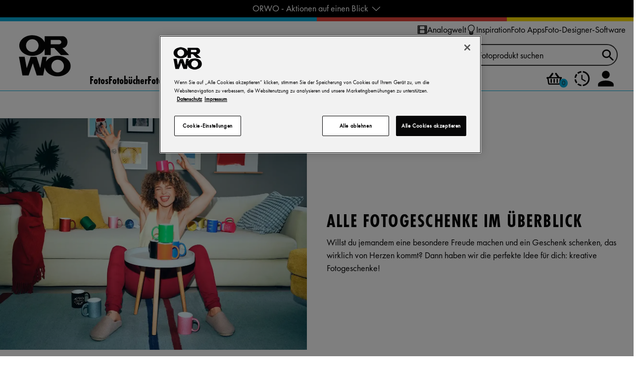

--- FILE ---
content_type: text/html; charset=utf-8
request_url: https://www.orwo.de/shop?ai%5Baction%5D=tree&ai%5Bcontroller%5D=Catalog&ai%5Bf_catid%5D=282&ai%5Bf_name%5D=fotogeschenke&ai%5Bf_sort%5D=-rating
body_size: 41582
content:
<!DOCTYPE html>
<html lang="de">
<head>

<meta charset="utf-8">
<!-- 
	This website is powered by TYPO3 - inspiring people to share!
	TYPO3 is a free open source Content Management Framework initially created by Kasper Skaarhoj and licensed under GNU/GPL.
	TYPO3 is copyright 1998-2026 of Kasper Skaarhoj. Extensions are copyright of their respective owners.
	Information and contribution at https://typo3.org/
-->


<link rel="icon" href="/fileadmin/favicon.ico" type="image/vnd.microsoft.icon">

<meta http-equiv="x-ua-compatible" content="IE=edge">
<meta name="generator" content="TYPO3 CMS">
<meta name="viewport" content="width=device-width, initial-scale=1, minimum-scale=1">
<meta name="robots" content="index,follow">
<meta property="og:type" content="website">
<meta property="og:site_name" content="Fotoprodukte gestalten: MACH FOTOS. MACH ORWO.">
<meta name="twitter:card" content="summary">
<meta name="apple-mobile-web-app-capable" content="no">
<meta name="google" content="notranslate">

<link rel="stylesheet" href="/typo3temp/assets/compressed/merged-9d617c453ffc0773215d37a2181e113c-5f78059eb0bc829d3339e82212d490b8.css?1769076849" media="all">

<link rel="stylesheet" href="/typo3temp/assets/compressed/8ec71be618791b2b9de3b4fc3b695bb9-efbe5b7e7d51f2f73808dcec0b9d9a8a.css?1769076849" media="all">
<link rel="stylesheet" href="/typo3temp/assets/compressed/merged-fa4d2f35fd24d66f7bc66a5112c28819-a148d0fb2bce80b46adcb2a1bb830594.css?1769076849" media="all">



<script src="/typo3temp/assets/compressed/merged-099c8c4af983988c91b52c53551aaeba-eb307e729ba83a476c5cc459fa5ca7d0.js?1769076849"></script>
<script src="https://integrations.etrusted.com/applications/widget.js/v2" async="1" defer="defer"></script>


<script>
/*<![CDATA[*/
/*TS_inlineJS*/

        window.dataLayer = window.dataLayer || [];
        window.addEventListener('load', () => {
            dataLayer.push({
                event: 'init',
                user: {
                    loginStatus: '0',
                    customerId: ''
                   },
                cartitems: {
                    products: typeof gtmCartItems != 'undefined' ? gtmCartItems : []
                }
            });
        });
/* Google Tag Manager */
		(function(w,d,s,l,i){w[l]=w[l]||[];w[l].push({'gtm.start':
		new Date().getTime(),event:'gtm.js'});var f=d.getElementsByTagName(s)[0],
		j=d.createElement(s),dl=l!='dataLayer'?'&l='+l:'';j.async=true;j.src=
		'https://www.googletagmanager.com/gtm.js?id='+i+dl;f.parentNode.insertBefore(j,f);
		})(window,document,'script','dataLayer','GTM-5SRW4XL');
		/* End Google Tag Manager */

/*]]>*/
</script>


    <!-- CookiePro Cookies Consent Notice start for orwo.de -->
    <script src="https://cookie-cdn.cookiepro.com/scripttemplates/otSDKStub.js" defer="defer"  type="text/javascript" charset="UTF-8" data-domain-script="48b983ed-e47e-4cb5-9d64-4f36fa6c7af5" ></script>
    <script type="text/javascript">
        function OptanonWrapper() { }
    </script>
    <!-- CookiePro Cookies Consent Notice end for orwo.de --><link rel="preload" href="/uploads/tx_aimeos/1.d/logo.svg" as="image"><link rel="preload" href="/_assets/50274901be30f02a74e08c8b9baa9a4e/orwo/fonts/futura-pt_book/futura-pt_book.woff" as="font" type="font/woff2" crossorigin><link rel="preload" href="/_assets/50274901be30f02a74e08c8b9baa9a4e/orwo/fonts/futura-pt_cond-bold.woff" as="font" type="font/woff2" crossorigin><link rel="preload" href="/_assets/50274901be30f02a74e08c8b9baa9a4e/orwo/fonts/futura-pt_bold/futura-pt_bold.woff" as="font" type="font/woff2" crossorigin><link rel="icon" type="image/png" href="/fileadmin/favicon-96x96.png" sizes="96x96" />
<link rel="icon" type="image/svg+xml" href="/fileadmin/favicon.svg" />
<link rel="shortcut icon" href="/fileadmin/favicon.ico" />
<link rel="apple-touch-icon" sizes="180x180" href="/fileadmin/apple-touch-icon.png" />
<meta name="apple-mobile-web-app-title" content="ORWO" />
<link rel="manifest" href="/fileadmin/site.webmanifest" />
<style>
  .action-popup-box {
      text-align: center;
  }
  .shopping-card-image, ::part(shopping-card-image), .frame-type-mask_orwo_home_card_slider .home-card-image {
  aspect-ratio: auto !important;
  }
</style>
<meta name="google-site-verification" content="ZdhnYGpND6ijEilQeIIN7MytXXYrE1KmMshwJIUtaQ8" />
  <script>
	window.fwSettings={
	'widget_id':80000010367,
    'locale': 'de'
	};
	!function(){if("function"!=typeof window.FreshworksWidget){var n=function(){n.q.push(arguments)};n.q=[],window.FreshworksWidget=n}}() 
FreshworksWidget("hide", "ticketForm", ["custom_fields.cf_company"]);
FreshworksWidget("hide", "ticketForm", ["custom_fields.cf_topic_api"]);
FreshworksWidget("hide", "ticketForm", ["custom_fields.cf_widget_origin"]);
FreshworksWidget("hide", "ticketForm", ["group_id"]);
FreshworksWidget('hide');

                 
document.addEventListener("DOMContentLoaded", function () {
  // 1) Link /kontakt mit FreshworksWidget abfangen
  const kontaktLinks = document.querySelectorAll('a[href="/kontakt"]');
  kontaktLinks.forEach(function (link) {
    link.addEventListener("click", function (event) {
      event.preventDefault();
      FreshworksWidget('open');
    });
  });

  // 2) Alle tel:// Links anpassen
  const telLinks = document.querySelectorAll('a[href^="tel://"]');
  telLinks.forEach(function (link) {
    link.setAttribute("href", "tel://+4922195673318");
    link.innerHTML = `
      <img class="me-2" alt="Kontaktformular" 
           src="/_assets/50274901be30f02a74e08c8b9baa9a4e/orwo/Icons/icon_phone.svg" 
           width="37" height="37" /> 
      +49 (0)221 956 733 18
    `;
  });
});

</script>
<script type='text/javascript' src='https://euc-widget.freshworks.com/widgets/80000010367.js' async defer></script>

<link rel="stylesheet" href="/_assets/a7433b6dded5cac0b6296e496634b281/Themes/default/basket-mini.css?v=1">
<script defer src="/_assets/a7433b6dded5cac0b6296e496634b281/Themes/default/basket-mini.js?v=1"></script>


<link rel="stylesheet" href="/_assets/a7433b6dded5cac0b6296e496634b281/Themes/default/catalog-stage.css?v=1">
<script defer="defer" src="/_assets/a7433b6dded5cac0b6296e496634b281/Themes/default/catalog-stage.js?v=1"></script>


<title>Fotogeschenke, die von Herzen kommen | ORWO</title>

<link rel="canonical" href="http://www.orwo.de/shop/fotogeschenke">


<meta name="description" content="Wir zeigen dir, was du mit deinen Bildern machen kannst. ♥ Viele Fotogeschenke ♥ Liebevolle Handarbeit ♥ Kissen ♥ Tassen ♥ T-Shirts ♥ Vieles mehr">







<meta name="application-name" content="Aimeos">


<link rel="stylesheet" href="/_assets/a7433b6dded5cac0b6296e496634b281/Themes/default/catalog-lists.css?v=1">
<script defer src="/_assets/a7433b6dded5cac0b6296e496634b281/Themes/default/catalog-lists.js?v=1"></script>

<script class="items-stock" defer src="/?ai%5Baction%5D=stock&ai%5Bcontroller%5D=Catalog&ai%5Bst_pid%5D%5B0%5D=8543&ai%5Bst_pid%5D%5B1%5D=8545&ai%5Bst_pid%5D%5B2%5D=8547&ai%5Bst_pid%5D%5B3%5D=8548&ai%5Bst_pid%5D%5B4%5D=8550&ai%5Bst_pid%5D%5B5%5D=8555&ai%5Bst_pid%5D%5B6%5D=8557&ai%5Bst_pid%5D%5B7%5D=8607&ai%5Bst_pid%5D%5B8%5D=8610&ai%5Bst_pid%5D%5B9%5D=8611&ai%5Bst_pid%5D%5B10%5D=8612&ai%5Bst_pid%5D%5B11%5D=8613&ai%5Bst_pid%5D%5B12%5D=8639&ai%5Bst_pid%5D%5B13%5D=8640&ai%5Bst_pid%5D%5B14%5D=8641&ai%5Bst_pid%5D%5B15%5D=8642&ai%5Bst_pid%5D%5B16%5D=8643&ai%5Bst_pid%5D%5B17%5D=8644&ai%5Bst_pid%5D%5B18%5D=8648&ai%5Bst_pid%5D%5B19%5D=8651&ai%5Bst_pid%5D%5B20%5D=8679&ai%5Bst_pid%5D%5B21%5D=8682&ai%5Bst_pid%5D%5B22%5D=8684&ai%5Bst_pid%5D%5B23%5D=8685&ai%5Bst_pid%5D%5B24%5D=8698&ai%5Bst_pid%5D%5B25%5D=8701&ai%5Bst_pid%5D%5B26%5D=8711&ai%5Bst_pid%5D%5B27%5D=8712&ai%5Bst_pid%5D%5B28%5D=8715&ai%5Bst_pid%5D%5B29%5D=8731&ai%5Bst_pid%5D%5B30%5D=8741&ai%5Bst_pid%5D%5B31%5D=8746&ai%5Bst_pid%5D%5B32%5D=8750&ai%5Bst_pid%5D%5B33%5D=8760&ai%5Bst_pid%5D%5B34%5D=8764&ai%5Bst_pid%5D%5B35%5D=8768&ai%5Bst_pid%5D%5B36%5D=8773"></script>
<script class="items-stock" defer src="/?ai%5Baction%5D=stock&ai%5Bcontroller%5D=Catalog&ai%5Bst_pid%5D%5B0%5D=8777&ai%5Bst_pid%5D%5B1%5D=8782&ai%5Bst_pid%5D%5B2%5D=8786&ai%5Bst_pid%5D%5B3%5D=8793&ai%5Bst_pid%5D%5B4%5D=8811&ai%5Bst_pid%5D%5B5%5D=8830&ai%5Bst_pid%5D%5B6%5D=8836&ai%5Bst_pid%5D%5B7%5D=8837&ai%5Bst_pid%5D%5B8%5D=8842&ai%5Bst_pid%5D%5B9%5D=8853&ai%5Bst_pid%5D%5B10%5D=8857&ai%5Bst_pid%5D%5B11%5D=8877&ai%5Bst_pid%5D%5B12%5D=8900&ai%5Bst_pid%5D%5B13%5D=8913&ai%5Bst_pid%5D%5B14%5D=8925&ai%5Bst_pid%5D%5B15%5D=8927&ai%5Bst_pid%5D%5B16%5D=8930&ai%5Bst_pid%5D%5B17%5D=8935&ai%5Bst_pid%5D%5B18%5D=8953&ai%5Bst_pid%5D%5B19%5D=8968&ai%5Bst_pid%5D%5B20%5D=8980&ai%5Bst_pid%5D%5B21%5D=8987&ai%5Bst_pid%5D%5B22%5D=8989&ai%5Bst_pid%5D%5B23%5D=8996&ai%5Bst_pid%5D%5B24%5D=9023&ai%5Bst_pid%5D%5B25%5D=9030&ai%5Bst_pid%5D%5B26%5D=9069&ai%5Bst_pid%5D%5B27%5D=9074&ai%5Bst_pid%5D%5B28%5D=9085&ai%5Bst_pid%5D%5B29%5D=9086&ai%5Bst_pid%5D%5B30%5D=9087&ai%5Bst_pid%5D%5B31%5D=9111&ai%5Bst_pid%5D%5B32%5D=9112&ai%5Bst_pid%5D%5B33%5D=9162&ai%5Bst_pid%5D%5B34%5D=9163&ai%5Bst_pid%5D%5B35%5D=9164&ai%5Bst_pid%5D%5B36%5D=9166&ai%5Bst_pid%5D%5B37%5D=9174&ai%5Bst_pid%5D%5B38%5D=9179&ai%5Bst_pid%5D%5B39%5D=9181&ai%5Bst_pid%5D%5B40%5D=9193&ai%5Bst_pid%5D%5B41%5D=9197&ai%5Bst_pid%5D%5B42%5D=9206&ai%5Bst_pid%5D%5B43%5D=9207&ai%5Bst_pid%5D%5B44%5D=9208&ai%5Bst_pid%5D%5B45%5D=9212&ai%5Bst_pid%5D%5B46%5D=9213&ai%5Bst_pid%5D%5B47%5D=9217&ai%5Bst_pid%5D%5B48%5D=9218&ai%5Bst_pid%5D%5B49%5D=9219&ai%5Bst_pid%5D%5B50%5D=9220&ai%5Bst_pid%5D%5B51%5D=9275&ai%5Bst_pid%5D%5B52%5D=9276&ai%5Bst_pid%5D%5B53%5D=9279&ai%5Bst_pid%5D%5B54%5D=9280&ai%5Bst_pid%5D%5B55%5D=9286&ai%5Bst_pid%5D%5B56%5D=9287&ai%5Bst_pid%5D%5B57%5D=9288&ai%5Bst_pid%5D%5B58%5D=9289&ai%5Bst_pid%5D%5B59%5D=9294&ai%5Bst_pid%5D%5B60%5D=9296&ai%5Bst_pid%5D%5B61%5D=9297&ai%5Bst_pid%5D%5B62%5D=9298&ai%5Bst_pid%5D%5B63%5D=9299&ai%5Bst_pid%5D%5B64%5D=9304&ai%5Bst_pid%5D%5B65%5D=9307&ai%5Bst_pid%5D%5B66%5D=9308&ai%5Bst_pid%5D%5B67%5D=9309&ai%5Bst_pid%5D%5B68%5D=9310&ai%5Bst_pid%5D%5B69%5D=9311&ai%5Bst_pid%5D%5B70%5D=9312&ai%5Bst_pid%5D%5B71%5D=9313&ai%5Bst_pid%5D%5B72%5D=9314&ai%5Bst_pid%5D%5B73%5D=9315&ai%5Bst_pid%5D%5B74%5D=9316&ai%5Bst_pid%5D%5B75%5D=9318&ai%5Bst_pid%5D%5B76%5D=9319&ai%5Bst_pid%5D%5B77%5D=9320&ai%5Bst_pid%5D%5B78%5D=9321&ai%5Bst_pid%5D%5B79%5D=9322&ai%5Bst_pid%5D%5B80%5D=9323&ai%5Bst_pid%5D%5B81%5D=9324&ai%5Bst_pid%5D%5B82%5D=9325&ai%5Bst_pid%5D%5B83%5D=9326&ai%5Bst_pid%5D%5B84%5D=9327&ai%5Bst_pid%5D%5B85%5D=9328&ai%5Bst_pid%5D%5B86%5D=9329&ai%5Bst_pid%5D%5B87%5D=9330&ai%5Bst_pid%5D%5B88%5D=9331&ai%5Bst_pid%5D%5B89%5D=9332&ai%5Bst_pid%5D%5B90%5D=9333&ai%5Bst_pid%5D%5B91%5D=9418&ai%5Bst_pid%5D%5B92%5D=9419&ai%5Bst_pid%5D%5B93%5D=9422&ai%5Bst_pid%5D%5B94%5D=9423&ai%5Bst_pid%5D%5B95%5D=9602&ai%5Bst_pid%5D%5B96%5D=9614&ai%5Bst_pid%5D%5B97%5D=9867&ai%5Bst_pid%5D%5B98%5D=9868&ai%5Bst_pid%5D%5B99%5D=9869"></script>

</head>
<body id="p16" class="page-16 pagelevel-1 language-0 backendlayout-2_columns_25_75 layout-default"><!-- Google Tag Manager (noscript) -->
			<noscript><iframe src="https://www.googletagmanager.com/ns.html?id=GTM-5SRW4XL" height="0" width="0" style="display:none;visibility:hidden"></iframe></noscript>
			<!-- End Google Tag Manager (noscript) -->
			<style>
            .frame-background-primary, .frame-background-secondary, .frame-background-tertiary, .frame-background-success, .frame-background-warning, .frame-background-danger, .frame-background-info {
  --frame-color: #060607;
}
            </style>

<div id="top"></div>
<div class="body-bg">

    



    




    <a class="visually-hidden-focusable page-skip-link" href="#page-content">
        <span>Skip to main content</span>
    </a>
    <a class="visually-hidden-focusable page-skip-link" href="#page-footer">
        <span>Skip to page footer</span>
    </a>

    

<noscript>
    <div class="p-2 bg-warning">
        <div class="container-fluid text-white text-center px-0 pt-1">
            Diese Website benötigt Javascript! Bitte aktiviere es in den Browsereinstellungen und lade die Seite neu.
        </div>
    </div>
</noscript>


<div class="headlineteaser p-0" style="background-color:#000">

        <div class="container-fluid text-white text-center px-0 pt-1">
            

    <span class="orwo-banderole">ORWO - Aktionen auf einen Blick<span class="orwo-banderole-arrow"></span></span>


    <div class="orwo-bfo container-fluid bg-white position-absolute" style="display:none">
        <div class="container">
            <hr class="my-3">
            
                <div class="row py-3">
                    
                        
                        <div class="col-md-4 text-start">
                            
                                
    
            <picture>
                <source srcset="/fileadmin/images/banderole/csm_ORWO-de-fotogeschenke.webp" media="(min-width:992px)" type="image/webp" />
                <source srcset="/fileadmin/_processed_/2/5/csm_csm_ORWO-de-fotogeschenke_0c534a12ff.png" media="(min-width:992px)" />
                <source srcset="/fileadmin/images/banderole/csm_ORWO-de-fotogeschenke.webp" media="(min-width:576px)"  type="image/webp" />
                <source srcset="/fileadmin/_processed_/2/5/csm_csm_ORWO-de-fotogeschenke_0c534a12ff.png" media="(min-width:576px)" />
                <source srcset="/fileadmin/images/banderole/csm_ORWO-de-fotogeschenke.webp" media="(min-width:0px)" type="image/webp" />
                <source srcset="/fileadmin/_processed_/2/5/csm_csm_ORWO-de-fotogeschenke_0c534a12ff.png" media="(min-width:0px)" />
                <img class="p-3 d-none d-md-block" alt="Personalisierte Fototasse von ORWO mit liebevoller Valentinstagsbotschaft, individuelles Fotogeschenk mit humorvollem Text und zeitlich begrenztem Rabatt" loading="lazy" src="/fileadmin/_processed_/2/5/csm_csm_ORWO-de-fotogeschenke_0c534a12ff.png" width="400" height="283" title="ORWO Fototasse als Geschenk" />
            </picture>
        


                                
                            
                            
                                <div class="h2 text-dark px-3">Schenken mit Herz.</div>
                            
                            
                                <div class="text-dark px-3"><p>Fotogeschenke jetzt 26% günstiger gestalten. Nutze den Code²: <strong>LOVE26</strong></p>
<p>²mehrfach auf alle Produkte (außer Geschenkgutscheine und Designpauschale) bis 04.02.26 einlösbar, zzgl. Versand</p></div>
                            
                            
                                <div class="p-3 pb-5 pb-md-3"><a href="/shop/fotogeschenke" title="Alle entdecken" class="orwo-btn-primary">Fotogeschenke</a></div>
                            
                        </div>
                        
                    
                        
                        <div class="col-md-4 text-start">
                            
                                
    
            <picture>
                <source srcset="/fileadmin/images/banderole/csm_ORWO-de-fotobuch.webp" media="(min-width:992px)" type="image/webp" />
                <source srcset="/fileadmin/_processed_/5/8/csm_csm_ORWO-de-fotobuch_a148599b7b.png" media="(min-width:992px)" />
                <source srcset="/fileadmin/images/banderole/csm_ORWO-de-fotobuch.webp" media="(min-width:576px)"  type="image/webp" />
                <source srcset="/fileadmin/_processed_/5/8/csm_csm_ORWO-de-fotobuch_a148599b7b.png" media="(min-width:576px)" />
                <source srcset="/fileadmin/images/banderole/csm_ORWO-de-fotobuch.webp" media="(min-width:0px)" type="image/webp" />
                <source srcset="/fileadmin/_processed_/5/8/csm_csm_ORWO-de-fotobuch_a148599b7b.png" media="(min-width:0px)" />
                <img class="p-3 d-none d-md-block" alt="Aufgeschlagenes ORWO Fotobuch mit großformatigen Seiten und Reisefotos eines Paares in den Bergen, hochwertiges Fotoprodukt zum Festhalten gemeinsamer Erinnerungen mit Rabatt" loading="lazy" src="/fileadmin/_processed_/5/8/csm_csm_ORWO-de-fotobuch_a148599b7b.png" width="400" height="283" title="ORWO Hardcoverbuch Digitaldruck" />
            </picture>
        


                                
                            
                            
                                <div class="h2 text-dark px-3">Dein Jahr. Eure Story.</div>
                            
                            
                                <div class="text-dark px-3"><p>Fotobücher mit 26% Rabatt gestalten. Nutze den Code²: <strong>LOVE26</strong></p>
<p>²mehrfach auf alle Produkte (außer Geschenkgutscheine und Designpauschale) bis 04.02.26 einlösbar, zzgl. Versand</p></div>
                            
                            
                                <div class="p-3 pb-5 pb-md-3"><a href="/detail/fotobuecher/fotobuch-erstellen" title="Jetzt entdecken" class="orwo-btn-primary">Fotobücher</a></div>
                            
                        </div>
                        
                    
                        
                        <div class="col-md-4 text-start">
                            
                                
    
            <picture>
                <source srcset="/fileadmin/images/banderole/csm_ORWO-de-wandbilder.webp" media="(min-width:992px)" type="image/webp" />
                <source srcset="/fileadmin/_processed_/0/9/csm_csm_ORWO-de-wandbilder_8b1352b725.png" media="(min-width:992px)" />
                <source srcset="/fileadmin/images/banderole/csm_ORWO-de-wandbilder.webp" media="(min-width:576px)"  type="image/webp" />
                <source srcset="/fileadmin/_processed_/0/9/csm_csm_ORWO-de-wandbilder_8b1352b725.png" media="(min-width:576px)" />
                <source srcset="/fileadmin/images/banderole/csm_ORWO-de-wandbilder.webp" media="(min-width:0px)" type="image/webp" />
                <source srcset="/fileadmin/_processed_/0/9/csm_csm_ORWO-de-wandbilder_8b1352b725.png" media="(min-width:0px)" />
                <img class="p-3 d-none d-md-block" alt="Romantisches Wandbild von ORWO mit Foto eines glücklichen Paares in einem Ruderboot auf einem Bergsee, personalisiertes Fotoprodukt als hochwertiger Wandschmuck mit Rabattaktion" loading="lazy" src="/fileadmin/_processed_/0/9/csm_csm_ORWO-de-wandbilder_8b1352b725.png" width="400" height="283" title="ORWO Wandbild mit Foto" />
            </picture>
        


                                
                            
                            
                                <div class="h2 text-dark px-3">Bilder, die bleiben.</div>
                            
                            
                                <div class="text-dark px-3"><p>Jetzt 26% sparen &amp; Lieblingsmomente festhalten. Nutze den Code²: <strong>LOVE26</strong></p>
<p>²mehrfach auf alle Produkte (außer Geschenkgutscheine und Designpauschale) bis 04.02.26 einlösbar, zzgl. Versand</p></div>
                            
                            
                                <div class="p-3 pb-5 pb-md-3"><a href="/shop/wandbilder" title="Jetzt entdecken" class="orwo-btn-primary">Wandbilder</a></div>
                            
                        </div>
                        
                    
                </div>
            
            <hr class="my-3">
        </div>
    </div>





        </div>

</div>


    <div id="orwo-action-popup-background" class="container-fluid p-0 action-popup-background">
        
    </div>


<div class="colorBar"><div></div></div>

<header id="orwo-page-header" class="navbar navbar-mainnavigation border-primary border-bottom">
    <div id="orwo-mobile-nav-icon">
        <span></span>
        <span></span>
        <span></span>
        <span></span>
    </div>
    <a class="orwo-navbar-brand orwo-navbar-brand-image" href="/">
        
                <img src="/uploads/tx_aimeos/1.d/logo.svg" alt="Fotoprodukte gestalten: MACH FOTOS. MACH ORWO. logo" height="80" width="89">
            
    </a>
    <div id="orwo-main-header" class="orwo-main-header">
        
    
        <nav>
            <ul class="orwo-page-navigation">
                
                    <li>
                        
                                <a href="/shop/fotos" data-uid="238" class="orwo-page-nav-link orwo-page-nav-opener" style="">
                                    <span>Fotos</span>
                                </a>
                                <div class="orwo-nav-link-overlay orwo-nav-link-overlay-238">
                                    <div class="container p-0">
                                        <div class="orwo-overlay-header">
                                            <div class="orwo-overlay-title">Fotos</div>
                                            <div class="orwo-overlay-close" data-uid="238"></div>
                                        </div>

                                        <div class="orwo-overlay-body">
                                            <div class="orwo-overlay-body-main">
                                                <a class="col-12 orwo-sub-header-link" href="/shop/fotos">Übersicht</a>
                                                <div class="orwo-sub-links-container">

                                                    
                                                        <div class="orwo-cat-item" data-uid="262">
                                                            <a class="orwo-cat-link" href="/detail/fotos/fotoabzuege">
                                                                
                                                                    <div class="orwo-cat-image">
                                                                        <img loading="lazy" src="/fileadmin/images/hauptnavigation/fotos/fotos-orwo-flyout-fotoabzuege.webp" width="192" height="192" alt="Ein Foto auf gelbem Hintergrund. Zu sehen ist ein Motiv zweier Person auf einem Jahrmarkt abgebildet auf einem Fotoabzug. Bestellen Sie jetzt online bei ORWO." title="Fotoabzüge online bestellen. Entdecke alle Varianten." />
                                                                    </div>
                                                                
                                                                <span class="orwo-cat-name">Fotoabzüge</span>
                                                            </a>
                                                        </div>
                                                    
                                                        <div class="orwo-cat-item" data-uid="265">
                                                            <a class="orwo-cat-link" href="/detail/fotos/foto-im-rahmen">
                                                                
                                                                    <div class="orwo-cat-image">
                                                                        <img loading="lazy" src="/fileadmin/images/hauptnavigation/fotos/fotos-orwo-flyout-bild-im-rahmen.webp" width="192" height="192" alt="Das HD-Foto zeigt zwei Freundinnen in herzlicher Umarmung und kommt im schlichten weißen Rahmen perfekt zur Geltung. Persönliche Momente stilvoll präsentiert – bei ORWO." title="Gerahmtes HD-Foto – Fix und fertig mit Text gestaltbar." />
                                                                    </div>
                                                                
                                                                <span class="orwo-cat-name">HD Foto mit Rahmen</span>
                                                            </a>
                                                        </div>
                                                    
                                                        <div class="orwo-cat-item" data-uid="268">
                                                            <a class="orwo-cat-link" href="/detail/fotos/fotostreifen">
                                                                
                                                                    <div class="orwo-cat-image">
                                                                        <img loading="lazy" src="/fileadmin/images/hauptnavigation/fotos/fotos-orwo-flyout-fotostreifen.webp" width="192" height="192" alt="Drei Fotostreifen mit je vier Bildern zeigen ein junges Pärchen voller Lebensfreude beim Basketball spielen. Perfekt für spontane Schnappschüsse und Retro-Liebhaber." title="Fotostreifen  im Fotoautomaten-Look. Sechs Streifen im Set." />
                                                                    </div>
                                                                
                                                                <span class="orwo-cat-name">Fotostreifen</span>
                                                            </a>
                                                        </div>
                                                    
                                                        <div class="orwo-cat-item" data-uid="271">
                                                            <a class="orwo-cat-link" href="/detail/fotos/retrobilder">
                                                                
                                                                    <div class="orwo-cat-image">
                                                                        <img loading="lazy" src="/fileadmin/images/hauptnavigation/fotos/fotos-orwo-flyout-retrobilder.webp" width="192" height="192" alt="Mutter und Kind albern lachend im Freien. Das Retrofoto im Polaroid-Stil mit Clipart „Let’s have fun“ am weißen Rand und Schatten ins Bild bringt Freude in jeden Moment." title="Retrofoto im Polaroid-Stil – Verschiedene Filter und Designs" />
                                                                    </div>
                                                                
                                                                <span class="orwo-cat-name">Retrofotos</span>
                                                            </a>
                                                        </div>
                                                    
                                                        <div class="orwo-cat-item" data-uid="274">
                                                            <a class="orwo-cat-link" href="/detail/fotos/bilderbox">
                                                                
                                                                    <div class="orwo-cat-image">
                                                                        <img loading="lazy" src="/fileadmin/images/hauptnavigation/fotos/fotos-orwo-flyout-bilderbox.webp" width="192" height="192" alt="Zwei individuell gestaltbare Bilderboxen für Fotoabzüge und Retro-Fotos: Eine mit  Hochzeitsbild gestaltet, die andere mit  fröhlicher Momentaufnahme mit Freundinnen." title="Individuelle Bilderbox – Erinnerungen stilvoll aufbewahrt" />
                                                                    </div>
                                                                
                                                                <span class="orwo-cat-name">Bilderbox</span>
                                                            </a>
                                                        </div>
                                                    

                                                </div>
                                            </div>
                                            <div class="orwo-overlay-body-side">
                                                
        <div class="orwo-overlay-teaser no-bg">
    
    <div class="overlay-teaser-header">
        <img loading="lazy" src="/fileadmin/_processed_/3/6/csm_orwo-naviheader-icon-analog_743fc4b5be.png" width="50" height="50" alt="" /> Analogfans aufgepasst:
    </div>
    <div class="overlay-teaser-body">
        <p>Bei ORWO erhältst du jetzt den Fuji Film C41-200/36. Damit wird fotografieren zum reinsten Vergnügen!</p>
    </div>
    <div class="overlay-teaser-footer">
        <a href="/detail/341/mehr-fotoprodukte/fuji-film" title="Fuji Kleinbildfilm bestellen" class="orwo-btn-primary">Jetzt entdecken!</a>
    </div>
</div>

        <div class="orwo-overlay-teaser no-bg">
    
    <div class="overlay-teaser-header">
         Mach mehr aus deinen Fotos. Mach Großes draus!
    </div>
    <div class="overlay-teaser-body">
        <p>Ein Foto mit passendem Rahmen – das perfekte Match, um magische Momente stilvoll in Szene zu setzen.</p>
    </div>
    <div class="overlay-teaser-footer">
        <a href="/detail/251/fotos/foto-im-rahmen" title="Foto mit Rahmen bestellen" class="orwo-btn-primary">Jetzt entdecken!</a>
    </div>
</div>

                                            </div>
                                        </div>
                                        <div class="orwo-overlay-footer">
                                            <img class="navbar-brand-logo-normal p-3 ps-0" src="/uploads/tx_aimeos/1.d/logo.svg" alt="Aimeos TYPO3 distribution logo" width="70" height="0">
                                        </div>
                                    </div>
                                </div>
                            
                    </li>
                
                    <li>
                        
                                <a href="/detail/fotobuecher/fotobuch-erstellen" class="orwo-page-nav-link" style="">
                                    <span>Fotobücher</span>
                                </a>
                            
                    </li>
                
                    <li>
                        
                                <a href="/shop/fotokalender" data-uid="244" class="orwo-page-nav-link orwo-page-nav-opener" style="">
                                    <span>Fotokalender</span>
                                </a>
                                <div class="orwo-nav-link-overlay orwo-nav-link-overlay-244">
                                    <div class="container p-0">
                                        <div class="orwo-overlay-header">
                                            <div class="orwo-overlay-title">Fotokalender</div>
                                            <div class="orwo-overlay-close" data-uid="244"></div>
                                        </div>

                                        <div class="orwo-overlay-body">
                                            <div class="orwo-overlay-body-main">
                                                <a class="col-12 orwo-sub-header-link" href="/shop/fotokalender">Übersicht</a>
                                                <div class="orwo-sub-links-container">

                                                    
                                                        <div class="orwo-cat-item" data-uid="277">
                                                            <a class="orwo-cat-link" href="/detail/fotokalender/wandkalender-selbst-gestalten">
                                                                
                                                                    <div class="orwo-cat-image">
                                                                        <img loading="lazy" src="/fileadmin/images/hauptnavigation/kalender/fotokalender-orwo-flyout-wandkalender.webp" width="192" height="192" alt="Der Wandkalender mit Ringbindung im Querformat zeigt im Monat Februar eine Gruppe von Freundinnen, die ausgelassen Karneval feiern. Perfekt für deine Lieblingsbilder." title="Wandkalender Querformat – Karnevalsfreude im Februar" />
                                                                    </div>
                                                                
                                                                <span class="orwo-cat-name">Wandkalender</span>
                                                            </a>
                                                        </div>
                                                    
                                                        <div class="orwo-cat-item" data-uid="280">
                                                            <a class="orwo-cat-link" href="/detail/fotokalender/kalender-personalisieren">
                                                                
                                                                    <div class="orwo-cat-image">
                                                                        <img loading="lazy" src="/fileadmin/images/hauptnavigation/kalender/fotokalender-orwo-flyout-aktionskalender.webp" width="192" height="192" alt="Bestpreis-Aktionskalender im  A4 Hochformat mit Ringbindung. Das Motiv im Fokus: Vater und Tochter im Rollstuhl albern gemeinsam herum. Jeder Monat ein Highlight." title="Aktionskalender Hoch- und Querformat – Lachen verbindet" />
                                                                    </div>
                                                                
                                                                <span class="orwo-cat-name">Aktionskalender</span>
                                                            </a>
                                                        </div>
                                                    
                                                        <div class="orwo-cat-item" data-uid="283">
                                                            <a class="orwo-cat-link" href="/detail/fotokalender/tischkalender-selbst-gestalten">
                                                                
                                                                    <div class="orwo-cat-image">
                                                                        <img loading="lazy" src="/fileadmin/images/hauptnavigation/kalender/fotokalender-orwo-flyout-tischkalender.webp" width="192" height="192" alt="Zwei einzigartige Tischkalender: Klemmbrett aus Holz mit dem witzigen Motiv – Hund mit Melonenhelm. Der andere präsentiert 13 Kalenderblätter stilvoll auf einem Holzfuß." title="Tischkalender – Kreative Präsentation Monat für Monat" />
                                                                    </div>
                                                                
                                                                <span class="orwo-cat-name">Tischkalender</span>
                                                            </a>
                                                        </div>
                                                    
                                                        <div class="orwo-cat-item" data-uid="286">
                                                            <a class="orwo-cat-link" href="/detail/fotokalender/terminkalender-selbst-gestalten">
                                                                
                                                                    <div class="orwo-cat-image">
                                                                        <img loading="lazy" src="/fileadmin/images/hauptnavigation/kalender/fotokalender-orwo-flyout-terminkalender.webp" width="192" height="192" alt="Der Terminkalender im A3-Format mit drei Spalten und persönlichem Foto über jeder Spalte bietet genügend Platz für Eintragungen. Organisiert durch das Jahr mit ORWO." title="Terminplaner für deinen Alltag - verschiedene Varianten" />
                                                                    </div>
                                                                
                                                                <span class="orwo-cat-name">Terminkalender</span>
                                                            </a>
                                                        </div>
                                                    
                                                        <div class="orwo-cat-item" data-uid="289">
                                                            <a class="orwo-cat-link" href="/detail/fotokalender/jahreskalender-selbst-gestalten">
                                                                
                                                                    <div class="orwo-cat-image">
                                                                        <img loading="lazy" src="/fileadmin/images/hauptnavigation/kalender/fotokalender-orwo-flyout-posterkalender.webp" width="192" height="192" alt="Vier sommerliche Bilder mit Jahreszahl und Kalendarium auf einem hochwertigen Posterkalender. Aufgehängt mit eleganten Posterleisten – ein echter Blickfang." title="Posterkalender – Sommermomente stilvoll festgehalten" />
                                                                    </div>
                                                                
                                                                <span class="orwo-cat-name">Posterkalender</span>
                                                            </a>
                                                        </div>
                                                    
                                                        <div class="orwo-cat-item" data-uid="292">
                                                            <a class="orwo-cat-link" href="/detail/fotokalender/countdown-kalender">
                                                                
                                                                    <div class="orwo-cat-image">
                                                                        <img loading="lazy" src="/fileadmin/images/hauptnavigation/kalender/fotokalender-orwo-flyout-countdown-kalender.webp" width="192" height="192" alt="Der Countdown-Kalender im fröhlichen Osterdesign überrascht mit 24 Türchen, gefüllt mit Schokolade und persönlichen Fotos. Versüßt das Warten – kreativ und individuell." title="Countdown-Kalender  –  Vorfreude mit Schokolade und Fotos" />
                                                                    </div>
                                                                
                                                                <span class="orwo-cat-name">Countdown-Kalender</span>
                                                            </a>
                                                        </div>
                                                    

                                                </div>
                                            </div>
                                            <div class="orwo-overlay-body-side">
                                                
        <div class="orwo-overlay-teaser no-bg">
    
    <div class="overlay-teaser-header">
         Starte, wann du willst. Mit ORWO.
    </div>
    <div class="overlay-teaser-body">
        <p>Dein Fotokalender, dein Startmonat – beginne das Jahr, wann du möchtest!</p>
    </div>
    <div class="overlay-teaser-footer">
        <a href="/shop/276/fotokalender" title="Fotokalender entdecken" class="orwo-btn-primary">Jetzt entdecken!</a>
    </div>
</div>

        <div class="orwo-overlay-teaser no-bg">
    
    <div class="overlay-teaser-header">
         Mehr Überblick im Alltag. Mit ORWO.
    </div>
    <div class="overlay-teaser-body">
        <p>Alles im Griff – mit deiner neuen Schreibtischunterlage!</p>
    </div>
    <div class="overlay-teaser-footer">
        <a href="/detail/306/fotogeschenke/schreibtischunterlage-selbst-gestalten" title="Schreibtischunterlage entdecken" class="orwo-btn-primary">Jetzt entdecken!</a>
    </div>
</div>

                                            </div>
                                        </div>
                                        <div class="orwo-overlay-footer">
                                            <img class="navbar-brand-logo-normal p-3 ps-0" src="/uploads/tx_aimeos/1.d/logo.svg" alt="Aimeos TYPO3 distribution logo" width="70" height="0">
                                        </div>
                                    </div>
                                </div>
                            
                    </li>
                
                    <li>
                        
                                <a href="/shop/karten-selbst-gestalten" data-uid="247" class="orwo-page-nav-link orwo-page-nav-opener" style="">
                                    <span>Karten</span>
                                </a>
                                <div class="orwo-nav-link-overlay orwo-nav-link-overlay-247">
                                    <div class="container p-0">
                                        <div class="orwo-overlay-header">
                                            <div class="orwo-overlay-title">Karten</div>
                                            <div class="orwo-overlay-close" data-uid="247"></div>
                                        </div>

                                        <div class="orwo-overlay-body">
                                            <div class="orwo-overlay-body-main">
                                                <a class="col-12 orwo-sub-header-link" href="/shop/karten-selbst-gestalten">Übersicht</a>
                                                <div class="orwo-sub-links-container">

                                                    
                                                        <div class="orwo-cat-item" data-uid="295">
                                                            <a class="orwo-cat-link" href="/detail/karten-selbst-gestalten/postkarte-direktversand">
                                                                
                                                                    <div class="orwo-cat-image">
                                                                        <img loading="lazy" src="/fileadmin/images/hauptnavigation/karten/postkarte-direktversand-orwo-flyout.webp" width="192" height="192" alt="Weltweiter, direkter Versand. Hier: Fotopostkarte mit freudigem Selfie eines Wanderers in den Bergen. Perfekt, um Fotogrüße an deine Liebsten zu senden." title="Postkarte weltweiter Versand – Urlaubsgrüße mit deinen Fotos" />
                                                                    </div>
                                                                
                                                                <span class="orwo-cat-name">Postkarte Direktversand</span>
                                                            </a>
                                                        </div>
                                                    
                                                        <div class="orwo-cat-item" data-uid="298">
                                                            <a class="orwo-cat-link" href="/detail/karten-selbst-gestalten/foto-postkarte">
                                                                
                                                                    <div class="orwo-cat-image">
                                                                        <img loading="lazy" src="/fileadmin/images/hauptnavigation/karten/postkarten-orwo-flyout.webp" width="192" height="192" alt="Stilvolle Einladung als Postkarte mit Blumenstrauß-Design und klassischer Postkartenrückseite. Ideal für Einladungen zu besonderen Anlässen – schlicht und zeitlos." title="Fotopostkarten, Einzeln oder im 10er-Pack – Klassisch zeitlos" />
                                                                    </div>
                                                                
                                                                <span class="orwo-cat-name">Postkarte</span>
                                                            </a>
                                                        </div>
                                                    
                                                        <div class="orwo-cat-item" data-uid="301">
                                                            <a class="orwo-cat-link" href="/detail/karten-selbst-gestalten/fotokarten">
                                                                
                                                                    <div class="orwo-cat-image">
                                                                        <img loading="lazy" src="/fileadmin/images/hauptnavigation/karten/fotokarten-orwo-flyout.webp" width="192" height="192" alt="Klassische Fotokarte im kleinen Hochformat zur Geburt. Liebevoll gestaltet mit Blumenkranz und Babyportrait – perfekt, um das kleine Wunder vorzustellen." title="Fotokarte zur Geburt – Mit Blumenkranz und Babyportrait" />
                                                                    </div>
                                                                
                                                                <span class="orwo-cat-name">Fotokarte</span>
                                                            </a>
                                                        </div>
                                                    
                                                        <div class="orwo-cat-item" data-uid="304">
                                                            <a class="orwo-cat-link" href="/detail/karten-selbst-gestalten/foto-klappkarten">
                                                                
                                                                    <div class="orwo-cat-image">
                                                                        <img loading="lazy" src="/fileadmin/images/hauptnavigation/karten/klappkarten-orwo-flyout.webp" width="192" height="192" alt="Kleine, klassische Klappkarte als Dankeskarte mit sommerlichem Motiv eines Brautpaares. Inklusive passendem Briefumschlag – elegant und herzlich zugleich." title="Dankeskarte – Sommerliche Klappkarte im Kleinformat" />
                                                                    </div>
                                                                
                                                                <span class="orwo-cat-name">Klappkarte</span>
                                                            </a>
                                                        </div>
                                                    

                                                </div>
                                            </div>
                                            <div class="orwo-overlay-body-side">
                                                
        <div class="orwo-overlay-teaser no-bg">
    
    <div class="overlay-teaser-header">
         Mach dein Geschenk unvergesslich. Mit ORWO.
    </div>
    <div class="overlay-teaser-body">
        <p>Fotogeschenk gestalten und mit einer individuellen Fotokarte abrunden.</p>
    </div>
    <div class="overlay-teaser-footer">
        <a href="/shop/282/fotogeschenke" title="Fotogeschenke entdecken" class="orwo-btn-primary">Jetzt gestalten</a>
    </div>
</div>

        <div class="orwo-overlay-teaser no-bg">
    
    <div class="overlay-teaser-header">
         Mach deine Hochzeit noch persönlicher. Mit ORWO.
    </div>
    <div class="overlay-teaser-body">
        <p>Gästebuch passend zu deinen Einladungskarten – für stimmige Erinnerungen.</p>
    </div>
    <div class="overlay-teaser-footer">
        <a href="/detail/337/fotogeschenke/gaestebuch-hochzeit" title="Gästebuch entdecken" class="orwo-btn-primary">Jetzt gestalten</a>
    </div>
</div>

                                            </div>
                                        </div>
                                        <div class="orwo-overlay-footer">
                                            <img class="navbar-brand-logo-normal p-3 ps-0" src="/uploads/tx_aimeos/1.d/logo.svg" alt="Aimeos TYPO3 distribution logo" width="70" height="0">
                                        </div>
                                    </div>
                                </div>
                            
                    </li>
                
                    <li>
                        
                                <a href="/shop/fotogeschenke" data-uid="250" class="orwo-page-nav-link orwo-page-nav-opener" style="">
                                    <span>Fotogeschenke</span>
                                </a>
                                <div class="orwo-nav-link-overlay orwo-nav-link-overlay-250">
                                    <div class="container p-0">
                                        <div class="orwo-overlay-header">
                                            <div class="orwo-overlay-title">Fotogeschenke</div>
                                            <div class="orwo-overlay-close" data-uid="250"></div>
                                        </div>

                                        <div class="orwo-overlay-body">
                                            <div class="orwo-overlay-body-main">
                                                <a class="col-12 orwo-sub-header-link" href="/shop/fotogeschenke">Übersicht</a>
                                                <div class="orwo-sub-links-container">

                                                    
                                                        <div class="orwo-cat-item" data-uid="310">
                                                            <a class="orwo-cat-link" href="/shop/fotogeschenke/kueche">
                                                                
                                                                    <div class="orwo-cat-image">
                                                                        <img loading="lazy" src="/fileadmin/images/hauptnavigation/geschenke/kueche-orwo-flyout.webp" width="192" height="192" alt="Geschenke für die Küche, individuell gestaltbar mit Fotodruck oder Gravur. XXL Thermobecher mit Gravur, Fototasse mit Paarfoto und rosa Emaille-Tasse mit Namen." title="Fotogeschenke für die Küche – Persönlich und praktisch" />
                                                                    </div>
                                                                
                                                                <span class="orwo-cat-name">Küche</span>
                                                            </a>
                                                        </div>
                                                    
                                                        <div class="orwo-cat-item" data-uid="307">
                                                            <a class="orwo-cat-link" href="/shop/fotogeschenke/homedeko">
                                                                
                                                                    <div class="orwo-cat-image">
                                                                        <img loading="lazy" src="/fileadmin/images/hauptnavigation/geschenke/home-und-deko-orwo-flyout.webp" width="192" height="192" alt="Stilvolle Home &amp; Deko Produkte: Bedrucktes Kissen &quot;MEOW&quot; mit Foto einer weißen Katze sowie Duftkerze im Glas. Schaffen eine gemütliche Atmosphäre mit individuellem Touch." title="Home &amp; Deko – Persönliche Akzente mit deinen Bildern" />
                                                                    </div>
                                                                
                                                                <span class="orwo-cat-name">Home &amp; Deko</span>
                                                            </a>
                                                        </div>
                                                    
                                                        <div class="orwo-cat-item" data-uid="322">
                                                            <a class="orwo-cat-link" href="/shop/fotogeschenke/bekleidung">
                                                                
                                                                    <div class="orwo-cat-image">
                                                                        <img loading="lazy" src="/fileadmin/images/hauptnavigation/geschenke/bekleidung-orwo-flyout.webp" width="192" height="192" alt="Modische Bekleidung mit persönlichem Design: Weißer Hoodie mit Katzenfoto, schwarzes T-Shirt „Papa Bear“ mit Namen und grauer Babybody mit humorvollem Spruch." title="Bekleidung – Individuell bedruckt und personalisiert" />
                                                                    </div>
                                                                
                                                                <span class="orwo-cat-name">Bekleidung</span>
                                                            </a>
                                                        </div>
                                                    
                                                        <div class="orwo-cat-item" data-uid="313">
                                                            <a class="orwo-cat-link" href="/shop/fotogeschenke/schulebuero">
                                                                
                                                                    <div class="orwo-cat-image">
                                                                        <img loading="lazy" src="/fileadmin/images/hauptnavigation/geschenke/schule-buero-orwo-flyout.webp" width="192" height="192" alt="Personalisierte Produkte für Schule &amp; Büro: Schlüsselanhänger mit Foto und Einkaufschip, Collegeblock mit motivierendem Design und individuelle Namenssticker." title="Schule &amp; Büro – Praktische Helfer mit Persönlichkeit" />
                                                                    </div>
                                                                
                                                                <span class="orwo-cat-name">Schule &amp; Büro</span>
                                                            </a>
                                                        </div>
                                                    
                                                        <div class="orwo-cat-item" data-uid="319">
                                                            <a class="orwo-cat-link" href="/shop/fotogeschenke/haustier">
                                                                
                                                                    <div class="orwo-cat-image">
                                                                        <img loading="lazy" src="/fileadmin/images/hauptnavigation/geschenke/haustier-orwo-flyout.webp" width="192" height="192" alt="Liebevoll gestaltete Produkte für Haustiere: Futternäpfe für Marley und Luna mit Namen und Foto, sowie Halsbandanhänger in Herz-, Rund- und Knochenform." title="Für dein Haustier – Individuelle Näpfe, Anhänger und mehr" />
                                                                    </div>
                                                                
                                                                <span class="orwo-cat-name">Haustier</span>
                                                            </a>
                                                        </div>
                                                    
                                                        <div class="orwo-cat-item" data-uid="316">
                                                            <a class="orwo-cat-link" href="/shop/fotogeschenke/taschen">
                                                                
                                                                    <div class="orwo-cat-image">
                                                                        <img loading="lazy" src="/fileadmin/images/hauptnavigation/geschenke/taschen-orwo-flyout.webp" width="192" height="192" alt="Individuell bedruckte Taschen: Naturfarbene Einkaufstasche mit lustigem Fotomotiv und klassischer schwarzer Stoffbeutel mit emotionalem Vater-Tochter-Foto." title="Bedruckbare Taschen – Praktisch und personalisiert" />
                                                                    </div>
                                                                
                                                                <span class="orwo-cat-name">Taschen</span>
                                                            </a>
                                                        </div>
                                                    
                                                        <div class="orwo-cat-item" data-uid="325">
                                                            <a class="orwo-cat-link" href="/shop/fotogeschenke/spielepuzzle">
                                                                
                                                                    <div class="orwo-cat-image">
                                                                        <img loading="lazy" src="/fileadmin/images/hauptnavigation/geschenke/spiele-puzzle-orwo-flyout.webp" width="192" height="192" alt="Personalisierte Spiele &amp; Puzzle: Fotopuzzle mit Vater und Kleinkind, sowie Foto-Memo mit Familienfotos in eleganter weißer Box. Spaß und Erinnerungen in einem." title="Spiele &amp; Puzzle –  Unterhaltung für Groß und Klein" />
                                                                    </div>
                                                                
                                                                <span class="orwo-cat-name">Spiele &amp; Puzzle</span>
                                                            </a>
                                                        </div>
                                                    
                                                        <div class="orwo-cat-item" data-uid="328">
                                                            <a class="orwo-cat-link" href="/shop/fotogeschenke/orwomerchandise">
                                                                
                                                                    <div class="orwo-cat-image">
                                                                        <img loading="lazy" src="/fileadmin/images/hauptnavigation/geschenke/merchandise-orwo-flyout.webp" width="192" height="192" alt="Hochwertiges ORWO Merchandise: Schwarzer Hoodie, Stoffbeutel und Tasse mit schwarzem Innenleben, alle gebrandet mit dem stilvollen ORWO-Logo. Modern und zeitlos." title="ORWO Merchandise – Mach mehr aus deinem Stil. Mach ORWO." />
                                                                    </div>
                                                                
                                                                <span class="orwo-cat-name">ORWO Merchandise</span>
                                                            </a>
                                                        </div>
                                                    
                                                        <div class="orwo-cat-item" data-uid="331">
                                                            <a class="orwo-cat-link" href="/detail/fotogeschenke/foto-leporello">
                                                                
                                                                    <div class="orwo-cat-image">
                                                                        <img loading="lazy" src="/fileadmin/images/hauptnavigation/geschenke/myleporello-orwo-flyout.webp" width="192" height="192" alt="myLeporello als in Leinwand gebundener Bildband mit Spruch „Du bist die beste Freundin der Welt“ und emotionalen Fotos von zwei Freundinnen. In vielen Farben." title="myLeporello – Bis zu zehn Bilder stilvoll verpackt" />
                                                                    </div>
                                                                
                                                                <span class="orwo-cat-name">myLeporello</span>
                                                            </a>
                                                        </div>
                                                    
                                                        <div class="orwo-cat-item" data-uid="334">
                                                            <a class="orwo-cat-link" href="/detail/fotogeschenke/gaestebuch-hochzeit">
                                                                
                                                                    <div class="orwo-cat-image">
                                                                        <img loading="lazy" src="/fileadmin/images/hauptnavigation/geschenke/geschenke-orwo-flyout-gaestebuch.webp" width="192" height="192" alt="Quadratische Gästebücher zur Hochzeit: Ein Design nur mit Schrift, das andere zusätzlich mit drei persönlichen Fotos. Perfekt, um Erinnerungen festzuhalten." title="Gästebuch zur Hochzeit – Mit Text &amp; Bild gestalten" />
                                                                    </div>
                                                                
                                                                <span class="orwo-cat-name">Gästebuch zur Hochzeit</span>
                                                            </a>
                                                        </div>
                                                    

                                                </div>
                                            </div>
                                            <div class="orwo-overlay-body-side">
                                                
        <div class="orwo-overlay-teaser no-bg">
    
    <div class="overlay-teaser-header">
         Fotos neu erleben. Mit ORWO.
    </div>
    <div class="overlay-teaser-body">
        <p>Mach gemeinsame Erinnerungen zum schönsten Geschenk. Mach ein Fotobuch.</p>
    </div>
    <div class="overlay-teaser-footer">
        <a href="/detail/267/fotobuecher/fotobuch-erstellen" title="Fotobuch erstellen" class="orwo-btn-primary">Jetzt erstellen</a>
    </div>
</div>

        <div class="orwo-overlay-teaser no-bg">
    
    <div class="overlay-teaser-header">
         Last Minute Geschenk. Mit ORWO.
    </div>
    <div class="overlay-teaser-body">
        <p>Lass deine Lieben ihre Kreativität ausleben mit dem Geschenkgutschein von ORWO.</p>
    </div>
    <div class="overlay-teaser-footer">
        <a href="/detail/287/mehr-fotoprodukte/gutschein-zum-ausdrucken" title="Geschenkgutschein erstellen" class="orwo-btn-primary">Jetzt bestellen</a>
    </div>
</div>

                                            </div>
                                        </div>
                                        <div class="orwo-overlay-footer">
                                            <img class="navbar-brand-logo-normal p-3 ps-0" src="/uploads/tx_aimeos/1.d/logo.svg" alt="Aimeos TYPO3 distribution logo" width="70" height="0">
                                        </div>
                                    </div>
                                </div>
                            
                    </li>
                
                    <li>
                        
                                <a href="/shop/wandbilder" data-uid="253" class="orwo-page-nav-link orwo-page-nav-opener" style="">
                                    <span>Wandbilder</span>
                                </a>
                                <div class="orwo-nav-link-overlay orwo-nav-link-overlay-253">
                                    <div class="container p-0">
                                        <div class="orwo-overlay-header">
                                            <div class="orwo-overlay-title">Wandbilder</div>
                                            <div class="orwo-overlay-close" data-uid="253"></div>
                                        </div>

                                        <div class="orwo-overlay-body">
                                            <div class="orwo-overlay-body-main">
                                                <a class="col-12 orwo-sub-header-link" href="/shop/wandbilder">Übersicht</a>
                                                <div class="orwo-sub-links-container">

                                                    
                                                        <div class="orwo-cat-item" data-uid="2172">
                                                            <a class="orwo-cat-link" href="/detail/wandbilder/leinwand-mit-schattenfugenrahmen">
                                                                
                                                                    <div class="orwo-cat-image">
                                                                        <img loading="lazy" src="/fileadmin/images/hauptnavigation/wandbilder/wandbilder-orwo-flyout-schattenfugenrahmen.webp" width="192" height="192" alt="Detailansicht eines Wandbilds mit Foto im schwarzen Schattenfugenrahmen – hochwertige Rahmung für Leinwandbilder von ORWO." title="Schattenfugenrahmen – edle Rahmung für Fotoleinwände von ORWO" />
                                                                    </div>
                                                                
                                                                <span class="orwo-cat-name">Leinwand mit Rahmen</span>
                                                            </a>
                                                        </div>
                                                    
                                                        <div class="orwo-cat-item" data-uid="337">
                                                            <a class="orwo-cat-link" href="/detail/wandbilder/fotoleinwand">
                                                                
                                                                    <div class="orwo-cat-image">
                                                                        <img loading="lazy" src="/fileadmin/images/hauptnavigation/wandbilder/wandbilder-orwo-flyout-leinwand.webp" width="192" height="192" alt="Fotoleinwand mit zwei unterschiedlichen Rahmenstärken im Detail. Druckmotiv: Hund am Strand. Perfekt gespannt und hochwertig verarbeitet für langlebige Erinnerungen." title="Fotoleinwand – festes, hochwertiges Leinengewebe 380g/m²" />
                                                                    </div>
                                                                
                                                                <span class="orwo-cat-name">Leinwand</span>
                                                            </a>
                                                        </div>
                                                    
                                                        <div class="orwo-cat-item" data-uid="349">
                                                            <a class="orwo-cat-link" href="/detail/wandbilder/foto-auf-forex">
                                                                
                                                                    <div class="orwo-cat-image">
                                                                        <img loading="lazy" src="/fileadmin/images/hauptnavigation/wandbilder/wandbilder-orwo-flyout-forex.webp" width="192" height="192" alt="Foto auf weißer Hartschaumplatte mit detailreicher Farbwiedergabe. Leichtes Material und robuste Verarbeitung machen es ideal für vielseitige Dekoration im Innenbereich." title="Foto auf Forex – Leicht, langlebig, leuchtender Fotodruck" />
                                                                    </div>
                                                                
                                                                <span class="orwo-cat-name">Foto auf Forex</span>
                                                            </a>
                                                        </div>
                                                    
                                                        <div class="orwo-cat-item" data-uid="355">
                                                            <a class="orwo-cat-link" href="/detail/wandbilder/acrylglasfoto">
                                                                
                                                                    <div class="orwo-cat-image">
                                                                        <img loading="lazy" src="/fileadmin/images/hauptnavigation/wandbilder/wandbilder-orwo-flyout-acryl.webp" width="192" height="192" alt="Detailansicht des 4 mm starken Acrylbildes und Halterung. Durchscheinend bedruckt für intensiven Tiefeneffekt und brillante Farbwirkung. Hochwertig und modern." title="Foto auf Acryl – Tiefeneffekt und Brillanz on point" />
                                                                    </div>
                                                                
                                                                <span class="orwo-cat-name">Foto auf Acryl</span>
                                                            </a>
                                                        </div>
                                                    
                                                        <div class="orwo-cat-item" data-uid="352">
                                                            <a class="orwo-cat-link" href="/detail/wandbilder/alu-dibond-bilder">
                                                                
                                                                    <div class="orwo-cat-image">
                                                                        <img loading="lazy" src="/fileadmin/images/hauptnavigation/wandbilder/wandbilder-orwo-flyout-alubond.webp" width="192" height="192" alt="Hochwertiger Fotodruck auf Aluminium-Verbundplatte mit Polyethylen-Kern. Detailansicht zeigt die stabile und elegante Ecke. Modernes Design mit edlem Look." title="Foto auf Alu – Direktdruck auf 3 mm starker Platte" />
                                                                    </div>
                                                                
                                                                <span class="orwo-cat-name">Foto auf Alu</span>
                                                            </a>
                                                        </div>
                                                    
                                                        <div class="orwo-cat-item" data-uid="346">
                                                            <a class="orwo-cat-link" href="/detail/wandbilder/foto-auf-holz">
                                                                
                                                                    <div class="orwo-cat-image">
                                                                        <img loading="lazy" src="/fileadmin/images/hauptnavigation/wandbilder/wandbilder-orwo-flyout-holz.webp" width="192" height="192" alt="Foto auf verleimter Sandwichplatte. Detailansicht zeigt die natürliche Holzmaserung und stabile Verarbeitung. Rustikaler Charme mit persönlichem Motiv." title="Foto auf Holz – Natürlich und stilvoll in 12 oder 18 mm" />
                                                                    </div>
                                                                
                                                                <span class="orwo-cat-name">Foto auf Holz</span>
                                                            </a>
                                                        </div>
                                                    
                                                        <div class="orwo-cat-item" data-uid="361">
                                                            <a class="orwo-cat-link" href="https://www.orwo.de/detail/wandbilder/bilderwand">
                                                                
                                                                    <div class="orwo-cat-image">
                                                                        <img loading="lazy" src="/fileadmin/images/hauptnavigation/wandbilder/wandbilder-orwo-flyout-framenator.webp" width="192" height="192" alt="Elegante Bilderwand, fix und fertig gerahmte Hochzeitsfotos. Schwarze und weiße Rahmen sorgen für harmonische Abwechslung und stilvolle Präsentation besonderer Momente." title="FRAMENATOR – Fertig gerahmte Bilderwand in 36 Kombinationen" />
                                                                    </div>
                                                                
                                                                <span class="orwo-cat-name">FRAMENATOR</span>
                                                            </a>
                                                        </div>
                                                    
                                                        <div class="orwo-cat-item" data-uid="343">
                                                            <a class="orwo-cat-link" href="/detail/wandbilder/fotokacheln">
                                                                
                                                                    <div class="orwo-cat-image">
                                                                        <img loading="lazy" src="/fileadmin/images/hauptnavigation/wandbilder/wandbilder-orwo-flyout-fotokacheln.webp" width="192" height="192" alt="Fünf hexagonale Fotokacheln: Paarfotos, Katzenbild und ein inspirierender Spruch. Individuell anzuordnen für kreative und flexible Wandgestaltung mit persönlichem Charme." title="Fotokacheln – Kreative Wanddekoration in Schwarz oder Weiß" />
                                                                    </div>
                                                                
                                                                <span class="orwo-cat-name">Fotokacheln</span>
                                                            </a>
                                                        </div>
                                                    

                                                </div>
                                            </div>
                                            <div class="orwo-overlay-body-side">
                                                
        <div class="orwo-overlay-teaser no-bg">
    
    <div class="overlay-teaser-header">
         Mach mehr als nur Bilder. Mit ORWO.
    </div>
    <div class="overlay-teaser-body">
        <p>Gestalte im Handumdrehen deine Bilderwand mit dem FRAMENATOR.</p>
    </div>
    <div class="overlay-teaser-footer">
        <a href="/detail/266/wandbilder/bilderwand" title="Framenator entdecken" class="orwo-btn-primary">Jetzt entdecken</a>
    </div>
</div>

        <div class="orwo-overlay-teaser no-bg">
    
    <div class="overlay-teaser-header">
         Mach aus Highlights ein Meisterwerk. Mit ORWO-Fotoposter.
    </div>
    <div class="overlay-teaser-body">
        <p>Bestelle bei ORWO dein Fotoposter und verschönere deine Wände mit deinen Lieblingsbildern im XXL-Format.</p>
    </div>
    <div class="overlay-teaser-footer">
        <a href="/detail/256/poster/fotoposter" title="Fotoposter gestalten" class="orwo-btn-primary">Jetzt gestalten</a>
    </div>
</div>

                                            </div>
                                        </div>
                                        <div class="orwo-overlay-footer">
                                            <img class="navbar-brand-logo-normal p-3 ps-0" src="/uploads/tx_aimeos/1.d/logo.svg" alt="Aimeos TYPO3 distribution logo" width="70" height="0">
                                        </div>
                                    </div>
                                </div>
                            
                    </li>
                
                    <li>
                        
                                <a href="/shop/poster-drucken" data-uid="256" class="orwo-page-nav-link orwo-page-nav-opener" style="">
                                    <span>Poster</span>
                                </a>
                                <div class="orwo-nav-link-overlay orwo-nav-link-overlay-256">
                                    <div class="container p-0">
                                        <div class="orwo-overlay-header">
                                            <div class="orwo-overlay-title">Poster</div>
                                            <div class="orwo-overlay-close" data-uid="256"></div>
                                        </div>

                                        <div class="orwo-overlay-body">
                                            <div class="orwo-overlay-body-main">
                                                <a class="col-12 orwo-sub-header-link" href="/shop/poster-drucken">Übersicht</a>
                                                <div class="orwo-sub-links-container">

                                                    
                                                        <div class="orwo-cat-item" data-uid="364">
                                                            <a class="orwo-cat-link" href="/detail/poster-drucken/fotoposter">
                                                                
                                                                    <div class="orwo-cat-image">
                                                                        <img loading="lazy" src="/fileadmin/images/hauptnavigation/poster/poster-orwo-fotoposter-flyout.webp" width="192" height="192" alt="Fotoposter mit Hund Marley, der eine rosa Papierkrone trägt. Ausdrucksstark und humorvoll als dekoratives Highlight für jeden Raum. Perfekt für Tierliebhaber." title="Fotoposter – Ein Motiv, ausbelichtet auf Fuji-Fotopapier" />
                                                                    </div>
                                                                
                                                                <span class="orwo-cat-name">Fotoposter</span>
                                                            </a>
                                                        </div>
                                                    
                                                        <div class="orwo-cat-item" data-uid="367">
                                                            <a class="orwo-cat-link" href="/detail/poster-drucken/fotocollage-poster">
                                                                
                                                                    <div class="orwo-cat-image">
                                                                        <img loading="lazy" src="/fileadmin/images/hauptnavigation/poster/poster-orwo-flyout.webp" width="192" height="192" alt="Zwei personalisierte Poster: Ein Designposter zeigt Papa und Tochter im Superheldenkostüm. Daneben eine Vierer-Collage von Mutter und Tochter mit dem Schriftzug „Mama“." title="Collagen und Designposter – Emotionen festgehalten" />
                                                                    </div>
                                                                
                                                                <span class="orwo-cat-name">Collagen &amp; Designposter</span>
                                                            </a>
                                                        </div>
                                                    
                                                        <div class="orwo-cat-item" data-uid="370">
                                                            <a class="orwo-cat-link" href="/detail/poster-drucken/poster-rahmen">
                                                                
                                                                    <div class="orwo-cat-image">
                                                                        <img loading="lazy" src="/fileadmin/images/hauptnavigation/poster/poster-orwo-poster-im-rahmen-flyout.webp" width="192" height="192" alt="Hochwertiger Druck in Canon HD-Qualität zeigt ein Paar im Urlaub. Dieses HD-Bild befindet mit einem edlem, weißen Passepartout im schwarzem Rahmen mit Echtglas." title="Poster mit Rahmen – Lieblingsbilder stilvoll präsentiert" />
                                                                    </div>
                                                                
                                                                <span class="orwo-cat-name">Poster mit Rahmen</span>
                                                            </a>
                                                        </div>
                                                    
                                                        <div class="orwo-cat-item" data-uid="373">
                                                            <a class="orwo-cat-link" href="/detail/poster-drucken/poster-selbstklebend">
                                                                
                                                                    <div class="orwo-cat-image">
                                                                        <img loading="lazy" src="/fileadmin/images/hauptnavigation/poster/poster-orwo-selbstklebend-flyout.webp" width="192" height="192" alt="Selbstklebendes Poster mit niedlichem Löwen-Design. Personalisierter Text: „Hier spielt, schläft und lacht Emma Marie“. Liebevolle Wanddekoration für das Kinderzimmer." title="Poster selbstklebend – Mehrfach klebendes Polyester-Gewebe" />
                                                                    </div>
                                                                
                                                                <span class="orwo-cat-name">Poster selbstklebend</span>
                                                            </a>
                                                        </div>
                                                    

                                                </div>
                                            </div>
                                            <div class="orwo-overlay-body-side">
                                                
        <div class="orwo-overlay-teaser no-bg">
    
    <div class="overlay-teaser-header">
         Posteraufhängung zeitlos machen. Mit ORWO.
    </div>
    <div class="overlay-teaser-body">
        <p>Verleihe deinen Postern einen noch hochwertigeren Look mit unseren Posterleisten.</p>
    </div>
    <div class="overlay-teaser-footer">
        <a href="/detail/311/fotozubehoer/posterleiste" title="Posterleiste bestellen" class="orwo-btn-primary">Jetzt bestellen</a>
    </div>
</div>

        <div class="orwo-overlay-teaser no-bg">
    
    <div class="overlay-teaser-header">
         Mach aus Highlights ein Meisterwerk. Mit ORWO.
    </div>
    <div class="overlay-teaser-body">
        <p>Erwecke deine Lieblingsbilder auf einer hochwertigen Fotoleinwand zu neuem Leben.</p>
    </div>
    <div class="overlay-teaser-footer">
        <a href="/detail/259/wandbilder/fotoleinwand" title="Fotoleinwand gestalten" class="orwo-btn-primary">Jetzt gestalten</a>
    </div>
</div>

                                            </div>
                                        </div>
                                        <div class="orwo-overlay-footer">
                                            <img class="navbar-brand-logo-normal p-3 ps-0" src="/uploads/tx_aimeos/1.d/logo.svg" alt="Aimeos TYPO3 distribution logo" width="70" height="0">
                                        </div>
                                    </div>
                                </div>
                            
                    </li>
                
                    <li>
                        
                                <a href="/shop/mehr-fotoprodukte" data-uid="259" class="orwo-page-nav-link orwo-page-nav-opener" style="">
                                    <span>Mehr Produkte</span>
                                </a>
                                <div class="orwo-nav-link-overlay orwo-nav-link-overlay-259">
                                    <div class="container p-0">
                                        <div class="orwo-overlay-header">
                                            <div class="orwo-overlay-title">Mehr Produkte</div>
                                            <div class="orwo-overlay-close" data-uid="259"></div>
                                        </div>

                                        <div class="orwo-overlay-body">
                                            <div class="orwo-overlay-body-main">
                                                <a class="col-12 orwo-sub-header-link" href="/shop/mehr-fotoprodukte">Übersicht</a>
                                                <div class="orwo-sub-links-container">

                                                    
                                                        <div class="orwo-cat-item" data-uid="382">
                                                            <a class="orwo-cat-link" href="/detail/fotozubehoer/gutschein-zum-ausdrucken">
                                                                
                                                                    <div class="orwo-cat-image">
                                                                        <img loading="lazy" src="/fileadmin/images/hauptnavigation/mehr-produkte/mehr-produkte-orwo-flyout-geschenkgutscheine.webp" width="192" height="192" alt="Geschenkgutschein. In den ORWO-Farben gestaltet und zum selbst Ausdrucken. Ideal als flexibles Geschenk für Fotoprodukte. Einfach und schnell Freude verschenken." title="ORWO Geschenkgutschein – Im Wert von 10 bis 100 Euro" />
                                                                    </div>
                                                                
                                                                <span class="orwo-cat-name">Geschenkgutschein</span>
                                                            </a>
                                                        </div>
                                                    
                                                        <div class="orwo-cat-item" data-uid="376">
                                                            <a class="orwo-cat-link" href="/shop/fotozubehoer">
                                                                
                                                                    <div class="orwo-cat-image">
                                                                        <img loading="lazy" src="/fileadmin/images/hauptnavigation/mehr-produkte/mehr-produkte-orwo-flyout-fotozubehoer.webp" width="192" height="192" alt="Fotozubehör von ORWO mit Posterleiste, Holzaufsteller und gerahmtem Bild auf gelbem Hintergrund." title="ORWO Fotozubehör – kreative Möglichkeiten für individuelle Bildpräsentationen" />
                                                                    </div>
                                                                
                                                                <span class="orwo-cat-name">Fotozubehör</span>
                                                            </a>
                                                        </div>
                                                    
                                                        <div class="orwo-cat-item" data-uid="2131">
                                                            <a class="orwo-cat-link" href="/detail/fotozubehoer/versandtasche-orwo">
                                                                
                                                                    <div class="orwo-cat-image">
                                                                        <img loading="lazy" src="/fileadmin/images/hauptnavigation/mehr-produkte/mehr-produkte-orwo-flyout-versandtasche.webp" width="192" height="192" alt="Versandtasche für deine Kleinbildfilme, Dias, Negative, CD&#039;s oder Sticks. Versende deine Bilderschätze in unserer stabilen Versandtasche." title="ORWO Versandtasche zur Einsendung deiner Medien" />
                                                                    </div>
                                                                
                                                                <span class="orwo-cat-name">Versandtasche</span>
                                                            </a>
                                                        </div>
                                                    
                                                        <div class="orwo-cat-item" data-uid="379">
                                                            <a class="orwo-cat-link" href="/detail/mehr-fotoprodukte/fuji-film">
                                                                
                                                                    <div class="orwo-cat-image">
                                                                        <img loading="lazy" src="/fileadmin/images/hauptnavigation/mehr-produkte/mehr-produkte-orwo-flyout-fujifilm.webp" width="192" height="192" alt="Klassischer Kleinbildfilm von Fuji mit ISO 200 für 36 Bilder. Hohe Qualität für lebendige Farben und scharfe Details. Perfekt für nostalgische Analogfotografie." title="Kleinbildfilm –  200er Fuji Color für analoge Fotografie" />
                                                                    </div>
                                                                
                                                                <span class="orwo-cat-name">Kleinbildfilm</span>
                                                            </a>
                                                        </div>
                                                    
                                                        <div class="orwo-cat-item" data-uid="385">
                                                            <a class="orwo-cat-link" href="/shop/foto-adventskalender">
                                                                
                                                                    <div class="orwo-cat-image">
                                                                        <img loading="lazy" src="/fileadmin/images/hauptnavigation/mehr-produkte/mehr-produkte-orwo-flyout-adventskalender.webp" width="192" height="192" alt="Weihnachtsdesign mit Weihnachtsmann auf Moped und persönlichem Foto von Papa mit Tochter auf den Schultern. Individuell gestaltet mit Lieblingsfoto und Text." title="Verschiedene Adventskalender – Individuell gestaltet" />
                                                                    </div>
                                                                
                                                                <span class="orwo-cat-name">Adventskalender</span>
                                                            </a>
                                                        </div>
                                                    

                                                </div>
                                            </div>
                                            <div class="orwo-overlay-body-side">
                                                
        <div class="orwo-overlay-teaser no-bg">
    
    <div class="overlay-teaser-header">
         Spar dir den Postversand. Mit ORWO.
    </div>
    <div class="overlay-teaser-body">
        <p>Gestalte individuelle Postkarten und lass sie direkt an deine Liebsten verschicken.</p>
    </div>
    <div class="overlay-teaser-footer">
        <a href="/detail/293/karten-selbst-gestalten/postkarte-direktversand" title="Postkarte versenden" class="orwo-btn-primary">Jetzt versenden</a>
    </div>
</div>

        <div class="orwo-overlay-teaser no-bg">
    
    <div class="overlay-teaser-header">
         Mach deine Geschichten lebendig. Mit ORWO.
    </div>
    <div class="overlay-teaser-body">
        <p>Entdecke unsere hochwertigen Fotoabzüge und bringe deine schönsten Augenblicke zum Strahlen.&nbsp;</p>
    </div>
    <div class="overlay-teaser-footer">
        <a href="/detail/250/fotos/fotoabzuege" title="Fotoabzüge bestellen" class="orwo-btn-primary">Jetzt bestellen</a>
    </div>
</div>

                                            </div>
                                        </div>
                                        <div class="orwo-overlay-footer">
                                            <img class="navbar-brand-logo-normal p-3 ps-0" src="/uploads/tx_aimeos/1.d/logo.svg" alt="Aimeos TYPO3 distribution logo" width="70" height="0">
                                        </div>
                                    </div>
                                </div>
                            
                    </li>
                
            </ul>
        </nav>
    


        <div class="orwo-service-navi">
            
    
        <ul class="servicenavi">
            
                
                <li class="nav-item">
                    <a href="/analoge-fotografie" id="nav-item-82" class="nav-link" title="Analogwelt">
                    
                            <span class="nav-link-icon">
                                <svg xmlns="http://www.w3.org/2000/svg" fill="currentColor" width="20" height="20" viewBox="0 0 32 32" class="" aria-hidden="true"><path d="M1.6 2.3h28.7c.2 0 .3.1.4.2s.3.2.3.4v26.2c0 .2-.1.3-.2.4-.1.1-.3.2-.4.2H1.6c-.2 0-.3-.1-.4-.2s-.2-.2-.2-.4V2.9c0-.2.1-.3.2-.4.1-.2.3-.2.4-.2zm1.9 2.4v2.5H6V4.7H3.5zm19.4 0H9.1c-.1 0-.3.1-.4.2-.1.2-.2.3-.2.5v8.7c0 .2.1.3.2.4.1.1.3.2.4.2h13.7c.2 0 .3-.1.4-.2.1-.1.2-.3.2-.4V5.4c0-.2-.1-.3-.2-.4 0-.2-.2-.3-.3-.3zm3.1 0v2.5h2.5V4.7H26zm-22.5 5v2.5H6V9.7H3.5zm22.5 0v2.5h2.5V9.7H26zm-22.5 5v2.5H6v-2.5H3.5zm22.5 0v2.5h2.5v-2.5H26zm-3.1 2.5H9.1c-.2 0-.3.1-.4.2-.1.1-.2.3-.2.4v8.7c0 .2.1.3.2.4.1.1.3.2.4.2h13.7c.2 0 .3-.1.4-.2s.2-.3.2-.4v-8.7c0-.2-.1-.3-.2-.4 0-.1-.2-.2-.3-.2zM3.5 19.7v2.5H6v-2.5H3.5zm22.5 0v2.5h2.5v-2.5H26zm-22.5 5v2.5H6v-2.5H3.5zm22.5 0v2.5h2.5v-2.5H26z"/></svg>
                            </span>
                    
                    <span class="nav-link-text text-start">Analogwelt</span>
                    </a>
                    
                </li>
            
    
                
                <li class="nav-item">
                    <a href="/foto-inspiration" id="nav-item-80" class="nav-link" title="Inspiration">
                    
                            <span class="nav-link-icon">
                                <svg xmlns="http://www.w3.org/2000/svg" fill="currentColor" width="20" height="20" viewBox="0 0 512 512" class="" aria-hidden="true"><path d="M256 0C158.8 0 80 78.8 80 176c0 61.8 23.8 116.1 72 147.5V480h32v32h144v-32h32V323.5c48.2-31.4 72-85.8 72-147.5C432 78.8 353.2 0 256 0zm72 448H184v-16h144v16zm0-48H184v-16h144v16zm14.5-103.3l-14.5 9.5V352H184v-45.8l-14.5-9.5c-37.1-24.2-57.5-67-57.5-120.7 0-38.5 15-74.6 42.2-101.8C181.4 47 217.5 32 256 32s74.6 15 101.8 42.2S400 137.5 400 176c0 53.7-20.4 96.6-57.5 120.7z"/></svg>
                            </span>
                    
                    <span class="nav-link-text text-start">Inspiration</span>
                    </a>
                    
                </li>
            
    
                
                <li class="nav-item">
                    <a href="/foto-app" id="nav-item-48" class="nav-link" title="Foto Apps">
                    
                    <span class="nav-link-text text-start">Foto Apps</span>
                    </a>
                    
                </li>
            
    
                
                <li class="nav-item">
                    <a href="/service/fotodesigner" id="nav-item-49" class="nav-link" title="Foto-Designer-Software">
                    
                    <span class="nav-link-text text-start">Foto-Designer-Software</span>
                    </a>
                    
                </li>
            
    
    </ul>
    

            
        </div>
    </div>
    <div class="orwo-tools-navi">
        <form class="orwo-page-searchbar" method="get" action="/produktsuche">
            <input type="text" id="orwo-page-searchbar__input" class="orwo-page-searchbar__input" name="searchvalue" value="" placeholder="Fotoprodukt suchen">
            <button type="submit" class="orwo-page-searchbar__icon">
                <img title="Suche starten" alt="Lupen-Symbol als Teil des Suchfelds zur Ausführung einer Suchanfrage." src="/_assets/50274901be30f02a74e08c8b9baa9a4e/orwo/Icons/icon_search.svg" width="37" height="36" />
            </button>
        </form>
        
            <script>
let gtmCartItems = [];
</script>


<section role="button" tabindex="0" class="aimeos basket-mini" data-jsonurl="https://www.orwo.de/jsonapi/l">



<div class="aimeos-overlay-offscreen"></div>

<div class="basket-mini-main menu">
<span class="quantity">0</span>
<span class="value">0,00 €</span>
</div>

<div class="basket-mini-product zeynep">
<div class="header row text-black bg-primary">
<div class="col-2 close"></div>
<div class="col-8 name">Warenkorb</div>
<div class="col-2"></div>
</div>

<div class="basket">
<div class="basket-header row">
<div class="col-7 name">Produkt</div>
<div class="col-2 quantity">Anz</div>
<div class="col-3 price">Preis</div>
</div>
<div class="basket-body">
<div class="product-item row prototype">
<div class="col-7 name"></div>
<div class="col-2 quantity"></div>
<div class="col-3 price"></div>
</div>
</div>
<div class="basket-footer">
<div class="total row">
<div class="col-9 name">
Gesamt</div>
<div class="col-3 price">
0,00 €</div>
</div>
<div class="row">
<div class="col-12 text-left">zzgl. <a href="/shop?ai%5Baction%5D=standard&ai%5Bcontroller%5D=Basket" target="_blank">Versandkosten</a></div>
</div>

</div>
</div>
<div class="to-basket px-3">
<a class="orwo-btn-secondary w-100" href="/warenkorb?ai%5Baction%5D=standard&ai%5Bcontroller%5D=Basket">
Warenkorb</a>
</div>
</div>
</section>

        
        
    
        <ul class="toolsnavi">
            
                
                <li class="nav-item">
                    <a href="/service/auftragsstatus" id="nav-item-53" class="nav-link" title="Auftragsstatus">
                    
                            <span class="nav-link-icon">
                                <svg xmlns="http://www.w3.org/2000/svg" width="20" height="20" viewBox="0 0 41 41" fill="none" class="" aria-hidden="true">
  <path d="M22.426.694V4.67c8.643 1.063 14.766 8.919 13.703 17.562-.906 7.166-6.537 12.856-13.703 13.703v3.938c10.829-1.083 18.704-10.691 17.62-21.52-.885-9.352-8.308-16.735-17.62-17.66m-3.938.059c-3.839.374-7.501 1.85-10.494 4.331l2.816 2.914a15.741 15.741 0 0 1 7.678-3.307V.753zM5.218 7.86c-2.48 2.993-3.957 6.635-4.35 10.494h3.937a15.784 15.784 0 0 1 3.229-7.678L5.218 7.86zM.887 22.292a19.766 19.766 0 0 0 4.351 10.494l2.796-2.816a15.755 15.755 0 0 1-3.21-7.678H.888zm9.923 10.573-2.816 2.697a19.676 19.676 0 0 0 10.494 4.45v-3.938a15.756 15.756 0 0 1-7.678-3.21zm10.632-22.386v10.336l8.86 5.257-1.477 2.422-10.337-6.202V10.479h2.954z" fill="#060607"/>
</svg>
                            </span>
                    
                    <span class="nav-link-text text-start">Auftragsstatus</span>
                    </a>
                    
                </li>
            
    
                
                <li class="nav-item">
                    <a href="/mein-konto" id="nav-item-54" class="nav-link" title="Benutzerkonto">
                    
                            <span class="nav-link-icon">
                                <svg xmlns="http://www.w3.org/2000/svg" width="20" height="20" viewBox="0 0 37 37" fill="none" class="" aria-hidden="true">
  <path d="M18.449.052a9.15 9.15 0 1 1 0 18.3 9.15 9.15 0 0 1 0-18.3m0 22.876c10.11 0 18.3 4.094 18.3 9.15v4.575H.149v-4.575c0-5.056 8.189-9.15 18.3-9.15z" fill="#060607"/>
</svg>
                            </span>
                    
                    <span class="nav-link-text text-start">Benutzerkonto</span>
                    </a>
                    
                </li>
            
    
    </ul>
    

        



    </div>

</header>








    

    


    
    




    <main id="page-content" class="bp-page-content main-section">
        <!--TYPO3SEARCH_begin-->
        

    









        <a id="c2"></a>
        
        
    
    



    

    



    

    <section class="aimeos catalog-stage row  "
data-jsonurl="https://www.orwo.de/jsonapi/l">

<div class="col-md-6"> </div>
<div class="catalog-stage-breadcrumb container-xxl col-sm-12 col-md-6">

<script type="application/ld+json">
{
"@context": "https://schema.org",
"@type": "BreadcrumbList",
"itemListElement": [{"@type":"ListItem","position":1,"name":"Home","item":"https:\/\/www.orwo.de\/shop\/home"},{"@type":"ListItem","position":2,"name":"Fotogeschenke","item":"https:\/\/www.orwo.de\/shop\/fotogeschenke"}]}
</script>

<nav class="breadcrumb">

<ol>
<li>
<a href="/">
Home</a>
</li>
<li>
<a href="/shop/fotogeschenke?ai%5Bf_sort%5D=name">
Fotogeschenke</a>
</li>

</ol>
</nav>
</div>

</section>



    



    




        

    












        <a id="c1"></a>
        
        
    
    



    

    



    

    <section class="aimeos catalog-lists-content-before container p-0">
 <div class="row col-12 align-items-center my-3 p-0 mx-auto">
<div class="col-md-6 ps-md-0">
<img loading="lazy" src="/uploads/tx_aimeos/1.d/files/7/4/74e9d891_fotogeschenke-orwo.webp" title="Geschenke mit Foto, von Herzen individuell gestalten" alt="Überrasche mit einzigartigen Fotogeschenken, die Liebe und Erinnerungen teilen. Personalisierte Gestaltung, um unvergessliche Momente auf besondere Weise zu präsentieren." width="1280" height="967"></div>
<div class="col-md-6 pt-3">
<h1>Alle Fotogeschenke im Überblick</h1><p>Willst du jemandem eine besondere Freude machen und ein Geschenk schenken, das wirklich von Herzen kommt? Dann haben wir die perfekte Idee für dich: kreative Fotogeschenke!</p></div>
</div>
</section>

<section class="navimenu-orwo aimeos catalog-list  "
 data-jsonurl="https://www.orwo.de/jsonapi/l">


<div class="container-xxl">


<!--
<div class="catalog-list-head">


 <h1>Fotogeschenke</h1>

</div>
-->




<!-- div class="catalog-list-type">
<a class="type-item type-grid" title="Kachelansicht"
   href="/shop/fotogeschenke?ai%5Bf_sort%5D=-rating"></a>
<a class="type-item type-list" title="Listenansicht"
   href="/shop/fotogeschenke?ai%5Bl_type%5D=list&ai%5Bf_sort%5D=-rating"></a>
</div -->





<nav class="pagination">

<div class="sort" aria-label="Sortierung">
<span>Sortierung:</span>
<ul>
<li>
<a class="option-relevance " href="/shop/fotogeschenke?ai%5Bf_sort%5D=relevance">
Relevanz</a>
</li>
<li>
<a class="option-ctime " href="/shop/fotogeschenke?ai%5Bf_sort%5D=-ctime">
Neueste</a>
</li>
<li>
<a class="option-name " href="/shop/fotogeschenke?ai%5Bf_sort%5D=name">
Name</a>
</li>
<li>
<a class="option-price " href="/shop/fotogeschenke?ai%5Bf_sort%5D=price">
Preis</a>
</li>
<li>
<a class="option-rating active" href="/shop/fotogeschenke?ai%5Bf_sort%5D=-rating">
Bewertung</a>
</li>
</ul>
</div>

<div class="browser" aria-label="Gehe zur Seite">

<a class="first" href="/shop/fotogeschenke?ai%5Bl_page%5D=1&ai%5Bf_sort%5D=-rating" title="Erste">
◀◀</a>

<a class="prev" href="/shop/fotogeschenke?ai%5Bl_page%5D=1&ai%5Bf_sort%5D=-rating" title="Zurück">
◀</a>

<span>Seite 1 von 3</span>

<a class="next" href="/shop/fotogeschenke?ai%5Bl_page%5D=2&ai%5Bf_sort%5D=-rating" title="Weiter">
▶</a>

<a class="last" href="/shop/fotogeschenke?ai%5Bl_page%5D=3&ai%5Bf_sort%5D=-rating" title="Letzte">
▶▶</a>

</div>

</nav>


<div class="catalog-list-items product-list"
data-infiniteurl=""
data-pinned="[]">


<div id="carousel-69727cfdc706e" class="carousel carousel-suggest slide d-none" data-bs-ride="carousel" >
<div class="carousel-inner" role="listbox">
<div class="carousel-item  active">

<div class="card-seen border border-primary seen-container text-center"  data-prodid="8607" data-reqstock="1"
 itemprop="" itemscope itemtype="http://schema.org/Product">
<div class="list-column">
<div class="">

<noscript>
<div class="media-item" itemscope itemtype="http://schema.org/ImageObject">
<a href="/detail/kueche/grosse-tasse-bedrucken">
<img loading="lazy default"
 src="/uploads/tx_aimeos/1.d/product/d/d/ddaf66a0_60949d6b_grosse-tasse-bedrucken-orwo-g-01.webp?v=20251013141428"
 srcset="/uploads/tx_aimeos/1.d/product/d/d/ddaf66a0_60949d6b_grosse-tasse-bedrucken-orwo-g-01.webp 240w, /uploads/tx_aimeos/1.d/product/4/0/401bf461_60949d6b_grosse-tasse-bedrucken-orwo-g-01.webp 480w, /uploads/tx_aimeos/1.d/product/5/5/551536ad_60949d6b_grosse-tasse-bedrucken-orwo-g-01.webp 960w, /uploads/tx_aimeos/1.d/product/a/5/a5e77d6f_60949d6b_grosse-tasse-bedrucken-orwo-g-01.webp 1720w"
 sizes="(min-width: 260px) 640px, 100vw"
 title="Große Tasse mit niedlichen Tiermotiven bedrucken lassen"
 alt="Die XXL-Tasse wird vor eine normale unbedruckte weiße Tasse gehalten und verdeutlicht den Größenunterschied. Mit 450 ml Fassungsvermögen passt eine Menge rein."
width="1720" height="1280">
</a>
<meta itemprop="contentUrl" content="/uploads/tx_aimeos/1.d/product/d/d/ddaf66a0_60949d6b_grosse-tasse-bedrucken-orwo-g-01.webp?v=20251013141428">
</div>
</noscript>



<a href="/detail/kueche/grosse-tasse-bedrucken">
<img loading="lazy" itemprop="image"
 src="/uploads/tx_aimeos/1.d/product/d/d/ddaf66a0_60949d6b_grosse-tasse-bedrucken-orwo-g-01.webp?v=20251013141428"
 srcset="/uploads/tx_aimeos/1.d/product/d/d/ddaf66a0_60949d6b_grosse-tasse-bedrucken-orwo-g-01.webp?v=20251013141428 240w, /uploads/tx_aimeos/1.d/product/4/0/401bf461_60949d6b_grosse-tasse-bedrucken-orwo-g-01.webp?v=20251013141428 480w, /uploads/tx_aimeos/1.d/product/5/5/551536ad_60949d6b_grosse-tasse-bedrucken-orwo-g-01.webp?v=20251013141428 960w, /uploads/tx_aimeos/1.d/product/a/5/a5e77d6f_60949d6b_grosse-tasse-bedrucken-orwo-g-01.webp?v=20251013141428 1720w"
 sizes="(min-width: 260px) 800px, 100vw"
 title="Große Tasse mit niedlichen Tiermotiven bedrucken lassen"
 alt="Die XXL-Tasse wird vor eine normale unbedruckte weiße Tasse gehalten und verdeutlicht den Größenunterschied. Mit 450 ml Fassungsvermögen passt eine Menge rein."
 width="1720" height="1280">
</a>

</div>

</div>

<div class="list-column pb-4 px-5 px-md-3">

<div class="product-info d-none">
<div class="rating">
<span class="stars">★★★★★</span>
</div>
</div>

<div class="title pt-3">
<span class="name h2" itemprop="name">XXL Tasse</span>
</div>

<div class="text-item pt-3" itemprop="description">
Erwecke deine schönsten Momente zum Leben mit einer XXL Tasse, die Platz für all deine Lieblingsfotos bietet.&nbsp;</div>

<div class="offer py-3 mt-0" itemscope itemtype="http://schema.org/Offer" data-reqstock="1">

<div class="section">
<div class="stock-list w-100 text-center pt-4 pb-2">
<div class="articleitem stock-actual"
 data-prodid="8607">
</div>
</div>
</div>

<div class="section">

<div class="price-list w-100 text-center">

<div class="price-item w-100 default" data-prodid="8607">

<meta itemprop="valueAddedTaxIncluded" content="true">
<meta itemprop="priceCurrency" content="EUR">
<meta itemprop="price" content="14.99">


<span class="rebate">
</span>
<span class="rebatepercent">
&nbsp;</span>


<span class="quantity" itemscope itemtype="http://schema.org/QuantitativeValue">
<meta itemprop="minValue" content="1">
<!-- ab-->
</span>

<span class="value ">
ab 14,99 €*
</span>




<span class="taxrate">
Inkl. 19,00% MwSt.</span>
</div>


</div>

</div>

</div>

<a class="orwo-btn-secondary mx-4" href="/detail/kueche/grosse-tasse-bedrucken">Zum Produkt</a>

<!--
<a class="orwo-btn-secondary w-100" href="/detail/grosse-tasse-bedrucken?ai%5Bd_pos%5D=">Zum Produkt</a>
-->

</div>
</div>
</div>

<div class="carousel-item  ">

<div class="card-seen border border-primary seen-container text-center"  data-prodid="8610" data-reqstock="1"
 itemprop="" itemscope itemtype="http://schema.org/Product">
<div class="list-column">
<div class="">

<noscript>
<div class="media-item" itemscope itemtype="http://schema.org/ImageObject">
<a href="/detail/kueche/kindertasse-mit-namen">
<img loading="lazy default"
 src="/uploads/tx_aimeos/1.d/product/a/e/ae9737d2_6fb20d0f_kindertasse-mit-namen-orwo-g-01.webp?v=20251013141703"
 srcset="/uploads/tx_aimeos/1.d/product/a/e/ae9737d2_6fb20d0f_kindertasse-mit-namen-orwo-g-01.webp 240w, /uploads/tx_aimeos/1.d/product/2/5/2555760a_6fb20d0f_kindertasse-mit-namen-orwo-g-01.webp 480w, /uploads/tx_aimeos/1.d/product/c/6/c6508494_6fb20d0f_kindertasse-mit-namen-orwo-g-01.webp 960w, /uploads/tx_aimeos/1.d/product/e/4/e4520fe2_6fb20d0f_kindertasse-mit-namen-orwo-g-01.webp 1720w"
 sizes="(min-width: 260px) 640px, 100vw"
 title="Kindertasse mit Foto, spülmaschinengeeignet, weiße Keramik"
 alt="Kindertasse personalisiert mit niedlichen Motiven, Fotos, Sprüchen und Namen bei ORWO bestellen. Dir sind beim Gestalten so gut wie keine Grenzen gesetzt."
width="1720" height="1280">
</a>
<meta itemprop="contentUrl" content="/uploads/tx_aimeos/1.d/product/a/e/ae9737d2_6fb20d0f_kindertasse-mit-namen-orwo-g-01.webp?v=20251013141703">
</div>
</noscript>



<a href="/detail/kueche/kindertasse-mit-namen">
<img loading="lazy" itemprop="image"
 src="/uploads/tx_aimeos/1.d/product/a/e/ae9737d2_6fb20d0f_kindertasse-mit-namen-orwo-g-01.webp?v=20251013141703"
 srcset="/uploads/tx_aimeos/1.d/product/a/e/ae9737d2_6fb20d0f_kindertasse-mit-namen-orwo-g-01.webp?v=20251013141703 240w, /uploads/tx_aimeos/1.d/product/2/5/2555760a_6fb20d0f_kindertasse-mit-namen-orwo-g-01.webp?v=20251013141703 480w, /uploads/tx_aimeos/1.d/product/c/6/c6508494_6fb20d0f_kindertasse-mit-namen-orwo-g-01.webp?v=20251013141703 960w, /uploads/tx_aimeos/1.d/product/e/4/e4520fe2_6fb20d0f_kindertasse-mit-namen-orwo-g-01.webp?v=20251013141703 1720w"
 sizes="(min-width: 260px) 800px, 100vw"
 title="Kindertasse mit Foto, spülmaschinengeeignet, weiße Keramik"
 alt="Kindertasse personalisiert mit niedlichen Motiven, Fotos, Sprüchen und Namen bei ORWO bestellen. Dir sind beim Gestalten so gut wie keine Grenzen gesetzt."
 width="1720" height="1280">
</a>

</div>

</div>

<div class="list-column pb-4 px-5 px-md-3">

<div class="product-info d-none">
<div class="rating">
<span class="stars">★★★★★</span>
</div>
</div>

<div class="title pt-3">
<span class="name h2" itemprop="name">Kindertasse</span>
</div>

<div class="text-item pt-3" itemprop="description">
Begeistere dein Kind mit einer personalisierten Kindertasse mit Namen und mache jeder Schluck zum Abenteuer.</div>

<div class="offer py-3 mt-0" itemscope itemtype="http://schema.org/Offer" data-reqstock="1">

<div class="section">
<div class="stock-list w-100 text-center pt-4 pb-2">
<div class="articleitem stock-actual"
 data-prodid="8610">
</div>
</div>
</div>

<div class="section">

<div class="price-list w-100 text-center">

<div class="price-item w-100 default" data-prodid="8610">

<meta itemprop="valueAddedTaxIncluded" content="true">
<meta itemprop="priceCurrency" content="EUR">
<meta itemprop="price" content="9.45">


<span class="rebate">
</span>
<span class="rebatepercent">
&nbsp;</span>


<span class="quantity" itemscope itemtype="http://schema.org/QuantitativeValue">
<meta itemprop="minValue" content="1">
<!-- ab-->
</span>

<span class="value ">
ab 9,45 €*
</span>




<span class="taxrate">
Inkl. 19,00% MwSt.</span>
</div>


</div>

</div>

</div>

<a class="orwo-btn-secondary mx-4" href="/detail/kueche/kindertasse-mit-namen">Zum Produkt</a>

<!--
<a class="orwo-btn-secondary w-100" href="/detail/kindertasse-mit-namen?ai%5Bd_pos%5D=">Zum Produkt</a>
-->

</div>
</div>
</div>

<div class="carousel-item  ">

<div class="card-seen border border-primary seen-container text-center"  data-prodid="8648" data-reqstock="1"
 itemprop="" itemscope itemtype="http://schema.org/Product">
<div class="list-column">
<div class="">

<noscript>
<div class="media-item" itemscope itemtype="http://schema.org/ImageObject">
<a href="/detail/homedeko/fussmatte-selbst-gestalten">
<img loading="lazy default"
 src="/uploads/tx_aimeos/1.d/product/8/e/8e1461b1_baafe4de_fussmatte-selbst-gestalten-orwo-g-01.webp?v=20251027135529"
 srcset="/uploads/tx_aimeos/1.d/product/8/e/8e1461b1_baafe4de_fussmatte-selbst-gestalten-orwo-g-01.webp 240w, /uploads/tx_aimeos/1.d/product/b/3/b3f8df4d_baafe4de_fussmatte-selbst-gestalten-orwo-g-01.webp 480w, /uploads/tx_aimeos/1.d/product/b/f/bf4cf1fb_baafe4de_fussmatte-selbst-gestalten-orwo-g-01.webp 960w, /uploads/tx_aimeos/1.d/product/b/7/b77a5b2e_baafe4de_fussmatte-selbst-gestalten-orwo-g-01.webp 1720w"
 sizes="(min-width: 260px) 640px, 100vw"
 title="Fußmatte mit Namen, gestochen scharfer Druck, hochwertig"
 alt="Personalisierte Fußmatten sind eine tolle Möglichkeit, deine Gäste mit witzigen, niedlichen oder vertrauten Motiven zu begrüßen und schon an der Tür das Eis zu brechen."
width="1720" height="1280">
</a>
<meta itemprop="contentUrl" content="/uploads/tx_aimeos/1.d/product/8/e/8e1461b1_baafe4de_fussmatte-selbst-gestalten-orwo-g-01.webp?v=20251027135529">
</div>
</noscript>



<a href="/detail/homedeko/fussmatte-selbst-gestalten">
<img loading="lazy" itemprop="image"
 src="/uploads/tx_aimeos/1.d/product/8/e/8e1461b1_baafe4de_fussmatte-selbst-gestalten-orwo-g-01.webp?v=20251027135529"
 srcset="/uploads/tx_aimeos/1.d/product/8/e/8e1461b1_baafe4de_fussmatte-selbst-gestalten-orwo-g-01.webp?v=20251027135529 240w, /uploads/tx_aimeos/1.d/product/b/3/b3f8df4d_baafe4de_fussmatte-selbst-gestalten-orwo-g-01.webp?v=20251027135529 480w, /uploads/tx_aimeos/1.d/product/b/f/bf4cf1fb_baafe4de_fussmatte-selbst-gestalten-orwo-g-01.webp?v=20251027135529 960w, /uploads/tx_aimeos/1.d/product/b/7/b77a5b2e_baafe4de_fussmatte-selbst-gestalten-orwo-g-01.webp?v=20251027135529 1720w"
 sizes="(min-width: 260px) 800px, 100vw"
 title="Fußmatte mit Namen, gestochen scharfer Druck, hochwertig"
 alt="Personalisierte Fußmatten sind eine tolle Möglichkeit, deine Gäste mit witzigen, niedlichen oder vertrauten Motiven zu begrüßen und schon an der Tür das Eis zu brechen."
 width="1720" height="1280">
</a>

</div>

</div>

<div class="list-column pb-4 px-5 px-md-3">

<div class="product-info d-none">
<div class="rating">
<span class="stars">★★★★★</span>
</div>
</div>

<div class="title pt-3">
<span class="name h2" itemprop="name">Fußmatte mit Foto</span>
</div>

<div class="text-item pt-3" itemprop="description">
Heiße deine Gäste herzlich willkommen mit deiner selbst gestalteten Fußmatte mit Foto.</div>

<div class="offer py-3 mt-0" itemscope itemtype="http://schema.org/Offer" data-reqstock="1">

<div class="section">
<div class="stock-list w-100 text-center pt-4 pb-2">
<div class="articleitem stock-actual"
 data-prodid="8648">
</div>
</div>
</div>

<div class="section">

<div class="price-list w-100 text-center">

<div class="price-item w-100 default" data-prodid="8648">

<meta itemprop="valueAddedTaxIncluded" content="true">
<meta itemprop="priceCurrency" content="EUR">
<meta itemprop="price" content="24.95">


<span class="rebate">
</span>
<span class="rebatepercent">
&nbsp;</span>


<span class="quantity" itemscope itemtype="http://schema.org/QuantitativeValue">
<meta itemprop="minValue" content="1">
<!-- ab-->
</span>

<span class="value ">
ab 24,95 €*
</span>




<span class="taxrate">
Inkl. 19,00% MwSt.</span>
</div>


</div>

</div>

</div>

<a class="orwo-btn-secondary mx-4" href="/detail/homedeko/fussmatte-selbst-gestalten">Zum Produkt</a>

<!--
<a class="orwo-btn-secondary w-100" href="/detail/fussmatte-selbst-gestalten?ai%5Bd_pos%5D=">Zum Produkt</a>
-->

</div>
</div>
</div>

<div class="carousel-item  ">

<div class="card-seen border border-primary seen-container text-center"  data-prodid="9162" data-reqstock="1"
 itemprop="" itemscope itemtype="http://schema.org/Product">
<div class="list-column">
<div class="">

<noscript>
<div class="media-item" itemscope itemtype="http://schema.org/ImageObject">
<a href="/detail/homedeko/fotoaufsteller">
<img loading="lazy default"
 src="/uploads/tx_aimeos/1.d/product/0/6/066def67_6befd7fe_fotoaufsteller-orwo-g-01.webp?v=20251112040437"
 srcset="/uploads/tx_aimeos/1.d/product/0/6/066def67_6befd7fe_fotoaufsteller-orwo-g-01.webp 240w, /uploads/tx_aimeos/1.d/product/f/b/fbf5a0b5_6befd7fe_fotoaufsteller-orwo-g-01.webp 480w, /uploads/tx_aimeos/1.d/product/8/d/8db37d70_6befd7fe_fotoaufsteller-orwo-g-01.webp 960w, /uploads/tx_aimeos/1.d/product/a/3/a3f40ca4_6befd7fe_fotoaufsteller-orwo-g-01.webp 1720w"
 sizes="(min-width: 260px) 640px, 100vw"
 title="Individuelle Fotoaufsteller mit Namen oder Datum – stilvolle Dekoration für Zuhause oder Büro"
 alt="Zwei personalisierte Fotoaufsteller mit Hochzeitsfoto und Babyfoto auf rotem Hintergrund."
width="1720" height="1280">
</a>
<meta itemprop="contentUrl" content="/uploads/tx_aimeos/1.d/product/0/6/066def67_6befd7fe_fotoaufsteller-orwo-g-01.webp?v=20251112040437">
</div>
</noscript>



<a href="/detail/homedeko/fotoaufsteller">
<img loading="lazy" itemprop="image"
 src="/uploads/tx_aimeos/1.d/product/0/6/066def67_6befd7fe_fotoaufsteller-orwo-g-01.webp?v=20251112040437"
 srcset="/uploads/tx_aimeos/1.d/product/0/6/066def67_6befd7fe_fotoaufsteller-orwo-g-01.webp?v=20251112040437 240w, /uploads/tx_aimeos/1.d/product/f/b/fbf5a0b5_6befd7fe_fotoaufsteller-orwo-g-01.webp?v=20251112040437 480w, /uploads/tx_aimeos/1.d/product/8/d/8db37d70_6befd7fe_fotoaufsteller-orwo-g-01.webp?v=20251112040437 960w, /uploads/tx_aimeos/1.d/product/a/3/a3f40ca4_6befd7fe_fotoaufsteller-orwo-g-01.webp?v=20251112040437 1720w"
 sizes="(min-width: 260px) 800px, 100vw"
 title="Individuelle Fotoaufsteller mit Namen oder Datum – stilvolle Dekoration für Zuhause oder Büro"
 alt="Zwei personalisierte Fotoaufsteller mit Hochzeitsfoto und Babyfoto auf rotem Hintergrund."
 width="1720" height="1280">
</a>

</div>

</div>

<div class="list-column pb-4 px-5 px-md-3">

<div class="product-info d-none">
<div class="rating">
<span class="stars">★★★</span>
</div>
</div>

<div class="title pt-3">
<span class="name h2" itemprop="name">Fotoaufsteller</span>
</div>

<div class="text-item pt-3" itemprop="description">
Präsentiere deine schönsten Erinnerungen auf stilvolle Weise mit einem hochwertigen Fotoaufsteller.</div>

<div class="offer py-3 mt-0" itemscope itemtype="http://schema.org/Offer" data-reqstock="1">

<div class="section">
<div class="stock-list w-100 text-center pt-4 pb-2">
<div class="articleitem stock-actual"
 data-prodid="9162">
</div>
<div class="articleitem" data-prodid="8640"></div>
<div class="articleitem" data-prodid="8641"></div>
<div class="articleitem" data-prodid="8642"></div>
<div class="articleitem" data-prodid="8643"></div>
<div class="articleitem" data-prodid="8644"></div>
</div>
</div>

<div class="section">

<div class="price-list w-100 text-center">

<div class="price-item w-100 default" data-prodid="9162">

<meta itemprop="valueAddedTaxIncluded" content="true">
<meta itemprop="priceCurrency" content="EUR">
<meta itemprop="price" content="12.95">


<span class="rebate">
</span>
<span class="rebatepercent">
&nbsp;</span>


<span class="quantity" itemscope itemtype="http://schema.org/QuantitativeValue">
<meta itemprop="minValue" content="1">
<!-- ab-->
</span>

<span class="value ">
ab 12,95 €*
</span>




<span class="taxrate">
Inkl. 19,00% MwSt.</span>
</div>


</div>

</div>

</div>

<a class="orwo-btn-secondary mx-4" href="/detail/homedeko/fotoaufsteller">Zum Produkt</a>

<!--
<a class="orwo-btn-secondary w-100" href="/detail/fotoaufsteller?ai%5Bd_pos%5D=">Zum Produkt</a>
-->

</div>
</div>
</div>

<div class="carousel-item  ">

<div class="card-seen border border-primary seen-container text-center"  data-prodid="9163" data-reqstock="1"
 itemprop="" itemscope itemtype="http://schema.org/Product">
<div class="list-column">
<div class="">

<noscript>
<div class="media-item" itemscope itemtype="http://schema.org/ImageObject">
<a href="/detail/homedeko/fotouhr">
<img loading="lazy default"
 src="/uploads/tx_aimeos/1.d/product/9/e/9ed8c368_7bbd302b_fotouhr-orwo-g-01.webp?v=20251027140148"
 srcset="/uploads/tx_aimeos/1.d/product/9/e/9ed8c368_7bbd302b_fotouhr-orwo-g-01.webp 240w, /uploads/tx_aimeos/1.d/product/3/b/3bcdda85_7bbd302b_fotouhr-orwo-g-01.webp 480w, /uploads/tx_aimeos/1.d/product/f/2/f2bfdcdb_7bbd302b_fotouhr-orwo-g-01.webp 960w, /uploads/tx_aimeos/1.d/product/9/5/95eca4d0_7bbd302b_fotouhr-orwo-g-01.webp 1720w"
 sizes="(min-width: 260px) 640px, 100vw"
 title="Fotouhr, vollflächig bedruckt, hochwertig, einzigartig"
 alt="Lass jetzt eine Wanduhr mit deinem allerliebsten Foto bedrucken, um beim Blick auf die Uhr nicht nur die Zeit zu wissen, sondern auch an schöne Momente zu denken."
width="1720" height="1280">
</a>
<meta itemprop="contentUrl" content="/uploads/tx_aimeos/1.d/product/9/e/9ed8c368_7bbd302b_fotouhr-orwo-g-01.webp?v=20251027140148">
</div>
</noscript>



<a href="/detail/homedeko/fotouhr">
<img loading="lazy" itemprop="image"
 src="/uploads/tx_aimeos/1.d/product/9/e/9ed8c368_7bbd302b_fotouhr-orwo-g-01.webp?v=20251027140148"
 srcset="/uploads/tx_aimeos/1.d/product/9/e/9ed8c368_7bbd302b_fotouhr-orwo-g-01.webp?v=20251027140148 240w, /uploads/tx_aimeos/1.d/product/3/b/3bcdda85_7bbd302b_fotouhr-orwo-g-01.webp?v=20251027140148 480w, /uploads/tx_aimeos/1.d/product/f/2/f2bfdcdb_7bbd302b_fotouhr-orwo-g-01.webp?v=20251027140148 960w, /uploads/tx_aimeos/1.d/product/9/5/95eca4d0_7bbd302b_fotouhr-orwo-g-01.webp?v=20251027140148 1720w"
 sizes="(min-width: 260px) 800px, 100vw"
 title="Fotouhr, vollflächig bedruckt, hochwertig, einzigartig"
 alt="Lass jetzt eine Wanduhr mit deinem allerliebsten Foto bedrucken, um beim Blick auf die Uhr nicht nur die Zeit zu wissen, sondern auch an schöne Momente zu denken."
 width="1720" height="1280">
</a>

</div>

</div>

<div class="list-column pb-4 px-5 px-md-3">

<div class="product-info d-none">
<div class="rating">
<span class="stars">★★★★★</span>
</div>
</div>

<div class="title pt-3">
<span class="name h2" itemprop="name">Uhr</span>
</div>

<div class="text-item pt-3" itemprop="description">
Gestalte deine individuelle Fotouhr und lass deine schönsten Erinnerungen im Takt der Zeit lebendig werden.</div>

<div class="offer py-3 mt-0" itemscope itemtype="http://schema.org/Offer" data-reqstock="1">

<div class="section">
<div class="stock-list w-100 text-center pt-4 pb-2">
<div class="articleitem stock-actual"
 data-prodid="9163">
</div>
<div class="articleitem" data-prodid="8639"></div>
<div class="articleitem" data-prodid="8651"></div>
</div>
</div>

<div class="section">

<div class="price-list w-100 text-center">

<div class="price-item w-100 default" data-prodid="9163">

<meta itemprop="valueAddedTaxIncluded" content="true">
<meta itemprop="priceCurrency" content="EUR">
<meta itemprop="price" content="29.99">


<span class="rebate">
</span>
<span class="rebatepercent">
&nbsp;</span>


<span class="quantity" itemscope itemtype="http://schema.org/QuantitativeValue">
<meta itemprop="minValue" content="1">
<!-- ab-->
</span>

<span class="value ">
ab 29,99 €*
</span>




<span class="taxrate">
Inkl. 19,00% MwSt.</span>
</div>


</div>

</div>

</div>

<a class="orwo-btn-secondary mx-4" href="/detail/homedeko/fotouhr">Zum Produkt</a>

<!--
<a class="orwo-btn-secondary w-100" href="/detail/fotouhr?ai%5Bd_pos%5D=">Zum Produkt</a>
-->

</div>
</div>
</div>

<div class="carousel-item  ">

<div class="card-seen border border-primary seen-container text-center"  data-prodid="9164" data-reqstock="1"
 itemprop="" itemscope itemtype="http://schema.org/Product">
<div class="list-column">
<div class="">

<noscript>
<div class="media-item" itemscope itemtype="http://schema.org/ImageObject">
<a href="/detail/kueche/keksdose-personalisiert">
<img loading="lazy default"
 src="/uploads/tx_aimeos/1.d/product/a/5/a58bf30b_eaf8af6c_blechdose-orwo-g-01.webp?v=20251112114250"
 srcset="/uploads/tx_aimeos/1.d/product/a/5/a58bf30b_eaf8af6c_blechdose-orwo-g-01.webp 240w, /uploads/tx_aimeos/1.d/product/8/b/8b6ddfdc_eaf8af6c_blechdose-orwo-g-01.webp 480w, /uploads/tx_aimeos/1.d/product/c/7/c7745577_eaf8af6c_blechdose-orwo-g-01.webp 960w, /uploads/tx_aimeos/1.d/product/9/9/99a863de_eaf8af6c_blechdose-orwo-g-01.webp 1720w"
 sizes="(min-width: 260px) 640px, 100vw"
 title="Runde oder rechteckige Keksdose mit Bildern personalisiert"
 alt="Rechteckige und runde Dose mit verschiedenen Designs. Wie du deine Dose gestaltest, liegt ganz in deiner Hand. Werde kreativ und erschaffe ein unverwechselbares Unikat."
width="1720" height="1280">
</a>
<meta itemprop="contentUrl" content="/uploads/tx_aimeos/1.d/product/a/5/a58bf30b_eaf8af6c_blechdose-orwo-g-01.webp?v=20251112114250">
</div>
</noscript>



<a href="/detail/kueche/keksdose-personalisiert">
<img loading="lazy" itemprop="image"
 src="/uploads/tx_aimeos/1.d/product/a/5/a58bf30b_eaf8af6c_blechdose-orwo-g-01.webp?v=20251112114250"
 srcset="/uploads/tx_aimeos/1.d/product/a/5/a58bf30b_eaf8af6c_blechdose-orwo-g-01.webp?v=20251112114250 240w, /uploads/tx_aimeos/1.d/product/8/b/8b6ddfdc_eaf8af6c_blechdose-orwo-g-01.webp?v=20251112114250 480w, /uploads/tx_aimeos/1.d/product/c/7/c7745577_eaf8af6c_blechdose-orwo-g-01.webp?v=20251112114250 960w, /uploads/tx_aimeos/1.d/product/9/9/99a863de_eaf8af6c_blechdose-orwo-g-01.webp?v=20251112114250 1720w"
 sizes="(min-width: 260px) 800px, 100vw"
 title="Runde oder rechteckige Keksdose mit Bildern personalisiert"
 alt="Rechteckige und runde Dose mit verschiedenen Designs. Wie du deine Dose gestaltest, liegt ganz in deiner Hand. Werde kreativ und erschaffe ein unverwechselbares Unikat."
 width="1720" height="1280">
</a>

</div>

</div>

<div class="list-column pb-4 px-5 px-md-3">

<div class="product-info d-none">
<div class="rating">
<span class="stars">★★★★★</span>
</div>
</div>

<div class="title pt-3">
<span class="name h2" itemprop="name">Fotodose</span>
</div>

<div class="text-item pt-3" itemprop="description">
Gestalte deine neue Metalldose mit Foto – eine stilvolle Aufbewahrung für deine Schätze oder Lieblingskekse.&nbsp;</div>

<div class="offer py-3 mt-0" itemscope itemtype="http://schema.org/Offer" data-reqstock="1">

<div class="section">
<div class="stock-list w-100 text-center pt-4 pb-2">
<div class="articleitem stock-actual"
 data-prodid="9164">
</div>
<div class="articleitem" data-prodid="8543"></div>
<div class="articleitem" data-prodid="8547"></div>
<div class="articleitem" data-prodid="8548"></div>
</div>
</div>

<div class="section">

<div class="price-list w-100 text-center">

<div class="price-item w-100 default" data-prodid="9164">

<meta itemprop="valueAddedTaxIncluded" content="true">
<meta itemprop="priceCurrency" content="EUR">
<meta itemprop="price" content="14.95">


<span class="rebate">
</span>
<span class="rebatepercent">
&nbsp;</span>


<span class="quantity" itemscope itemtype="http://schema.org/QuantitativeValue">
<meta itemprop="minValue" content="1">
<!-- ab-->
</span>

<span class="value ">
ab 14,95 €*
</span>




<span class="taxrate">
Inkl. 19,00% MwSt.</span>
</div>


</div>

</div>

</div>

<a class="orwo-btn-secondary mx-4" href="/detail/kueche/keksdose-personalisiert">Zum Produkt</a>

<!--
<a class="orwo-btn-secondary w-100" href="/detail/keksdose-personalisiert?ai%5Bd_pos%5D=">Zum Produkt</a>
-->

</div>
</div>
</div>

<div class="carousel-item  ">

<div class="card-seen border border-primary seen-container text-center"  data-prodid="9166" data-reqstock="1"
 itemprop="" itemscope itemtype="http://schema.org/Product">
<div class="list-column">
<div class="">

<noscript>
<div class="media-item" itemscope itemtype="http://schema.org/ImageObject">
<a href="/detail/kueche/thermosflasche-personalisiert">
<img loading="lazy default"
 src="/uploads/tx_aimeos/1.d/product/1/b/1bffc119_08799bf6_thermosflasche-personalisiert-orwo-g-01.webp?v=20251113040353"
 srcset="/uploads/tx_aimeos/1.d/product/1/b/1bffc119_08799bf6_thermosflasche-personalisiert-orwo-g-01.webp 240w, /uploads/tx_aimeos/1.d/product/8/b/8b14863c_08799bf6_thermosflasche-personalisiert-orwo-g-01.webp 480w, /uploads/tx_aimeos/1.d/product/2/7/273a2fa4_08799bf6_thermosflasche-personalisiert-orwo-g-01.webp 960w, /uploads/tx_aimeos/1.d/product/a/e/ae94537c_08799bf6_thermosflasche-personalisiert-orwo-g-01.webp 1720w"
 sizes="(min-width: 260px) 640px, 100vw"
 title="Thermosflasche personalisiert mit Foto oder Monogramm"
 alt="Zwei personalisierte Thermosflaschen in Händen auf blauem Hintergrund – eine mit Foto zweier Freundinnen, die andere mit elegantem Monogramm und dem Namen „Alexis“."
width="1720" height="1280">
</a>
<meta itemprop="contentUrl" content="/uploads/tx_aimeos/1.d/product/1/b/1bffc119_08799bf6_thermosflasche-personalisiert-orwo-g-01.webp?v=20251113040353">
</div>
</noscript>



<a href="/detail/kueche/thermosflasche-personalisiert">
<img loading="lazy" itemprop="image"
 src="/uploads/tx_aimeos/1.d/product/1/b/1bffc119_08799bf6_thermosflasche-personalisiert-orwo-g-01.webp?v=20251113040353"
 srcset="/uploads/tx_aimeos/1.d/product/1/b/1bffc119_08799bf6_thermosflasche-personalisiert-orwo-g-01.webp?v=20251113040353 240w, /uploads/tx_aimeos/1.d/product/8/b/8b14863c_08799bf6_thermosflasche-personalisiert-orwo-g-01.webp?v=20251113040353 480w, /uploads/tx_aimeos/1.d/product/2/7/273a2fa4_08799bf6_thermosflasche-personalisiert-orwo-g-01.webp?v=20251113040353 960w, /uploads/tx_aimeos/1.d/product/a/e/ae94537c_08799bf6_thermosflasche-personalisiert-orwo-g-01.webp?v=20251113040353 1720w"
 sizes="(min-width: 260px) 800px, 100vw"
 title="Thermosflasche personalisiert mit Foto oder Monogramm"
 alt="Zwei personalisierte Thermosflaschen in Händen auf blauem Hintergrund – eine mit Foto zweier Freundinnen, die andere mit elegantem Monogramm und dem Namen „Alexis“."
 width="1720" height="1280">
</a>

</div>

</div>

<div class="list-column pb-4 px-5 px-md-3">

<div class="product-info d-none">
<div class="rating">
<span class="stars">★★★★★</span>
</div>
</div>

<div class="title pt-3">
<span class="name h2" itemprop="name">Thermosflasche</span>
</div>

<div class="text-item pt-3" itemprop="description">
Halte deine Getränke warm oder kalt in deiner Thermosflasche mit einmaligem Motiv oder Gravur.</div>

<div class="offer py-3 mt-0" itemscope itemtype="http://schema.org/Offer" data-reqstock="1">

<div class="section">
<div class="stock-list w-100 text-center pt-4 pb-2">
<div class="articleitem stock-actual"
 data-prodid="9166">
</div>
<div class="articleitem" data-prodid="8555"></div>
<div class="articleitem" data-prodid="8557"></div>
</div>
</div>

<div class="section">

<div class="price-list w-100 text-center">

<div class="price-item w-100 default" data-prodid="9166">

<meta itemprop="valueAddedTaxIncluded" content="true">
<meta itemprop="priceCurrency" content="EUR">
<meta itemprop="price" content="21.99">


<span class="rebate">
</span>
<span class="rebatepercent">
&nbsp;</span>


<span class="quantity" itemscope itemtype="http://schema.org/QuantitativeValue">
<meta itemprop="minValue" content="1">
<!-- ab-->
</span>

<span class="value ">
ab 21,99 €*
</span>




<span class="taxrate">
Inkl. 19,00% MwSt.</span>
</div>


</div>

</div>

</div>

<a class="orwo-btn-secondary mx-4" href="/detail/kueche/thermosflasche-personalisiert">Zum Produkt</a>

<!--
<a class="orwo-btn-secondary w-100" href="/detail/thermosflasche-personalisiert?ai%5Bd_pos%5D=">Zum Produkt</a>
-->

</div>
</div>
</div>

<div class="carousel-item  ">

<div class="card-seen border border-primary seen-container text-center"  data-prodid="9174" data-reqstock="1"
 itemprop="" itemscope itemtype="http://schema.org/Product">
<div class="list-column">
<div class="">

<noscript>
<div class="media-item" itemscope itemtype="http://schema.org/ImageObject">
<a href="/detail/bekleidung/laetzchen-personalisiert">
<img loading="lazy default"
 src="/uploads/tx_aimeos/1.d/product/4/c/4cfaefb7_8fd14a70_laetzchen-personalisiert-orwo-g-01.webp?v=20251027141954"
 srcset="/uploads/tx_aimeos/1.d/product/4/c/4cfaefb7_8fd14a70_laetzchen-personalisiert-orwo-g-01.webp 240w, /uploads/tx_aimeos/1.d/product/8/b/8bb183b5_8fd14a70_laetzchen-personalisiert-orwo-g-01.webp 480w, /uploads/tx_aimeos/1.d/product/e/6/e6d4ae33_8fd14a70_laetzchen-personalisiert-orwo-g-01.webp 960w, /uploads/tx_aimeos/1.d/product/0/8/08f3e605_8fd14a70_laetzchen-personalisiert-orwo-g-01.webp 1720w"
 sizes="(min-width: 260px) 640px, 100vw"
 title="Lätzchen personalisiert, selbst gestalten, hochwertig"
 alt="Babylätzchen mit Namen und niedlichen Designvorlagen gestalten. Dank der Vorlagen wird das Personalisieren zum Kinderspiel. Einfach gewünschten Namen eingeben."
width="1720" height="1280">
</a>
<meta itemprop="contentUrl" content="/uploads/tx_aimeos/1.d/product/4/c/4cfaefb7_8fd14a70_laetzchen-personalisiert-orwo-g-01.webp?v=20251027141954">
</div>
</noscript>



<a href="/detail/bekleidung/laetzchen-personalisiert">
<img loading="lazy" itemprop="image"
 src="/uploads/tx_aimeos/1.d/product/4/c/4cfaefb7_8fd14a70_laetzchen-personalisiert-orwo-g-01.webp?v=20251027141954"
 srcset="/uploads/tx_aimeos/1.d/product/4/c/4cfaefb7_8fd14a70_laetzchen-personalisiert-orwo-g-01.webp?v=20251027141954 240w, /uploads/tx_aimeos/1.d/product/8/b/8bb183b5_8fd14a70_laetzchen-personalisiert-orwo-g-01.webp?v=20251027141954 480w, /uploads/tx_aimeos/1.d/product/e/6/e6d4ae33_8fd14a70_laetzchen-personalisiert-orwo-g-01.webp?v=20251027141954 960w, /uploads/tx_aimeos/1.d/product/0/8/08f3e605_8fd14a70_laetzchen-personalisiert-orwo-g-01.webp?v=20251027141954 1720w"
 sizes="(min-width: 260px) 800px, 100vw"
 title="Lätzchen personalisiert, selbst gestalten, hochwertig"
 alt="Babylätzchen mit Namen und niedlichen Designvorlagen gestalten. Dank der Vorlagen wird das Personalisieren zum Kinderspiel. Einfach gewünschten Namen eingeben."
 width="1720" height="1280">
</a>

</div>

</div>

<div class="list-column pb-4 px-5 px-md-3">

<div class="product-info d-none">
<div class="rating">
<span class="stars">★★★★★</span>
</div>
</div>

<div class="title pt-3">
<span class="name h2" itemprop="name">Babylatz</span>
</div>

<div class="text-item pt-3" itemprop="description">
Verleihe jeder Mahlzeit deines Babys einen Hauch von Farbe mit einem personalisierten Lätzchen.</div>

<div class="offer py-3 mt-0" itemscope itemtype="http://schema.org/Offer" data-reqstock="1">

<div class="section">
<div class="stock-list w-100 text-center pt-4 pb-2">
<div class="articleitem stock-actual"
 data-prodid="9174">
</div>
<div class="articleitem" data-prodid="9085"></div>
<div class="articleitem" data-prodid="9086"></div>
<div class="articleitem" data-prodid="9087"></div>
</div>
</div>

<div class="section">

<div class="price-list w-100 text-center">

<div class="price-item w-100 default" data-prodid="9174">

<meta itemprop="valueAddedTaxIncluded" content="true">
<meta itemprop="priceCurrency" content="EUR">
<meta itemprop="price" content="7.95">


<span class="rebate">
</span>
<span class="rebatepercent">
&nbsp;</span>


<span class="quantity" itemscope itemtype="http://schema.org/QuantitativeValue">
<meta itemprop="minValue" content="1">
<!-- ab-->
</span>

<span class="value ">
ab 7,95 €*
</span>




<span class="taxrate">
Inkl. 19,00% MwSt.</span>
</div>


</div>

</div>

</div>

<a class="orwo-btn-secondary mx-4" href="/detail/bekleidung/laetzchen-personalisiert">Zum Produkt</a>

<!--
<a class="orwo-btn-secondary w-100" href="/detail/laetzchen-personalisiert?ai%5Bd_pos%5D=">Zum Produkt</a>
-->

</div>
</div>
</div>

<div class="carousel-item  ">

<div class="card-seen border border-primary seen-container text-center"  data-prodid="9179" data-reqstock="1"
 itemprop="" itemscope itemtype="http://schema.org/Product">
<div class="list-column">
<div class="">

<noscript>
<div class="media-item" itemscope itemtype="http://schema.org/ImageObject">
<a href="/detail/homedeko/fotodecke">
<img loading="lazy default"
 src="/uploads/tx_aimeos/1.d/product/1/0/10d8ac90_197141bb_fotodecke-orwo-g-01.webp?v=20251027140748"
 srcset="/uploads/tx_aimeos/1.d/product/1/0/10d8ac90_197141bb_fotodecke-orwo-g-01.webp 240w, /uploads/tx_aimeos/1.d/product/b/0/b0af5d0f_197141bb_fotodecke-orwo-g-01.webp 480w, /uploads/tx_aimeos/1.d/product/1/0/10c3c435_197141bb_fotodecke-orwo-g-01.webp 960w, /uploads/tx_aimeos/1.d/product/c/7/c72a9c90_197141bb_fotodecke-orwo-g-01.webp 1720w"
 sizes="(min-width: 260px) 640px, 100vw"
 title="Decke mit Foto vollflächig mit deinem Wunschmotiv bedruckt"
 alt="Die Fotodecke lässt sich auf der Vorderseite vollflächig bedrucken. Dadurch bleiben keine unschönen Ränder übrig und du hast für alles Wichtige genug Platz."
width="1720" height="1280">
</a>
<meta itemprop="contentUrl" content="/uploads/tx_aimeos/1.d/product/1/0/10d8ac90_197141bb_fotodecke-orwo-g-01.webp?v=20251027140748">
</div>
</noscript>



<a href="/detail/homedeko/fotodecke">
<img loading="lazy" itemprop="image"
 src="/uploads/tx_aimeos/1.d/product/1/0/10d8ac90_197141bb_fotodecke-orwo-g-01.webp?v=20251027140748"
 srcset="/uploads/tx_aimeos/1.d/product/1/0/10d8ac90_197141bb_fotodecke-orwo-g-01.webp?v=20251027140748 240w, /uploads/tx_aimeos/1.d/product/b/0/b0af5d0f_197141bb_fotodecke-orwo-g-01.webp?v=20251027140748 480w, /uploads/tx_aimeos/1.d/product/1/0/10c3c435_197141bb_fotodecke-orwo-g-01.webp?v=20251027140748 960w, /uploads/tx_aimeos/1.d/product/c/7/c72a9c90_197141bb_fotodecke-orwo-g-01.webp?v=20251027140748 1720w"
 sizes="(min-width: 260px) 800px, 100vw"
 title="Decke mit Foto vollflächig mit deinem Wunschmotiv bedruckt"
 alt="Die Fotodecke lässt sich auf der Vorderseite vollflächig bedrucken. Dadurch bleiben keine unschönen Ränder übrig und du hast für alles Wichtige genug Platz."
 width="1720" height="1280">
</a>

</div>

</div>

<div class="list-column pb-4 px-5 px-md-3">

<div class="product-info d-none">
<div class="rating">
<span class="stars">★★★★★</span>
</div>
</div>

<div class="title pt-3">
<span class="name h2" itemprop="name">Kuscheldecke</span>
</div>

<div class="text-item pt-3" itemprop="description">
Kreiere eine Umarmung deiner liebsten Erinnerungen mit deiner individuell gestalteten Kuscheldecke.</div>

<div class="offer py-3 mt-0" itemscope itemtype="http://schema.org/Offer" data-reqstock="1">

<div class="section">
<div class="stock-list w-100 text-center pt-4 pb-2">
<div class="articleitem stock-actual"
 data-prodid="9179">
</div>
<div class="articleitem" data-prodid="9111"></div>
<div class="articleitem" data-prodid="9112"></div>
</div>
</div>

<div class="section">

<div class="price-list w-100 text-center">

<div class="price-item w-100 default" data-prodid="9179">

<meta itemprop="valueAddedTaxIncluded" content="true">
<meta itemprop="priceCurrency" content="EUR">
<meta itemprop="price" content="58.95">


<span class="rebate">
</span>
<span class="rebatepercent">
&nbsp;</span>


<span class="quantity" itemscope itemtype="http://schema.org/QuantitativeValue">
<meta itemprop="minValue" content="1">
<!-- ab-->
</span>

<span class="value ">
ab 58,95 €*
</span>




<span class="taxrate">
Inkl. 19,00% MwSt.</span>
</div>


</div>

</div>

</div>

<a class="orwo-btn-secondary mx-4" href="/detail/homedeko/fotodecke">Zum Produkt</a>

<!--
<a class="orwo-btn-secondary w-100" href="/detail/fotodecke?ai%5Bd_pos%5D=">Zum Produkt</a>
-->

</div>
</div>
</div>

<div class="carousel-item  ">

<div class="card-seen border border-primary seen-container text-center"  data-prodid="9181" data-reqstock="1"
 itemprop="" itemscope itemtype="http://schema.org/Product">
<div class="list-column">
<div class="">

<noscript>
<div class="media-item" itemscope itemtype="http://schema.org/ImageObject">
<a href="/detail/kueche/zaubertasse-mit-foto">
<img loading="lazy default"
 src="/uploads/tx_aimeos/1.d/product/d/1/d1e1346b_c34cf3c8_zaubertasse-mit-foto-orwo-g-01.webp?v=20251013142425"
 srcset="/uploads/tx_aimeos/1.d/product/d/1/d1e1346b_c34cf3c8_zaubertasse-mit-foto-orwo-g-01.webp 240w, /uploads/tx_aimeos/1.d/product/2/0/20caada7_c34cf3c8_zaubertasse-mit-foto-orwo-g-01.webp 480w, /uploads/tx_aimeos/1.d/product/0/7/07f2fe12_c34cf3c8_zaubertasse-mit-foto-orwo-g-01.webp 960w, /uploads/tx_aimeos/1.d/product/1/f/1fb9e2ad_c34cf3c8_zaubertasse-mit-foto-orwo-g-01.webp 1720w"
 sizes="(min-width: 260px) 640px, 100vw"
 title="Zaubertasse bedrucken, Leuchteffekt oder Wärmereaktion"
 alt="Gestalte jetzt deine eigene Zaubertasse mit Foto und verwandle dein Frühstück in eine leuchtende Magie-Show. Die Tassen verzaubern alles und jeden. Jetzt bestellen."
width="1720" height="1280">
</a>
<meta itemprop="contentUrl" content="/uploads/tx_aimeos/1.d/product/d/1/d1e1346b_c34cf3c8_zaubertasse-mit-foto-orwo-g-01.webp?v=20251013142425">
</div>
</noscript>



<a href="/detail/kueche/zaubertasse-mit-foto">
<img loading="lazy" itemprop="image"
 src="/uploads/tx_aimeos/1.d/product/d/1/d1e1346b_c34cf3c8_zaubertasse-mit-foto-orwo-g-01.webp?v=20251013142425"
 srcset="/uploads/tx_aimeos/1.d/product/d/1/d1e1346b_c34cf3c8_zaubertasse-mit-foto-orwo-g-01.webp?v=20251013142425 240w, /uploads/tx_aimeos/1.d/product/2/0/20caada7_c34cf3c8_zaubertasse-mit-foto-orwo-g-01.webp?v=20251013142425 480w, /uploads/tx_aimeos/1.d/product/0/7/07f2fe12_c34cf3c8_zaubertasse-mit-foto-orwo-g-01.webp?v=20251013142425 960w, /uploads/tx_aimeos/1.d/product/1/f/1fb9e2ad_c34cf3c8_zaubertasse-mit-foto-orwo-g-01.webp?v=20251013142425 1720w"
 sizes="(min-width: 260px) 800px, 100vw"
 title="Zaubertasse bedrucken, Leuchteffekt oder Wärmereaktion"
 alt="Gestalte jetzt deine eigene Zaubertasse mit Foto und verwandle dein Frühstück in eine leuchtende Magie-Show. Die Tassen verzaubern alles und jeden. Jetzt bestellen."
 width="1720" height="1280">
</a>

</div>

</div>

<div class="list-column pb-4 px-5 px-md-3">

<div class="product-info d-none">
<div class="rating">
<span class="stars">★★★★★</span>
</div>
</div>

<div class="title pt-3">
<span class="name h2" itemprop="name">Zaubertasse</span>
</div>

<div class="text-item pt-3" itemprop="description">
Für mehr Magie im Alltag gestalte jetzt deine Zaubertasse mit Foto oder deine Glow In The Dark Tasse.&nbsp;</div>

<div class="offer py-3 mt-0" itemscope itemtype="http://schema.org/Offer" data-reqstock="1">

<div class="section">
<div class="stock-list w-100 text-center pt-4 pb-2">
<div class="articleitem stock-actual"
 data-prodid="9181">
</div>
<div class="articleitem" data-prodid="8612"></div>
<div class="articleitem" data-prodid="8611"></div>
<div class="articleitem" data-prodid="9614"></div>
<div class="articleitem" data-prodid="8613"></div>
</div>
</div>

<div class="section">

<div class="price-list w-100 text-center">

<div class="price-item w-100 default" data-prodid="9181">

<meta itemprop="valueAddedTaxIncluded" content="true">
<meta itemprop="priceCurrency" content="EUR">
<meta itemprop="price" content="12.95">


<span class="rebate">
</span>
<span class="rebatepercent">
&nbsp;</span>


<span class="quantity" itemscope itemtype="http://schema.org/QuantitativeValue">
<meta itemprop="minValue" content="1">
<!-- ab-->
</span>

<span class="value ">
ab 12,95 €*
</span>




<span class="taxrate">
Inkl. 19,00% MwSt.</span>
</div>


</div>

</div>

</div>

<a class="orwo-btn-secondary mx-4" href="/detail/kueche/zaubertasse-mit-foto">Zum Produkt</a>

<!--
<a class="orwo-btn-secondary w-100" href="/detail/zaubertasse-mit-foto?ai%5Bd_pos%5D=">Zum Produkt</a>
-->

</div>
</div>
</div>

<div class="carousel-item  ">

<div class="card-seen border border-primary seen-container text-center"  data-prodid="9193" data-reqstock="1"
 itemprop="" itemscope itemtype="http://schema.org/Product">
<div class="list-column">
<div class="">

<noscript>
<div class="media-item" itemscope itemtype="http://schema.org/ImageObject">
<a href="/detail/kueche/thermobecher-bedrucken">
<img loading="lazy default"
 src="/uploads/tx_aimeos/1.d/product/2/2/222f731e_b6ebc011_thermobecher-bedrucken-orwo-g-01.webp?v=20251104093342"
 srcset="/uploads/tx_aimeos/1.d/product/2/2/222f731e_b6ebc011_thermobecher-bedrucken-orwo-g-01.webp 240w, /uploads/tx_aimeos/1.d/product/2/d/2d332e0c_b6ebc011_thermobecher-bedrucken-orwo-g-01.webp 480w, /uploads/tx_aimeos/1.d/product/8/9/89db93d8_b6ebc011_thermobecher-bedrucken-orwo-g-01.webp 960w, /uploads/tx_aimeos/1.d/product/6/e/6e57aa07_b6ebc011_thermobecher-bedrucken-orwo-g-01.webp 1720w"
 sizes="(min-width: 260px) 640px, 100vw"
 title="Thermobecher mit Foto und Name"
 alt="Zwei weiße Thermobecher auf gelbem Hintergrund – einer mit Foto eines Paares, der andere mit dem gravierten Schriftzug „Emilia“ und Herzsymbol."
width="1720" height="1280">
</a>
<meta itemprop="contentUrl" content="/uploads/tx_aimeos/1.d/product/2/2/222f731e_b6ebc011_thermobecher-bedrucken-orwo-g-01.webp?v=20251104093342">
</div>
</noscript>



<a href="/detail/kueche/thermobecher-bedrucken">
<img loading="lazy" itemprop="image"
 src="/uploads/tx_aimeos/1.d/product/2/2/222f731e_b6ebc011_thermobecher-bedrucken-orwo-g-01.webp?v=20251104093342"
 srcset="/uploads/tx_aimeos/1.d/product/2/2/222f731e_b6ebc011_thermobecher-bedrucken-orwo-g-01.webp?v=20251104093342 240w, /uploads/tx_aimeos/1.d/product/2/d/2d332e0c_b6ebc011_thermobecher-bedrucken-orwo-g-01.webp?v=20251104093342 480w, /uploads/tx_aimeos/1.d/product/8/9/89db93d8_b6ebc011_thermobecher-bedrucken-orwo-g-01.webp?v=20251104093342 960w, /uploads/tx_aimeos/1.d/product/6/e/6e57aa07_b6ebc011_thermobecher-bedrucken-orwo-g-01.webp?v=20251104093342 1720w"
 sizes="(min-width: 260px) 800px, 100vw"
 title="Thermobecher mit Foto und Name"
 alt="Zwei weiße Thermobecher auf gelbem Hintergrund – einer mit Foto eines Paares, der andere mit dem gravierten Schriftzug „Emilia“ und Herzsymbol."
 width="1720" height="1280">
</a>

</div>

</div>

<div class="list-column pb-4 px-5 px-md-3">

<div class="product-info d-none">
<div class="rating">
<span class="stars">★★★★★</span>
</div>
</div>

<div class="title pt-3">
<span class="name h2" itemprop="name">Coffee to go Becher</span>
</div>

<div class="text-item pt-3" itemprop="description">
Gestalte deinen eigenen Coffee to go Becher und genieße deinen Lieblingskaffee unterwegs mit Stil.</div>

<div class="offer py-3 mt-0" itemscope itemtype="http://schema.org/Offer" data-reqstock="1">

<div class="section">
<div class="stock-list w-100 text-center pt-4 pb-2">
<div class="articleitem stock-actual"
 data-prodid="9193">
</div>
<div class="articleitem" data-prodid="8545"></div>
<div class="articleitem" data-prodid="8550"></div>
</div>
</div>

<div class="section">

<div class="price-list w-100 text-center">

<div class="price-item w-100 default" data-prodid="9193">

<meta itemprop="valueAddedTaxIncluded" content="true">
<meta itemprop="priceCurrency" content="EUR">
<meta itemprop="price" content="19.95">


<span class="rebate">
</span>
<span class="rebatepercent">
&nbsp;</span>


<span class="quantity" itemscope itemtype="http://schema.org/QuantitativeValue">
<meta itemprop="minValue" content="1">
<!-- ab-->
</span>

<span class="value ">
ab 19,95 €*
</span>




<span class="taxrate">
Inkl. 19,00% MwSt.</span>
</div>


</div>

</div>

</div>

<a class="orwo-btn-secondary mx-4" href="/detail/kueche/thermobecher-bedrucken">Zum Produkt</a>

<!--
<a class="orwo-btn-secondary w-100" href="/detail/thermobecher-bedrucken?ai%5Bd_pos%5D=">Zum Produkt</a>
-->

</div>
</div>
</div>

<div class="carousel-item  ">

<div class="card-seen border border-primary seen-container text-center"  data-prodid="9197" data-reqstock="1"
 itemprop="" itemscope itemtype="http://schema.org/Product">
<div class="list-column">
<div class="">

<noscript>
<div class="media-item" itemscope itemtype="http://schema.org/ImageObject">
<a href="/detail/bekleidung/babyshirt-mit-namen">
<img loading="lazy default"
 src="/uploads/tx_aimeos/1.d/product/f/2/f26d31c9_bb609ccf_babyshirt-mit-namen-g-01.webp?v=20251126140755"
 srcset="/uploads/tx_aimeos/1.d/product/f/2/f26d31c9_bb609ccf_babyshirt-mit-namen-g-01.webp 240w, /uploads/tx_aimeos/1.d/product/9/3/93e3e14f_bb609ccf_babyshirt-mit-namen-g-01.webp 480w, /uploads/tx_aimeos/1.d/product/a/8/a82eae68_bb609ccf_babyshirt-mit-namen-g-01.webp 960w, /uploads/tx_aimeos/1.d/product/0/f/0fe0d731_bb609ccf_babyshirt-mit-namen-g-01.webp 1720w"
 sizes="(min-width: 260px) 640px, 100vw"
 title="Babyshirt gestalten, mit hochwertige Designvorlagen"
 alt="Babyshirt mit Namen bei ORWO bestellen. Mit verschiedenen Designvorlagen gelangst du schnell und einfach zu einem einzigartigen Geschenk für deine Kleinsten."
width="1720" height="1280">
</a>
<meta itemprop="contentUrl" content="/uploads/tx_aimeos/1.d/product/f/2/f26d31c9_bb609ccf_babyshirt-mit-namen-g-01.webp?v=20251126140755">
</div>
</noscript>



<a href="/detail/bekleidung/babyshirt-mit-namen">
<img loading="lazy" itemprop="image"
 src="/uploads/tx_aimeos/1.d/product/f/2/f26d31c9_bb609ccf_babyshirt-mit-namen-g-01.webp?v=20251126140755"
 srcset="/uploads/tx_aimeos/1.d/product/f/2/f26d31c9_bb609ccf_babyshirt-mit-namen-g-01.webp?v=20251126140755 240w, /uploads/tx_aimeos/1.d/product/9/3/93e3e14f_bb609ccf_babyshirt-mit-namen-g-01.webp?v=20251126140755 480w, /uploads/tx_aimeos/1.d/product/a/8/a82eae68_bb609ccf_babyshirt-mit-namen-g-01.webp?v=20251126140755 960w, /uploads/tx_aimeos/1.d/product/0/f/0fe0d731_bb609ccf_babyshirt-mit-namen-g-01.webp?v=20251126140755 1720w"
 sizes="(min-width: 260px) 800px, 100vw"
 title="Babyshirt gestalten, mit hochwertige Designvorlagen"
 alt="Babyshirt mit Namen bei ORWO bestellen. Mit verschiedenen Designvorlagen gelangst du schnell und einfach zu einem einzigartigen Geschenk für deine Kleinsten."
 width="1720" height="1280">
</a>

</div>

</div>

<div class="list-column pb-4 px-5 px-md-3">

<div class="product-info d-none">
<div class="rating">
<span class="stars">★★★★★</span>
</div>
</div>

<div class="title pt-3">
<span class="name h2" itemprop="name">Baby T-Shirt</span>
</div>

<div class="text-item pt-3" itemprop="description">
<p class="MsoNormal">Bringe mit einem personalisierten Babyshirt einen einzigartigen Touch in die Garderobe deines Babys.</p></div>

<div class="offer py-3 mt-0" itemscope itemtype="http://schema.org/Offer" data-reqstock="1">

<div class="section">
<div class="stock-list w-100 text-center pt-4 pb-2">
<div class="articleitem stock-actual"
 data-prodid="9197">
</div>
<div class="articleitem" data-prodid="8853"></div>
<div class="articleitem" data-prodid="9023"></div>
<div class="articleitem" data-prodid="8773"></div>
<div class="articleitem" data-prodid="8968"></div>
<div class="articleitem" data-prodid="8777"></div>
<div class="articleitem" data-prodid="8927"></div>
<div class="articleitem" data-prodid="8715"></div>
<div class="articleitem" data-prodid="8900"></div>
<div class="articleitem" data-prodid="8760"></div>
<div class="articleitem" data-prodid="8980"></div>
<div class="articleitem" data-prodid="8913"></div>
<div class="articleitem" data-prodid="8830"></div>
<div class="articleitem" data-prodid="8746"></div>
<div class="articleitem" data-prodid="8768"></div>
<div class="articleitem" data-prodid="8701"></div>
<div class="articleitem" data-prodid="8731"></div>
<div class="articleitem" data-prodid="8750"></div>
<div class="articleitem" data-prodid="8793"></div>
<div class="articleitem" data-prodid="8857"></div>
<div class="articleitem" data-prodid="8712"></div>
<div class="articleitem" data-prodid="8989"></div>
<div class="articleitem" data-prodid="8685"></div>
<div class="articleitem" data-prodid="8842"></div>
<div class="articleitem" data-prodid="8786"></div>
<div class="articleitem" data-prodid="8764"></div>
<div class="articleitem" data-prodid="8682"></div>
<div class="articleitem" data-prodid="8930"></div>
<div class="articleitem" data-prodid="8698"></div>
<div class="articleitem" data-prodid="8684"></div>
<div class="articleitem" data-prodid="8837"></div>
<div class="articleitem" data-prodid="9030"></div>
<div class="articleitem" data-prodid="8996"></div>
<div class="articleitem" data-prodid="8741"></div>
<div class="articleitem" data-prodid="9074"></div>
<div class="articleitem" data-prodid="9069"></div>
<div class="articleitem" data-prodid="8836"></div>
<div class="articleitem" data-prodid="8877"></div>
<div class="articleitem" data-prodid="8925"></div>
<div class="articleitem" data-prodid="8987"></div>
<div class="articleitem" data-prodid="8679"></div>
<div class="articleitem" data-prodid="8811"></div>
<div class="articleitem" data-prodid="8953"></div>
<div class="articleitem" data-prodid="8782"></div>
<div class="articleitem" data-prodid="8935"></div>
<div class="articleitem" data-prodid="8711"></div>
</div>
</div>

<div class="section">

<div class="price-list w-100 text-center">

<div class="price-item w-100 default" data-prodid="9197">

<meta itemprop="valueAddedTaxIncluded" content="true">
<meta itemprop="priceCurrency" content="EUR">
<meta itemprop="price" content="12.99">


<span class="rebate">
</span>
<span class="rebatepercent">
&nbsp;</span>


<span class="quantity" itemscope itemtype="http://schema.org/QuantitativeValue">
<meta itemprop="minValue" content="1">
<!-- ab-->
</span>

<span class="value ">
ab 12,99 €*
</span>




<span class="taxrate">
Inkl. 19,00% MwSt.</span>
</div>


</div>

</div>

</div>

<a class="orwo-btn-secondary mx-4" href="/detail/bekleidung/babyshirt-mit-namen">Zum Produkt</a>

<!--
<a class="orwo-btn-secondary w-100" href="/detail/babyshirt-mit-namen?ai%5Bd_pos%5D=">Zum Produkt</a>
-->

</div>
</div>
</div>

<div class="carousel-item  ">

<div class="card-seen border border-primary seen-container text-center"  data-prodid="9275" data-reqstock="1"
 itemprop="" itemscope itemtype="http://schema.org/Product">
<div class="list-column">
<div class="">

<noscript>
<div class="media-item" itemscope itemtype="http://schema.org/ImageObject">
<a href="/detail/fotogeschenke/turnbeutel-selbst-gestalten">
<img loading="lazy default"
 src="/uploads/tx_aimeos/1.d/product/a/5/a577a8a9_d12bf94d_turnbeutel-selbst-gestalten-orwo-g-01.webp?v=20251027143713"
 srcset="/uploads/tx_aimeos/1.d/product/a/5/a577a8a9_d12bf94d_turnbeutel-selbst-gestalten-orwo-g-01.webp 240w, /uploads/tx_aimeos/1.d/product/a/7/a7f9b75c_d12bf94d_turnbeutel-selbst-gestalten-orwo-g-01.webp 480w, /uploads/tx_aimeos/1.d/product/8/6/8630ab59_d12bf94d_turnbeutel-selbst-gestalten-orwo-g-01.webp 960w, /uploads/tx_aimeos/1.d/product/d/e/dedca111_d12bf94d_turnbeutel-selbst-gestalten-orwo-g-01.webp 1720w"
 sizes="(min-width: 260px) 640px, 100vw"
 title="Turnbeutel gestalten, 19,5 x 26,0 cm Druckfläche, hochwertig"
 alt="Turnbeutel selbst gestalten und bei ORWO bestellen. Die Beutel sind in schwarz oder in Natur-Optik erhältlich und können von dir beliebig gestaltet werden."
width="1720" height="1280">
</a>
<meta itemprop="contentUrl" content="/uploads/tx_aimeos/1.d/product/a/5/a577a8a9_d12bf94d_turnbeutel-selbst-gestalten-orwo-g-01.webp?v=20251027143713">
</div>
</noscript>



<a href="/detail/fotogeschenke/turnbeutel-selbst-gestalten">
<img loading="lazy" itemprop="image"
 src="/uploads/tx_aimeos/1.d/product/a/5/a577a8a9_d12bf94d_turnbeutel-selbst-gestalten-orwo-g-01.webp?v=20251027143713"
 srcset="/uploads/tx_aimeos/1.d/product/a/5/a577a8a9_d12bf94d_turnbeutel-selbst-gestalten-orwo-g-01.webp?v=20251027143713 240w, /uploads/tx_aimeos/1.d/product/a/7/a7f9b75c_d12bf94d_turnbeutel-selbst-gestalten-orwo-g-01.webp?v=20251027143713 480w, /uploads/tx_aimeos/1.d/product/8/6/8630ab59_d12bf94d_turnbeutel-selbst-gestalten-orwo-g-01.webp?v=20251027143713 960w, /uploads/tx_aimeos/1.d/product/d/e/dedca111_d12bf94d_turnbeutel-selbst-gestalten-orwo-g-01.webp?v=20251027143713 1720w"
 sizes="(min-width: 260px) 800px, 100vw"
 title="Turnbeutel gestalten, 19,5 x 26,0 cm Druckfläche, hochwertig"
 alt="Turnbeutel selbst gestalten und bei ORWO bestellen. Die Beutel sind in schwarz oder in Natur-Optik erhältlich und können von dir beliebig gestaltet werden."
 width="1720" height="1280">
</a>

</div>

</div>

<div class="list-column pb-4 px-5 px-md-3">

<div class="product-info d-none">
<div class="rating">
<span class="stars">★★★★★</span>
</div>
</div>

<div class="title pt-3">
<span class="name h2" itemprop="name">Turnbeutel</span>
</div>

<div class="text-item pt-3" itemprop="description">
Gestalte deinen individuellen Turnbeutel und bringe deinen Style bei jedem Workout und im Alltag zum Ausdruck.</div>

<div class="offer py-3 mt-0" itemscope itemtype="http://schema.org/Offer" data-reqstock="1">

<div class="section">
<div class="stock-list w-100 text-center pt-4 pb-2">
<div class="articleitem stock-actual"
 data-prodid="9275">
</div>
<div class="articleitem" data-prodid="9206"></div>
<div class="articleitem" data-prodid="9213"></div>
</div>
</div>

<div class="section">

<div class="price-list w-100 text-center">

<div class="price-item w-100 default" data-prodid="9275">

<meta itemprop="valueAddedTaxIncluded" content="true">
<meta itemprop="priceCurrency" content="EUR">
<meta itemprop="price" content="14.95">


<span class="rebate">
</span>
<span class="rebatepercent">
&nbsp;</span>


<span class="quantity" itemscope itemtype="http://schema.org/QuantitativeValue">
<meta itemprop="minValue" content="1">
<!-- ab-->
</span>

<span class="value ">
ab 14,95 €*
</span>




<span class="taxrate">
Inkl. 19,00% MwSt.</span>
</div>


</div>

</div>

</div>

<a class="orwo-btn-secondary mx-4" href="/detail/fotogeschenke/turnbeutel-selbst-gestalten">Zum Produkt</a>

<!--
<a class="orwo-btn-secondary w-100" href="/detail/turnbeutel-selbst-gestalten?ai%5Bd_pos%5D=">Zum Produkt</a>
-->

</div>
</div>
</div>

<div class="carousel-item  ">

<div class="card-seen border border-primary seen-container text-center"  data-prodid="9276" data-reqstock="1"
 itemprop="" itemscope itemtype="http://schema.org/Product">
<div class="list-column">
<div class="">

<noscript>
<div class="media-item" itemscope itemtype="http://schema.org/ImageObject">
<a href="/detail/fotogeschenke/stoffbeutel-personalisiert">
<img loading="lazy default"
 src="/uploads/tx_aimeos/1.d/product/7/e/7e2081b3_b50cade8_stoffbeutel-personalisiert-orwo-g-01.webp?v=20251027143818"
 srcset="/uploads/tx_aimeos/1.d/product/7/e/7e2081b3_b50cade8_stoffbeutel-personalisiert-orwo-g-01.webp 240w, /uploads/tx_aimeos/1.d/product/4/1/412620f8_b50cade8_stoffbeutel-personalisiert-orwo-g-01.webp 480w, /uploads/tx_aimeos/1.d/product/9/f/9fa4f9ce_b50cade8_stoffbeutel-personalisiert-orwo-g-01.webp 960w, /uploads/tx_aimeos/1.d/product/e/d/ed8e6009_b50cade8_stoffbeutel-personalisiert-orwo-g-01.webp 1720w"
 sizes="(min-width: 260px) 640px, 100vw"
 title="Stoffbeutel personalisiert, Natur-Farben oder in schwarz"
 alt="Stoffbeutel selbst gestalten mit eigenen Bildern, mit lustigen Sprüchen, mit Namen oder mit Cliparts. Dir sind keine Grenzen gesetzt. Leb dich jetzt kreativ aus."
width="1720" height="1280">
</a>
<meta itemprop="contentUrl" content="/uploads/tx_aimeos/1.d/product/7/e/7e2081b3_b50cade8_stoffbeutel-personalisiert-orwo-g-01.webp?v=20251027143818">
</div>
</noscript>



<a href="/detail/fotogeschenke/stoffbeutel-personalisiert">
<img loading="lazy" itemprop="image"
 src="/uploads/tx_aimeos/1.d/product/7/e/7e2081b3_b50cade8_stoffbeutel-personalisiert-orwo-g-01.webp?v=20251027143818"
 srcset="/uploads/tx_aimeos/1.d/product/7/e/7e2081b3_b50cade8_stoffbeutel-personalisiert-orwo-g-01.webp?v=20251027143818 240w, /uploads/tx_aimeos/1.d/product/4/1/412620f8_b50cade8_stoffbeutel-personalisiert-orwo-g-01.webp?v=20251027143818 480w, /uploads/tx_aimeos/1.d/product/9/f/9fa4f9ce_b50cade8_stoffbeutel-personalisiert-orwo-g-01.webp?v=20251027143818 960w, /uploads/tx_aimeos/1.d/product/e/d/ed8e6009_b50cade8_stoffbeutel-personalisiert-orwo-g-01.webp?v=20251027143818 1720w"
 sizes="(min-width: 260px) 800px, 100vw"
 title="Stoffbeutel personalisiert, Natur-Farben oder in schwarz"
 alt="Stoffbeutel selbst gestalten mit eigenen Bildern, mit lustigen Sprüchen, mit Namen oder mit Cliparts. Dir sind keine Grenzen gesetzt. Leb dich jetzt kreativ aus."
 width="1720" height="1280">
</a>

</div>

</div>

<div class="list-column pb-4 px-5 px-md-3">

<div class="product-info d-none">
<div class="rating">
<span class="stars">★★★★★</span>
</div>
</div>

<div class="title pt-3">
<span class="name h2" itemprop="name">Stoffbeutel</span>
</div>

<div class="text-item pt-3" itemprop="description">
Zeige der Welt, wie stolz du auf dein einzigartiges Design auf deinem personalisierten Stoffbeutel bist.</div>

<div class="offer py-3 mt-0" itemscope itemtype="http://schema.org/Offer" data-reqstock="1">

<div class="section">
<div class="stock-list w-100 text-center pt-4 pb-2">
<div class="articleitem stock-actual"
 data-prodid="9276">
</div>
<div class="articleitem" data-prodid="9207"></div>
<div class="articleitem" data-prodid="9208"></div>
<div class="articleitem" data-prodid="9212"></div>
</div>
</div>

<div class="section">

<div class="price-list w-100 text-center">

<div class="price-item w-100 default" data-prodid="9276">

<meta itemprop="valueAddedTaxIncluded" content="true">
<meta itemprop="priceCurrency" content="EUR">
<meta itemprop="price" content="4.99">


<span class="rebate">
</span>
<span class="rebatepercent">
&nbsp;</span>


<span class="quantity" itemscope itemtype="http://schema.org/QuantitativeValue">
<meta itemprop="minValue" content="1">
<!-- ab-->
</span>

<span class="value ">
ab 4,99 €*
</span>




<span class="taxrate">
Inkl. 19,00% MwSt.</span>
</div>


</div>

</div>

</div>

<a class="orwo-btn-secondary mx-4" href="/detail/fotogeschenke/stoffbeutel-personalisiert">Zum Produkt</a>

<!--
<a class="orwo-btn-secondary w-100" href="/detail/stoffbeutel-personalisiert?ai%5Bd_pos%5D=">Zum Produkt</a>
-->

</div>
</div>
</div>

<div class="carousel-item  ">

<div class="card-seen border border-primary seen-container text-center"  data-prodid="9279" data-reqstock="1"
 itemprop="" itemscope itemtype="http://schema.org/Product">
<div class="list-column">
<div class="">

<noscript>
<div class="media-item" itemscope itemtype="http://schema.org/ImageObject">
<a href="/detail/fotogeschenke/futternapf-mit-namen">
<img loading="lazy default"
 src="/uploads/tx_aimeos/1.d/product/1/f/1f548041_ca91988a_futternapf-mit-namen-orwo-g-01.webp?v=20251112132612"
 srcset="/uploads/tx_aimeos/1.d/product/1/f/1f548041_ca91988a_futternapf-mit-namen-orwo-g-01.webp 240w, /uploads/tx_aimeos/1.d/product/b/a/ba1f4095_ca91988a_futternapf-mit-namen-orwo-g-01.webp 480w, /uploads/tx_aimeos/1.d/product/c/3/c3023c73_ca91988a_futternapf-mit-namen-orwo-g-01.webp 960w, /uploads/tx_aimeos/1.d/product/5/d/5de6e565_ca91988a_futternapf-mit-namen-orwo-g-01.webp 1720w"
 sizes="(min-width: 260px) 640px, 100vw"
 title="Hundenapf personalisieren, verschiedene Größen möglich"
 alt="Hundenapf mit Namen aus Keramik in verschiedenen Größen für verschieden große Haustiere. Es gibt zahlreiche kreative Designvorlagen für deine Gestaltung."
width="1720" height="1280">
</a>
<meta itemprop="contentUrl" content="/uploads/tx_aimeos/1.d/product/1/f/1f548041_ca91988a_futternapf-mit-namen-orwo-g-01.webp?v=20251112132612">
</div>
</noscript>



<a href="/detail/fotogeschenke/futternapf-mit-namen">
<img loading="lazy" itemprop="image"
 src="/uploads/tx_aimeos/1.d/product/1/f/1f548041_ca91988a_futternapf-mit-namen-orwo-g-01.webp?v=20251112132612"
 srcset="/uploads/tx_aimeos/1.d/product/1/f/1f548041_ca91988a_futternapf-mit-namen-orwo-g-01.webp?v=20251112132612 240w, /uploads/tx_aimeos/1.d/product/b/a/ba1f4095_ca91988a_futternapf-mit-namen-orwo-g-01.webp?v=20251112132612 480w, /uploads/tx_aimeos/1.d/product/c/3/c3023c73_ca91988a_futternapf-mit-namen-orwo-g-01.webp?v=20251112132612 960w, /uploads/tx_aimeos/1.d/product/5/d/5de6e565_ca91988a_futternapf-mit-namen-orwo-g-01.webp?v=20251112132612 1720w"
 sizes="(min-width: 260px) 800px, 100vw"
 title="Hundenapf personalisieren, verschiedene Größen möglich"
 alt="Hundenapf mit Namen aus Keramik in verschiedenen Größen für verschieden große Haustiere. Es gibt zahlreiche kreative Designvorlagen für deine Gestaltung."
 width="1720" height="1280">
</a>

</div>

</div>

<div class="list-column pb-4 px-5 px-md-3">

<div class="product-info d-none">
<div class="rating">
<span class="stars">★★★★★</span>
</div>
</div>

<div class="title pt-3">
<span class="name h2" itemprop="name">Futternapf</span>
</div>

<div class="text-item pt-3" itemprop="description">
Verwöhne deinen pelzigen Freund mit einem individuell gestalteten Futternapf, so einzigartig wie er selbst.</div>

<div class="offer py-3 mt-0" itemscope itemtype="http://schema.org/Offer" data-reqstock="1">

<div class="section">
<div class="stock-list w-100 text-center pt-4 pb-2">
<div class="articleitem stock-actual"
 data-prodid="9279">
</div>
<div class="articleitem" data-prodid="9217"></div>
<div class="articleitem" data-prodid="9219"></div>
</div>
</div>

<div class="section">

<div class="price-list w-100 text-center">

<div class="price-item w-100 default" data-prodid="9279">

<meta itemprop="valueAddedTaxIncluded" content="true">
<meta itemprop="priceCurrency" content="EUR">
<meta itemprop="price" content="14.95">


<span class="rebate">
</span>
<span class="rebatepercent">
&nbsp;</span>


<span class="quantity" itemscope itemtype="http://schema.org/QuantitativeValue">
<meta itemprop="minValue" content="1">
<!-- ab-->
</span>

<span class="value ">
ab 14,95 €*
</span>




<span class="taxrate">
Inkl. 19,00% MwSt.</span>
</div>


</div>

</div>

</div>

<a class="orwo-btn-secondary mx-4" href="/detail/fotogeschenke/futternapf-mit-namen">Zum Produkt</a>

<!--
<a class="orwo-btn-secondary w-100" href="/detail/futternapf-mit-namen?ai%5Bd_pos%5D=">Zum Produkt</a>
-->

</div>
</div>
</div>

<div class="carousel-item  ">

<div class="card-seen border border-primary seen-container text-center"  data-prodid="9280" data-reqstock="1"
 itemprop="" itemscope itemtype="http://schema.org/Product">
<div class="list-column">
<div class="">

<noscript>
<div class="media-item" itemscope itemtype="http://schema.org/ImageObject">
<a href="/detail/fotogeschenke/hundenapf-unterlage">
<img loading="lazy default"
 src="/uploads/tx_aimeos/1.d/product/7/6/760e506c_8368c691_hundenapf-unterlage-orwo-g-01.webp?v=20251112132716"
 srcset="/uploads/tx_aimeos/1.d/product/7/6/760e506c_8368c691_hundenapf-unterlage-orwo-g-01.webp 240w, /uploads/tx_aimeos/1.d/product/6/c/6cb836a3_8368c691_hundenapf-unterlage-orwo-g-01.webp 480w, /uploads/tx_aimeos/1.d/product/3/d/3de0dce6_8368c691_hundenapf-unterlage-orwo-g-01.webp 960w, /uploads/tx_aimeos/1.d/product/e/2/e2b8a46f_8368c691_hundenapf-unterlage-orwo-g-01.webp 1720w"
 sizes="(min-width: 260px) 640px, 100vw"
 title="Personalisierte Napfunterlage, kreative Designvorlagen"
 alt="Futternapf-Unterlage personalisiert selbst gestalten. Dank der zahlreichen Designvorlagen von ORWO erstellst du kinderleicht tolle Collagen mit deinen Tierfotos."
width="1720" height="1280">
</a>
<meta itemprop="contentUrl" content="/uploads/tx_aimeos/1.d/product/7/6/760e506c_8368c691_hundenapf-unterlage-orwo-g-01.webp?v=20251112132716">
</div>
</noscript>



<a href="/detail/fotogeschenke/hundenapf-unterlage">
<img loading="lazy" itemprop="image"
 src="/uploads/tx_aimeos/1.d/product/7/6/760e506c_8368c691_hundenapf-unterlage-orwo-g-01.webp?v=20251112132716"
 srcset="/uploads/tx_aimeos/1.d/product/7/6/760e506c_8368c691_hundenapf-unterlage-orwo-g-01.webp?v=20251112132716 240w, /uploads/tx_aimeos/1.d/product/6/c/6cb836a3_8368c691_hundenapf-unterlage-orwo-g-01.webp?v=20251112132716 480w, /uploads/tx_aimeos/1.d/product/3/d/3de0dce6_8368c691_hundenapf-unterlage-orwo-g-01.webp?v=20251112132716 960w, /uploads/tx_aimeos/1.d/product/e/2/e2b8a46f_8368c691_hundenapf-unterlage-orwo-g-01.webp?v=20251112132716 1720w"
 sizes="(min-width: 260px) 800px, 100vw"
 title="Personalisierte Napfunterlage, kreative Designvorlagen"
 alt="Futternapf-Unterlage personalisiert selbst gestalten. Dank der zahlreichen Designvorlagen von ORWO erstellst du kinderleicht tolle Collagen mit deinen Tierfotos."
 width="1720" height="1280">
</a>

</div>

</div>

<div class="list-column pb-4 px-5 px-md-3">

<div class="product-info d-none">
<div class="rating">
<span class="stars">★★★★★</span>
</div>
</div>

<div class="title pt-3">
<span class="name h2" itemprop="name">Napfunterlage</span>
</div>

<div class="text-item pt-3" itemprop="description">
Bringe mit einer personalisierten Napfunterlage Farbe und Persönlichkeit in den Fressbereich deines Haustiers.</div>

<div class="offer py-3 mt-0" itemscope itemtype="http://schema.org/Offer" data-reqstock="1">

<div class="section">
<div class="stock-list w-100 text-center pt-4 pb-2">
<div class="articleitem stock-actual"
 data-prodid="9280">
</div>
<div class="articleitem" data-prodid="9218"></div>
<div class="articleitem" data-prodid="9220"></div>
</div>
</div>

<div class="section">

<div class="price-list w-100 text-center">

<div class="price-item w-100 default" data-prodid="9280">

<meta itemprop="valueAddedTaxIncluded" content="true">
<meta itemprop="priceCurrency" content="EUR">
<meta itemprop="price" content="17.95">


<span class="rebate">
</span>
<span class="rebatepercent">
&nbsp;</span>


<span class="quantity" itemscope itemtype="http://schema.org/QuantitativeValue">
<meta itemprop="minValue" content="1">
<!-- ab-->
</span>

<span class="value ">
ab 17,95 €*
</span>




<span class="taxrate">
Inkl. 19,00% MwSt.</span>
</div>


</div>

</div>

</div>

<a class="orwo-btn-secondary mx-4" href="/detail/fotogeschenke/hundenapf-unterlage">Zum Produkt</a>

<!--
<a class="orwo-btn-secondary w-100" href="/detail/hundenapf-unterlage?ai%5Bd_pos%5D=">Zum Produkt</a>
-->

</div>
</div>
</div>

<div class="carousel-item  ">

<div class="card-seen border border-primary seen-container text-center"  data-prodid="9296" data-reqstock="1"
 itemprop="" itemscope itemtype="http://schema.org/Product">
<div class="list-column">
<div class="">

<noscript>
<div class="media-item" itemscope itemtype="http://schema.org/ImageObject">
<a href="/detail/schulebuero/spardose-mit-namen">
<img loading="lazy default"
 src="/uploads/tx_aimeos/1.d/product/f/9/f90a5405_666c819a_spardose-mit-namen-orwo-g-01.webp?v=20251027142402"
 srcset="/uploads/tx_aimeos/1.d/product/f/9/f90a5405_666c819a_spardose-mit-namen-orwo-g-01.webp 240w, /uploads/tx_aimeos/1.d/product/3/7/37b5cca8_666c819a_spardose-mit-namen-orwo-g-01.webp 480w, /uploads/tx_aimeos/1.d/product/1/9/19ddd381_666c819a_spardose-mit-namen-orwo-g-01.webp 960w, /uploads/tx_aimeos/1.d/product/6/f/6fd30aac_666c819a_spardose-mit-namen-orwo-g-01.webp 1720w"
 sizes="(min-width: 260px) 640px, 100vw"
 title="Spardose personalisiert, mit Namen oder eigenem Foto"
 alt="Spardose mit Namen personalisieren lassen und verschenken. Als Geburtstagsgeschenk kommt die Spardose besonders gut an, wenn sie bereits leicht befüllt verschenkt wird."
width="1720" height="1280">
</a>
<meta itemprop="contentUrl" content="/uploads/tx_aimeos/1.d/product/f/9/f90a5405_666c819a_spardose-mit-namen-orwo-g-01.webp?v=20251027142402">
</div>
</noscript>



<a href="/detail/schulebuero/spardose-mit-namen">
<img loading="lazy" itemprop="image"
 src="/uploads/tx_aimeos/1.d/product/f/9/f90a5405_666c819a_spardose-mit-namen-orwo-g-01.webp?v=20251027142402"
 srcset="/uploads/tx_aimeos/1.d/product/f/9/f90a5405_666c819a_spardose-mit-namen-orwo-g-01.webp?v=20251027142402 240w, /uploads/tx_aimeos/1.d/product/3/7/37b5cca8_666c819a_spardose-mit-namen-orwo-g-01.webp?v=20251027142402 480w, /uploads/tx_aimeos/1.d/product/1/9/19ddd381_666c819a_spardose-mit-namen-orwo-g-01.webp?v=20251027142402 960w, /uploads/tx_aimeos/1.d/product/6/f/6fd30aac_666c819a_spardose-mit-namen-orwo-g-01.webp?v=20251027142402 1720w"
 sizes="(min-width: 260px) 800px, 100vw"
 title="Spardose personalisiert, mit Namen oder eigenem Foto"
 alt="Spardose mit Namen personalisieren lassen und verschenken. Als Geburtstagsgeschenk kommt die Spardose besonders gut an, wenn sie bereits leicht befüllt verschenkt wird."
 width="1720" height="1280">
</a>

</div>

</div>

<div class="list-column pb-4 px-5 px-md-3">

<div class="product-info d-none">
<div class="rating">
<span class="stars">★★★★★</span>
</div>
</div>

<div class="title pt-3">
<span class="name h2" itemprop="name">Spardose</span>
</div>

<div class="text-item pt-3" itemprop="description">
Designe deine personalisierte Spardose und fülle sie mit Träumen, Erinnerungen und natürlich deinem Ersparten.</div>

<div class="offer py-3 mt-0" itemscope itemtype="http://schema.org/Offer" data-reqstock="1">

<div class="section">
<div class="stock-list w-100 text-center pt-4 pb-2">
<div class="articleitem stock-actual"
 data-prodid="9296">
</div>
</div>
</div>

<div class="section">

<div class="price-list w-100 text-center">

<div class="price-item w-100 default" data-prodid="9296">

<meta itemprop="valueAddedTaxIncluded" content="true">
<meta itemprop="priceCurrency" content="EUR">
<meta itemprop="price" content="10.99">


<span class="rebate">
</span>
<span class="rebatepercent">
&nbsp;</span>


<span class="quantity" itemscope itemtype="http://schema.org/QuantitativeValue">
<meta itemprop="minValue" content="1">
<!-- ab-->
</span>

<span class="value ">
ab 10,99 €*
</span>




<span class="taxrate">
Inkl. 19,00% MwSt.</span>
</div>


</div>

</div>

</div>

<a class="orwo-btn-secondary mx-4" href="/detail/schulebuero/spardose-mit-namen">Zum Produkt</a>

<!--
<a class="orwo-btn-secondary w-100" href="/detail/spardose-mit-namen?ai%5Bd_pos%5D=">Zum Produkt</a>
-->

</div>
</div>
</div>

<div class="carousel-item  ">

<div class="card-seen border border-primary seen-container text-center"  data-prodid="9418" data-reqstock="1"
 itemprop="" itemscope itemtype="http://schema.org/Product">
<div class="list-column">
<div class="">

<noscript>
<div class="media-item" itemscope itemtype="http://schema.org/ImageObject">
<a href="/detail/schulebuero/foto-schluesselanhaenger">
<img loading="lazy default"
 src="/uploads/tx_aimeos/1.d/product/0/3/03e656eb_c3b7aa9d_foto-schluesselanhaenger-orwo-g-01.webp?v=20251027142509"
 srcset="/uploads/tx_aimeos/1.d/product/0/3/03e656eb_c3b7aa9d_foto-schluesselanhaenger-orwo-g-01.webp 240w, /uploads/tx_aimeos/1.d/product/e/e/eedae2e8_c3b7aa9d_foto-schluesselanhaenger-orwo-g-01.webp 480w, /uploads/tx_aimeos/1.d/product/3/9/39d1b3d6_c3b7aa9d_foto-schluesselanhaenger-orwo-g-01.webp 960w, /uploads/tx_aimeos/1.d/product/0/1/01e3659e_c3b7aa9d_foto-schluesselanhaenger-orwo-g-01.webp 1720w"
 sizes="(min-width: 260px) 640px, 100vw"
 title="Schlüsselanhänger Foto, Acryl, Metall oder graviertes Holz"
 alt="Bestelle personalisierte Schlüsselanhänger mit Bild oder mit Gravur bei ORWO. Wähle deine liebste aus den drei Varianten und gestalte direkt online los."
width="1720" height="1280">
</a>
<meta itemprop="contentUrl" content="/uploads/tx_aimeos/1.d/product/0/3/03e656eb_c3b7aa9d_foto-schluesselanhaenger-orwo-g-01.webp?v=20251027142509">
</div>
</noscript>



<a href="/detail/schulebuero/foto-schluesselanhaenger">
<img loading="lazy" itemprop="image"
 src="/uploads/tx_aimeos/1.d/product/0/3/03e656eb_c3b7aa9d_foto-schluesselanhaenger-orwo-g-01.webp?v=20251027142509"
 srcset="/uploads/tx_aimeos/1.d/product/0/3/03e656eb_c3b7aa9d_foto-schluesselanhaenger-orwo-g-01.webp?v=20251027142509 240w, /uploads/tx_aimeos/1.d/product/e/e/eedae2e8_c3b7aa9d_foto-schluesselanhaenger-orwo-g-01.webp?v=20251027142509 480w, /uploads/tx_aimeos/1.d/product/3/9/39d1b3d6_c3b7aa9d_foto-schluesselanhaenger-orwo-g-01.webp?v=20251027142509 960w, /uploads/tx_aimeos/1.d/product/0/1/01e3659e_c3b7aa9d_foto-schluesselanhaenger-orwo-g-01.webp?v=20251027142509 1720w"
 sizes="(min-width: 260px) 800px, 100vw"
 title="Schlüsselanhänger Foto, Acryl, Metall oder graviertes Holz"
 alt="Bestelle personalisierte Schlüsselanhänger mit Bild oder mit Gravur bei ORWO. Wähle deine liebste aus den drei Varianten und gestalte direkt online los."
 width="1720" height="1280">
</a>

</div>

</div>

<div class="list-column pb-4 px-5 px-md-3">

<div class="product-info d-none">
<div class="rating">
<span class="stars">★★★★★</span>
</div>
</div>

<div class="title pt-3">
<span class="name h2" itemprop="name">Schlüsselanhänger</span>
</div>

<div class="text-item pt-3" itemprop="description">
Gestalte deinen Schlüsselanhänger mit Foto oder Gravur und trage deine kostbarsten Erinnerungen immer bei dir.</div>

<div class="offer py-3 mt-0" itemscope itemtype="http://schema.org/Offer" data-reqstock="1">

<div class="section">
<div class="stock-list w-100 text-center pt-4 pb-2">
<div class="articleitem stock-actual"
 data-prodid="9418">
</div>
<div class="articleitem" data-prodid="9286"></div>
<div class="articleitem" data-prodid="9294"></div>
<div class="articleitem" data-prodid="9602"></div>
</div>
</div>

<div class="section">

<div class="price-list w-100 text-center">

<div class="price-item w-100 default" data-prodid="9418">

<meta itemprop="valueAddedTaxIncluded" content="true">
<meta itemprop="priceCurrency" content="EUR">
<meta itemprop="price" content="4.99">


<span class="rebate">
</span>
<span class="rebatepercent">
&nbsp;</span>


<span class="quantity" itemscope itemtype="http://schema.org/QuantitativeValue">
<meta itemprop="minValue" content="1">
<!-- ab-->
</span>

<span class="value ">
ab 4,99 €*
</span>




<span class="taxrate">
Inkl. 19,00% MwSt.</span>
</div>


</div>

</div>

</div>

<a class="orwo-btn-secondary mx-4" href="/detail/schulebuero/foto-schluesselanhaenger">Zum Produkt</a>

<!--
<a class="orwo-btn-secondary w-100" href="/detail/foto-schluesselanhaenger?ai%5Bd_pos%5D=">Zum Produkt</a>
-->

</div>
</div>
</div>

<div class="carousel-item  ">

<div class="card-seen border border-primary seen-container text-center"  data-prodid="9419" data-reqstock="1"
 itemprop="" itemscope itemtype="http://schema.org/Product">
<div class="list-column">
<div class="">

<noscript>
<div class="media-item" itemscope itemtype="http://schema.org/ImageObject">
<a href="/detail/fotogeschenke/schneekugel-mit-foto">
<img loading="lazy default"
 src="/uploads/tx_aimeos/1.d/product/3/4/34302cc3_c94b491d_schneekugel-mit-foto-orwo-g-01.webp?v=20251027144023"
 srcset="/uploads/tx_aimeos/1.d/product/3/4/34302cc3_c94b491d_schneekugel-mit-foto-orwo-g-01.webp 240w, /uploads/tx_aimeos/1.d/product/8/4/84745bcb_c94b491d_schneekugel-mit-foto-orwo-g-01.webp 480w, /uploads/tx_aimeos/1.d/product/2/7/27ea25d5_c94b491d_schneekugel-mit-foto-orwo-g-01.webp 960w, /uploads/tx_aimeos/1.d/product/6/5/651288b1_c94b491d_schneekugel-mit-foto-orwo-g-01.webp 1720w"
 sizes="(min-width: 260px) 640px, 100vw"
 title="Schneekugel mit Foto gestalten, mit Kunstschnee, Herzen oder Glitzer"
 alt="Schneekugel mit Foto selber machen. Die Schneekugeln gibt es in drei verschiedenen Varianten: mit Kunstschneeflocken, mit Glitzer und mit kleinen roten Herzchen."
width="1720" height="1280">
</a>
<meta itemprop="contentUrl" content="/uploads/tx_aimeos/1.d/product/3/4/34302cc3_c94b491d_schneekugel-mit-foto-orwo-g-01.webp?v=20251027144023">
</div>
</noscript>



<a href="/detail/fotogeschenke/schneekugel-mit-foto">
<img loading="lazy" itemprop="image"
 src="/uploads/tx_aimeos/1.d/product/3/4/34302cc3_c94b491d_schneekugel-mit-foto-orwo-g-01.webp?v=20251027144023"
 srcset="/uploads/tx_aimeos/1.d/product/3/4/34302cc3_c94b491d_schneekugel-mit-foto-orwo-g-01.webp?v=20251027144023 240w, /uploads/tx_aimeos/1.d/product/8/4/84745bcb_c94b491d_schneekugel-mit-foto-orwo-g-01.webp?v=20251027144023 480w, /uploads/tx_aimeos/1.d/product/2/7/27ea25d5_c94b491d_schneekugel-mit-foto-orwo-g-01.webp?v=20251027144023 960w, /uploads/tx_aimeos/1.d/product/6/5/651288b1_c94b491d_schneekugel-mit-foto-orwo-g-01.webp?v=20251027144023 1720w"
 sizes="(min-width: 260px) 800px, 100vw"
 title="Schneekugel mit Foto gestalten, mit Kunstschnee, Herzen oder Glitzer"
 alt="Schneekugel mit Foto selber machen. Die Schneekugeln gibt es in drei verschiedenen Varianten: mit Kunstschneeflocken, mit Glitzer und mit kleinen roten Herzchen."
 width="1720" height="1280">
</a>

</div>

</div>

<div class="list-column pb-4 px-5 px-md-3">

<div class="product-info d-none">
<div class="rating">
<span class="stars">★★★★★</span>
</div>
</div>

<div class="title pt-3">
<span class="name h2" itemprop="name">Schneekugel</span>
</div>

<div class="text-item pt-3" itemprop="description">
Halte deine Lieblingsmomente mit einer personalisierten Schneekugel in einem beeindruckenden Zauber fest.</div>

<div class="offer py-3 mt-0" itemscope itemtype="http://schema.org/Offer" data-reqstock="1">

<div class="section">
<div class="stock-list w-100 text-center pt-4 pb-2">
<div class="articleitem stock-actual"
 data-prodid="9419">
</div>
<div class="articleitem" data-prodid="9287"></div>
<div class="articleitem" data-prodid="9867"></div>
<div class="articleitem" data-prodid="9868"></div>
<div class="articleitem" data-prodid="9288"></div>
<div class="articleitem" data-prodid="9869"></div>
<div class="articleitem" data-prodid="9289"></div>
</div>
</div>

<div class="section">

<div class="price-list w-100 text-center">

<div class="price-item w-100 default" data-prodid="9419">

<meta itemprop="valueAddedTaxIncluded" content="true">
<meta itemprop="priceCurrency" content="EUR">
<meta itemprop="price" content="8.99">


<span class="rebate">
</span>
<span class="rebatepercent">
&nbsp;</span>


<span class="quantity" itemscope itemtype="http://schema.org/QuantitativeValue">
<meta itemprop="minValue" content="1">
<!-- ab-->
</span>

<span class="value ">
ab 8,99 €*
</span>




<span class="taxrate">
Inkl. 19,00% MwSt.</span>
</div>


</div>

</div>

</div>

<a class="orwo-btn-secondary mx-4" href="/detail/fotogeschenke/schneekugel-mit-foto">Zum Produkt</a>

<!--
<a class="orwo-btn-secondary w-100" href="/detail/schneekugel-mit-foto?ai%5Bd_pos%5D=">Zum Produkt</a>
-->

</div>
</div>
</div>

<div class="carousel-item  ">

<div class="card-seen border border-primary seen-container text-center"  data-prodid="9422" data-reqstock="1"
 itemprop="" itemscope itemtype="http://schema.org/Product">
<div class="list-column">
<div class="">

<noscript>
<div class="media-item" itemscope itemtype="http://schema.org/ImageObject">
<a href="/detail/schulebuero/fotosticker">
<img loading="lazy default"
 src="/uploads/tx_aimeos/1.d/product/7/4/745cd5ac_573775e2_fotosticker-orwo-g-01.webp?v=20251027142654"
 srcset="/uploads/tx_aimeos/1.d/product/7/4/745cd5ac_573775e2_fotosticker-orwo-g-01.webp 240w, /uploads/tx_aimeos/1.d/product/7/4/7479f036_573775e2_fotosticker-orwo-g-01.webp 480w, /uploads/tx_aimeos/1.d/product/e/9/e905b265_573775e2_fotosticker-orwo-g-01.webp 960w, /uploads/tx_aimeos/1.d/product/d/1/d104b81b_573775e2_fotosticker-orwo-g-01.webp 1720w"
 sizes="(min-width: 260px) 640px, 100vw"
 title="Fotosticker selbstklebend, vorgestanzt, glänzend, 8er-Set"
 alt="Fotosticker sind eine tolle Möglichkeit, verschiedene Dinge mit deinem persönlichen Touch zu verzieren, zu schmücken und aufzuwerten. Jetzt bestellen."
width="1720" height="1280">
</a>
<meta itemprop="contentUrl" content="/uploads/tx_aimeos/1.d/product/7/4/745cd5ac_573775e2_fotosticker-orwo-g-01.webp?v=20251027142654">
</div>
</noscript>



<a href="/detail/schulebuero/fotosticker">
<img loading="lazy" itemprop="image"
 src="/uploads/tx_aimeos/1.d/product/7/4/745cd5ac_573775e2_fotosticker-orwo-g-01.webp?v=20251027142654"
 srcset="/uploads/tx_aimeos/1.d/product/7/4/745cd5ac_573775e2_fotosticker-orwo-g-01.webp?v=20251027142654 240w, /uploads/tx_aimeos/1.d/product/7/4/7479f036_573775e2_fotosticker-orwo-g-01.webp?v=20251027142654 480w, /uploads/tx_aimeos/1.d/product/e/9/e905b265_573775e2_fotosticker-orwo-g-01.webp?v=20251027142654 960w, /uploads/tx_aimeos/1.d/product/d/1/d104b81b_573775e2_fotosticker-orwo-g-01.webp?v=20251027142654 1720w"
 sizes="(min-width: 260px) 800px, 100vw"
 title="Fotosticker selbstklebend, vorgestanzt, glänzend, 8er-Set"
 alt="Fotosticker sind eine tolle Möglichkeit, verschiedene Dinge mit deinem persönlichen Touch zu verzieren, zu schmücken und aufzuwerten. Jetzt bestellen."
 width="1720" height="1280">
</a>

</div>

</div>

<div class="list-column pb-4 px-5 px-md-3">

<div class="product-info d-none">
<div class="rating">
<span class="stars">★★★★★</span>
</div>
</div>

<div class="title pt-3">
<span class="name h2" itemprop="name">Fotosticker</span>
</div>

<div class="text-item pt-3" itemprop="description">
Erstelle Fotosticker mit deinen Fotos und verleihe deinen Gegenständen einen unverwechselbaren Look.</div>

<div class="offer py-3 mt-0" itemscope itemtype="http://schema.org/Offer" data-reqstock="1">

<div class="section">
<div class="stock-list w-100 text-center pt-4 pb-2">
<div class="articleitem stock-actual"
 data-prodid="9422">
</div>
<div class="articleitem" data-prodid="9311"></div>
<div class="articleitem" data-prodid="9297"></div>
<div class="articleitem" data-prodid="9307"></div>
<div class="articleitem" data-prodid="9298"></div>
<div class="articleitem" data-prodid="9313"></div>
<div class="articleitem" data-prodid="9299"></div>
<div class="articleitem" data-prodid="9304"></div>
<div class="articleitem" data-prodid="9310"></div>
<div class="articleitem" data-prodid="9315"></div>
<div class="articleitem" data-prodid="9319"></div>
<div class="articleitem" data-prodid="9325"></div>
<div class="articleitem" data-prodid="9323"></div>
<div class="articleitem" data-prodid="9320"></div>
<div class="articleitem" data-prodid="9321"></div>
<div class="articleitem" data-prodid="9322"></div>
<div class="articleitem" data-prodid="9324"></div>
<div class="articleitem" data-prodid="9330"></div>
<div class="articleitem" data-prodid="9331"></div>
<div class="articleitem" data-prodid="9328"></div>
<div class="articleitem" data-prodid="9333"></div>
<div class="articleitem" data-prodid="9327"></div>
<div class="articleitem" data-prodid="9329"></div>
<div class="articleitem" data-prodid="9326"></div>
<div class="articleitem" data-prodid="9332"></div>
</div>
</div>

<div class="section">

<div class="price-list w-100 text-center">

<div class="price-item w-100 default" data-prodid="9422">

<meta itemprop="valueAddedTaxIncluded" content="true">
<meta itemprop="priceCurrency" content="EUR">
<meta itemprop="price" content="1.95">


<span class="rebate">
</span>
<span class="rebatepercent">
&nbsp;</span>


<span class="quantity" itemscope itemtype="http://schema.org/QuantitativeValue">
<meta itemprop="minValue" content="1">
<!-- ab-->
</span>

<span class="value ">
ab 1,95 €*
</span>




<span class="taxrate">
Inkl. 19,00% MwSt.</span>
</div>


</div>

</div>

</div>

<a class="orwo-btn-secondary mx-4" href="/detail/schulebuero/fotosticker">Zum Produkt</a>

<!--
<a class="orwo-btn-secondary w-100" href="/detail/fotosticker?ai%5Bd_pos%5D=">Zum Produkt</a>
-->

</div>
</div>
</div>

<div class="carousel-item  ">

<div class="card-seen border border-primary seen-container text-center"  data-prodid="9423" data-reqstock="1"
 itemprop="" itemscope itemtype="http://schema.org/Product">
<div class="list-column">
<div class="">

<noscript>
<div class="media-item" itemscope itemtype="http://schema.org/ImageObject">
<a href="/detail/fotogeschenke/ravensburger-fotopuzzle">
<img loading="lazy default"
 src="/uploads/tx_aimeos/1.d/product/0/7/07bc6bb6_5acaabf0_ravensburger-fotopuzzle-orwo-g-01.webp?v=20250520134252"
 srcset="/uploads/tx_aimeos/1.d/product/0/7/07bc6bb6_5acaabf0_ravensburger-fotopuzzle-orwo-g-01.webp 240w, /uploads/tx_aimeos/1.d/product/7/1/71db3fb8_5acaabf0_ravensburger-fotopuzzle-orwo-g-01.webp 480w, /uploads/tx_aimeos/1.d/product/3/1/31f3bfa0_5acaabf0_ravensburger-fotopuzzle-orwo-g-01.webp 960w, /uploads/tx_aimeos/1.d/product/d/0/d0df54ed_5acaabf0_ravensburger-fotopuzzle-orwo-g-01.webp 1720w"
 sizes="(min-width: 260px) 640px, 100vw"
 title="Ravensburger Puzzle selber gestalten, Metallbox mit Foto"
 alt="Fotopuzzle von Ravensburger gestalten mit hochwertiger Metallbox. Dabei wird die Metallbox ebenfalls mit deinem Motiv bedruckt und dient so als Vorlage zum Puzzeln."
width="1720" height="1280">
</a>
<meta itemprop="contentUrl" content="/uploads/tx_aimeos/1.d/product/0/7/07bc6bb6_5acaabf0_ravensburger-fotopuzzle-orwo-g-01.webp?v=20250520134252">
</div>
</noscript>



<a href="/detail/fotogeschenke/ravensburger-fotopuzzle">
<img loading="lazy" itemprop="image"
 src="/uploads/tx_aimeos/1.d/product/0/7/07bc6bb6_5acaabf0_ravensburger-fotopuzzle-orwo-g-01.webp?v=20250520134252"
 srcset="/uploads/tx_aimeos/1.d/product/0/7/07bc6bb6_5acaabf0_ravensburger-fotopuzzle-orwo-g-01.webp?v=20250520134252 240w, /uploads/tx_aimeos/1.d/product/7/1/71db3fb8_5acaabf0_ravensburger-fotopuzzle-orwo-g-01.webp?v=20250520134252 480w, /uploads/tx_aimeos/1.d/product/3/1/31f3bfa0_5acaabf0_ravensburger-fotopuzzle-orwo-g-01.webp?v=20250520134252 960w, /uploads/tx_aimeos/1.d/product/d/0/d0df54ed_5acaabf0_ravensburger-fotopuzzle-orwo-g-01.webp?v=20250520134252 1720w"
 sizes="(min-width: 260px) 800px, 100vw"
 title="Ravensburger Puzzle selber gestalten, Metallbox mit Foto"
 alt="Fotopuzzle von Ravensburger gestalten mit hochwertiger Metallbox. Dabei wird die Metallbox ebenfalls mit deinem Motiv bedruckt und dient so als Vorlage zum Puzzeln."
 width="1720" height="1280">
</a>

</div>

</div>

<div class="list-column pb-4 px-5 px-md-3">

<div class="product-info d-none">
<div class="rating">
<span class="stars">★★★★★</span>
</div>
</div>

<div class="title pt-3">
<span class="name h2" itemprop="name">Ravensburger Fotopuzzle</span>
</div>

<div class="text-item pt-3" itemprop="description">
Erlebe Puzzlespaß auf höchstem Niveau mit deinem selbst gestalteten Ravensburger Fotopuzzle.</div>

<div class="offer py-3 mt-0" itemscope itemtype="http://schema.org/Offer" data-reqstock="1">

<div class="section">
<div class="stock-list w-100 text-center pt-4 pb-2">
<div class="articleitem stock-actual"
 data-prodid="9423">
</div>
<div class="articleitem" data-prodid="9318"></div>
<div class="articleitem" data-prodid="9316"></div>
<div class="articleitem" data-prodid="9308"></div>
<div class="articleitem" data-prodid="9309"></div>
<div class="articleitem" data-prodid="9312"></div>
<div class="articleitem" data-prodid="9314"></div>
</div>
</div>

<div class="section">

<div class="price-list w-100 text-center">

<div class="price-item w-100 default" data-prodid="9423">

<meta itemprop="valueAddedTaxIncluded" content="true">
<meta itemprop="priceCurrency" content="EUR">
<meta itemprop="price" content="29.95">


<span class="rebate">
</span>
<span class="rebatepercent">
&nbsp;</span>


<span class="quantity" itemscope itemtype="http://schema.org/QuantitativeValue">
<meta itemprop="minValue" content="1">
<!-- ab-->
</span>

<span class="value ">
ab 29,95 €*
</span>




<span class="taxrate">
Inkl. 19,00% MwSt.</span>
</div>


</div>

</div>

</div>

<a class="orwo-btn-secondary mx-4" href="/detail/fotogeschenke/ravensburger-fotopuzzle">Zum Produkt</a>

<!--
<a class="orwo-btn-secondary w-100" href="/detail/ravensburger-fotopuzzle?ai%5Bd_pos%5D=">Zum Produkt</a>
-->

</div>
</div>
</div>

</div>
<a class="carousel-69727cfdc706e-control carousel-control-prev w-aut"  data-bs-target="#carousel-69727cfdc706e" role="button" data-bs-slide="prev">
<span class="carousel-control-prev-icon" aria-hidden="true"></span>
</a>
<a class="carousel-69727cfdc706e-control carousel-control-next w-aut"  data-bs-target="#carousel-69727cfdc706e" role="button" data-bs-slide="next">
<span class="carousel-control-next-icon" aria-hidden="true"></span>
</a>
</div>

<div class="d-block text-center">
<div class="row">
<div class="col-md-6 col-lg-4 px-0 position-relative">

<div class="card-seen border border-primary seen-container text-center"  data-prodid="8607" data-reqstock="1"
 itemprop="" itemscope itemtype="http://schema.org/Product">
<div class="list-column">
<div class="">

<noscript>
<div class="media-item" itemscope itemtype="http://schema.org/ImageObject">
<a href="/detail/kueche/grosse-tasse-bedrucken">
<img loading="lazy default"
 src="/uploads/tx_aimeos/1.d/product/d/d/ddaf66a0_60949d6b_grosse-tasse-bedrucken-orwo-g-01.webp?v=20251013141428"
 srcset="/uploads/tx_aimeos/1.d/product/d/d/ddaf66a0_60949d6b_grosse-tasse-bedrucken-orwo-g-01.webp 240w, /uploads/tx_aimeos/1.d/product/4/0/401bf461_60949d6b_grosse-tasse-bedrucken-orwo-g-01.webp 480w, /uploads/tx_aimeos/1.d/product/5/5/551536ad_60949d6b_grosse-tasse-bedrucken-orwo-g-01.webp 960w, /uploads/tx_aimeos/1.d/product/a/5/a5e77d6f_60949d6b_grosse-tasse-bedrucken-orwo-g-01.webp 1720w"
 sizes="(min-width: 260px) 640px, 100vw"
 title="Große Tasse mit niedlichen Tiermotiven bedrucken lassen"
 alt="Die XXL-Tasse wird vor eine normale unbedruckte weiße Tasse gehalten und verdeutlicht den Größenunterschied. Mit 450 ml Fassungsvermögen passt eine Menge rein."
width="1720" height="1280">
</a>
<meta itemprop="contentUrl" content="/uploads/tx_aimeos/1.d/product/d/d/ddaf66a0_60949d6b_grosse-tasse-bedrucken-orwo-g-01.webp?v=20251013141428">
</div>
</noscript>



<a href="/detail/kueche/grosse-tasse-bedrucken">
<img loading="lazy" itemprop="image"
 src="/uploads/tx_aimeos/1.d/product/d/d/ddaf66a0_60949d6b_grosse-tasse-bedrucken-orwo-g-01.webp?v=20251013141428"
 srcset="/uploads/tx_aimeos/1.d/product/d/d/ddaf66a0_60949d6b_grosse-tasse-bedrucken-orwo-g-01.webp?v=20251013141428 240w, /uploads/tx_aimeos/1.d/product/4/0/401bf461_60949d6b_grosse-tasse-bedrucken-orwo-g-01.webp?v=20251013141428 480w, /uploads/tx_aimeos/1.d/product/5/5/551536ad_60949d6b_grosse-tasse-bedrucken-orwo-g-01.webp?v=20251013141428 960w, /uploads/tx_aimeos/1.d/product/a/5/a5e77d6f_60949d6b_grosse-tasse-bedrucken-orwo-g-01.webp?v=20251013141428 1720w"
 sizes="(min-width: 260px) 800px, 100vw"
 title="Große Tasse mit niedlichen Tiermotiven bedrucken lassen"
 alt="Die XXL-Tasse wird vor eine normale unbedruckte weiße Tasse gehalten und verdeutlicht den Größenunterschied. Mit 450 ml Fassungsvermögen passt eine Menge rein."
 width="1720" height="1280">
</a>

</div>

</div>

<div class="list-column pb-4 px-5 px-md-3">

<div class="product-info d-none">
<div class="rating">
<span class="stars">★★★★★</span>
</div>
</div>

<div class="title pt-3">
<span class="name h2" itemprop="name">XXL Tasse</span>
</div>

<div class="text-item pt-3" itemprop="description">
Erwecke deine schönsten Momente zum Leben mit einer XXL Tasse, die Platz für all deine Lieblingsfotos bietet.&nbsp;</div>

<div class="offer py-3 mt-0" itemscope itemtype="http://schema.org/Offer" data-reqstock="1">

<div class="section">
<div class="stock-list w-100 text-center pt-4 pb-2">
<div class="articleitem stock-actual"
 data-prodid="8607">
</div>
</div>
</div>

<div class="section">

<div class="price-list w-100 text-center">

<div class="price-item w-100 default" data-prodid="8607">

<meta itemprop="valueAddedTaxIncluded" content="true">
<meta itemprop="priceCurrency" content="EUR">
<meta itemprop="price" content="14.99">


<span class="rebate">
</span>
<span class="rebatepercent">
&nbsp;</span>


<span class="quantity" itemscope itemtype="http://schema.org/QuantitativeValue">
<meta itemprop="minValue" content="1">
<!-- ab-->
</span>

<span class="value ">
ab 14,99 €*
</span>




<span class="taxrate">
Inkl. 19,00% MwSt.</span>
</div>


</div>

</div>

</div>

<a class="orwo-btn-secondary mx-4" href="/detail/kueche/grosse-tasse-bedrucken">Zum Produkt</a>

<!--
<a class="orwo-btn-secondary w-100" href="/detail/grosse-tasse-bedrucken?ai%5Bd_pos%5D=">Zum Produkt</a>
-->

</div>
</div>
</div>

<div class="col-md-6 col-lg-4 px-0 position-relative">

<div class="card-seen border border-primary seen-container text-center"  data-prodid="8610" data-reqstock="1"
 itemprop="" itemscope itemtype="http://schema.org/Product">
<div class="list-column">
<div class="">

<noscript>
<div class="media-item" itemscope itemtype="http://schema.org/ImageObject">
<a href="/detail/kueche/kindertasse-mit-namen">
<img loading="lazy default"
 src="/uploads/tx_aimeos/1.d/product/a/e/ae9737d2_6fb20d0f_kindertasse-mit-namen-orwo-g-01.webp?v=20251013141703"
 srcset="/uploads/tx_aimeos/1.d/product/a/e/ae9737d2_6fb20d0f_kindertasse-mit-namen-orwo-g-01.webp 240w, /uploads/tx_aimeos/1.d/product/2/5/2555760a_6fb20d0f_kindertasse-mit-namen-orwo-g-01.webp 480w, /uploads/tx_aimeos/1.d/product/c/6/c6508494_6fb20d0f_kindertasse-mit-namen-orwo-g-01.webp 960w, /uploads/tx_aimeos/1.d/product/e/4/e4520fe2_6fb20d0f_kindertasse-mit-namen-orwo-g-01.webp 1720w"
 sizes="(min-width: 260px) 640px, 100vw"
 title="Kindertasse mit Foto, spülmaschinengeeignet, weiße Keramik"
 alt="Kindertasse personalisiert mit niedlichen Motiven, Fotos, Sprüchen und Namen bei ORWO bestellen. Dir sind beim Gestalten so gut wie keine Grenzen gesetzt."
width="1720" height="1280">
</a>
<meta itemprop="contentUrl" content="/uploads/tx_aimeos/1.d/product/a/e/ae9737d2_6fb20d0f_kindertasse-mit-namen-orwo-g-01.webp?v=20251013141703">
</div>
</noscript>



<a href="/detail/kueche/kindertasse-mit-namen">
<img loading="lazy" itemprop="image"
 src="/uploads/tx_aimeos/1.d/product/a/e/ae9737d2_6fb20d0f_kindertasse-mit-namen-orwo-g-01.webp?v=20251013141703"
 srcset="/uploads/tx_aimeos/1.d/product/a/e/ae9737d2_6fb20d0f_kindertasse-mit-namen-orwo-g-01.webp?v=20251013141703 240w, /uploads/tx_aimeos/1.d/product/2/5/2555760a_6fb20d0f_kindertasse-mit-namen-orwo-g-01.webp?v=20251013141703 480w, /uploads/tx_aimeos/1.d/product/c/6/c6508494_6fb20d0f_kindertasse-mit-namen-orwo-g-01.webp?v=20251013141703 960w, /uploads/tx_aimeos/1.d/product/e/4/e4520fe2_6fb20d0f_kindertasse-mit-namen-orwo-g-01.webp?v=20251013141703 1720w"
 sizes="(min-width: 260px) 800px, 100vw"
 title="Kindertasse mit Foto, spülmaschinengeeignet, weiße Keramik"
 alt="Kindertasse personalisiert mit niedlichen Motiven, Fotos, Sprüchen und Namen bei ORWO bestellen. Dir sind beim Gestalten so gut wie keine Grenzen gesetzt."
 width="1720" height="1280">
</a>

</div>

</div>

<div class="list-column pb-4 px-5 px-md-3">

<div class="product-info d-none">
<div class="rating">
<span class="stars">★★★★★</span>
</div>
</div>

<div class="title pt-3">
<span class="name h2" itemprop="name">Kindertasse</span>
</div>

<div class="text-item pt-3" itemprop="description">
Begeistere dein Kind mit einer personalisierten Kindertasse mit Namen und mache jeder Schluck zum Abenteuer.</div>

<div class="offer py-3 mt-0" itemscope itemtype="http://schema.org/Offer" data-reqstock="1">

<div class="section">
<div class="stock-list w-100 text-center pt-4 pb-2">
<div class="articleitem stock-actual"
 data-prodid="8610">
</div>
</div>
</div>

<div class="section">

<div class="price-list w-100 text-center">

<div class="price-item w-100 default" data-prodid="8610">

<meta itemprop="valueAddedTaxIncluded" content="true">
<meta itemprop="priceCurrency" content="EUR">
<meta itemprop="price" content="9.45">


<span class="rebate">
</span>
<span class="rebatepercent">
&nbsp;</span>


<span class="quantity" itemscope itemtype="http://schema.org/QuantitativeValue">
<meta itemprop="minValue" content="1">
<!-- ab-->
</span>

<span class="value ">
ab 9,45 €*
</span>




<span class="taxrate">
Inkl. 19,00% MwSt.</span>
</div>


</div>

</div>

</div>

<a class="orwo-btn-secondary mx-4" href="/detail/kueche/kindertasse-mit-namen">Zum Produkt</a>

<!--
<a class="orwo-btn-secondary w-100" href="/detail/kindertasse-mit-namen?ai%5Bd_pos%5D=">Zum Produkt</a>
-->

</div>
</div>
</div>

<div class="col-md-6 col-lg-4 px-0 position-relative">

<div class="card-seen border border-primary seen-container text-center"  data-prodid="8648" data-reqstock="1"
 itemprop="" itemscope itemtype="http://schema.org/Product">
<div class="list-column">
<div class="">

<noscript>
<div class="media-item" itemscope itemtype="http://schema.org/ImageObject">
<a href="/detail/homedeko/fussmatte-selbst-gestalten">
<img loading="lazy default"
 src="/uploads/tx_aimeos/1.d/product/8/e/8e1461b1_baafe4de_fussmatte-selbst-gestalten-orwo-g-01.webp?v=20251027135529"
 srcset="/uploads/tx_aimeos/1.d/product/8/e/8e1461b1_baafe4de_fussmatte-selbst-gestalten-orwo-g-01.webp 240w, /uploads/tx_aimeos/1.d/product/b/3/b3f8df4d_baafe4de_fussmatte-selbst-gestalten-orwo-g-01.webp 480w, /uploads/tx_aimeos/1.d/product/b/f/bf4cf1fb_baafe4de_fussmatte-selbst-gestalten-orwo-g-01.webp 960w, /uploads/tx_aimeos/1.d/product/b/7/b77a5b2e_baafe4de_fussmatte-selbst-gestalten-orwo-g-01.webp 1720w"
 sizes="(min-width: 260px) 640px, 100vw"
 title="Fußmatte mit Namen, gestochen scharfer Druck, hochwertig"
 alt="Personalisierte Fußmatten sind eine tolle Möglichkeit, deine Gäste mit witzigen, niedlichen oder vertrauten Motiven zu begrüßen und schon an der Tür das Eis zu brechen."
width="1720" height="1280">
</a>
<meta itemprop="contentUrl" content="/uploads/tx_aimeos/1.d/product/8/e/8e1461b1_baafe4de_fussmatte-selbst-gestalten-orwo-g-01.webp?v=20251027135529">
</div>
</noscript>



<a href="/detail/homedeko/fussmatte-selbst-gestalten">
<img loading="lazy" itemprop="image"
 src="/uploads/tx_aimeos/1.d/product/8/e/8e1461b1_baafe4de_fussmatte-selbst-gestalten-orwo-g-01.webp?v=20251027135529"
 srcset="/uploads/tx_aimeos/1.d/product/8/e/8e1461b1_baafe4de_fussmatte-selbst-gestalten-orwo-g-01.webp?v=20251027135529 240w, /uploads/tx_aimeos/1.d/product/b/3/b3f8df4d_baafe4de_fussmatte-selbst-gestalten-orwo-g-01.webp?v=20251027135529 480w, /uploads/tx_aimeos/1.d/product/b/f/bf4cf1fb_baafe4de_fussmatte-selbst-gestalten-orwo-g-01.webp?v=20251027135529 960w, /uploads/tx_aimeos/1.d/product/b/7/b77a5b2e_baafe4de_fussmatte-selbst-gestalten-orwo-g-01.webp?v=20251027135529 1720w"
 sizes="(min-width: 260px) 800px, 100vw"
 title="Fußmatte mit Namen, gestochen scharfer Druck, hochwertig"
 alt="Personalisierte Fußmatten sind eine tolle Möglichkeit, deine Gäste mit witzigen, niedlichen oder vertrauten Motiven zu begrüßen und schon an der Tür das Eis zu brechen."
 width="1720" height="1280">
</a>

</div>

</div>

<div class="list-column pb-4 px-5 px-md-3">

<div class="product-info d-none">
<div class="rating">
<span class="stars">★★★★★</span>
</div>
</div>

<div class="title pt-3">
<span class="name h2" itemprop="name">Fußmatte mit Foto</span>
</div>

<div class="text-item pt-3" itemprop="description">
Heiße deine Gäste herzlich willkommen mit deiner selbst gestalteten Fußmatte mit Foto.</div>

<div class="offer py-3 mt-0" itemscope itemtype="http://schema.org/Offer" data-reqstock="1">

<div class="section">
<div class="stock-list w-100 text-center pt-4 pb-2">
<div class="articleitem stock-actual"
 data-prodid="8648">
</div>
</div>
</div>

<div class="section">

<div class="price-list w-100 text-center">

<div class="price-item w-100 default" data-prodid="8648">

<meta itemprop="valueAddedTaxIncluded" content="true">
<meta itemprop="priceCurrency" content="EUR">
<meta itemprop="price" content="24.95">


<span class="rebate">
</span>
<span class="rebatepercent">
&nbsp;</span>


<span class="quantity" itemscope itemtype="http://schema.org/QuantitativeValue">
<meta itemprop="minValue" content="1">
<!-- ab-->
</span>

<span class="value ">
ab 24,95 €*
</span>




<span class="taxrate">
Inkl. 19,00% MwSt.</span>
</div>


</div>

</div>

</div>

<a class="orwo-btn-secondary mx-4" href="/detail/homedeko/fussmatte-selbst-gestalten">Zum Produkt</a>

<!--
<a class="orwo-btn-secondary w-100" href="/detail/fussmatte-selbst-gestalten?ai%5Bd_pos%5D=">Zum Produkt</a>
-->

</div>
</div>
</div>

<div class="col-md-6 col-lg-4 px-0 position-relative">

<div class="card-seen border border-primary seen-container text-center"  data-prodid="9162" data-reqstock="1"
 itemprop="" itemscope itemtype="http://schema.org/Product">
<div class="list-column">
<div class="">

<noscript>
<div class="media-item" itemscope itemtype="http://schema.org/ImageObject">
<a href="/detail/homedeko/fotoaufsteller">
<img loading="lazy default"
 src="/uploads/tx_aimeos/1.d/product/0/6/066def67_6befd7fe_fotoaufsteller-orwo-g-01.webp?v=20251112040437"
 srcset="/uploads/tx_aimeos/1.d/product/0/6/066def67_6befd7fe_fotoaufsteller-orwo-g-01.webp 240w, /uploads/tx_aimeos/1.d/product/f/b/fbf5a0b5_6befd7fe_fotoaufsteller-orwo-g-01.webp 480w, /uploads/tx_aimeos/1.d/product/8/d/8db37d70_6befd7fe_fotoaufsteller-orwo-g-01.webp 960w, /uploads/tx_aimeos/1.d/product/a/3/a3f40ca4_6befd7fe_fotoaufsteller-orwo-g-01.webp 1720w"
 sizes="(min-width: 260px) 640px, 100vw"
 title="Individuelle Fotoaufsteller mit Namen oder Datum – stilvolle Dekoration für Zuhause oder Büro"
 alt="Zwei personalisierte Fotoaufsteller mit Hochzeitsfoto und Babyfoto auf rotem Hintergrund."
width="1720" height="1280">
</a>
<meta itemprop="contentUrl" content="/uploads/tx_aimeos/1.d/product/0/6/066def67_6befd7fe_fotoaufsteller-orwo-g-01.webp?v=20251112040437">
</div>
</noscript>



<a href="/detail/homedeko/fotoaufsteller">
<img loading="lazy" itemprop="image"
 src="/uploads/tx_aimeos/1.d/product/0/6/066def67_6befd7fe_fotoaufsteller-orwo-g-01.webp?v=20251112040437"
 srcset="/uploads/tx_aimeos/1.d/product/0/6/066def67_6befd7fe_fotoaufsteller-orwo-g-01.webp?v=20251112040437 240w, /uploads/tx_aimeos/1.d/product/f/b/fbf5a0b5_6befd7fe_fotoaufsteller-orwo-g-01.webp?v=20251112040437 480w, /uploads/tx_aimeos/1.d/product/8/d/8db37d70_6befd7fe_fotoaufsteller-orwo-g-01.webp?v=20251112040437 960w, /uploads/tx_aimeos/1.d/product/a/3/a3f40ca4_6befd7fe_fotoaufsteller-orwo-g-01.webp?v=20251112040437 1720w"
 sizes="(min-width: 260px) 800px, 100vw"
 title="Individuelle Fotoaufsteller mit Namen oder Datum – stilvolle Dekoration für Zuhause oder Büro"
 alt="Zwei personalisierte Fotoaufsteller mit Hochzeitsfoto und Babyfoto auf rotem Hintergrund."
 width="1720" height="1280">
</a>

</div>

</div>

<div class="list-column pb-4 px-5 px-md-3">

<div class="product-info d-none">
<div class="rating">
<span class="stars">★★★</span>
</div>
</div>

<div class="title pt-3">
<span class="name h2" itemprop="name">Fotoaufsteller</span>
</div>

<div class="text-item pt-3" itemprop="description">
Präsentiere deine schönsten Erinnerungen auf stilvolle Weise mit einem hochwertigen Fotoaufsteller.</div>

<div class="offer py-3 mt-0" itemscope itemtype="http://schema.org/Offer" data-reqstock="1">

<div class="section">
<div class="stock-list w-100 text-center pt-4 pb-2">
<div class="articleitem stock-actual"
 data-prodid="9162">
</div>
<div class="articleitem" data-prodid="8640"></div>
<div class="articleitem" data-prodid="8641"></div>
<div class="articleitem" data-prodid="8642"></div>
<div class="articleitem" data-prodid="8643"></div>
<div class="articleitem" data-prodid="8644"></div>
</div>
</div>

<div class="section">

<div class="price-list w-100 text-center">

<div class="price-item w-100 default" data-prodid="9162">

<meta itemprop="valueAddedTaxIncluded" content="true">
<meta itemprop="priceCurrency" content="EUR">
<meta itemprop="price" content="12.95">


<span class="rebate">
</span>
<span class="rebatepercent">
&nbsp;</span>


<span class="quantity" itemscope itemtype="http://schema.org/QuantitativeValue">
<meta itemprop="minValue" content="1">
<!-- ab-->
</span>

<span class="value ">
ab 12,95 €*
</span>




<span class="taxrate">
Inkl. 19,00% MwSt.</span>
</div>


</div>

</div>

</div>

<a class="orwo-btn-secondary mx-4" href="/detail/homedeko/fotoaufsteller">Zum Produkt</a>

<!--
<a class="orwo-btn-secondary w-100" href="/detail/fotoaufsteller?ai%5Bd_pos%5D=">Zum Produkt</a>
-->

</div>
</div>
</div>

<div class="col-md-6 col-lg-4 px-0 position-relative">

<div class="card-seen border border-primary seen-container text-center"  data-prodid="9163" data-reqstock="1"
 itemprop="" itemscope itemtype="http://schema.org/Product">
<div class="list-column">
<div class="">

<noscript>
<div class="media-item" itemscope itemtype="http://schema.org/ImageObject">
<a href="/detail/homedeko/fotouhr">
<img loading="lazy default"
 src="/uploads/tx_aimeos/1.d/product/9/e/9ed8c368_7bbd302b_fotouhr-orwo-g-01.webp?v=20251027140148"
 srcset="/uploads/tx_aimeos/1.d/product/9/e/9ed8c368_7bbd302b_fotouhr-orwo-g-01.webp 240w, /uploads/tx_aimeos/1.d/product/3/b/3bcdda85_7bbd302b_fotouhr-orwo-g-01.webp 480w, /uploads/tx_aimeos/1.d/product/f/2/f2bfdcdb_7bbd302b_fotouhr-orwo-g-01.webp 960w, /uploads/tx_aimeos/1.d/product/9/5/95eca4d0_7bbd302b_fotouhr-orwo-g-01.webp 1720w"
 sizes="(min-width: 260px) 640px, 100vw"
 title="Fotouhr, vollflächig bedruckt, hochwertig, einzigartig"
 alt="Lass jetzt eine Wanduhr mit deinem allerliebsten Foto bedrucken, um beim Blick auf die Uhr nicht nur die Zeit zu wissen, sondern auch an schöne Momente zu denken."
width="1720" height="1280">
</a>
<meta itemprop="contentUrl" content="/uploads/tx_aimeos/1.d/product/9/e/9ed8c368_7bbd302b_fotouhr-orwo-g-01.webp?v=20251027140148">
</div>
</noscript>



<a href="/detail/homedeko/fotouhr">
<img loading="lazy" itemprop="image"
 src="/uploads/tx_aimeos/1.d/product/9/e/9ed8c368_7bbd302b_fotouhr-orwo-g-01.webp?v=20251027140148"
 srcset="/uploads/tx_aimeos/1.d/product/9/e/9ed8c368_7bbd302b_fotouhr-orwo-g-01.webp?v=20251027140148 240w, /uploads/tx_aimeos/1.d/product/3/b/3bcdda85_7bbd302b_fotouhr-orwo-g-01.webp?v=20251027140148 480w, /uploads/tx_aimeos/1.d/product/f/2/f2bfdcdb_7bbd302b_fotouhr-orwo-g-01.webp?v=20251027140148 960w, /uploads/tx_aimeos/1.d/product/9/5/95eca4d0_7bbd302b_fotouhr-orwo-g-01.webp?v=20251027140148 1720w"
 sizes="(min-width: 260px) 800px, 100vw"
 title="Fotouhr, vollflächig bedruckt, hochwertig, einzigartig"
 alt="Lass jetzt eine Wanduhr mit deinem allerliebsten Foto bedrucken, um beim Blick auf die Uhr nicht nur die Zeit zu wissen, sondern auch an schöne Momente zu denken."
 width="1720" height="1280">
</a>

</div>

</div>

<div class="list-column pb-4 px-5 px-md-3">

<div class="product-info d-none">
<div class="rating">
<span class="stars">★★★★★</span>
</div>
</div>

<div class="title pt-3">
<span class="name h2" itemprop="name">Uhr</span>
</div>

<div class="text-item pt-3" itemprop="description">
Gestalte deine individuelle Fotouhr und lass deine schönsten Erinnerungen im Takt der Zeit lebendig werden.</div>

<div class="offer py-3 mt-0" itemscope itemtype="http://schema.org/Offer" data-reqstock="1">

<div class="section">
<div class="stock-list w-100 text-center pt-4 pb-2">
<div class="articleitem stock-actual"
 data-prodid="9163">
</div>
<div class="articleitem" data-prodid="8639"></div>
<div class="articleitem" data-prodid="8651"></div>
</div>
</div>

<div class="section">

<div class="price-list w-100 text-center">

<div class="price-item w-100 default" data-prodid="9163">

<meta itemprop="valueAddedTaxIncluded" content="true">
<meta itemprop="priceCurrency" content="EUR">
<meta itemprop="price" content="29.99">


<span class="rebate">
</span>
<span class="rebatepercent">
&nbsp;</span>


<span class="quantity" itemscope itemtype="http://schema.org/QuantitativeValue">
<meta itemprop="minValue" content="1">
<!-- ab-->
</span>

<span class="value ">
ab 29,99 €*
</span>




<span class="taxrate">
Inkl. 19,00% MwSt.</span>
</div>


</div>

</div>

</div>

<a class="orwo-btn-secondary mx-4" href="/detail/homedeko/fotouhr">Zum Produkt</a>

<!--
<a class="orwo-btn-secondary w-100" href="/detail/fotouhr?ai%5Bd_pos%5D=">Zum Produkt</a>
-->

</div>
</div>
</div>

<div class="col-md-6 col-lg-4 px-0 position-relative">

<div class="card-seen border border-primary seen-container text-center"  data-prodid="9164" data-reqstock="1"
 itemprop="" itemscope itemtype="http://schema.org/Product">
<div class="list-column">
<div class="">

<noscript>
<div class="media-item" itemscope itemtype="http://schema.org/ImageObject">
<a href="/detail/kueche/keksdose-personalisiert">
<img loading="lazy default"
 src="/uploads/tx_aimeos/1.d/product/a/5/a58bf30b_eaf8af6c_blechdose-orwo-g-01.webp?v=20251112114250"
 srcset="/uploads/tx_aimeos/1.d/product/a/5/a58bf30b_eaf8af6c_blechdose-orwo-g-01.webp 240w, /uploads/tx_aimeos/1.d/product/8/b/8b6ddfdc_eaf8af6c_blechdose-orwo-g-01.webp 480w, /uploads/tx_aimeos/1.d/product/c/7/c7745577_eaf8af6c_blechdose-orwo-g-01.webp 960w, /uploads/tx_aimeos/1.d/product/9/9/99a863de_eaf8af6c_blechdose-orwo-g-01.webp 1720w"
 sizes="(min-width: 260px) 640px, 100vw"
 title="Runde oder rechteckige Keksdose mit Bildern personalisiert"
 alt="Rechteckige und runde Dose mit verschiedenen Designs. Wie du deine Dose gestaltest, liegt ganz in deiner Hand. Werde kreativ und erschaffe ein unverwechselbares Unikat."
width="1720" height="1280">
</a>
<meta itemprop="contentUrl" content="/uploads/tx_aimeos/1.d/product/a/5/a58bf30b_eaf8af6c_blechdose-orwo-g-01.webp?v=20251112114250">
</div>
</noscript>



<a href="/detail/kueche/keksdose-personalisiert">
<img loading="lazy" itemprop="image"
 src="/uploads/tx_aimeos/1.d/product/a/5/a58bf30b_eaf8af6c_blechdose-orwo-g-01.webp?v=20251112114250"
 srcset="/uploads/tx_aimeos/1.d/product/a/5/a58bf30b_eaf8af6c_blechdose-orwo-g-01.webp?v=20251112114250 240w, /uploads/tx_aimeos/1.d/product/8/b/8b6ddfdc_eaf8af6c_blechdose-orwo-g-01.webp?v=20251112114250 480w, /uploads/tx_aimeos/1.d/product/c/7/c7745577_eaf8af6c_blechdose-orwo-g-01.webp?v=20251112114250 960w, /uploads/tx_aimeos/1.d/product/9/9/99a863de_eaf8af6c_blechdose-orwo-g-01.webp?v=20251112114250 1720w"
 sizes="(min-width: 260px) 800px, 100vw"
 title="Runde oder rechteckige Keksdose mit Bildern personalisiert"
 alt="Rechteckige und runde Dose mit verschiedenen Designs. Wie du deine Dose gestaltest, liegt ganz in deiner Hand. Werde kreativ und erschaffe ein unverwechselbares Unikat."
 width="1720" height="1280">
</a>

</div>

</div>

<div class="list-column pb-4 px-5 px-md-3">

<div class="product-info d-none">
<div class="rating">
<span class="stars">★★★★★</span>
</div>
</div>

<div class="title pt-3">
<span class="name h2" itemprop="name">Fotodose</span>
</div>

<div class="text-item pt-3" itemprop="description">
Gestalte deine neue Metalldose mit Foto – eine stilvolle Aufbewahrung für deine Schätze oder Lieblingskekse.&nbsp;</div>

<div class="offer py-3 mt-0" itemscope itemtype="http://schema.org/Offer" data-reqstock="1">

<div class="section">
<div class="stock-list w-100 text-center pt-4 pb-2">
<div class="articleitem stock-actual"
 data-prodid="9164">
</div>
<div class="articleitem" data-prodid="8543"></div>
<div class="articleitem" data-prodid="8547"></div>
<div class="articleitem" data-prodid="8548"></div>
</div>
</div>

<div class="section">

<div class="price-list w-100 text-center">

<div class="price-item w-100 default" data-prodid="9164">

<meta itemprop="valueAddedTaxIncluded" content="true">
<meta itemprop="priceCurrency" content="EUR">
<meta itemprop="price" content="14.95">


<span class="rebate">
</span>
<span class="rebatepercent">
&nbsp;</span>


<span class="quantity" itemscope itemtype="http://schema.org/QuantitativeValue">
<meta itemprop="minValue" content="1">
<!-- ab-->
</span>

<span class="value ">
ab 14,95 €*
</span>




<span class="taxrate">
Inkl. 19,00% MwSt.</span>
</div>


</div>

</div>

</div>

<a class="orwo-btn-secondary mx-4" href="/detail/kueche/keksdose-personalisiert">Zum Produkt</a>

<!--
<a class="orwo-btn-secondary w-100" href="/detail/keksdose-personalisiert?ai%5Bd_pos%5D=">Zum Produkt</a>
-->

</div>
</div>
</div>

<div class="col-md-6 col-lg-4 px-0 position-relative">

<div class="card-seen border border-primary seen-container text-center"  data-prodid="9166" data-reqstock="1"
 itemprop="" itemscope itemtype="http://schema.org/Product">
<div class="list-column">
<div class="">

<noscript>
<div class="media-item" itemscope itemtype="http://schema.org/ImageObject">
<a href="/detail/kueche/thermosflasche-personalisiert">
<img loading="lazy default"
 src="/uploads/tx_aimeos/1.d/product/1/b/1bffc119_08799bf6_thermosflasche-personalisiert-orwo-g-01.webp?v=20251113040353"
 srcset="/uploads/tx_aimeos/1.d/product/1/b/1bffc119_08799bf6_thermosflasche-personalisiert-orwo-g-01.webp 240w, /uploads/tx_aimeos/1.d/product/8/b/8b14863c_08799bf6_thermosflasche-personalisiert-orwo-g-01.webp 480w, /uploads/tx_aimeos/1.d/product/2/7/273a2fa4_08799bf6_thermosflasche-personalisiert-orwo-g-01.webp 960w, /uploads/tx_aimeos/1.d/product/a/e/ae94537c_08799bf6_thermosflasche-personalisiert-orwo-g-01.webp 1720w"
 sizes="(min-width: 260px) 640px, 100vw"
 title="Thermosflasche personalisiert mit Foto oder Monogramm"
 alt="Zwei personalisierte Thermosflaschen in Händen auf blauem Hintergrund – eine mit Foto zweier Freundinnen, die andere mit elegantem Monogramm und dem Namen „Alexis“."
width="1720" height="1280">
</a>
<meta itemprop="contentUrl" content="/uploads/tx_aimeos/1.d/product/1/b/1bffc119_08799bf6_thermosflasche-personalisiert-orwo-g-01.webp?v=20251113040353">
</div>
</noscript>



<a href="/detail/kueche/thermosflasche-personalisiert">
<img loading="lazy" itemprop="image"
 src="/uploads/tx_aimeos/1.d/product/1/b/1bffc119_08799bf6_thermosflasche-personalisiert-orwo-g-01.webp?v=20251113040353"
 srcset="/uploads/tx_aimeos/1.d/product/1/b/1bffc119_08799bf6_thermosflasche-personalisiert-orwo-g-01.webp?v=20251113040353 240w, /uploads/tx_aimeos/1.d/product/8/b/8b14863c_08799bf6_thermosflasche-personalisiert-orwo-g-01.webp?v=20251113040353 480w, /uploads/tx_aimeos/1.d/product/2/7/273a2fa4_08799bf6_thermosflasche-personalisiert-orwo-g-01.webp?v=20251113040353 960w, /uploads/tx_aimeos/1.d/product/a/e/ae94537c_08799bf6_thermosflasche-personalisiert-orwo-g-01.webp?v=20251113040353 1720w"
 sizes="(min-width: 260px) 800px, 100vw"
 title="Thermosflasche personalisiert mit Foto oder Monogramm"
 alt="Zwei personalisierte Thermosflaschen in Händen auf blauem Hintergrund – eine mit Foto zweier Freundinnen, die andere mit elegantem Monogramm und dem Namen „Alexis“."
 width="1720" height="1280">
</a>

</div>

</div>

<div class="list-column pb-4 px-5 px-md-3">

<div class="product-info d-none">
<div class="rating">
<span class="stars">★★★★★</span>
</div>
</div>

<div class="title pt-3">
<span class="name h2" itemprop="name">Thermosflasche</span>
</div>

<div class="text-item pt-3" itemprop="description">
Halte deine Getränke warm oder kalt in deiner Thermosflasche mit einmaligem Motiv oder Gravur.</div>

<div class="offer py-3 mt-0" itemscope itemtype="http://schema.org/Offer" data-reqstock="1">

<div class="section">
<div class="stock-list w-100 text-center pt-4 pb-2">
<div class="articleitem stock-actual"
 data-prodid="9166">
</div>
<div class="articleitem" data-prodid="8555"></div>
<div class="articleitem" data-prodid="8557"></div>
</div>
</div>

<div class="section">

<div class="price-list w-100 text-center">

<div class="price-item w-100 default" data-prodid="9166">

<meta itemprop="valueAddedTaxIncluded" content="true">
<meta itemprop="priceCurrency" content="EUR">
<meta itemprop="price" content="21.99">


<span class="rebate">
</span>
<span class="rebatepercent">
&nbsp;</span>


<span class="quantity" itemscope itemtype="http://schema.org/QuantitativeValue">
<meta itemprop="minValue" content="1">
<!-- ab-->
</span>

<span class="value ">
ab 21,99 €*
</span>




<span class="taxrate">
Inkl. 19,00% MwSt.</span>
</div>


</div>

</div>

</div>

<a class="orwo-btn-secondary mx-4" href="/detail/kueche/thermosflasche-personalisiert">Zum Produkt</a>

<!--
<a class="orwo-btn-secondary w-100" href="/detail/thermosflasche-personalisiert?ai%5Bd_pos%5D=">Zum Produkt</a>
-->

</div>
</div>
</div>

<div class="col-md-6 col-lg-4 px-0 position-relative">

<div class="card-seen border border-primary seen-container text-center"  data-prodid="9174" data-reqstock="1"
 itemprop="" itemscope itemtype="http://schema.org/Product">
<div class="list-column">
<div class="">

<noscript>
<div class="media-item" itemscope itemtype="http://schema.org/ImageObject">
<a href="/detail/bekleidung/laetzchen-personalisiert">
<img loading="lazy default"
 src="/uploads/tx_aimeos/1.d/product/4/c/4cfaefb7_8fd14a70_laetzchen-personalisiert-orwo-g-01.webp?v=20251027141954"
 srcset="/uploads/tx_aimeos/1.d/product/4/c/4cfaefb7_8fd14a70_laetzchen-personalisiert-orwo-g-01.webp 240w, /uploads/tx_aimeos/1.d/product/8/b/8bb183b5_8fd14a70_laetzchen-personalisiert-orwo-g-01.webp 480w, /uploads/tx_aimeos/1.d/product/e/6/e6d4ae33_8fd14a70_laetzchen-personalisiert-orwo-g-01.webp 960w, /uploads/tx_aimeos/1.d/product/0/8/08f3e605_8fd14a70_laetzchen-personalisiert-orwo-g-01.webp 1720w"
 sizes="(min-width: 260px) 640px, 100vw"
 title="Lätzchen personalisiert, selbst gestalten, hochwertig"
 alt="Babylätzchen mit Namen und niedlichen Designvorlagen gestalten. Dank der Vorlagen wird das Personalisieren zum Kinderspiel. Einfach gewünschten Namen eingeben."
width="1720" height="1280">
</a>
<meta itemprop="contentUrl" content="/uploads/tx_aimeos/1.d/product/4/c/4cfaefb7_8fd14a70_laetzchen-personalisiert-orwo-g-01.webp?v=20251027141954">
</div>
</noscript>



<a href="/detail/bekleidung/laetzchen-personalisiert">
<img loading="lazy" itemprop="image"
 src="/uploads/tx_aimeos/1.d/product/4/c/4cfaefb7_8fd14a70_laetzchen-personalisiert-orwo-g-01.webp?v=20251027141954"
 srcset="/uploads/tx_aimeos/1.d/product/4/c/4cfaefb7_8fd14a70_laetzchen-personalisiert-orwo-g-01.webp?v=20251027141954 240w, /uploads/tx_aimeos/1.d/product/8/b/8bb183b5_8fd14a70_laetzchen-personalisiert-orwo-g-01.webp?v=20251027141954 480w, /uploads/tx_aimeos/1.d/product/e/6/e6d4ae33_8fd14a70_laetzchen-personalisiert-orwo-g-01.webp?v=20251027141954 960w, /uploads/tx_aimeos/1.d/product/0/8/08f3e605_8fd14a70_laetzchen-personalisiert-orwo-g-01.webp?v=20251027141954 1720w"
 sizes="(min-width: 260px) 800px, 100vw"
 title="Lätzchen personalisiert, selbst gestalten, hochwertig"
 alt="Babylätzchen mit Namen und niedlichen Designvorlagen gestalten. Dank der Vorlagen wird das Personalisieren zum Kinderspiel. Einfach gewünschten Namen eingeben."
 width="1720" height="1280">
</a>

</div>

</div>

<div class="list-column pb-4 px-5 px-md-3">

<div class="product-info d-none">
<div class="rating">
<span class="stars">★★★★★</span>
</div>
</div>

<div class="title pt-3">
<span class="name h2" itemprop="name">Babylatz</span>
</div>

<div class="text-item pt-3" itemprop="description">
Verleihe jeder Mahlzeit deines Babys einen Hauch von Farbe mit einem personalisierten Lätzchen.</div>

<div class="offer py-3 mt-0" itemscope itemtype="http://schema.org/Offer" data-reqstock="1">

<div class="section">
<div class="stock-list w-100 text-center pt-4 pb-2">
<div class="articleitem stock-actual"
 data-prodid="9174">
</div>
<div class="articleitem" data-prodid="9085"></div>
<div class="articleitem" data-prodid="9086"></div>
<div class="articleitem" data-prodid="9087"></div>
</div>
</div>

<div class="section">

<div class="price-list w-100 text-center">

<div class="price-item w-100 default" data-prodid="9174">

<meta itemprop="valueAddedTaxIncluded" content="true">
<meta itemprop="priceCurrency" content="EUR">
<meta itemprop="price" content="7.95">


<span class="rebate">
</span>
<span class="rebatepercent">
&nbsp;</span>


<span class="quantity" itemscope itemtype="http://schema.org/QuantitativeValue">
<meta itemprop="minValue" content="1">
<!-- ab-->
</span>

<span class="value ">
ab 7,95 €*
</span>




<span class="taxrate">
Inkl. 19,00% MwSt.</span>
</div>


</div>

</div>

</div>

<a class="orwo-btn-secondary mx-4" href="/detail/bekleidung/laetzchen-personalisiert">Zum Produkt</a>

<!--
<a class="orwo-btn-secondary w-100" href="/detail/laetzchen-personalisiert?ai%5Bd_pos%5D=">Zum Produkt</a>
-->

</div>
</div>
</div>

<div class="col-md-6 col-lg-4 px-0 position-relative">

<div class="card-seen border border-primary seen-container text-center"  data-prodid="9179" data-reqstock="1"
 itemprop="" itemscope itemtype="http://schema.org/Product">
<div class="list-column">
<div class="">

<noscript>
<div class="media-item" itemscope itemtype="http://schema.org/ImageObject">
<a href="/detail/homedeko/fotodecke">
<img loading="lazy default"
 src="/uploads/tx_aimeos/1.d/product/1/0/10d8ac90_197141bb_fotodecke-orwo-g-01.webp?v=20251027140748"
 srcset="/uploads/tx_aimeos/1.d/product/1/0/10d8ac90_197141bb_fotodecke-orwo-g-01.webp 240w, /uploads/tx_aimeos/1.d/product/b/0/b0af5d0f_197141bb_fotodecke-orwo-g-01.webp 480w, /uploads/tx_aimeos/1.d/product/1/0/10c3c435_197141bb_fotodecke-orwo-g-01.webp 960w, /uploads/tx_aimeos/1.d/product/c/7/c72a9c90_197141bb_fotodecke-orwo-g-01.webp 1720w"
 sizes="(min-width: 260px) 640px, 100vw"
 title="Decke mit Foto vollflächig mit deinem Wunschmotiv bedruckt"
 alt="Die Fotodecke lässt sich auf der Vorderseite vollflächig bedrucken. Dadurch bleiben keine unschönen Ränder übrig und du hast für alles Wichtige genug Platz."
width="1720" height="1280">
</a>
<meta itemprop="contentUrl" content="/uploads/tx_aimeos/1.d/product/1/0/10d8ac90_197141bb_fotodecke-orwo-g-01.webp?v=20251027140748">
</div>
</noscript>



<a href="/detail/homedeko/fotodecke">
<img loading="lazy" itemprop="image"
 src="/uploads/tx_aimeos/1.d/product/1/0/10d8ac90_197141bb_fotodecke-orwo-g-01.webp?v=20251027140748"
 srcset="/uploads/tx_aimeos/1.d/product/1/0/10d8ac90_197141bb_fotodecke-orwo-g-01.webp?v=20251027140748 240w, /uploads/tx_aimeos/1.d/product/b/0/b0af5d0f_197141bb_fotodecke-orwo-g-01.webp?v=20251027140748 480w, /uploads/tx_aimeos/1.d/product/1/0/10c3c435_197141bb_fotodecke-orwo-g-01.webp?v=20251027140748 960w, /uploads/tx_aimeos/1.d/product/c/7/c72a9c90_197141bb_fotodecke-orwo-g-01.webp?v=20251027140748 1720w"
 sizes="(min-width: 260px) 800px, 100vw"
 title="Decke mit Foto vollflächig mit deinem Wunschmotiv bedruckt"
 alt="Die Fotodecke lässt sich auf der Vorderseite vollflächig bedrucken. Dadurch bleiben keine unschönen Ränder übrig und du hast für alles Wichtige genug Platz."
 width="1720" height="1280">
</a>

</div>

</div>

<div class="list-column pb-4 px-5 px-md-3">

<div class="product-info d-none">
<div class="rating">
<span class="stars">★★★★★</span>
</div>
</div>

<div class="title pt-3">
<span class="name h2" itemprop="name">Kuscheldecke</span>
</div>

<div class="text-item pt-3" itemprop="description">
Kreiere eine Umarmung deiner liebsten Erinnerungen mit deiner individuell gestalteten Kuscheldecke.</div>

<div class="offer py-3 mt-0" itemscope itemtype="http://schema.org/Offer" data-reqstock="1">

<div class="section">
<div class="stock-list w-100 text-center pt-4 pb-2">
<div class="articleitem stock-actual"
 data-prodid="9179">
</div>
<div class="articleitem" data-prodid="9111"></div>
<div class="articleitem" data-prodid="9112"></div>
</div>
</div>

<div class="section">

<div class="price-list w-100 text-center">

<div class="price-item w-100 default" data-prodid="9179">

<meta itemprop="valueAddedTaxIncluded" content="true">
<meta itemprop="priceCurrency" content="EUR">
<meta itemprop="price" content="58.95">


<span class="rebate">
</span>
<span class="rebatepercent">
&nbsp;</span>


<span class="quantity" itemscope itemtype="http://schema.org/QuantitativeValue">
<meta itemprop="minValue" content="1">
<!-- ab-->
</span>

<span class="value ">
ab 58,95 €*
</span>




<span class="taxrate">
Inkl. 19,00% MwSt.</span>
</div>


</div>

</div>

</div>

<a class="orwo-btn-secondary mx-4" href="/detail/homedeko/fotodecke">Zum Produkt</a>

<!--
<a class="orwo-btn-secondary w-100" href="/detail/fotodecke?ai%5Bd_pos%5D=">Zum Produkt</a>
-->

</div>
</div>
</div>

<div class="col-md-6 col-lg-4 px-0 position-relative">

<div class="card-seen border border-primary seen-container text-center"  data-prodid="9181" data-reqstock="1"
 itemprop="" itemscope itemtype="http://schema.org/Product">
<div class="list-column">
<div class="">

<noscript>
<div class="media-item" itemscope itemtype="http://schema.org/ImageObject">
<a href="/detail/kueche/zaubertasse-mit-foto">
<img loading="lazy default"
 src="/uploads/tx_aimeos/1.d/product/d/1/d1e1346b_c34cf3c8_zaubertasse-mit-foto-orwo-g-01.webp?v=20251013142425"
 srcset="/uploads/tx_aimeos/1.d/product/d/1/d1e1346b_c34cf3c8_zaubertasse-mit-foto-orwo-g-01.webp 240w, /uploads/tx_aimeos/1.d/product/2/0/20caada7_c34cf3c8_zaubertasse-mit-foto-orwo-g-01.webp 480w, /uploads/tx_aimeos/1.d/product/0/7/07f2fe12_c34cf3c8_zaubertasse-mit-foto-orwo-g-01.webp 960w, /uploads/tx_aimeos/1.d/product/1/f/1fb9e2ad_c34cf3c8_zaubertasse-mit-foto-orwo-g-01.webp 1720w"
 sizes="(min-width: 260px) 640px, 100vw"
 title="Zaubertasse bedrucken, Leuchteffekt oder Wärmereaktion"
 alt="Gestalte jetzt deine eigene Zaubertasse mit Foto und verwandle dein Frühstück in eine leuchtende Magie-Show. Die Tassen verzaubern alles und jeden. Jetzt bestellen."
width="1720" height="1280">
</a>
<meta itemprop="contentUrl" content="/uploads/tx_aimeos/1.d/product/d/1/d1e1346b_c34cf3c8_zaubertasse-mit-foto-orwo-g-01.webp?v=20251013142425">
</div>
</noscript>



<a href="/detail/kueche/zaubertasse-mit-foto">
<img loading="lazy" itemprop="image"
 src="/uploads/tx_aimeos/1.d/product/d/1/d1e1346b_c34cf3c8_zaubertasse-mit-foto-orwo-g-01.webp?v=20251013142425"
 srcset="/uploads/tx_aimeos/1.d/product/d/1/d1e1346b_c34cf3c8_zaubertasse-mit-foto-orwo-g-01.webp?v=20251013142425 240w, /uploads/tx_aimeos/1.d/product/2/0/20caada7_c34cf3c8_zaubertasse-mit-foto-orwo-g-01.webp?v=20251013142425 480w, /uploads/tx_aimeos/1.d/product/0/7/07f2fe12_c34cf3c8_zaubertasse-mit-foto-orwo-g-01.webp?v=20251013142425 960w, /uploads/tx_aimeos/1.d/product/1/f/1fb9e2ad_c34cf3c8_zaubertasse-mit-foto-orwo-g-01.webp?v=20251013142425 1720w"
 sizes="(min-width: 260px) 800px, 100vw"
 title="Zaubertasse bedrucken, Leuchteffekt oder Wärmereaktion"
 alt="Gestalte jetzt deine eigene Zaubertasse mit Foto und verwandle dein Frühstück in eine leuchtende Magie-Show. Die Tassen verzaubern alles und jeden. Jetzt bestellen."
 width="1720" height="1280">
</a>

</div>

</div>

<div class="list-column pb-4 px-5 px-md-3">

<div class="product-info d-none">
<div class="rating">
<span class="stars">★★★★★</span>
</div>
</div>

<div class="title pt-3">
<span class="name h2" itemprop="name">Zaubertasse</span>
</div>

<div class="text-item pt-3" itemprop="description">
Für mehr Magie im Alltag gestalte jetzt deine Zaubertasse mit Foto oder deine Glow In The Dark Tasse.&nbsp;</div>

<div class="offer py-3 mt-0" itemscope itemtype="http://schema.org/Offer" data-reqstock="1">

<div class="section">
<div class="stock-list w-100 text-center pt-4 pb-2">
<div class="articleitem stock-actual"
 data-prodid="9181">
</div>
<div class="articleitem" data-prodid="8612"></div>
<div class="articleitem" data-prodid="8611"></div>
<div class="articleitem" data-prodid="9614"></div>
<div class="articleitem" data-prodid="8613"></div>
</div>
</div>

<div class="section">

<div class="price-list w-100 text-center">

<div class="price-item w-100 default" data-prodid="9181">

<meta itemprop="valueAddedTaxIncluded" content="true">
<meta itemprop="priceCurrency" content="EUR">
<meta itemprop="price" content="12.95">


<span class="rebate">
</span>
<span class="rebatepercent">
&nbsp;</span>


<span class="quantity" itemscope itemtype="http://schema.org/QuantitativeValue">
<meta itemprop="minValue" content="1">
<!-- ab-->
</span>

<span class="value ">
ab 12,95 €*
</span>




<span class="taxrate">
Inkl. 19,00% MwSt.</span>
</div>


</div>

</div>

</div>

<a class="orwo-btn-secondary mx-4" href="/detail/kueche/zaubertasse-mit-foto">Zum Produkt</a>

<!--
<a class="orwo-btn-secondary w-100" href="/detail/zaubertasse-mit-foto?ai%5Bd_pos%5D=">Zum Produkt</a>
-->

</div>
</div>
</div>

<div class="col-md-6 col-lg-4 px-0 position-relative">

<div class="card-seen border border-primary seen-container text-center"  data-prodid="9193" data-reqstock="1"
 itemprop="" itemscope itemtype="http://schema.org/Product">
<div class="list-column">
<div class="">

<noscript>
<div class="media-item" itemscope itemtype="http://schema.org/ImageObject">
<a href="/detail/kueche/thermobecher-bedrucken">
<img loading="lazy default"
 src="/uploads/tx_aimeos/1.d/product/2/2/222f731e_b6ebc011_thermobecher-bedrucken-orwo-g-01.webp?v=20251104093342"
 srcset="/uploads/tx_aimeos/1.d/product/2/2/222f731e_b6ebc011_thermobecher-bedrucken-orwo-g-01.webp 240w, /uploads/tx_aimeos/1.d/product/2/d/2d332e0c_b6ebc011_thermobecher-bedrucken-orwo-g-01.webp 480w, /uploads/tx_aimeos/1.d/product/8/9/89db93d8_b6ebc011_thermobecher-bedrucken-orwo-g-01.webp 960w, /uploads/tx_aimeos/1.d/product/6/e/6e57aa07_b6ebc011_thermobecher-bedrucken-orwo-g-01.webp 1720w"
 sizes="(min-width: 260px) 640px, 100vw"
 title="Thermobecher mit Foto und Name"
 alt="Zwei weiße Thermobecher auf gelbem Hintergrund – einer mit Foto eines Paares, der andere mit dem gravierten Schriftzug „Emilia“ und Herzsymbol."
width="1720" height="1280">
</a>
<meta itemprop="contentUrl" content="/uploads/tx_aimeos/1.d/product/2/2/222f731e_b6ebc011_thermobecher-bedrucken-orwo-g-01.webp?v=20251104093342">
</div>
</noscript>



<a href="/detail/kueche/thermobecher-bedrucken">
<img loading="lazy" itemprop="image"
 src="/uploads/tx_aimeos/1.d/product/2/2/222f731e_b6ebc011_thermobecher-bedrucken-orwo-g-01.webp?v=20251104093342"
 srcset="/uploads/tx_aimeos/1.d/product/2/2/222f731e_b6ebc011_thermobecher-bedrucken-orwo-g-01.webp?v=20251104093342 240w, /uploads/tx_aimeos/1.d/product/2/d/2d332e0c_b6ebc011_thermobecher-bedrucken-orwo-g-01.webp?v=20251104093342 480w, /uploads/tx_aimeos/1.d/product/8/9/89db93d8_b6ebc011_thermobecher-bedrucken-orwo-g-01.webp?v=20251104093342 960w, /uploads/tx_aimeos/1.d/product/6/e/6e57aa07_b6ebc011_thermobecher-bedrucken-orwo-g-01.webp?v=20251104093342 1720w"
 sizes="(min-width: 260px) 800px, 100vw"
 title="Thermobecher mit Foto und Name"
 alt="Zwei weiße Thermobecher auf gelbem Hintergrund – einer mit Foto eines Paares, der andere mit dem gravierten Schriftzug „Emilia“ und Herzsymbol."
 width="1720" height="1280">
</a>

</div>

</div>

<div class="list-column pb-4 px-5 px-md-3">

<div class="product-info d-none">
<div class="rating">
<span class="stars">★★★★★</span>
</div>
</div>

<div class="title pt-3">
<span class="name h2" itemprop="name">Coffee to go Becher</span>
</div>

<div class="text-item pt-3" itemprop="description">
Gestalte deinen eigenen Coffee to go Becher und genieße deinen Lieblingskaffee unterwegs mit Stil.</div>

<div class="offer py-3 mt-0" itemscope itemtype="http://schema.org/Offer" data-reqstock="1">

<div class="section">
<div class="stock-list w-100 text-center pt-4 pb-2">
<div class="articleitem stock-actual"
 data-prodid="9193">
</div>
<div class="articleitem" data-prodid="8545"></div>
<div class="articleitem" data-prodid="8550"></div>
</div>
</div>

<div class="section">

<div class="price-list w-100 text-center">

<div class="price-item w-100 default" data-prodid="9193">

<meta itemprop="valueAddedTaxIncluded" content="true">
<meta itemprop="priceCurrency" content="EUR">
<meta itemprop="price" content="19.95">


<span class="rebate">
</span>
<span class="rebatepercent">
&nbsp;</span>


<span class="quantity" itemscope itemtype="http://schema.org/QuantitativeValue">
<meta itemprop="minValue" content="1">
<!-- ab-->
</span>

<span class="value ">
ab 19,95 €*
</span>




<span class="taxrate">
Inkl. 19,00% MwSt.</span>
</div>


</div>

</div>

</div>

<a class="orwo-btn-secondary mx-4" href="/detail/kueche/thermobecher-bedrucken">Zum Produkt</a>

<!--
<a class="orwo-btn-secondary w-100" href="/detail/thermobecher-bedrucken?ai%5Bd_pos%5D=">Zum Produkt</a>
-->

</div>
</div>
</div>

<div class="col-md-6 col-lg-4 px-0 position-relative">

<div class="card-seen border border-primary seen-container text-center"  data-prodid="9197" data-reqstock="1"
 itemprop="" itemscope itemtype="http://schema.org/Product">
<div class="list-column">
<div class="">

<noscript>
<div class="media-item" itemscope itemtype="http://schema.org/ImageObject">
<a href="/detail/bekleidung/babyshirt-mit-namen">
<img loading="lazy default"
 src="/uploads/tx_aimeos/1.d/product/f/2/f26d31c9_bb609ccf_babyshirt-mit-namen-g-01.webp?v=20251126140755"
 srcset="/uploads/tx_aimeos/1.d/product/f/2/f26d31c9_bb609ccf_babyshirt-mit-namen-g-01.webp 240w, /uploads/tx_aimeos/1.d/product/9/3/93e3e14f_bb609ccf_babyshirt-mit-namen-g-01.webp 480w, /uploads/tx_aimeos/1.d/product/a/8/a82eae68_bb609ccf_babyshirt-mit-namen-g-01.webp 960w, /uploads/tx_aimeos/1.d/product/0/f/0fe0d731_bb609ccf_babyshirt-mit-namen-g-01.webp 1720w"
 sizes="(min-width: 260px) 640px, 100vw"
 title="Babyshirt gestalten, mit hochwertige Designvorlagen"
 alt="Babyshirt mit Namen bei ORWO bestellen. Mit verschiedenen Designvorlagen gelangst du schnell und einfach zu einem einzigartigen Geschenk für deine Kleinsten."
width="1720" height="1280">
</a>
<meta itemprop="contentUrl" content="/uploads/tx_aimeos/1.d/product/f/2/f26d31c9_bb609ccf_babyshirt-mit-namen-g-01.webp?v=20251126140755">
</div>
</noscript>



<a href="/detail/bekleidung/babyshirt-mit-namen">
<img loading="lazy" itemprop="image"
 src="/uploads/tx_aimeos/1.d/product/f/2/f26d31c9_bb609ccf_babyshirt-mit-namen-g-01.webp?v=20251126140755"
 srcset="/uploads/tx_aimeos/1.d/product/f/2/f26d31c9_bb609ccf_babyshirt-mit-namen-g-01.webp?v=20251126140755 240w, /uploads/tx_aimeos/1.d/product/9/3/93e3e14f_bb609ccf_babyshirt-mit-namen-g-01.webp?v=20251126140755 480w, /uploads/tx_aimeos/1.d/product/a/8/a82eae68_bb609ccf_babyshirt-mit-namen-g-01.webp?v=20251126140755 960w, /uploads/tx_aimeos/1.d/product/0/f/0fe0d731_bb609ccf_babyshirt-mit-namen-g-01.webp?v=20251126140755 1720w"
 sizes="(min-width: 260px) 800px, 100vw"
 title="Babyshirt gestalten, mit hochwertige Designvorlagen"
 alt="Babyshirt mit Namen bei ORWO bestellen. Mit verschiedenen Designvorlagen gelangst du schnell und einfach zu einem einzigartigen Geschenk für deine Kleinsten."
 width="1720" height="1280">
</a>

</div>

</div>

<div class="list-column pb-4 px-5 px-md-3">

<div class="product-info d-none">
<div class="rating">
<span class="stars">★★★★★</span>
</div>
</div>

<div class="title pt-3">
<span class="name h2" itemprop="name">Baby T-Shirt</span>
</div>

<div class="text-item pt-3" itemprop="description">
<p class="MsoNormal">Bringe mit einem personalisierten Babyshirt einen einzigartigen Touch in die Garderobe deines Babys.</p></div>

<div class="offer py-3 mt-0" itemscope itemtype="http://schema.org/Offer" data-reqstock="1">

<div class="section">
<div class="stock-list w-100 text-center pt-4 pb-2">
<div class="articleitem stock-actual"
 data-prodid="9197">
</div>
<div class="articleitem" data-prodid="8853"></div>
<div class="articleitem" data-prodid="9023"></div>
<div class="articleitem" data-prodid="8773"></div>
<div class="articleitem" data-prodid="8968"></div>
<div class="articleitem" data-prodid="8777"></div>
<div class="articleitem" data-prodid="8927"></div>
<div class="articleitem" data-prodid="8715"></div>
<div class="articleitem" data-prodid="8900"></div>
<div class="articleitem" data-prodid="8760"></div>
<div class="articleitem" data-prodid="8980"></div>
<div class="articleitem" data-prodid="8913"></div>
<div class="articleitem" data-prodid="8830"></div>
<div class="articleitem" data-prodid="8746"></div>
<div class="articleitem" data-prodid="8768"></div>
<div class="articleitem" data-prodid="8701"></div>
<div class="articleitem" data-prodid="8731"></div>
<div class="articleitem" data-prodid="8750"></div>
<div class="articleitem" data-prodid="8793"></div>
<div class="articleitem" data-prodid="8857"></div>
<div class="articleitem" data-prodid="8712"></div>
<div class="articleitem" data-prodid="8989"></div>
<div class="articleitem" data-prodid="8685"></div>
<div class="articleitem" data-prodid="8842"></div>
<div class="articleitem" data-prodid="8786"></div>
<div class="articleitem" data-prodid="8764"></div>
<div class="articleitem" data-prodid="8682"></div>
<div class="articleitem" data-prodid="8930"></div>
<div class="articleitem" data-prodid="8698"></div>
<div class="articleitem" data-prodid="8684"></div>
<div class="articleitem" data-prodid="8837"></div>
<div class="articleitem" data-prodid="9030"></div>
<div class="articleitem" data-prodid="8996"></div>
<div class="articleitem" data-prodid="8741"></div>
<div class="articleitem" data-prodid="9074"></div>
<div class="articleitem" data-prodid="9069"></div>
<div class="articleitem" data-prodid="8836"></div>
<div class="articleitem" data-prodid="8877"></div>
<div class="articleitem" data-prodid="8925"></div>
<div class="articleitem" data-prodid="8987"></div>
<div class="articleitem" data-prodid="8679"></div>
<div class="articleitem" data-prodid="8811"></div>
<div class="articleitem" data-prodid="8953"></div>
<div class="articleitem" data-prodid="8782"></div>
<div class="articleitem" data-prodid="8935"></div>
<div class="articleitem" data-prodid="8711"></div>
</div>
</div>

<div class="section">

<div class="price-list w-100 text-center">

<div class="price-item w-100 default" data-prodid="9197">

<meta itemprop="valueAddedTaxIncluded" content="true">
<meta itemprop="priceCurrency" content="EUR">
<meta itemprop="price" content="12.99">


<span class="rebate">
</span>
<span class="rebatepercent">
&nbsp;</span>


<span class="quantity" itemscope itemtype="http://schema.org/QuantitativeValue">
<meta itemprop="minValue" content="1">
<!-- ab-->
</span>

<span class="value ">
ab 12,99 €*
</span>




<span class="taxrate">
Inkl. 19,00% MwSt.</span>
</div>


</div>

</div>

</div>

<a class="orwo-btn-secondary mx-4" href="/detail/bekleidung/babyshirt-mit-namen">Zum Produkt</a>

<!--
<a class="orwo-btn-secondary w-100" href="/detail/babyshirt-mit-namen?ai%5Bd_pos%5D=">Zum Produkt</a>
-->

</div>
</div>
</div>

<div class="col-md-6 col-lg-4 px-0 position-relative">

<div class="card-seen border border-primary seen-container text-center"  data-prodid="9275" data-reqstock="1"
 itemprop="" itemscope itemtype="http://schema.org/Product">
<div class="list-column">
<div class="">

<noscript>
<div class="media-item" itemscope itemtype="http://schema.org/ImageObject">
<a href="/detail/fotogeschenke/turnbeutel-selbst-gestalten">
<img loading="lazy default"
 src="/uploads/tx_aimeos/1.d/product/a/5/a577a8a9_d12bf94d_turnbeutel-selbst-gestalten-orwo-g-01.webp?v=20251027143713"
 srcset="/uploads/tx_aimeos/1.d/product/a/5/a577a8a9_d12bf94d_turnbeutel-selbst-gestalten-orwo-g-01.webp 240w, /uploads/tx_aimeos/1.d/product/a/7/a7f9b75c_d12bf94d_turnbeutel-selbst-gestalten-orwo-g-01.webp 480w, /uploads/tx_aimeos/1.d/product/8/6/8630ab59_d12bf94d_turnbeutel-selbst-gestalten-orwo-g-01.webp 960w, /uploads/tx_aimeos/1.d/product/d/e/dedca111_d12bf94d_turnbeutel-selbst-gestalten-orwo-g-01.webp 1720w"
 sizes="(min-width: 260px) 640px, 100vw"
 title="Turnbeutel gestalten, 19,5 x 26,0 cm Druckfläche, hochwertig"
 alt="Turnbeutel selbst gestalten und bei ORWO bestellen. Die Beutel sind in schwarz oder in Natur-Optik erhältlich und können von dir beliebig gestaltet werden."
width="1720" height="1280">
</a>
<meta itemprop="contentUrl" content="/uploads/tx_aimeos/1.d/product/a/5/a577a8a9_d12bf94d_turnbeutel-selbst-gestalten-orwo-g-01.webp?v=20251027143713">
</div>
</noscript>



<a href="/detail/fotogeschenke/turnbeutel-selbst-gestalten">
<img loading="lazy" itemprop="image"
 src="/uploads/tx_aimeos/1.d/product/a/5/a577a8a9_d12bf94d_turnbeutel-selbst-gestalten-orwo-g-01.webp?v=20251027143713"
 srcset="/uploads/tx_aimeos/1.d/product/a/5/a577a8a9_d12bf94d_turnbeutel-selbst-gestalten-orwo-g-01.webp?v=20251027143713 240w, /uploads/tx_aimeos/1.d/product/a/7/a7f9b75c_d12bf94d_turnbeutel-selbst-gestalten-orwo-g-01.webp?v=20251027143713 480w, /uploads/tx_aimeos/1.d/product/8/6/8630ab59_d12bf94d_turnbeutel-selbst-gestalten-orwo-g-01.webp?v=20251027143713 960w, /uploads/tx_aimeos/1.d/product/d/e/dedca111_d12bf94d_turnbeutel-selbst-gestalten-orwo-g-01.webp?v=20251027143713 1720w"
 sizes="(min-width: 260px) 800px, 100vw"
 title="Turnbeutel gestalten, 19,5 x 26,0 cm Druckfläche, hochwertig"
 alt="Turnbeutel selbst gestalten und bei ORWO bestellen. Die Beutel sind in schwarz oder in Natur-Optik erhältlich und können von dir beliebig gestaltet werden."
 width="1720" height="1280">
</a>

</div>

</div>

<div class="list-column pb-4 px-5 px-md-3">

<div class="product-info d-none">
<div class="rating">
<span class="stars">★★★★★</span>
</div>
</div>

<div class="title pt-3">
<span class="name h2" itemprop="name">Turnbeutel</span>
</div>

<div class="text-item pt-3" itemprop="description">
Gestalte deinen individuellen Turnbeutel und bringe deinen Style bei jedem Workout und im Alltag zum Ausdruck.</div>

<div class="offer py-3 mt-0" itemscope itemtype="http://schema.org/Offer" data-reqstock="1">

<div class="section">
<div class="stock-list w-100 text-center pt-4 pb-2">
<div class="articleitem stock-actual"
 data-prodid="9275">
</div>
<div class="articleitem" data-prodid="9206"></div>
<div class="articleitem" data-prodid="9213"></div>
</div>
</div>

<div class="section">

<div class="price-list w-100 text-center">

<div class="price-item w-100 default" data-prodid="9275">

<meta itemprop="valueAddedTaxIncluded" content="true">
<meta itemprop="priceCurrency" content="EUR">
<meta itemprop="price" content="14.95">


<span class="rebate">
</span>
<span class="rebatepercent">
&nbsp;</span>


<span class="quantity" itemscope itemtype="http://schema.org/QuantitativeValue">
<meta itemprop="minValue" content="1">
<!-- ab-->
</span>

<span class="value ">
ab 14,95 €*
</span>




<span class="taxrate">
Inkl. 19,00% MwSt.</span>
</div>


</div>

</div>

</div>

<a class="orwo-btn-secondary mx-4" href="/detail/fotogeschenke/turnbeutel-selbst-gestalten">Zum Produkt</a>

<!--
<a class="orwo-btn-secondary w-100" href="/detail/turnbeutel-selbst-gestalten?ai%5Bd_pos%5D=">Zum Produkt</a>
-->

</div>
</div>
</div>

<div class="col-md-6 col-lg-4 px-0 position-relative">

<div class="card-seen border border-primary seen-container text-center"  data-prodid="9276" data-reqstock="1"
 itemprop="" itemscope itemtype="http://schema.org/Product">
<div class="list-column">
<div class="">

<noscript>
<div class="media-item" itemscope itemtype="http://schema.org/ImageObject">
<a href="/detail/fotogeschenke/stoffbeutel-personalisiert">
<img loading="lazy default"
 src="/uploads/tx_aimeos/1.d/product/7/e/7e2081b3_b50cade8_stoffbeutel-personalisiert-orwo-g-01.webp?v=20251027143818"
 srcset="/uploads/tx_aimeos/1.d/product/7/e/7e2081b3_b50cade8_stoffbeutel-personalisiert-orwo-g-01.webp 240w, /uploads/tx_aimeos/1.d/product/4/1/412620f8_b50cade8_stoffbeutel-personalisiert-orwo-g-01.webp 480w, /uploads/tx_aimeos/1.d/product/9/f/9fa4f9ce_b50cade8_stoffbeutel-personalisiert-orwo-g-01.webp 960w, /uploads/tx_aimeos/1.d/product/e/d/ed8e6009_b50cade8_stoffbeutel-personalisiert-orwo-g-01.webp 1720w"
 sizes="(min-width: 260px) 640px, 100vw"
 title="Stoffbeutel personalisiert, Natur-Farben oder in schwarz"
 alt="Stoffbeutel selbst gestalten mit eigenen Bildern, mit lustigen Sprüchen, mit Namen oder mit Cliparts. Dir sind keine Grenzen gesetzt. Leb dich jetzt kreativ aus."
width="1720" height="1280">
</a>
<meta itemprop="contentUrl" content="/uploads/tx_aimeos/1.d/product/7/e/7e2081b3_b50cade8_stoffbeutel-personalisiert-orwo-g-01.webp?v=20251027143818">
</div>
</noscript>



<a href="/detail/fotogeschenke/stoffbeutel-personalisiert">
<img loading="lazy" itemprop="image"
 src="/uploads/tx_aimeos/1.d/product/7/e/7e2081b3_b50cade8_stoffbeutel-personalisiert-orwo-g-01.webp?v=20251027143818"
 srcset="/uploads/tx_aimeos/1.d/product/7/e/7e2081b3_b50cade8_stoffbeutel-personalisiert-orwo-g-01.webp?v=20251027143818 240w, /uploads/tx_aimeos/1.d/product/4/1/412620f8_b50cade8_stoffbeutel-personalisiert-orwo-g-01.webp?v=20251027143818 480w, /uploads/tx_aimeos/1.d/product/9/f/9fa4f9ce_b50cade8_stoffbeutel-personalisiert-orwo-g-01.webp?v=20251027143818 960w, /uploads/tx_aimeos/1.d/product/e/d/ed8e6009_b50cade8_stoffbeutel-personalisiert-orwo-g-01.webp?v=20251027143818 1720w"
 sizes="(min-width: 260px) 800px, 100vw"
 title="Stoffbeutel personalisiert, Natur-Farben oder in schwarz"
 alt="Stoffbeutel selbst gestalten mit eigenen Bildern, mit lustigen Sprüchen, mit Namen oder mit Cliparts. Dir sind keine Grenzen gesetzt. Leb dich jetzt kreativ aus."
 width="1720" height="1280">
</a>

</div>

</div>

<div class="list-column pb-4 px-5 px-md-3">

<div class="product-info d-none">
<div class="rating">
<span class="stars">★★★★★</span>
</div>
</div>

<div class="title pt-3">
<span class="name h2" itemprop="name">Stoffbeutel</span>
</div>

<div class="text-item pt-3" itemprop="description">
Zeige der Welt, wie stolz du auf dein einzigartiges Design auf deinem personalisierten Stoffbeutel bist.</div>

<div class="offer py-3 mt-0" itemscope itemtype="http://schema.org/Offer" data-reqstock="1">

<div class="section">
<div class="stock-list w-100 text-center pt-4 pb-2">
<div class="articleitem stock-actual"
 data-prodid="9276">
</div>
<div class="articleitem" data-prodid="9207"></div>
<div class="articleitem" data-prodid="9208"></div>
<div class="articleitem" data-prodid="9212"></div>
</div>
</div>

<div class="section">

<div class="price-list w-100 text-center">

<div class="price-item w-100 default" data-prodid="9276">

<meta itemprop="valueAddedTaxIncluded" content="true">
<meta itemprop="priceCurrency" content="EUR">
<meta itemprop="price" content="4.99">


<span class="rebate">
</span>
<span class="rebatepercent">
&nbsp;</span>


<span class="quantity" itemscope itemtype="http://schema.org/QuantitativeValue">
<meta itemprop="minValue" content="1">
<!-- ab-->
</span>

<span class="value ">
ab 4,99 €*
</span>




<span class="taxrate">
Inkl. 19,00% MwSt.</span>
</div>


</div>

</div>

</div>

<a class="orwo-btn-secondary mx-4" href="/detail/fotogeschenke/stoffbeutel-personalisiert">Zum Produkt</a>

<!--
<a class="orwo-btn-secondary w-100" href="/detail/stoffbeutel-personalisiert?ai%5Bd_pos%5D=">Zum Produkt</a>
-->

</div>
</div>
</div>

<div class="col-md-6 col-lg-4 px-0 position-relative">

<div class="card-seen border border-primary seen-container text-center"  data-prodid="9279" data-reqstock="1"
 itemprop="" itemscope itemtype="http://schema.org/Product">
<div class="list-column">
<div class="">

<noscript>
<div class="media-item" itemscope itemtype="http://schema.org/ImageObject">
<a href="/detail/fotogeschenke/futternapf-mit-namen">
<img loading="lazy default"
 src="/uploads/tx_aimeos/1.d/product/1/f/1f548041_ca91988a_futternapf-mit-namen-orwo-g-01.webp?v=20251112132612"
 srcset="/uploads/tx_aimeos/1.d/product/1/f/1f548041_ca91988a_futternapf-mit-namen-orwo-g-01.webp 240w, /uploads/tx_aimeos/1.d/product/b/a/ba1f4095_ca91988a_futternapf-mit-namen-orwo-g-01.webp 480w, /uploads/tx_aimeos/1.d/product/c/3/c3023c73_ca91988a_futternapf-mit-namen-orwo-g-01.webp 960w, /uploads/tx_aimeos/1.d/product/5/d/5de6e565_ca91988a_futternapf-mit-namen-orwo-g-01.webp 1720w"
 sizes="(min-width: 260px) 640px, 100vw"
 title="Hundenapf personalisieren, verschiedene Größen möglich"
 alt="Hundenapf mit Namen aus Keramik in verschiedenen Größen für verschieden große Haustiere. Es gibt zahlreiche kreative Designvorlagen für deine Gestaltung."
width="1720" height="1280">
</a>
<meta itemprop="contentUrl" content="/uploads/tx_aimeos/1.d/product/1/f/1f548041_ca91988a_futternapf-mit-namen-orwo-g-01.webp?v=20251112132612">
</div>
</noscript>



<a href="/detail/fotogeschenke/futternapf-mit-namen">
<img loading="lazy" itemprop="image"
 src="/uploads/tx_aimeos/1.d/product/1/f/1f548041_ca91988a_futternapf-mit-namen-orwo-g-01.webp?v=20251112132612"
 srcset="/uploads/tx_aimeos/1.d/product/1/f/1f548041_ca91988a_futternapf-mit-namen-orwo-g-01.webp?v=20251112132612 240w, /uploads/tx_aimeos/1.d/product/b/a/ba1f4095_ca91988a_futternapf-mit-namen-orwo-g-01.webp?v=20251112132612 480w, /uploads/tx_aimeos/1.d/product/c/3/c3023c73_ca91988a_futternapf-mit-namen-orwo-g-01.webp?v=20251112132612 960w, /uploads/tx_aimeos/1.d/product/5/d/5de6e565_ca91988a_futternapf-mit-namen-orwo-g-01.webp?v=20251112132612 1720w"
 sizes="(min-width: 260px) 800px, 100vw"
 title="Hundenapf personalisieren, verschiedene Größen möglich"
 alt="Hundenapf mit Namen aus Keramik in verschiedenen Größen für verschieden große Haustiere. Es gibt zahlreiche kreative Designvorlagen für deine Gestaltung."
 width="1720" height="1280">
</a>

</div>

</div>

<div class="list-column pb-4 px-5 px-md-3">

<div class="product-info d-none">
<div class="rating">
<span class="stars">★★★★★</span>
</div>
</div>

<div class="title pt-3">
<span class="name h2" itemprop="name">Futternapf</span>
</div>

<div class="text-item pt-3" itemprop="description">
Verwöhne deinen pelzigen Freund mit einem individuell gestalteten Futternapf, so einzigartig wie er selbst.</div>

<div class="offer py-3 mt-0" itemscope itemtype="http://schema.org/Offer" data-reqstock="1">

<div class="section">
<div class="stock-list w-100 text-center pt-4 pb-2">
<div class="articleitem stock-actual"
 data-prodid="9279">
</div>
<div class="articleitem" data-prodid="9217"></div>
<div class="articleitem" data-prodid="9219"></div>
</div>
</div>

<div class="section">

<div class="price-list w-100 text-center">

<div class="price-item w-100 default" data-prodid="9279">

<meta itemprop="valueAddedTaxIncluded" content="true">
<meta itemprop="priceCurrency" content="EUR">
<meta itemprop="price" content="14.95">


<span class="rebate">
</span>
<span class="rebatepercent">
&nbsp;</span>


<span class="quantity" itemscope itemtype="http://schema.org/QuantitativeValue">
<meta itemprop="minValue" content="1">
<!-- ab-->
</span>

<span class="value ">
ab 14,95 €*
</span>




<span class="taxrate">
Inkl. 19,00% MwSt.</span>
</div>


</div>

</div>

</div>

<a class="orwo-btn-secondary mx-4" href="/detail/fotogeschenke/futternapf-mit-namen">Zum Produkt</a>

<!--
<a class="orwo-btn-secondary w-100" href="/detail/futternapf-mit-namen?ai%5Bd_pos%5D=">Zum Produkt</a>
-->

</div>
</div>
</div>

<div class="col-md-6 col-lg-4 px-0 position-relative">

<div class="card-seen border border-primary seen-container text-center"  data-prodid="9280" data-reqstock="1"
 itemprop="" itemscope itemtype="http://schema.org/Product">
<div class="list-column">
<div class="">

<noscript>
<div class="media-item" itemscope itemtype="http://schema.org/ImageObject">
<a href="/detail/fotogeschenke/hundenapf-unterlage">
<img loading="lazy default"
 src="/uploads/tx_aimeos/1.d/product/7/6/760e506c_8368c691_hundenapf-unterlage-orwo-g-01.webp?v=20251112132716"
 srcset="/uploads/tx_aimeos/1.d/product/7/6/760e506c_8368c691_hundenapf-unterlage-orwo-g-01.webp 240w, /uploads/tx_aimeos/1.d/product/6/c/6cb836a3_8368c691_hundenapf-unterlage-orwo-g-01.webp 480w, /uploads/tx_aimeos/1.d/product/3/d/3de0dce6_8368c691_hundenapf-unterlage-orwo-g-01.webp 960w, /uploads/tx_aimeos/1.d/product/e/2/e2b8a46f_8368c691_hundenapf-unterlage-orwo-g-01.webp 1720w"
 sizes="(min-width: 260px) 640px, 100vw"
 title="Personalisierte Napfunterlage, kreative Designvorlagen"
 alt="Futternapf-Unterlage personalisiert selbst gestalten. Dank der zahlreichen Designvorlagen von ORWO erstellst du kinderleicht tolle Collagen mit deinen Tierfotos."
width="1720" height="1280">
</a>
<meta itemprop="contentUrl" content="/uploads/tx_aimeos/1.d/product/7/6/760e506c_8368c691_hundenapf-unterlage-orwo-g-01.webp?v=20251112132716">
</div>
</noscript>



<a href="/detail/fotogeschenke/hundenapf-unterlage">
<img loading="lazy" itemprop="image"
 src="/uploads/tx_aimeos/1.d/product/7/6/760e506c_8368c691_hundenapf-unterlage-orwo-g-01.webp?v=20251112132716"
 srcset="/uploads/tx_aimeos/1.d/product/7/6/760e506c_8368c691_hundenapf-unterlage-orwo-g-01.webp?v=20251112132716 240w, /uploads/tx_aimeos/1.d/product/6/c/6cb836a3_8368c691_hundenapf-unterlage-orwo-g-01.webp?v=20251112132716 480w, /uploads/tx_aimeos/1.d/product/3/d/3de0dce6_8368c691_hundenapf-unterlage-orwo-g-01.webp?v=20251112132716 960w, /uploads/tx_aimeos/1.d/product/e/2/e2b8a46f_8368c691_hundenapf-unterlage-orwo-g-01.webp?v=20251112132716 1720w"
 sizes="(min-width: 260px) 800px, 100vw"
 title="Personalisierte Napfunterlage, kreative Designvorlagen"
 alt="Futternapf-Unterlage personalisiert selbst gestalten. Dank der zahlreichen Designvorlagen von ORWO erstellst du kinderleicht tolle Collagen mit deinen Tierfotos."
 width="1720" height="1280">
</a>

</div>

</div>

<div class="list-column pb-4 px-5 px-md-3">

<div class="product-info d-none">
<div class="rating">
<span class="stars">★★★★★</span>
</div>
</div>

<div class="title pt-3">
<span class="name h2" itemprop="name">Napfunterlage</span>
</div>

<div class="text-item pt-3" itemprop="description">
Bringe mit einer personalisierten Napfunterlage Farbe und Persönlichkeit in den Fressbereich deines Haustiers.</div>

<div class="offer py-3 mt-0" itemscope itemtype="http://schema.org/Offer" data-reqstock="1">

<div class="section">
<div class="stock-list w-100 text-center pt-4 pb-2">
<div class="articleitem stock-actual"
 data-prodid="9280">
</div>
<div class="articleitem" data-prodid="9218"></div>
<div class="articleitem" data-prodid="9220"></div>
</div>
</div>

<div class="section">

<div class="price-list w-100 text-center">

<div class="price-item w-100 default" data-prodid="9280">

<meta itemprop="valueAddedTaxIncluded" content="true">
<meta itemprop="priceCurrency" content="EUR">
<meta itemprop="price" content="17.95">


<span class="rebate">
</span>
<span class="rebatepercent">
&nbsp;</span>


<span class="quantity" itemscope itemtype="http://schema.org/QuantitativeValue">
<meta itemprop="minValue" content="1">
<!-- ab-->
</span>

<span class="value ">
ab 17,95 €*
</span>




<span class="taxrate">
Inkl. 19,00% MwSt.</span>
</div>


</div>

</div>

</div>

<a class="orwo-btn-secondary mx-4" href="/detail/fotogeschenke/hundenapf-unterlage">Zum Produkt</a>

<!--
<a class="orwo-btn-secondary w-100" href="/detail/hundenapf-unterlage?ai%5Bd_pos%5D=">Zum Produkt</a>
-->

</div>
</div>
</div>

<div class="col-md-6 col-lg-4 px-0 position-relative">

<div class="card-seen border border-primary seen-container text-center"  data-prodid="9296" data-reqstock="1"
 itemprop="" itemscope itemtype="http://schema.org/Product">
<div class="list-column">
<div class="">

<noscript>
<div class="media-item" itemscope itemtype="http://schema.org/ImageObject">
<a href="/detail/schulebuero/spardose-mit-namen">
<img loading="lazy default"
 src="/uploads/tx_aimeos/1.d/product/f/9/f90a5405_666c819a_spardose-mit-namen-orwo-g-01.webp?v=20251027142402"
 srcset="/uploads/tx_aimeos/1.d/product/f/9/f90a5405_666c819a_spardose-mit-namen-orwo-g-01.webp 240w, /uploads/tx_aimeos/1.d/product/3/7/37b5cca8_666c819a_spardose-mit-namen-orwo-g-01.webp 480w, /uploads/tx_aimeos/1.d/product/1/9/19ddd381_666c819a_spardose-mit-namen-orwo-g-01.webp 960w, /uploads/tx_aimeos/1.d/product/6/f/6fd30aac_666c819a_spardose-mit-namen-orwo-g-01.webp 1720w"
 sizes="(min-width: 260px) 640px, 100vw"
 title="Spardose personalisiert, mit Namen oder eigenem Foto"
 alt="Spardose mit Namen personalisieren lassen und verschenken. Als Geburtstagsgeschenk kommt die Spardose besonders gut an, wenn sie bereits leicht befüllt verschenkt wird."
width="1720" height="1280">
</a>
<meta itemprop="contentUrl" content="/uploads/tx_aimeos/1.d/product/f/9/f90a5405_666c819a_spardose-mit-namen-orwo-g-01.webp?v=20251027142402">
</div>
</noscript>



<a href="/detail/schulebuero/spardose-mit-namen">
<img loading="lazy" itemprop="image"
 src="/uploads/tx_aimeos/1.d/product/f/9/f90a5405_666c819a_spardose-mit-namen-orwo-g-01.webp?v=20251027142402"
 srcset="/uploads/tx_aimeos/1.d/product/f/9/f90a5405_666c819a_spardose-mit-namen-orwo-g-01.webp?v=20251027142402 240w, /uploads/tx_aimeos/1.d/product/3/7/37b5cca8_666c819a_spardose-mit-namen-orwo-g-01.webp?v=20251027142402 480w, /uploads/tx_aimeos/1.d/product/1/9/19ddd381_666c819a_spardose-mit-namen-orwo-g-01.webp?v=20251027142402 960w, /uploads/tx_aimeos/1.d/product/6/f/6fd30aac_666c819a_spardose-mit-namen-orwo-g-01.webp?v=20251027142402 1720w"
 sizes="(min-width: 260px) 800px, 100vw"
 title="Spardose personalisiert, mit Namen oder eigenem Foto"
 alt="Spardose mit Namen personalisieren lassen und verschenken. Als Geburtstagsgeschenk kommt die Spardose besonders gut an, wenn sie bereits leicht befüllt verschenkt wird."
 width="1720" height="1280">
</a>

</div>

</div>

<div class="list-column pb-4 px-5 px-md-3">

<div class="product-info d-none">
<div class="rating">
<span class="stars">★★★★★</span>
</div>
</div>

<div class="title pt-3">
<span class="name h2" itemprop="name">Spardose</span>
</div>

<div class="text-item pt-3" itemprop="description">
Designe deine personalisierte Spardose und fülle sie mit Träumen, Erinnerungen und natürlich deinem Ersparten.</div>

<div class="offer py-3 mt-0" itemscope itemtype="http://schema.org/Offer" data-reqstock="1">

<div class="section">
<div class="stock-list w-100 text-center pt-4 pb-2">
<div class="articleitem stock-actual"
 data-prodid="9296">
</div>
</div>
</div>

<div class="section">

<div class="price-list w-100 text-center">

<div class="price-item w-100 default" data-prodid="9296">

<meta itemprop="valueAddedTaxIncluded" content="true">
<meta itemprop="priceCurrency" content="EUR">
<meta itemprop="price" content="10.99">


<span class="rebate">
</span>
<span class="rebatepercent">
&nbsp;</span>


<span class="quantity" itemscope itemtype="http://schema.org/QuantitativeValue">
<meta itemprop="minValue" content="1">
<!-- ab-->
</span>

<span class="value ">
ab 10,99 €*
</span>




<span class="taxrate">
Inkl. 19,00% MwSt.</span>
</div>


</div>

</div>

</div>

<a class="orwo-btn-secondary mx-4" href="/detail/schulebuero/spardose-mit-namen">Zum Produkt</a>

<!--
<a class="orwo-btn-secondary w-100" href="/detail/spardose-mit-namen?ai%5Bd_pos%5D=">Zum Produkt</a>
-->

</div>
</div>
</div>

<div class="col-md-6 col-lg-4 px-0 position-relative">

<div class="card-seen border border-primary seen-container text-center"  data-prodid="9418" data-reqstock="1"
 itemprop="" itemscope itemtype="http://schema.org/Product">
<div class="list-column">
<div class="">

<noscript>
<div class="media-item" itemscope itemtype="http://schema.org/ImageObject">
<a href="/detail/schulebuero/foto-schluesselanhaenger">
<img loading="lazy default"
 src="/uploads/tx_aimeos/1.d/product/0/3/03e656eb_c3b7aa9d_foto-schluesselanhaenger-orwo-g-01.webp?v=20251027142509"
 srcset="/uploads/tx_aimeos/1.d/product/0/3/03e656eb_c3b7aa9d_foto-schluesselanhaenger-orwo-g-01.webp 240w, /uploads/tx_aimeos/1.d/product/e/e/eedae2e8_c3b7aa9d_foto-schluesselanhaenger-orwo-g-01.webp 480w, /uploads/tx_aimeos/1.d/product/3/9/39d1b3d6_c3b7aa9d_foto-schluesselanhaenger-orwo-g-01.webp 960w, /uploads/tx_aimeos/1.d/product/0/1/01e3659e_c3b7aa9d_foto-schluesselanhaenger-orwo-g-01.webp 1720w"
 sizes="(min-width: 260px) 640px, 100vw"
 title="Schlüsselanhänger Foto, Acryl, Metall oder graviertes Holz"
 alt="Bestelle personalisierte Schlüsselanhänger mit Bild oder mit Gravur bei ORWO. Wähle deine liebste aus den drei Varianten und gestalte direkt online los."
width="1720" height="1280">
</a>
<meta itemprop="contentUrl" content="/uploads/tx_aimeos/1.d/product/0/3/03e656eb_c3b7aa9d_foto-schluesselanhaenger-orwo-g-01.webp?v=20251027142509">
</div>
</noscript>



<a href="/detail/schulebuero/foto-schluesselanhaenger">
<img loading="lazy" itemprop="image"
 src="/uploads/tx_aimeos/1.d/product/0/3/03e656eb_c3b7aa9d_foto-schluesselanhaenger-orwo-g-01.webp?v=20251027142509"
 srcset="/uploads/tx_aimeos/1.d/product/0/3/03e656eb_c3b7aa9d_foto-schluesselanhaenger-orwo-g-01.webp?v=20251027142509 240w, /uploads/tx_aimeos/1.d/product/e/e/eedae2e8_c3b7aa9d_foto-schluesselanhaenger-orwo-g-01.webp?v=20251027142509 480w, /uploads/tx_aimeos/1.d/product/3/9/39d1b3d6_c3b7aa9d_foto-schluesselanhaenger-orwo-g-01.webp?v=20251027142509 960w, /uploads/tx_aimeos/1.d/product/0/1/01e3659e_c3b7aa9d_foto-schluesselanhaenger-orwo-g-01.webp?v=20251027142509 1720w"
 sizes="(min-width: 260px) 800px, 100vw"
 title="Schlüsselanhänger Foto, Acryl, Metall oder graviertes Holz"
 alt="Bestelle personalisierte Schlüsselanhänger mit Bild oder mit Gravur bei ORWO. Wähle deine liebste aus den drei Varianten und gestalte direkt online los."
 width="1720" height="1280">
</a>

</div>

</div>

<div class="list-column pb-4 px-5 px-md-3">

<div class="product-info d-none">
<div class="rating">
<span class="stars">★★★★★</span>
</div>
</div>

<div class="title pt-3">
<span class="name h2" itemprop="name">Schlüsselanhänger</span>
</div>

<div class="text-item pt-3" itemprop="description">
Gestalte deinen Schlüsselanhänger mit Foto oder Gravur und trage deine kostbarsten Erinnerungen immer bei dir.</div>

<div class="offer py-3 mt-0" itemscope itemtype="http://schema.org/Offer" data-reqstock="1">

<div class="section">
<div class="stock-list w-100 text-center pt-4 pb-2">
<div class="articleitem stock-actual"
 data-prodid="9418">
</div>
<div class="articleitem" data-prodid="9286"></div>
<div class="articleitem" data-prodid="9294"></div>
<div class="articleitem" data-prodid="9602"></div>
</div>
</div>

<div class="section">

<div class="price-list w-100 text-center">

<div class="price-item w-100 default" data-prodid="9418">

<meta itemprop="valueAddedTaxIncluded" content="true">
<meta itemprop="priceCurrency" content="EUR">
<meta itemprop="price" content="4.99">


<span class="rebate">
</span>
<span class="rebatepercent">
&nbsp;</span>


<span class="quantity" itemscope itemtype="http://schema.org/QuantitativeValue">
<meta itemprop="minValue" content="1">
<!-- ab-->
</span>

<span class="value ">
ab 4,99 €*
</span>




<span class="taxrate">
Inkl. 19,00% MwSt.</span>
</div>


</div>

</div>

</div>

<a class="orwo-btn-secondary mx-4" href="/detail/schulebuero/foto-schluesselanhaenger">Zum Produkt</a>

<!--
<a class="orwo-btn-secondary w-100" href="/detail/foto-schluesselanhaenger?ai%5Bd_pos%5D=">Zum Produkt</a>
-->

</div>
</div>
</div>

<div class="col-md-6 col-lg-4 px-0 position-relative">

<div class="card-seen border border-primary seen-container text-center"  data-prodid="9419" data-reqstock="1"
 itemprop="" itemscope itemtype="http://schema.org/Product">
<div class="list-column">
<div class="">

<noscript>
<div class="media-item" itemscope itemtype="http://schema.org/ImageObject">
<a href="/detail/fotogeschenke/schneekugel-mit-foto">
<img loading="lazy default"
 src="/uploads/tx_aimeos/1.d/product/3/4/34302cc3_c94b491d_schneekugel-mit-foto-orwo-g-01.webp?v=20251027144023"
 srcset="/uploads/tx_aimeos/1.d/product/3/4/34302cc3_c94b491d_schneekugel-mit-foto-orwo-g-01.webp 240w, /uploads/tx_aimeos/1.d/product/8/4/84745bcb_c94b491d_schneekugel-mit-foto-orwo-g-01.webp 480w, /uploads/tx_aimeos/1.d/product/2/7/27ea25d5_c94b491d_schneekugel-mit-foto-orwo-g-01.webp 960w, /uploads/tx_aimeos/1.d/product/6/5/651288b1_c94b491d_schneekugel-mit-foto-orwo-g-01.webp 1720w"
 sizes="(min-width: 260px) 640px, 100vw"
 title="Schneekugel mit Foto gestalten, mit Kunstschnee, Herzen oder Glitzer"
 alt="Schneekugel mit Foto selber machen. Die Schneekugeln gibt es in drei verschiedenen Varianten: mit Kunstschneeflocken, mit Glitzer und mit kleinen roten Herzchen."
width="1720" height="1280">
</a>
<meta itemprop="contentUrl" content="/uploads/tx_aimeos/1.d/product/3/4/34302cc3_c94b491d_schneekugel-mit-foto-orwo-g-01.webp?v=20251027144023">
</div>
</noscript>



<a href="/detail/fotogeschenke/schneekugel-mit-foto">
<img loading="lazy" itemprop="image"
 src="/uploads/tx_aimeos/1.d/product/3/4/34302cc3_c94b491d_schneekugel-mit-foto-orwo-g-01.webp?v=20251027144023"
 srcset="/uploads/tx_aimeos/1.d/product/3/4/34302cc3_c94b491d_schneekugel-mit-foto-orwo-g-01.webp?v=20251027144023 240w, /uploads/tx_aimeos/1.d/product/8/4/84745bcb_c94b491d_schneekugel-mit-foto-orwo-g-01.webp?v=20251027144023 480w, /uploads/tx_aimeos/1.d/product/2/7/27ea25d5_c94b491d_schneekugel-mit-foto-orwo-g-01.webp?v=20251027144023 960w, /uploads/tx_aimeos/1.d/product/6/5/651288b1_c94b491d_schneekugel-mit-foto-orwo-g-01.webp?v=20251027144023 1720w"
 sizes="(min-width: 260px) 800px, 100vw"
 title="Schneekugel mit Foto gestalten, mit Kunstschnee, Herzen oder Glitzer"
 alt="Schneekugel mit Foto selber machen. Die Schneekugeln gibt es in drei verschiedenen Varianten: mit Kunstschneeflocken, mit Glitzer und mit kleinen roten Herzchen."
 width="1720" height="1280">
</a>

</div>

</div>

<div class="list-column pb-4 px-5 px-md-3">

<div class="product-info d-none">
<div class="rating">
<span class="stars">★★★★★</span>
</div>
</div>

<div class="title pt-3">
<span class="name h2" itemprop="name">Schneekugel</span>
</div>

<div class="text-item pt-3" itemprop="description">
Halte deine Lieblingsmomente mit einer personalisierten Schneekugel in einem beeindruckenden Zauber fest.</div>

<div class="offer py-3 mt-0" itemscope itemtype="http://schema.org/Offer" data-reqstock="1">

<div class="section">
<div class="stock-list w-100 text-center pt-4 pb-2">
<div class="articleitem stock-actual"
 data-prodid="9419">
</div>
<div class="articleitem" data-prodid="9287"></div>
<div class="articleitem" data-prodid="9867"></div>
<div class="articleitem" data-prodid="9868"></div>
<div class="articleitem" data-prodid="9288"></div>
<div class="articleitem" data-prodid="9869"></div>
<div class="articleitem" data-prodid="9289"></div>
</div>
</div>

<div class="section">

<div class="price-list w-100 text-center">

<div class="price-item w-100 default" data-prodid="9419">

<meta itemprop="valueAddedTaxIncluded" content="true">
<meta itemprop="priceCurrency" content="EUR">
<meta itemprop="price" content="8.99">


<span class="rebate">
</span>
<span class="rebatepercent">
&nbsp;</span>


<span class="quantity" itemscope itemtype="http://schema.org/QuantitativeValue">
<meta itemprop="minValue" content="1">
<!-- ab-->
</span>

<span class="value ">
ab 8,99 €*
</span>




<span class="taxrate">
Inkl. 19,00% MwSt.</span>
</div>


</div>

</div>

</div>

<a class="orwo-btn-secondary mx-4" href="/detail/fotogeschenke/schneekugel-mit-foto">Zum Produkt</a>

<!--
<a class="orwo-btn-secondary w-100" href="/detail/schneekugel-mit-foto?ai%5Bd_pos%5D=">Zum Produkt</a>
-->

</div>
</div>
</div>

<div class="col-md-6 col-lg-4 px-0 position-relative">

<div class="card-seen border border-primary seen-container text-center"  data-prodid="9422" data-reqstock="1"
 itemprop="" itemscope itemtype="http://schema.org/Product">
<div class="list-column">
<div class="">

<noscript>
<div class="media-item" itemscope itemtype="http://schema.org/ImageObject">
<a href="/detail/schulebuero/fotosticker">
<img loading="lazy default"
 src="/uploads/tx_aimeos/1.d/product/7/4/745cd5ac_573775e2_fotosticker-orwo-g-01.webp?v=20251027142654"
 srcset="/uploads/tx_aimeos/1.d/product/7/4/745cd5ac_573775e2_fotosticker-orwo-g-01.webp 240w, /uploads/tx_aimeos/1.d/product/7/4/7479f036_573775e2_fotosticker-orwo-g-01.webp 480w, /uploads/tx_aimeos/1.d/product/e/9/e905b265_573775e2_fotosticker-orwo-g-01.webp 960w, /uploads/tx_aimeos/1.d/product/d/1/d104b81b_573775e2_fotosticker-orwo-g-01.webp 1720w"
 sizes="(min-width: 260px) 640px, 100vw"
 title="Fotosticker selbstklebend, vorgestanzt, glänzend, 8er-Set"
 alt="Fotosticker sind eine tolle Möglichkeit, verschiedene Dinge mit deinem persönlichen Touch zu verzieren, zu schmücken und aufzuwerten. Jetzt bestellen."
width="1720" height="1280">
</a>
<meta itemprop="contentUrl" content="/uploads/tx_aimeos/1.d/product/7/4/745cd5ac_573775e2_fotosticker-orwo-g-01.webp?v=20251027142654">
</div>
</noscript>



<a href="/detail/schulebuero/fotosticker">
<img loading="lazy" itemprop="image"
 src="/uploads/tx_aimeos/1.d/product/7/4/745cd5ac_573775e2_fotosticker-orwo-g-01.webp?v=20251027142654"
 srcset="/uploads/tx_aimeos/1.d/product/7/4/745cd5ac_573775e2_fotosticker-orwo-g-01.webp?v=20251027142654 240w, /uploads/tx_aimeos/1.d/product/7/4/7479f036_573775e2_fotosticker-orwo-g-01.webp?v=20251027142654 480w, /uploads/tx_aimeos/1.d/product/e/9/e905b265_573775e2_fotosticker-orwo-g-01.webp?v=20251027142654 960w, /uploads/tx_aimeos/1.d/product/d/1/d104b81b_573775e2_fotosticker-orwo-g-01.webp?v=20251027142654 1720w"
 sizes="(min-width: 260px) 800px, 100vw"
 title="Fotosticker selbstklebend, vorgestanzt, glänzend, 8er-Set"
 alt="Fotosticker sind eine tolle Möglichkeit, verschiedene Dinge mit deinem persönlichen Touch zu verzieren, zu schmücken und aufzuwerten. Jetzt bestellen."
 width="1720" height="1280">
</a>

</div>

</div>

<div class="list-column pb-4 px-5 px-md-3">

<div class="product-info d-none">
<div class="rating">
<span class="stars">★★★★★</span>
</div>
</div>

<div class="title pt-3">
<span class="name h2" itemprop="name">Fotosticker</span>
</div>

<div class="text-item pt-3" itemprop="description">
Erstelle Fotosticker mit deinen Fotos und verleihe deinen Gegenständen einen unverwechselbaren Look.</div>

<div class="offer py-3 mt-0" itemscope itemtype="http://schema.org/Offer" data-reqstock="1">

<div class="section">
<div class="stock-list w-100 text-center pt-4 pb-2">
<div class="articleitem stock-actual"
 data-prodid="9422">
</div>
<div class="articleitem" data-prodid="9311"></div>
<div class="articleitem" data-prodid="9297"></div>
<div class="articleitem" data-prodid="9307"></div>
<div class="articleitem" data-prodid="9298"></div>
<div class="articleitem" data-prodid="9313"></div>
<div class="articleitem" data-prodid="9299"></div>
<div class="articleitem" data-prodid="9304"></div>
<div class="articleitem" data-prodid="9310"></div>
<div class="articleitem" data-prodid="9315"></div>
<div class="articleitem" data-prodid="9319"></div>
<div class="articleitem" data-prodid="9325"></div>
<div class="articleitem" data-prodid="9323"></div>
<div class="articleitem" data-prodid="9320"></div>
<div class="articleitem" data-prodid="9321"></div>
<div class="articleitem" data-prodid="9322"></div>
<div class="articleitem" data-prodid="9324"></div>
<div class="articleitem" data-prodid="9330"></div>
<div class="articleitem" data-prodid="9331"></div>
<div class="articleitem" data-prodid="9328"></div>
<div class="articleitem" data-prodid="9333"></div>
<div class="articleitem" data-prodid="9327"></div>
<div class="articleitem" data-prodid="9329"></div>
<div class="articleitem" data-prodid="9326"></div>
<div class="articleitem" data-prodid="9332"></div>
</div>
</div>

<div class="section">

<div class="price-list w-100 text-center">

<div class="price-item w-100 default" data-prodid="9422">

<meta itemprop="valueAddedTaxIncluded" content="true">
<meta itemprop="priceCurrency" content="EUR">
<meta itemprop="price" content="1.95">


<span class="rebate">
</span>
<span class="rebatepercent">
&nbsp;</span>


<span class="quantity" itemscope itemtype="http://schema.org/QuantitativeValue">
<meta itemprop="minValue" content="1">
<!-- ab-->
</span>

<span class="value ">
ab 1,95 €*
</span>




<span class="taxrate">
Inkl. 19,00% MwSt.</span>
</div>


</div>

</div>

</div>

<a class="orwo-btn-secondary mx-4" href="/detail/schulebuero/fotosticker">Zum Produkt</a>

<!--
<a class="orwo-btn-secondary w-100" href="/detail/fotosticker?ai%5Bd_pos%5D=">Zum Produkt</a>
-->

</div>
</div>
</div>

<div class="col-md-6 col-lg-4 px-0 position-relative">

<div class="card-seen border border-primary seen-container text-center"  data-prodid="9423" data-reqstock="1"
 itemprop="" itemscope itemtype="http://schema.org/Product">
<div class="list-column">
<div class="">

<noscript>
<div class="media-item" itemscope itemtype="http://schema.org/ImageObject">
<a href="/detail/fotogeschenke/ravensburger-fotopuzzle">
<img loading="lazy default"
 src="/uploads/tx_aimeos/1.d/product/0/7/07bc6bb6_5acaabf0_ravensburger-fotopuzzle-orwo-g-01.webp?v=20250520134252"
 srcset="/uploads/tx_aimeos/1.d/product/0/7/07bc6bb6_5acaabf0_ravensburger-fotopuzzle-orwo-g-01.webp 240w, /uploads/tx_aimeos/1.d/product/7/1/71db3fb8_5acaabf0_ravensburger-fotopuzzle-orwo-g-01.webp 480w, /uploads/tx_aimeos/1.d/product/3/1/31f3bfa0_5acaabf0_ravensburger-fotopuzzle-orwo-g-01.webp 960w, /uploads/tx_aimeos/1.d/product/d/0/d0df54ed_5acaabf0_ravensburger-fotopuzzle-orwo-g-01.webp 1720w"
 sizes="(min-width: 260px) 640px, 100vw"
 title="Ravensburger Puzzle selber gestalten, Metallbox mit Foto"
 alt="Fotopuzzle von Ravensburger gestalten mit hochwertiger Metallbox. Dabei wird die Metallbox ebenfalls mit deinem Motiv bedruckt und dient so als Vorlage zum Puzzeln."
width="1720" height="1280">
</a>
<meta itemprop="contentUrl" content="/uploads/tx_aimeos/1.d/product/0/7/07bc6bb6_5acaabf0_ravensburger-fotopuzzle-orwo-g-01.webp?v=20250520134252">
</div>
</noscript>



<a href="/detail/fotogeschenke/ravensburger-fotopuzzle">
<img loading="lazy" itemprop="image"
 src="/uploads/tx_aimeos/1.d/product/0/7/07bc6bb6_5acaabf0_ravensburger-fotopuzzle-orwo-g-01.webp?v=20250520134252"
 srcset="/uploads/tx_aimeos/1.d/product/0/7/07bc6bb6_5acaabf0_ravensburger-fotopuzzle-orwo-g-01.webp?v=20250520134252 240w, /uploads/tx_aimeos/1.d/product/7/1/71db3fb8_5acaabf0_ravensburger-fotopuzzle-orwo-g-01.webp?v=20250520134252 480w, /uploads/tx_aimeos/1.d/product/3/1/31f3bfa0_5acaabf0_ravensburger-fotopuzzle-orwo-g-01.webp?v=20250520134252 960w, /uploads/tx_aimeos/1.d/product/d/0/d0df54ed_5acaabf0_ravensburger-fotopuzzle-orwo-g-01.webp?v=20250520134252 1720w"
 sizes="(min-width: 260px) 800px, 100vw"
 title="Ravensburger Puzzle selber gestalten, Metallbox mit Foto"
 alt="Fotopuzzle von Ravensburger gestalten mit hochwertiger Metallbox. Dabei wird die Metallbox ebenfalls mit deinem Motiv bedruckt und dient so als Vorlage zum Puzzeln."
 width="1720" height="1280">
</a>

</div>

</div>

<div class="list-column pb-4 px-5 px-md-3">

<div class="product-info d-none">
<div class="rating">
<span class="stars">★★★★★</span>
</div>
</div>

<div class="title pt-3">
<span class="name h2" itemprop="name">Ravensburger Fotopuzzle</span>
</div>

<div class="text-item pt-3" itemprop="description">
Erlebe Puzzlespaß auf höchstem Niveau mit deinem selbst gestalteten Ravensburger Fotopuzzle.</div>

<div class="offer py-3 mt-0" itemscope itemtype="http://schema.org/Offer" data-reqstock="1">

<div class="section">
<div class="stock-list w-100 text-center pt-4 pb-2">
<div class="articleitem stock-actual"
 data-prodid="9423">
</div>
<div class="articleitem" data-prodid="9318"></div>
<div class="articleitem" data-prodid="9316"></div>
<div class="articleitem" data-prodid="9308"></div>
<div class="articleitem" data-prodid="9309"></div>
<div class="articleitem" data-prodid="9312"></div>
<div class="articleitem" data-prodid="9314"></div>
</div>
</div>

<div class="section">

<div class="price-list w-100 text-center">

<div class="price-item w-100 default" data-prodid="9423">

<meta itemprop="valueAddedTaxIncluded" content="true">
<meta itemprop="priceCurrency" content="EUR">
<meta itemprop="price" content="29.95">


<span class="rebate">
</span>
<span class="rebatepercent">
&nbsp;</span>


<span class="quantity" itemscope itemtype="http://schema.org/QuantitativeValue">
<meta itemprop="minValue" content="1">
<!-- ab-->
</span>

<span class="value ">
ab 29,95 €*
</span>




<span class="taxrate">
Inkl. 19,00% MwSt.</span>
</div>


</div>

</div>

</div>

<a class="orwo-btn-secondary mx-4" href="/detail/fotogeschenke/ravensburger-fotopuzzle">Zum Produkt</a>

<!--
<a class="orwo-btn-secondary w-100" href="/detail/ravensburger-fotopuzzle?ai%5Bd_pos%5D=">Zum Produkt</a>
-->

</div>
</div>
</div>

</div>

</div>


</div>

<script>

window.addEventListener('load', () => {
dataLayer = typeof dataLayer == 'undefined' ? [] : dataLayer;

dataLayer.push({
'event': 'view_item_list',
'item_list_name': 'Related products',
'currency': 'EUR',
'items': [
   
{
'item_id': '7007',
'item_name': 'XXL Tasse',
'affiliation': 'WebShop',
'coupon': '',
'currency': 'EUR',
'discount': '0.00',
'index': 0,
'category': 'fotogeschenke',
'category2': 'küche',
'item_variant':'',
'item_brand': 'ORWO',
'price': '14.99',
'quantity': 1
}
,
   
{
'item_id': '7059',
'item_name': 'Kindertasse',
'affiliation': 'WebShop',
'coupon': '',
'currency': 'EUR',
'discount': '0.00',
'index': 1,
'category': 'fotogeschenke',
'category2': 'küche',
'item_variant':'',
'item_brand': 'ORWO',
'price': '9.45',
'quantity': 1
}
,
   
{
'item_id': '7816',
'item_name': 'Fußmatte mit Foto',
'affiliation': 'WebShop',
'coupon': '',
'currency': 'EUR',
'discount': '0.00',
'index': 2,
'category': 'fotogeschenke',
'category2': 'home & deko',
'item_variant':'',
'item_brand': 'ORWO',
'price': '24.95',
'quantity': 1
}
,
   
{
'item_id': 'fotoaufsteller_select',
'item_name': 'Fotoaufsteller',
'affiliation': 'WebShop',
'coupon': '',
'currency': 'EUR',
'discount': '0.00',
'index': 3,
'category': 'fotogeschenke',
'category2': 'home & deko',
'item_variant':'',
'item_brand': 'ORWO',
'price': '12.95',
'quantity': 1
}
,
   
{
'item_id': 'uhr_select',
'item_name': 'Uhr',
'affiliation': 'WebShop',
'coupon': '',
'currency': 'EUR',
'discount': '0.00',
'index': 4,
'category': 'fotogeschenke',
'category2': 'home & deko',
'item_variant':'',
'item_brand': 'ORWO',
'price': '29.99',
'quantity': 1
}
,
   
{
'item_id': 'fotodose_select',
'item_name': 'Fotodose',
'affiliation': 'WebShop',
'coupon': '',
'currency': 'EUR',
'discount': '0.00',
'index': 5,
'category': 'fotogeschenke',
'category2': 'küche',
'item_variant':'',
'item_brand': 'ORWO',
'price': '14.95',
'quantity': 1
}
,
   
{
'item_id': 'thermosflasche_select',
'item_name': 'Thermosflasche',
'affiliation': 'WebShop',
'coupon': '',
'currency': 'EUR',
'discount': '0.00',
'index': 6,
'category': 'fotogeschenke',
'category2': 'küche',
'item_variant':'',
'item_brand': 'ORWO',
'price': '21.99',
'quantity': 1
}
,
   
{
'item_id': 'babylatz_select',
'item_name': 'Babylatz',
'affiliation': 'WebShop',
'coupon': '',
'currency': 'EUR',
'discount': '0.00',
'index': 7,
'category': 'fotogeschenke',
'category2': 'bekleidung',
'item_variant':'',
'item_brand': 'ORWO',
'price': '7.95',
'quantity': 1
}
,
   
{
'item_id': 'kuscheldecke_select',
'item_name': 'Kuscheldecke',
'affiliation': 'WebShop',
'coupon': '',
'currency': 'EUR',
'discount': '0.00',
'index': 8,
'category': 'fotogeschenke',
'category2': 'home & deko',
'item_variant':'',
'item_brand': 'ORWO',
'price': '58.95',
'quantity': 1
}
,
   
{
'item_id': 'zaubertasse_select',
'item_name': 'Zaubertasse',
'affiliation': 'WebShop',
'coupon': '',
'currency': 'EUR',
'discount': '0.00',
'index': 9,
'category': 'fotogeschenke',
'category2': 'küche',
'item_variant':'',
'item_brand': 'ORWO',
'price': '12.95',
'quantity': 1
}
,
   
{
'item_id': 'coffee-to-go-becher_select',
'item_name': 'Coffee to go Becher',
'affiliation': 'WebShop',
'coupon': '',
'currency': 'EUR',
'discount': '0.00',
'index': 10,
'category': 'fotogeschenke',
'category2': 'küche',
'item_variant':'',
'item_brand': 'ORWO',
'price': '19.95',
'quantity': 1
}
,
   
{
'item_id': 'baby-t-shirt_select',
'item_name': 'Baby T-Shirt',
'affiliation': 'WebShop',
'coupon': '',
'currency': 'EUR',
'discount': '0.00',
'index': 11,
'category': 'fotogeschenke',
'category2': 'bekleidung',
'item_variant':'',
'item_brand': 'ORWO',
'price': '12.99',
'quantity': 1
}
,
   
{
'item_id': 'turnbeutel_select',
'item_name': 'Turnbeutel',
'affiliation': 'WebShop',
'coupon': '',
'currency': 'EUR',
'discount': '0.00',
'index': 12,
'category': 'taschen',
'category2': 'fotogeschenke',
'item_variant':'',
'item_brand': 'ORWO',
'price': '14.95',
'quantity': 1
}
,
   
{
'item_id': 'stoffbeutel_select',
'item_name': 'Stoffbeutel',
'affiliation': 'WebShop',
'coupon': '',
'currency': 'EUR',
'discount': '0.00',
'index': 13,
'category': 'taschen',
'category2': 'fotogeschenke',
'item_variant':'',
'item_brand': 'ORWO',
'price': '4.99',
'quantity': 1
}
,
   
{
'item_id': 'futternapf_select',
'item_name': 'Futternapf',
'affiliation': 'WebShop',
'coupon': '',
'currency': 'EUR',
'discount': '0.00',
'index': 14,
'category': 'haustier',
'category2': 'fotogeschenke',
'item_variant':'',
'item_brand': 'ORWO',
'price': '14.95',
'quantity': 1
}
,
   
{
'item_id': 'napfunterlage_select',
'item_name': 'Napfunterlage',
'affiliation': 'WebShop',
'coupon': '',
'currency': 'EUR',
'discount': '0.00',
'index': 15,
'category': 'haustier',
'category2': 'fotogeschenke',
'item_variant':'',
'item_brand': 'ORWO',
'price': '17.95',
'quantity': 1
}
,
   
{
'item_id': '7220',
'item_name': 'Spardose',
'affiliation': 'WebShop',
'coupon': '',
'currency': 'EUR',
'discount': '0.00',
'index': 16,
'category': 'fotogeschenke',
'category2': 'schule & büro',
'item_variant':'',
'item_brand': 'ORWO',
'price': '10.99',
'quantity': 1
}
,
   
{
'item_id': 'schluesselanhaenger_select',
'item_name': 'Schlüsselanhänger',
'affiliation': 'WebShop',
'coupon': '',
'currency': 'EUR',
'discount': '0.00',
'index': 17,
'category': 'fotogeschenke',
'category2': 'schule & büro',
'item_variant':'',
'item_brand': 'ORWO',
'price': '4.99',
'quantity': 1
}
,
   
{
'item_id': 'schneekugel_select',
'item_name': 'Schneekugel',
'affiliation': 'WebShop',
'coupon': '',
'currency': 'EUR',
'discount': '0.00',
'index': 18,
'category': 'spiele & puzzle',
'category2': 'fotogeschenke',
'item_variant':'',
'item_brand': 'ORWO',
'price': '8.99',
'quantity': 1
}
,
   
{
'item_id': 'fotosticker_select',
'item_name': 'Fotosticker',
'affiliation': 'WebShop',
'coupon': '',
'currency': 'EUR',
'discount': '0.00',
'index': 19,
'category': 'fotogeschenke',
'category2': 'schule & büro',
'item_variant':'',
'item_brand': 'ORWO',
'price': '1.95',
'quantity': 1
}
,
   
{
'item_id': 'ravensburger-fotopuzzle_select',
'item_name': 'Ravensburger Fotopuzzle',
'affiliation': 'WebShop',
'coupon': '',
'currency': 'EUR',
'discount': '0.00',
'index': 20,
'category': 'spiele & puzzle',
'category2': 'fotogeschenke',
'item_variant':'',
'item_brand': 'ORWO',
'price': '29.95',
'quantity': 1
}

]});

});
</script>


<nav class="pagination">

<div class="sort" aria-label="Sortierung">
<span>Sortierung:</span>
<ul>
<li>
<a class="option-relevance " href="/shop/fotogeschenke?ai%5Bf_sort%5D=relevance">
Relevanz</a>
</li>
<li>
<a class="option-ctime " href="/shop/fotogeschenke?ai%5Bf_sort%5D=-ctime">
Neueste</a>
</li>
<li>
<a class="option-name " href="/shop/fotogeschenke?ai%5Bf_sort%5D=name">
Name</a>
</li>
<li>
<a class="option-price " href="/shop/fotogeschenke?ai%5Bf_sort%5D=price">
Preis</a>
</li>
<li>
<a class="option-rating active" href="/shop/fotogeschenke?ai%5Bf_sort%5D=-rating">
Bewertung</a>
</li>
</ul>
</div>

<div class="browser" aria-label="Gehe zur Seite">

<a class="first" href="/shop/fotogeschenke?ai%5Bl_page%5D=1&ai%5Bf_sort%5D=-rating" title="Erste">
◀◀</a>

<a class="prev" href="/shop/fotogeschenke?ai%5Bl_page%5D=1&ai%5Bf_sort%5D=-rating" title="Zurück">
◀</a>

<span>Seite 1 von 3</span>

<a class="next" href="/shop/fotogeschenke?ai%5Bl_page%5D=2&ai%5Bf_sort%5D=-rating" title="Weiter">
▶</a>

<a class="last" href="/shop/fotogeschenke?ai%5Bl_page%5D=3&ai%5Bf_sort%5D=-rating" title="Letzte">
▶▶</a>

</div>

</nav>


<div class="catalog-list-footer">
</div>

</div>
</section>

<section class="aimeos catalog-lists-content-after container p-0 d-flex flex-wrap align-items-stretch">

<div class="row col-12 align-items-center orwo-highlight mx-0 bg-tertiary">
<div class="col-md-7 px-md-5 pt-3">
<h2>In der ORWO FOTO-App Geschenke mit Foto bestellen</h2><p>Die meisten Schnappschüsse entstehen mit dem Handy. Damit du deine Fotos nicht noch auf deinen Laptop oder PC schieben musst, kannst du in der ORWO Foto-App super easy deine personalisierten Fotogeschenken bestellen. Dich erwarten tolle Fotogeschenke wie Untersetzer, Taschen, Magnete und vieles mehr.</p><p><a class="orwo-btn-primary" href="/foto-app/fotobuch-app">Zur ORWO FOTO-App</a></p></div>
<div class="col-md-5 px-0 py-3">
<img loading="lazy" src="/uploads/tx_aimeos/1.d/files/d/e/de1b365b_fotogeschenke-orwo-appteaser.webp" title="Fotogeschenke von Herzen persönlich und einzigartig kreieren" alt="Mit der ORWO Foto-App erstellst du mühelos Geschenke mit Foto. Personalisierte Geschenke wie Untersetzer, Taschen, Magnete und mehr erwarten dich." width="607" height="500"></div>
</div>

<div class="row col-12 col-md-6 align-items-center orwo-highlight mx-0 bg-secondary">
<div class="col-12 px-md-5 pt-3">
<h2>Selbst gemachte Fotogeschenke dank praktischer Kreativtipps</h2><p>Neben großartigen Geschenken mit Foto versorgen wir dich bei ORWO auch regelmäßig mit neuen Kreativtipps.</p><p><a class="orwo-btn-primary" href="/foto-inspiration/fotogeschenke-ideen/fotogeschenk-basteln">Jetzt entdecken</a></p></div>
</div>

<div class="row col-12 col-md-6 align-items-center orwo-highlight mx-0 bg-primary">
<div class="col-12 px-md-5 pt-3">
<h2>Das passende Fotozubehör für deine personalisierten Fotogeschenke</h2><p>Du suchst noch das passende Extra zu deinem Fotogeschenk? Dann stöbere gern durch unser Fotozubehör.</p><p><a class="orwo-btn-primary" href="/shop/309/fotozubehoer">Jetzt entdecken</a></p></div>
</div>
<div class="row col-12 my-3">
<div class="col-sm-12">
<h2>Fotogeschenke von ORWO sind nicht von der Stange</h2></div>
</div>

<div class="row col-12 align-items-center my-3 p-0 mx-auto">
<div class="col-md-6 ps-md-0">
<img loading="lazy" src="/uploads/tx_aimeos/1.d/files/9/9/99189999_fotogeschenke-orwo-t-01.webp" title="Unsere Fotogeschenke: Beste Qualität für Unvergessliches" alt="Unsere personalisierten Fotogeschenke bieten unvergleichliche Qualität. Jedes Foto verdient Exzellenz: hochwertige  Materialien, moderne Drucktechnologien." width="1000" height="1000"></div>
<div class="col-md-6 pt-3">
<h3>Die beste Qualität für unvergessliche Fotogeschenke&nbsp;</h3><p>Du bist auf der Suche nach kreativen Präsenten in bester Qualität? Dann sind personalisierte Fotogeschenke von ORWO genau das Richtige! Denn wir wissen, dass jedes Foto etwas Besonderes ist und es verdient hat, in ausgezeichneter Qualität aufbewahrt und präsentiert zu werden. Für deine Geschenke mit Bildern in bester Qualität sind für uns folgende Faktoren selbstverständlich:</p><ul><li>hochwertige Materialien</li><li>modernste Drucktechnologien</li><li>exzellente Handarbeit von erfahrenen Profis</li><li>professionelles Ergebnis „Made in Germany“</li></ul><p>Überzeuge dich selbst von unseren hochwertigen Fotogeschenken und mach deine Liebsten glücklich!</p></div>
</div>
<div class="row col-12 align-items-center my-3 p-md-0 mx-auto">
<div class="col-md-6 pt-3">
<h3>Personalisierte Fotogeschenke für jeden Anlass&nbsp;</h3><p>Egal, ob zum Geburtstag, zur Hochzeit oder als kleines Dankeschön zwischendurch – bei ORWO gibt es für jeden Anlass die passenden Geschenke mit Foto.</p><p>Wie wäre es zum Beispiel mit einer individuellen <a href="/detail/306/fotogeschenke/schreibtischunterlage-selbst-gestalten">Schreibtischunterlage</a>? Diese kannst du mit tollen Designs nach deinem Geschmack gestalten und sogar mit eigenen Fotos verschönern. Als Geschenkidee für deinen liebsten Workaholic liegst du damit immer goldrichtig.</p><p>Als &nbsp;Überraschung für deinen Lieblingsmenschen kannst du bei ORWO auch <a href="/detail/fotogeschenke/emaille-tasse-bedrucken">Emaille-Tassen</a><a href="/detail/283/fotogeschenke/fototasse-bunt"> </a>mit eigenem Design gestalten. Sie sind ein toller Begleiter beim morgendlichen Kaffeetrinken und verbreiten die nötige Portion gute Laune.</p></div>
<div class="col-md-6 order-first order-md-2 p-0">
<img loading="lazy" src="/uploads/tx_aimeos/1.d/catalog/8/b/8b4103b4_fotogeschenke-orwo-t-02.webp" title="Personalisierte Fotogeschenke für jeden Anlass gestalten" alt="ORWO bietet personalisierte Fotogeschenke für jeden Anlass. Ob Geburtstag, Hochzeit oder Dankeschön, wir haben Geschenke mit Fotos, die begeistern und verzaubern." width="1000" height="1000"></div>
</div>

<div class="row col-12 my-3">
<div class="col-sm-12">
<h2>Unsere liebsten Geschenke mit Foto&nbsp;</h2></div>
</div>

<div class="row col-12 align-items-center my-3 p-0 mx-auto">
<div class="col-md-6 ps-md-0">
<img loading="lazy" src="/uploads/tx_aimeos/1.d/files/f/8/f879b342_fotogeschenke-orwo-t-03.webp" title="Personalisierte Fotogeschenke: Deine kreativen Erinnerungen" alt="Entdecke unsere einzigartigen Fotokissen in der Kategorie Home & Deko. Unsere Premium Geschenke mit Foto sind unvergessliche Erinnerungen zum Umarmen." width="1000" height="1000"></div>
<div class="col-md-6 pt-3">
<h3>Entdecke unsere einzigartigen Fotokissen&nbsp;</h3><p>Kennst du schon unsere <a href="/detail/285/fotogeschenke/fotokissen">Premium Fotokissen</a> aus der Kategorie Home &amp; Deko? Sie sind ein absolutes Fotogeschenke-Must-Have für jeden, der gerne Erinnerungen in Form von Bildern festhält. Mit unseren Fotokissen kannst du deine Lieblingsfotos in bester Qualität und gestochen scharf verewigen.</p><p>Stell dir vor, wie du gemütlich auf deiner Couch sitzt und dich an deinen Lieblingsmomenten erfreuen kannst, während du dein Foto-Kissen umarmst. Das Material ist super weich und angenehm auf der Haut, sodass du es einfach nicht mehr aus der Hand legen möchtest.</p></div>
</div>
<div class="row col-12 align-items-center my-3 p-md-0 mx-auto">
<div class="col-md-6 pt-3">
<h3>Zauberhafte Momente mit unserer Zaubertasse&nbsp;</h3><p>Du wirst unsere <a href="/detail/283/fotogeschenke/zaubertasse-mit-foto">Zaubertasse</a> aus der Kategorie Küche LIEBEN! Diese geniale Tasse ist nicht nur praktisch und umweltfreundlich, sondern hat auch eine persönliche Überraschung! Gieße heiße Flüssigkeit ein und sieh zu, wie sich das Design auf magische Weise ändert.</p><p>Ja, du hast richtig gehört – du kannst das Wunder mit deiner Kamera festhalten und damit deinen Instagram-Feed aufpeppen. Also worauf wartest du?</p><p>Hol dir die Zaubertasse und lass deiner Kreativität freien Lauf!</p></div>
<div class="col-md-6 order-first order-md-2 p-0">
<img loading="lazy" src="/uploads/tx_aimeos/1.d/files/b/0/b071d193_fotogeschenke-orwo-t-04.webp" title="Geschenke mit Foto: Zauberhafte Momente in Tassen erleben" alt="Personalisierte Fotogeschenke, die Emotionen wecken und Erinnerungen in einzigartiger Weise präsentieren. Unvergessliche Geschenke, die von Herzen kommen." width="1000" height="1000"></div>
</div>

<div class="row col-12 align-items-center my-3 p-0 mx-auto">
<div class="col-md-6 ps-md-0">
<img loading="lazy" src="/uploads/tx_aimeos/1.d/files/3/b/3b5307d9_fotogeschenke-orwo-t-05.webp" title="Kuscheliger Hoodie - Stilvolles Fotogeschenk Fotoliebhaber" alt="Kreative Fotogeschenke: Unvergessliche Erinnerungen in Bildern. Einzigartige Geschenke, die Emotionen wecken. Personalisierte Fotogeschenke, die von Herzen kommen." width="1000" height="1000"></div>
<div class="col-md-6 pt-3">
<h3>Kuscheliger Hoodie – stylisches Foto&nbsp;</h3><p>Die Kategorie Bekleidung hält eine Menge Kleidungsstücke bereit. Unser <a href="/detail/286/fotogeschenke/hoodie-bedrucken">Hoodie</a> zum Beispiel ist einfach perfekt für alle, die gerne Fotos machen und sich dabei auch noch stylisch kleiden wollen. Er ist nicht nur ein großartiges Geschenk mit Foto, sondern auch super bequem und kuschelig.</p><p>Du kannst ihn in verschiedenen Größen bestellen und mit deinem eigenen Design gestalten. Das Beste daran? Der Hoodie eignet sich einfach perfekt als Foto-Accessoire! Egal ob du ihn zu einem entspannten Spaziergang anziehst oder zu einem aufregenden Abenteuer, dieser Hoodie wird dich immer perfekt in Szene setzen.</p></div>
</div>
<div class="row col-12 my-3">
<div class="col-sm-12">
<div class="accordion" id="accordion-1682062499874-4rq"><div class="accordion-item"><div class="accordion-header" id="accordion-1682062499874-4rq-accord-1"><div class="accordion-button" type="button" data-bs-toggle="collapse" data-bs-target="#accordion-1682062499874-4rq-collapse-1" aria-expanded="false" aria-controls="accordion-1682062499874-4rq-collapse-1">Wie kann ich sicherstellen, dass die Qualität des Fotos auf meinem Geschenk ausreichend ist?&nbsp;</div></div><div class="accordion-collapse collapse" id="accordion-1682062499874-4rq-collapse-1" aria-labelledby="accordion-1682062499874-4rq-accord-1" data-bs-parent="#accordion-1682062499874-4rq"><div class="accordion-body"><p>Sowohl bei deiner Bestellung über unseren Offline Foto Designer, als auch bei der Bestellung über unseren Shop wird dir angezeigt, ob die Auflösung deines Bildes ausreichend für das gewählte Produkt ist. Nach dem Ampelprinzip wird dir die Eignung mit farbigen Warndreiecken signalisiert.</p><p><strong>Gelb bedeutet:</strong> Die Auflösung deines Fotos ist etwas zu niedrig. Du musst selbst abwägen, ob du es trotzdem verwenden oder lieber ein anderes Bild nutzen möchtest.</p><p><strong>Rot bedeutet:</strong> Die Auflösung deines Bildes ist zu gering für das verwendete Produkt. Stattdessen solltest du lieber ein anderes Bild nutzen.</p><p>Wenn kein Warndreieck erscheint, ist die Auflösung optimal.</p></div></div></div><div class="accordion-item"><div class="accordion-header" id="accordion-1682062499874-4rq-accord-2"><div class="accordion-button" type="button" data-bs-toggle="collapse" data-bs-target="#accordion-1682062499874-4rq-collapse-2" aria-expanded="false" aria-controls="accordion-1682062499874-4rq-collapse-2">Wie lange dauert es, bis ich mein personalisiertes Geschenk mit Foto erhalte?&nbsp;</div></div><div class="accordion-collapse collapse" id="accordion-1682062499874-4rq-collapse-2" aria-labelledby="accordion-1682062499874-4rq-accord-2" data-bs-parent="#accordion-1682062499874-4rq"><div class="accordion-body"><p>Für unsere Fotogeschenke benötigen wir eine Produktionszeit von 3-6 Werktagen. Hinzu kommt eine Versanddauer von ca. 1-3 Werktagen. Insgesamt ergibt sich damit also eine Lieferfrist von 4-9 Werktagen.</p></div></div></div><div class="accordion-item"><div class="accordion-header" id="accordion-1682062499874-4rq-accord-3"><div class="accordion-button" type="button" data-bs-toggle="collapse" data-bs-target="#accordion-1682062499874-4rq-collapse-3" aria-expanded="false" aria-controls="accordion-1682062499874-4rq-collapse-3">Wie kann ich ein Foto auf ein Geschenk drucken lassen?</div></div><div class="accordion-collapse collapse" id="accordion-1682062499874-4rq-collapse-3" aria-labelledby="accordion-1682062499874-4rq-accord-3" data-bs-parent="#accordion-1682062499874-4rq"><div class="accordion-body"><p>Bei ORWO ist es super einfach, selbst gestaltete Fotogeschenke drucken zu lassen. Du benötigst lediglich ein paar deiner liebsten Fotos und schon kannst du mit der Gestaltung beginnen. Verziere deine personalisierten Fotogeschenke nach Herzenslust mit Cliparts, Texten und Hintergründen. So verleihst du jedem Geschenk eine emotionale Note.</p><p>Also los, sei kreativ und zaubere deinen Liebsten ein Lächeln ins Gesicht! Mit unseren Fotogeschenken wird deine Überraschung garantiert unvergesslich!</p></div></div></div></div></div>
</div>

</section>




    



    




        

    




    <div class="section section-default">
        <div class="container">
            <div class="section-row">
                <div class="section-column maincontent-wrap" >
                    
                </div>
                <div class="section-column subcontent-wrap">
                    
                </div>
            </div>
        </div>
    </div>

    


        <!--TYPO3SEARCH_end-->
    </main>

    <!-- StartProxyFragment: rmonline_footer -->

    <footer id="page-footer" class="bp-page-footer">
        



        

    
<section class="section footer-section footer-section-content bg-white text-black">
    <div class="container-fluid container-wrapper px-5">
        <div class="row">
            <div class="col-12 bg-secondary text-center p-3">
                <span class="h1 w-100">NICHTS MEHR VERPASSEN!</span>
                <p class="w-50 d-none d-md-block mx-auto">Melde dich jetzt zu unserem Newsletter an und erfahre als Erste*r von Trends, neuen Produkten und exklusiven Angeboten.</p>
                <p class="d-md-none mx-auto">Melde dich jetzt zu unserem Newsletter an und erfahre als Erste*r von Trends, neuen Produkten und exklusiven Angeboten.</p>
                <div class="row px-md-5 align-items-center">
                    <div class="col-md-2"></div>
                    <div class="col-md-6"><input type="email" class="orwo-input" placeholder="E-Mail Adresse" id="emailnewsletter" name="emailnewsletter"></div>
                    <div class="col-md-2 pt-3 pt-md-0"><button class="orwo-btn-primary" onclick="window.location.href='/newsletter/anmeldung?m='+document.getElementById('emailnewsletter').value">Jetzt anmelden</button></div>
                    <div class="col-md-2"></div>
                </div>
            </div>

        </div>
        <div class="row pt-3 align-items-center">
            <div class="col-md-4 pb-3 ps-md-0 text-center"><div class="bg-secondary p-5" style="min-height:258px"><span class="d-block"><img style="height:60px" src="/_assets/50274901be30f02a74e08c8b9baa9a4e/orwo/Icons/icon_footer_award.svg" width="45" height="60" alt="" />
            </span><span class="w-75 d-block m-auto"><strong>Wir haben 100 Jahre Erfahrung in Sachen Fotos</strong></span></div></div>
            <div class="col-md-4 pb-3 px-md-0 text-center"><div class="bg-danger p-5" style="min-height:258px"><span class="d-block"><img style="height:60px" src="/_assets/50274901be30f02a74e08c8b9baa9a4e/orwo/Icons/icon_footer_camera.svg" width="60" height="60" alt="" />
            </span><span class="w-75 d-block m-auto"><strong>Wir lieben Fotos und sind genauso fotoverrückt wie ihr</strong></span></div></div>
            <div class="col-md-4 pb-3 pe-md-0 text-center"><div class="bg-primary p-5" style="min-height:258px"><span class="d-block"><img style="height:60px" src="/_assets/50274901be30f02a74e08c8b9baa9a4e/orwo/Icons/icon_footer_heart.svg" width="60" height="60" alt="" />
            </span><span class="w-75 d-block m-auto"><strong>Wir produzieren im Herzen von Mitteldeutschland</strong></span></div></div>
        </div>

    </div>
<hr class="container my-3"/>
    <div class="container container-wrapper px-md-5">
        <div class="section-row px-md-5">
            <div class="d-none d-lg-block section-column footer-section-content-column footer-section-content-column-left">
                <p class="w-100 pb-3"><span class="hotline">Hotline</span></p>

                <p class="w-100 telnum"><a href="tel://+4922195673318" class="telnum"><img class="me-2" alt="Kontaktformular" src="/_assets/50274901be30f02a74e08c8b9baa9a4e/orwo/Icons/icon_phone.svg" width="37" height="37" /> +49 (0)221 956 733 18</a></p>
                <p class="smaller-text">Montag bis Freitag 8:00 bis 20:00 Uhr<br>
                    Samstag 8:30 bis 16:00 Uhr</p>
            </div>
            <div class="d-lg-none section-column footer-section-content-column footer-section-content-column-left text-center w-100 mt-5">
                <p class="w-100 telnum"><a href="tel://+4922195673318" class="telnum"><img class="me-2" alt="Kontaktformular" src="/_assets/50274901be30f02a74e08c8b9baa9a4e/orwo/Icons/icon_phone.svg" width="37" height="37" /> +49 (0)221 956 733 18</a></p>
                <p class="smaller-text-mobile">Montag bis Freitag 8:00 bis 20:00 Uhr<br>
                    Samstag 8:30 bis 16:00</p>
            </div>

            <div class="d-none d-lg-block section-column footer-section-content-column footer-section-content-column-right">
                <p class="w-100 pb-3"><span class="hotline">Kontaktformular</span></p>
                <p class="w-100"><a href="/kontakt" class="telnum"><img class="me-2" alt="Kontaktformular" src="/_assets/50274901be30f02a74e08c8b9baa9a4e/orwo/Icons/icon_chat_square.svg" width="39" height="37" /> Zum Kontaktformular</a></p>

            </div>
            <div class="d-lg-none section-column footer-section-content-column footer-section-content-column-right text-center w-100 my-5">
                <p class="w-100"><a href="/kontakt" class="telnum"><img class="me-2" alt="Kontaktformular" src="/_assets/50274901be30f02a74e08c8b9baa9a4e/orwo/Icons/icon_chat_square.svg" width="39" height="37" /> Zum Kontaktformular</a></p>

            </div>

            <div class="d-none d-lg-block section-column footer-section-content-column footer-section-content-column-right">
                <p class="w-100 pb-3"><span class="hotline">FAQ</span></p>
                <p class="w-100"><a href="/service/faq" class="telnum"><img class="me-2" alt="FAQs-Icon" src="/_assets/50274901be30f02a74e08c8b9baa9a4e/orwo/Icons/icon_faq_footer.svg" width="37" height="37" /> Zu den FAQs</a></p>

            </div>
            <div class="d-lg-none section-column footer-section-content-column footer-section-content-column-right text-center w-100">
                <p class="w-100"><a href="/service/faq" class="telnum"><img class="me-2" alt="FAQs-Icon" src="/_assets/50274901be30f02a74e08c8b9baa9a4e/orwo/Icons/icon_faq_footer.svg" width="37" height="37" /> Zu den FAQs</a></p>

            </div>

        </div>
    </div>
    <div class="bg-primary container-fluid pb-4 pt-3 my-4 section-blue px-5">
        <span class="line-icon-camera"></span>
        <div class="container-fluid mx-auto border border-dark mt-3 overflow-hidden">
            <div class="row accordion" id="accordionF1">
                <div class="col-3 d-none d-lg-block p-3">
                    <span class="text-black bluebox-header">SERVICE & HILFE</span>
                    




    





        <div id="c237" class=" frame frame-default frame-type-text frame-layout-default frame-size-default frame-height-default frame-background-none frame-space-before-none frame-space-after-none frame-no-backgroundimage">
            <div class="frame-group-container">
                <div class="frame-group-inner">
                    



                    <div class="frame-container frame-container-default">
                        <div class="frame-inner">
                            
    
    



    

    



    

    <p><a href="/service" target="_top" title="Zur ORWO Hilfe">Hilfe</a></p>
<p><a href="/service/preisliste">Preisliste</a></p>
<p><a href="/service/versandinformationen">Versandkosten</a></p>
<p><a href="/service/lieferzeiten">Lieferzeiten</a></p>
<p><a href="/service/auftragsstatus">Auftragsstatus</a></p>
<p><a href="/service/faq">FAQs</a></p>
<p><a href="/service/retoure">Retouren</a></p>


    



    




                        </div>
                    </div>
                </div>
            </div>
        </div>

    



                </div>
                <div class="col-12 d-lg-none accordion-item bg-primary py-3">
                    <span class="accordion-header">
                        <button class="accordion-button bg-primary p-0" type="button" data-bs-toggle="collapse" data-bs-target="#collapseC1" aria-expanded="false" aria-controls="collapseC1">
                            <span class=" bluebox-header text-black pt-2 my-1">SERVICE & HILFE</span>
                        </button>
                    </span>
                    <div id="collapseC1" class="accordion-collapse collapse" aria-labelledby="headingOne" data-bs-parent="#accordionF1">
                        




    





        <div id="c237" class=" frame frame-default frame-type-text frame-layout-default frame-size-default frame-height-default frame-background-none frame-space-before-none frame-space-after-none frame-no-backgroundimage">
            <div class="frame-group-container">
                <div class="frame-group-inner">
                    



                    <div class="frame-container frame-container-default">
                        <div class="frame-inner">
                            
    
    



    

    



    

    <p><a href="/service" target="_top" title="Zur ORWO Hilfe">Hilfe</a></p>
<p><a href="/service/preisliste">Preisliste</a></p>
<p><a href="/service/versandinformationen">Versandkosten</a></p>
<p><a href="/service/lieferzeiten">Lieferzeiten</a></p>
<p><a href="/service/auftragsstatus">Auftragsstatus</a></p>
<p><a href="/service/faq">FAQs</a></p>
<p><a href="/service/retoure">Retouren</a></p>


    



    




                        </div>
                    </div>
                </div>
            </div>
        </div>

    



                    </div>
                </div>

                <div class="col-3 d-none d-lg-block border-start border-dark p-3">
                    <span class=" bluebox-header text-black">WEITERE SERVICES</span>
                    




    





        <div id="c215" class=" frame frame-default frame-type-text frame-layout-default frame-size-default frame-height-default frame-background-none frame-space-before-none frame-space-after-none frame-no-backgroundimage">
            <div class="frame-group-container">
                <div class="frame-group-inner">
                    



                    <div class="frame-container frame-container-default">
                        <div class="frame-inner">
                            
    
    



    

    



    

    <p><a href="/analoge-fotografie" target="_top" title="ORWO Analogwelt entdecken">Analoge Filmentwicklung</a></p>
<p><a href="/foto-app/fotobuch-app" target="_top" title="Zur ORWO Foto APP">Foto App</a></p>
<p><a href="/foto-app/postkarten-app" target="_top" title="Zur Foto Postkarten App">Postkarten App</a></p>
<p><a href="/newsletter/anmeldung" target="_top" title="Zum Newsletter anmelden">Newsletter</a></p>


    



    




                        </div>
                    </div>
                </div>
            </div>
        </div>

    



                </div>
                <div class="col-12 d-lg-none accordion-item bg-primary border-top border-dark py-3">
                    <span class="accordion-header">
                        <button class="accordion-button bg-primary p-0" type="button" data-bs-toggle="collapse" data-bs-target="#collapseC2" aria-expanded="false" aria-controls="collapseC2">
                            <span class=" bluebox-header text-black pt-2 my-1">WEITERE SERVICES</span>
                        </button>
                    </span>
                    <div id="collapseC2" class="accordion-collapse collapse" aria-labelledby="headingOne" data-bs-parent="#accordionF1">
                        




    





        <div id="c215" class=" frame frame-default frame-type-text frame-layout-default frame-size-default frame-height-default frame-background-none frame-space-before-none frame-space-after-none frame-no-backgroundimage">
            <div class="frame-group-container">
                <div class="frame-group-inner">
                    



                    <div class="frame-container frame-container-default">
                        <div class="frame-inner">
                            
    
    



    

    



    

    <p><a href="/analoge-fotografie" target="_top" title="ORWO Analogwelt entdecken">Analoge Filmentwicklung</a></p>
<p><a href="/foto-app/fotobuch-app" target="_top" title="Zur ORWO Foto APP">Foto App</a></p>
<p><a href="/foto-app/postkarten-app" target="_top" title="Zur Foto Postkarten App">Postkarten App</a></p>
<p><a href="/newsletter/anmeldung" target="_top" title="Zum Newsletter anmelden">Newsletter</a></p>


    



    




                        </div>
                    </div>
                </div>
            </div>
        </div>

    



                    </div>
                </div>

                <div class="col-3 d-none d-lg-block border-start border-dark p-3">
                    <span class=" bluebox-header text-black">UNSERE TOPSELLER</span>
                    








        <div id="c241" class=" frame frame-default frame-type-text frame-layout-default frame-size-default frame-height-default frame-background-none frame-space-before-none frame-space-after-none frame-no-backgroundimage">
            <div class="frame-group-container">
                <div class="frame-group-inner">
                    



                    <div class="frame-container frame-container-default">
                        <div class="frame-inner">
                            
    
    



    

    



    

    <p><a href="/detail/267/fotobuecher/fotobuch-erstellen">Fotobücher</a></p>
<p><a href="/detail/250/fotos/fotoabzuege">Fotoabzüge</a></p>
<p><a href="/detail/259/wandbilder/fotoleinwand">Leinwände</a></p>
<p><a href="/detail/283/fotogeschenke/fototasse">Tasse weiß</a></p>
<p><a href="/shop/254/poster-drucken">Poster</a></p>
<p><a href="/shop/297/fotogeschenke">ORWO Merch</a></p>
<p><a href="/aktionen">Aktionen</a></p>


    



    




                        </div>
                    </div>
                </div>
            </div>
        </div>

    



                </div>
                <div class="col-12 d-lg-none accordion-item bg-primary border-top border-dark py-3">
                    <span class="accordion-header">
                        <button class="accordion-button bg-primary p-0" type="button" data-bs-toggle="collapse" data-bs-target="#collapseC3" aria-expanded="false" aria-controls="collapseC3">
                            <span class=" bluebox-header text-black pt-2 my-1">UNSERE TOPSELLER</span>
                        </button>
                    </span>
                    <div id="collapseC3" class="accordion-collapse collapse" aria-labelledby="headingOne" data-bs-parent="#accordionF1">
                        








        <div id="c241" class=" frame frame-default frame-type-text frame-layout-default frame-size-default frame-height-default frame-background-none frame-space-before-none frame-space-after-none frame-no-backgroundimage">
            <div class="frame-group-container">
                <div class="frame-group-inner">
                    



                    <div class="frame-container frame-container-default">
                        <div class="frame-inner">
                            
    
    



    

    



    

    <p><a href="/detail/267/fotobuecher/fotobuch-erstellen">Fotobücher</a></p>
<p><a href="/detail/250/fotos/fotoabzuege">Fotoabzüge</a></p>
<p><a href="/detail/259/wandbilder/fotoleinwand">Leinwände</a></p>
<p><a href="/detail/283/fotogeschenke/fototasse">Tasse weiß</a></p>
<p><a href="/shop/254/poster-drucken">Poster</a></p>
<p><a href="/shop/297/fotogeschenke">ORWO Merch</a></p>
<p><a href="/aktionen">Aktionen</a></p>


    



    




                        </div>
                    </div>
                </div>
            </div>
        </div>

    



                    </div>
                </div>

                <div class="col-3 d-none d-lg-block border-start border-dark p-3">
                    <span class=" bluebox-header text-black">ÜBER ORWO</span>
                    








        <div id="c242" class=" frame frame-default frame-type-text frame-layout-default frame-size-default frame-height-default frame-background-none frame-space-before-none frame-space-after-none frame-no-backgroundimage">
            <div class="frame-group-container">
                <div class="frame-group-inner">
                    



                    <div class="frame-container frame-container-default">
                        <div class="frame-inner">
                            
    
    



    

    



    

    <p><a href="/orwo-historie" target="_top" title="zur ORWO Historie">Historie</a></p>
<p><a href="/foto-inspiration/wir-sind-orwo" target="_top" title="Wir sind ORWO">Wir sind ORWO</a></p>
<p><a href="/produkttest" target="_top" title="Unsere Produkte im Test">Testurteile</a></p>
<p><img class src="/fileadmin/images/footer/orwo-footer-icon-welt.png" data-htmlarea-file-uid="1773" data-htmlarea-file-table="sys_file" width="20" height="20" title alt="Icon externer Link" data-title-override="true" data-alt-override="true" style> <a href="https://www.orwonet.de/" target="_blank" rel="noreferrer">Unternehmen</a></p>
<p><img class src="/fileadmin/images/footer/orwo-footer-icon-welt.png" data-htmlarea-file-uid="1773" data-htmlarea-file-table="sys_file" width="20" height="20" title alt="ORWO Footer Icon externer Link" data-title-override="true" data-alt-override="true" style> <a href="https://www.orwonet.de/unternehmen/presse" target="_blank" rel="noreferrer">Presse</a></p>
<p><img class src="/fileadmin/images/footer/orwo-footer-icon-welt.png" data-htmlarea-file-uid="1773" data-htmlarea-file-table="sys_file" width="20" height="20" title alt="ORWO Footer Icon externer Link" data-title-override="true" data-alt-override="true" style> <a href="https://www.orwonet.de/karriere/offene-stellen" target="_blank" rel="noreferrer">Jobs</a></p>


    



    




                        </div>
                    </div>
                </div>
            </div>
        </div>

    



                </div>
                <div class="col-12 d-lg-none accordion-item bg-primary border-top border-dark py-3">
                    <span class="accordion-header">
                        <button class="accordion-button bg-primary p-0" type="button" data-bs-toggle="collapse" data-bs-target="#collapseC4" aria-expanded="false" aria-controls="collapseC4">
                            <span class=" bluebox-header text-black pt-2 my-1">ÜBER ORWO</span>
                        </button>
                    </span>
                    <div id="collapseC4" class="accordion-collapse collapse" aria-labelledby="headingOne" data-bs-parent="#accordionF1">
                        








        <div id="c242" class=" frame frame-default frame-type-text frame-layout-default frame-size-default frame-height-default frame-background-none frame-space-before-none frame-space-after-none frame-no-backgroundimage">
            <div class="frame-group-container">
                <div class="frame-group-inner">
                    



                    <div class="frame-container frame-container-default">
                        <div class="frame-inner">
                            
    
    



    

    



    

    <p><a href="/orwo-historie" target="_top" title="zur ORWO Historie">Historie</a></p>
<p><a href="/foto-inspiration/wir-sind-orwo" target="_top" title="Wir sind ORWO">Wir sind ORWO</a></p>
<p><a href="/produkttest" target="_top" title="Unsere Produkte im Test">Testurteile</a></p>
<p><img class src="/fileadmin/images/footer/orwo-footer-icon-welt.png" data-htmlarea-file-uid="1773" data-htmlarea-file-table="sys_file" width="20" height="20" title alt="Icon externer Link" data-title-override="true" data-alt-override="true" style> <a href="https://www.orwonet.de/" target="_blank" rel="noreferrer">Unternehmen</a></p>
<p><img class src="/fileadmin/images/footer/orwo-footer-icon-welt.png" data-htmlarea-file-uid="1773" data-htmlarea-file-table="sys_file" width="20" height="20" title alt="ORWO Footer Icon externer Link" data-title-override="true" data-alt-override="true" style> <a href="https://www.orwonet.de/unternehmen/presse" target="_blank" rel="noreferrer">Presse</a></p>
<p><img class src="/fileadmin/images/footer/orwo-footer-icon-welt.png" data-htmlarea-file-uid="1773" data-htmlarea-file-table="sys_file" width="20" height="20" title alt="ORWO Footer Icon externer Link" data-title-override="true" data-alt-override="true" style> <a href="https://www.orwonet.de/karriere/offene-stellen" target="_blank" rel="noreferrer">Jobs</a></p>


    



    




                        </div>
                    </div>
                </div>
            </div>
        </div>

    



                    </div>
                </div>
            </div>
        </div>
    </div>
    <div class="container-fluid px-4">
        <div class="section-row row">
            <div class="col-12 col-lg-4 px-5 text-center text-lg-start">
                <span class="white-header">UNSERE ZAHLUNGSARTEN</span>
                <div class="my-3 d-flex flex-wrap justify-content-center justify-content-lg-start align-items-center gap-2">
                    <div><img alt="Visa" src="/_assets/50274901be30f02a74e08c8b9baa9a4e/orwo/Icons/Payments/icon_visa.svg" width="70" height="50" /></div>
                    <div><img alt="PayPal" src="/_assets/50274901be30f02a74e08c8b9baa9a4e/orwo/Icons/Payments/icon_paypal.svg" width="70" height="50" /></div>
                    <div><img alt="Amex" src="/_assets/50274901be30f02a74e08c8b9baa9a4e/orwo/Icons/Payments/icon_amex.svg" width="70" height="50" /></div>
                    <div><img alt="MasterCard" src="/_assets/50274901be30f02a74e08c8b9baa9a4e/orwo/Icons/Payments/icon_mastercard.svg" width="70" height="50" /></div>
                    <div><img alt="Rechnung" src="/_assets/50274901be30f02a74e08c8b9baa9a4e/orwo/Icons/Payments/icon_rechnung.svg" width="70" height="50" /></div>
                    <!--<div class="col-4"><img alt="Klarna" src="/_assets/50274901be30f02a74e08c8b9baa9a4e/orwo/Icons/Payments/icon_klarna.svg" width="70" height="50" /></div>
                    <div class="col-4"><img alt="AmazonPay" src="/_assets/50274901be30f02a74e08c8b9baa9a4e/orwo/Icons/Payments/icon_amazonpay.svg" width="70" height="50" /></div>
                    -->
                </div>
                <!--
                <div class="row my-3">
                    <div class="col-4"><img alt="GooglePay" src="/_assets/50274901be30f02a74e08c8b9baa9a4e/orwo/Icons/Payments/icon_googlepay.svg" width="70" height="50" /></div>
                    <div class="col-4"><img alt="ApplePay" src="/_assets/50274901be30f02a74e08c8b9baa9a4e/orwo/Icons/Payments/icon_applepay.svg" width="70" height="50" /></div>
                    <div class="col-4"></div>
                </div>
                -->
            </div>
            <div class="col-12 col-lg-4 text-center text-lg-start">
                <span class="white-header">UNSERE VERSANDPARTNER</span>
                <div class="my-3 d-flex flex-wrap justify-content-center justify-content-lg-start align-items-center gap-2">
                    <div><img alt="DHL" src="/_assets/50274901be30f02a74e08c8b9baa9a4e/orwo/Icons/Shipments/DHL_logo_rgb_BG.svg" width="70" height="10" /></div>
                </div>
            </div>
            <div class="col-12 col-lg-4 text-center text-lg-start">
                <span class="white-header">SICHER SHOPPEN</span>
                <div class="my-3 d-flex flex-wrap justify-content-center justify-content-lg-start align-items-center gap-2">
                    <div><div id="MyCustomTrustbadge"></div></div>
                </div>
            </div>
            <!--
            <div class="col-12 col-lg-3 text-center text-lg-start">
                <span class="white-header">AUSGEZEICHNETE QUALITÄT</span>
                <div class="row my-3">
                    <div class="col-4"></div>
                </div>
            </div>
            -->
        </div>

    </div>
</section>


    <div id="orwo-action-popup-background" class="container-fluid p-0 action-popup-background">
        
    </div>






        

    <section class="section footer-section footer-section-meta">
        <div class="frame frame-background-none frame-space-before-none frame-space-after-none">
            <div class="frame-group-container">
                <div class="frame-group-inner">
                    <div class="frame-container">
                        <div class="frame-inner">
                            
                            
                            
                                <div class="footer-sociallinks text-white text-center text-lg-left">
                                    <span class="w-100 white-header">FOLGE UNS</span>
                                    

    <div class="footer-socialmedia">
        <ul class="footer-socialmedia-list">
            
                
                    <li class="footer-socialmedia-item" title="Facebook">
                        <a class="footer-socialmedia-link" href="https://www.facebook.com/orwoofficial" rel="noopener" target="_blank">
                            <img alt="Facebook" src="/_assets/50274901be30f02a74e08c8b9baa9a4e/orwo/Icons/SocialMedia/orwo-facebook-weiss.svg" width="24" height="24" />
                        </a>
                    </li>
                
            
                
            
                
                    <li class="footer-socialmedia-item" title="Instagram">
                        <a class="footer-socialmedia-link" href="https://www.instagram.com/orwo_official/" rel="noopener" target="_blank">
                            <img alt="Instagram" src="/_assets/50274901be30f02a74e08c8b9baa9a4e/orwo/Icons/SocialMedia/orwo-instagram-weiss.svg" width="24" height="24" />
                        </a>
                    </li>
                
            
                
            
                
            
                
            
                
            
                
                    <li class="footer-socialmedia-item" title="YouTube">
                        <a class="footer-socialmedia-link" href="https://www.youtube.com/@ORWO_official" rel="noopener" target="_blank">
                            <img alt="YouTube" src="/_assets/50274901be30f02a74e08c8b9baa9a4e/orwo/Icons/SocialMedia/orwo-youtube-weiss.svg" width="24" height="24" />
                        </a>
                    </li>
                
            
                
            
                
            
                
            
                
                    <li class="footer-socialmedia-item" title="TikTok">
                        <a class="footer-socialmedia-link" href="https://www.tiktok.com/@orwo_official" rel="noopener" target="_blank">
                            <img alt="TikTok" src="/_assets/50274901be30f02a74e08c8b9baa9a4e/orwo/Icons/SocialMedia/orwo-tiktok-weiss.svg" width="24" height="24" />
                        </a>
                    </li>
                
            
                
                    <li class="footer-socialmedia-item" title="Pinterest">
                        <a class="footer-socialmedia-link" href="https://www.pinterest.de/orwo_official/" rel="noopener" target="_blank">
                            <img alt="Pinterest" src="/_assets/50274901be30f02a74e08c8b9baa9a4e/orwo/Icons/SocialMedia/orwo-pinterest-weiss.svg" width="24" height="24" />
                        </a>
                    </li>
                
            
        </ul>
    </div>



                                    <span class="w-100"><hr></span>
                                </div>
                            
                            
                                <div class="footer-meta container text-center text-lg-left d-lg-flex">
                                    

    <ul id="meta_menu" class="meta-menu text-white d-inline-flex flex-wrap flex-lg-nowrap justify-content-center">
        <li class="pb-3 pb-lg-0">ORWO® 2026 - Eine Schutzmarke der ORWO Photolab GmbH</li>
        
            <li class="px-2 ">
                <a href="/agb" title="AGB">
                    <span class="text-white">AGB</span>
                </a>
            </li>
        
            <li class="px-2 ">
                <a href="/impressum" title="Impressum">
                    <span class="text-white">Impressum</span>
                </a>
            </li>
        
            <li class="px-2 ">
                <a href="/datenschutz" title="Datenschutz">
                    <span class="text-white">Datenschutz</span>
                </a>
            </li>
        
            <li class="px-2 ">
                <a href="/datenschutz" title="Cookies">
                    <span class="text-white">Cookies</span>
                </a>
            </li>
        
            <li class="px-2 ">
                <a href="/barrierefreiheit" title="Barrierefreiheit">
                    <span class="text-white">Barrierefreiheit</span>
                </a>
            </li>
        
    </ul>



                                </div>
                                <div class="footer-meta container text-center text-lg-left d-lg-flex">
                                    

<span class="text-white">*Alle Preise inkl. der gesetzl. MwSt., zzgl. <a href="/service/versandinformationen" style="color: white !important; text-decoration: underline;">Versandkosten</a> gemäß Preisliste. Durchgestrichene Preise entsprechen dem bisherigen Preis bei ORWO.</span>



                                </div>
                            
                        </div>
                    </div>
                </div>
            </div>
        </div>
    </section>



        



    </footer>
    
<a class="scroll-top" title="Scroll to top" href="#top">
    <span class="scroll-top-icon"></span>
</a>


    




    <!-- EndProxyFragment -->

</div>
<script src="/typo3temp/assets/compressed/merged-509135d8db2b81a3f67fd0837b5e9c8f-452b2dd913c7b9af4078e278cbe572c1.js?1769076849"></script>
<script src="https://bot.orwonet.de/assets/modules/channel-web/inject.js" async="1" defer="defer"></script>
<script src="https://www.google.com/recaptcha/api.js?hl=de"></script>

<script src="/typo3temp/assets/compressed/merged-9ad220f529ad022991a2d3858499bcba-cff64ba522008ee2ac8267447e17490b.js?1769076849"></script>

<script>
/*<![CDATA[*/
/*TS_inlineFooter*/
    $(document).ready(function(){
     if (window.botpressWebChat) {
        window.botpressWebChat.init({
            host: 'https://bot.orwonet.de',
            botId: 'orwo-supportbot',
            extraStylesheet: '/assets/modules/channel-web/orwo-supportbot-theme.css'
        })
        window.addEventListener('message', function(event) {
            if (event.data.name === 'webchatOpened') {
                window.botpressWebChat.sendEvent({
                    type: 'proactive-trigger',
                    channel: 'web',
                    payload: { text: 'Hallo' }
                })
            }

            if (event.data.name === 'configChanged') {
               window.setTimeout(() => { $('#bp-web-widget').css('display','block'); },1500);
            }
        })
    }
    });

              (function () {
                var _tsid = 'XAD8876CAC554FCF9DB981264B63B62BA';
                _tsConfig = {
                  'responsive': {'variant': 'custom_reviews', 'customElementId': 'MyCustomTrustbadge'},
                  'yOffset': '0', /* offset from page bottom */
                  'variant': 'custom_reviews', /* text, default, small, reviews, custom, custom_reviews */
                  'customElementId': 'MyCustomTrustbadge', /* required for variants custom and custom_reviews */
                  'trustcardDirection': 'topLeft', /* for custom variants: topRight, topLeft, bottomRight, bottomLeft */
                  'customBadgeWidth': '90', /* for custom variants: 40 - 90 (in pixels) */
                  'customBadgeHeight': '45', /* for custom variants: 40 - 90 (in pixels) */
                  'disableResponsive': 'false', /* deactivate responsive behaviour */
                  'disableTrustbadge': 'false', /* deactivate trustbadge */
                  'trustCardTrigger': 'mouseenter' /* set to 'click' if you want the trustcard to be opened on click instead */
                };
                setTimeout(function() {
                    var _ts = document.createElement('script');
                    _ts.type = 'text/javascript';
                    _ts.charset = 'utf-8';
                    _ts.async = true;
                    _ts.defer = 1;
                    _ts.src = '//widgets.trustedshops.com/js/' + _tsid + '.js';
                    var __ts = document.getElementsByTagName('script')[0];
                    __ts.parentNode.insertBefore(_ts, __ts);
                }, 1000);

              })();

/*]]>*/
</script>



</body>
</html>

--- FILE ---
content_type: text/html; charset=utf-8
request_url: https://www.orwo.de/?ai%5Baction%5D=stock&ai%5Bcontroller%5D=Catalog&ai%5Bst_pid%5D%5B0%5D=8543&ai%5Bst_pid%5D%5B1%5D=8545&ai%5Bst_pid%5D%5B2%5D=8547&ai%5Bst_pid%5D%5B3%5D=8548&ai%5Bst_pid%5D%5B4%5D=8550&ai%5Bst_pid%5D%5B5%5D=8555&ai%5Bst_pid%5D%5B6%5D=8557&ai%5Bst_pid%5D%5B7%5D=8607&ai%5Bst_pid%5D%5B8%5D=8610&ai%5Bst_pid%5D%5B9%5D=8611&ai%5Bst_pid%5D%5B10%5D=8612&ai%5Bst_pid%5D%5B11%5D=8613&ai%5Bst_pid%5D%5B12%5D=8639&ai%5Bst_pid%5D%5B13%5D=8640&ai%5Bst_pid%5D%5B14%5D=8641&ai%5Bst_pid%5D%5B15%5D=8642&ai%5Bst_pid%5D%5B16%5D=8643&ai%5Bst_pid%5D%5B17%5D=8644&ai%5Bst_pid%5D%5B18%5D=8648&ai%5Bst_pid%5D%5B19%5D=8651&ai%5Bst_pid%5D%5B20%5D=8679&ai%5Bst_pid%5D%5B21%5D=8682&ai%5Bst_pid%5D%5B22%5D=8684&ai%5Bst_pid%5D%5B23%5D=8685&ai%5Bst_pid%5D%5B24%5D=8698&ai%5Bst_pid%5D%5B25%5D=8701&ai%5Bst_pid%5D%5B26%5D=8711&ai%5Bst_pid%5D%5B27%5D=8712&ai%5Bst_pid%5D%5B28%5D=8715&ai%5Bst_pid%5D%5B29%5D=8731&ai%5Bst_pid%5D%5B30%5D=8741&ai%5Bst_pid%5D%5B31%5D=8746&ai%5Bst_pid%5D%5B32%5D=8750&ai%5Bst_pid%5D%5B33%5D=8760&ai%5Bst_pid%5D%5B34%5D=8764&ai%5Bst_pid%5D%5B35%5D=8768&ai%5Bst_pid%5D%5B36%5D=8773
body_size: 33544
content:
<!DOCTYPE html>
<html lang="de">
<head>

<meta charset="utf-8">
<!-- 
	This website is powered by TYPO3 - inspiring people to share!
	TYPO3 is a free open source Content Management Framework initially created by Kasper Skaarhoj and licensed under GNU/GPL.
	TYPO3 is copyright 1998-2026 of Kasper Skaarhoj. Extensions are copyright of their respective owners.
	Information and contribution at https://typo3.org/
-->


<link rel="icon" href="/fileadmin/favicon.ico" type="image/vnd.microsoft.icon">
<title>Fotoprodukte gestalten: MACH FOTOS. MACH ORWO.</title>
<meta http-equiv="x-ua-compatible" content="IE=edge">
<meta name="generator" content="TYPO3 CMS">
<meta name="description" content="Mach mehr aus deinen Bildern – Mach Fotoprodukte bei ORWO. ♥ Fotogeschenke ♥ Fotobücher ♥ Fotokalender ♥ Fotoabzüge ♥ Vieles mehr">
<meta name="viewport" content="width=device-width, initial-scale=1, minimum-scale=1">
<meta name="robots" content="index,follow">
<meta property="og:title" content="Fotoprodukte">
<meta property="og:description" content="♥ Fotogeschenke ♥ Fotobücher ♥ Fotokalender ♥ Fotoabzüge ♥ Vieles mehr">
<meta property="og:image" content="https://www.orwo.de/fileadmin/_processed_/b/4/csm_fotogeschenke-orwo-c-geburtstag_27f291ec76.png">
<meta property="og:image:url" content="https://www.orwo.de/fileadmin/_processed_/b/4/csm_fotogeschenke-orwo-c-geburtstag_27f291ec76.png">
<meta property="og:image:width" content="567">
<meta property="og:image:height" content="297">
<meta property="og:type" content="website">
<meta property="og:site_name" content="Fotoprodukte gestalten: MACH FOTOS. MACH ORWO.">
<meta name="twitter:card" content="summary">
<meta name="apple-mobile-web-app-capable" content="no">
<meta name="google" content="notranslate">

<link rel="stylesheet" href="/typo3temp/assets/compressed/merged-9d617c453ffc0773215d37a2181e113c-5f78059eb0bc829d3339e82212d490b8.css?1769076849" media="all">

<link rel="stylesheet" href="/typo3temp/assets/compressed/8ec71be618791b2b9de3b4fc3b695bb9-efbe5b7e7d51f2f73808dcec0b9d9a8a.css?1769076849" media="all">
<link rel="stylesheet" href="/typo3temp/assets/compressed/merged-fa4d2f35fd24d66f7bc66a5112c28819-a148d0fb2bce80b46adcb2a1bb830594.css?1769076849" media="all">
<link href="/_assets/50274901be30f02a74e08c8b9baa9a4e/base/Themes/custom/slick.css?1769076745" rel="stylesheet" >
<link href="/_assets/50274901be30f02a74e08c8b9baa9a4e/orwo/Themes/custom/slick-custom.css?1769076746" rel="stylesheet" >


<script src="/typo3temp/assets/compressed/merged-099c8c4af983988c91b52c53551aaeba-eb307e729ba83a476c5cc459fa5ca7d0.js?1769076849"></script>
<script src="https://integrations.etrusted.com/applications/widget.js/v2" async="1" defer="defer"></script>


<script>
/*<![CDATA[*/
/*TS_inlineJS*/

        window.dataLayer = window.dataLayer || [];
        window.addEventListener('load', () => {
            dataLayer.push({
                event: 'init',
                user: {
                    loginStatus: '0',
                    customerId: ''
                   },
                cartitems: {
                    products: typeof gtmCartItems != 'undefined' ? gtmCartItems : []
                }
            });
        });
/* Google Tag Manager */
		(function(w,d,s,l,i){w[l]=w[l]||[];w[l].push({'gtm.start':
		new Date().getTime(),event:'gtm.js'});var f=d.getElementsByTagName(s)[0],
		j=d.createElement(s),dl=l!='dataLayer'?'&l='+l:'';j.async=true;j.src=
		'https://www.googletagmanager.com/gtm.js?id='+i+dl;f.parentNode.insertBefore(j,f);
		})(window,document,'script','dataLayer','GTM-5SRW4XL');
		/* End Google Tag Manager */

/*]]>*/
</script>


    <!-- CookiePro Cookies Consent Notice start for orwo.de -->
    <script src="https://cookie-cdn.cookiepro.com/scripttemplates/otSDKStub.js" defer="defer"  type="text/javascript" charset="UTF-8" data-domain-script="48b983ed-e47e-4cb5-9d64-4f36fa6c7af5" ></script>
    <script type="text/javascript">
        function OptanonWrapper() { }
    </script>
    <!-- CookiePro Cookies Consent Notice end for orwo.de --><link rel="preload" href="/uploads/tx_aimeos/1.d/logo.svg" as="image"><link rel="preload" href="/_assets/50274901be30f02a74e08c8b9baa9a4e/orwo/fonts/futura-pt_book/futura-pt_book.woff" as="font" type="font/woff2" crossorigin><link rel="preload" href="/_assets/50274901be30f02a74e08c8b9baa9a4e/orwo/fonts/futura-pt_cond-bold.woff" as="font" type="font/woff2" crossorigin><link rel="preload" href="/_assets/50274901be30f02a74e08c8b9baa9a4e/orwo/fonts/futura-pt_bold/futura-pt_bold.woff" as="font" type="font/woff2" crossorigin><link rel="icon" type="image/png" href="/fileadmin/favicon-96x96.png" sizes="96x96" />
<link rel="icon" type="image/svg+xml" href="/fileadmin/favicon.svg" />
<link rel="shortcut icon" href="/fileadmin/favicon.ico" />
<link rel="apple-touch-icon" sizes="180x180" href="/fileadmin/apple-touch-icon.png" />
<meta name="apple-mobile-web-app-title" content="ORWO" />
<link rel="manifest" href="/fileadmin/site.webmanifest" />
<style>
  .action-popup-box {
      text-align: center;
  }
  .shopping-card-image, ::part(shopping-card-image), .frame-type-mask_orwo_home_card_slider .home-card-image {
  aspect-ratio: auto !important;
  }
</style>
<meta name="google-site-verification" content="ZdhnYGpND6ijEilQeIIN7MytXXYrE1KmMshwJIUtaQ8" />
  <script>
	window.fwSettings={
	'widget_id':80000010367,
    'locale': 'de'
	};
	!function(){if("function"!=typeof window.FreshworksWidget){var n=function(){n.q.push(arguments)};n.q=[],window.FreshworksWidget=n}}() 
FreshworksWidget("hide", "ticketForm", ["custom_fields.cf_company"]);
FreshworksWidget("hide", "ticketForm", ["custom_fields.cf_topic_api"]);
FreshworksWidget("hide", "ticketForm", ["custom_fields.cf_widget_origin"]);
FreshworksWidget("hide", "ticketForm", ["group_id"]);
FreshworksWidget('hide');

                 
document.addEventListener("DOMContentLoaded", function () {
  // 1) Link /kontakt mit FreshworksWidget abfangen
  const kontaktLinks = document.querySelectorAll('a[href="/kontakt"]');
  kontaktLinks.forEach(function (link) {
    link.addEventListener("click", function (event) {
      event.preventDefault();
      FreshworksWidget('open');
    });
  });

  // 2) Alle tel:// Links anpassen
  const telLinks = document.querySelectorAll('a[href^="tel://"]');
  telLinks.forEach(function (link) {
    link.setAttribute("href", "tel://+4922195673318");
    link.innerHTML = `
      <img class="me-2" alt="Kontaktformular" 
           src="/_assets/50274901be30f02a74e08c8b9baa9a4e/orwo/Icons/icon_phone.svg" 
           width="37" height="37" /> 
      +49 (0)221 956 733 18
    `;
  });
});

</script>
<script type='text/javascript' src='https://euc-widget.freshworks.com/widgets/80000010367.js' async defer></script>
<link rel="canonical" href="https://www.orwo.de/"/>

<link rel="stylesheet" href="/_assets/a7433b6dded5cac0b6296e496634b281/Themes/default/basket-mini.css?v=1">
<script defer src="/_assets/a7433b6dded5cac0b6296e496634b281/Themes/default/basket-mini.js?v=1"></script>


</head>
<body id="p1" class="page-1 pagelevel-0 language-0 backendlayout-special_start layout-default"><!-- Google Tag Manager (noscript) -->
			<noscript><iframe src="https://www.googletagmanager.com/ns.html?id=GTM-5SRW4XL" height="0" width="0" style="display:none;visibility:hidden"></iframe></noscript>
			<!-- End Google Tag Manager (noscript) -->
			<style>
            .frame-background-primary, .frame-background-secondary, .frame-background-tertiary, .frame-background-success, .frame-background-warning, .frame-background-danger, .frame-background-info {
  --frame-color: #060607;
}
            </style>

<div id="top"></div>
<div class="body-bg">

    



    




    <a class="visually-hidden-focusable page-skip-link" href="#page-content">
        <span>Skip to main content</span>
    </a>
    <a class="visually-hidden-focusable page-skip-link" href="#page-footer">
        <span>Skip to page footer</span>
    </a>

    

<noscript>
    <div class="p-2 bg-warning">
        <div class="container-fluid text-white text-center px-0 pt-1">
            Diese Website benötigt Javascript! Bitte aktiviere es in den Browsereinstellungen und lade die Seite neu.
        </div>
    </div>
</noscript>


<div class="headlineteaser p-0" style="background-color:#000">

        <div class="container-fluid text-white text-center px-0 pt-1">
            

    <span class="orwo-banderole">ORWO - Aktionen auf einen Blick<span class="orwo-banderole-arrow"></span></span>


    <div class="orwo-bfo container-fluid bg-white position-absolute" style="display:none">
        <div class="container">
            <hr class="my-3">
            
                <div class="row py-3">
                    
                        
                        <div class="col-md-4 text-start">
                            
                                
    
            <picture>
                <source srcset="/fileadmin/images/banderole/csm_ORWO-de-fotogeschenke.webp" media="(min-width:992px)" type="image/webp" />
                <source srcset="/fileadmin/_processed_/2/5/csm_csm_ORWO-de-fotogeschenke_0c534a12ff.png" media="(min-width:992px)" />
                <source srcset="/fileadmin/images/banderole/csm_ORWO-de-fotogeschenke.webp" media="(min-width:576px)"  type="image/webp" />
                <source srcset="/fileadmin/_processed_/2/5/csm_csm_ORWO-de-fotogeschenke_0c534a12ff.png" media="(min-width:576px)" />
                <source srcset="/fileadmin/images/banderole/csm_ORWO-de-fotogeschenke.webp" media="(min-width:0px)" type="image/webp" />
                <source srcset="/fileadmin/_processed_/2/5/csm_csm_ORWO-de-fotogeschenke_0c534a12ff.png" media="(min-width:0px)" />
                <img class="p-3 d-none d-md-block" alt="Personalisierte Fototasse von ORWO mit liebevoller Valentinstagsbotschaft, individuelles Fotogeschenk mit humorvollem Text und zeitlich begrenztem Rabatt" loading="lazy" src="/fileadmin/_processed_/2/5/csm_csm_ORWO-de-fotogeschenke_0c534a12ff.png" width="400" height="283" title="ORWO Fototasse als Geschenk" />
            </picture>
        


                                
                            
                            
                                <div class="h2 text-dark px-3">Schenken mit Herz.</div>
                            
                            
                                <div class="text-dark px-3"><p>Fotogeschenke jetzt 26% günstiger gestalten. Nutze den Code²: <strong>LOVE26</strong></p>
<p>²mehrfach auf alle Produkte (außer Geschenkgutscheine und Designpauschale) bis 04.02.26 einlösbar, zzgl. Versand</p></div>
                            
                            
                                <div class="p-3 pb-5 pb-md-3"><a href="/shop/fotogeschenke" title="Alle entdecken" class="orwo-btn-primary">Fotogeschenke</a></div>
                            
                        </div>
                        
                    
                        
                        <div class="col-md-4 text-start">
                            
                                
    
            <picture>
                <source srcset="/fileadmin/images/banderole/csm_ORWO-de-fotobuch.webp" media="(min-width:992px)" type="image/webp" />
                <source srcset="/fileadmin/_processed_/5/8/csm_csm_ORWO-de-fotobuch_a148599b7b.png" media="(min-width:992px)" />
                <source srcset="/fileadmin/images/banderole/csm_ORWO-de-fotobuch.webp" media="(min-width:576px)"  type="image/webp" />
                <source srcset="/fileadmin/_processed_/5/8/csm_csm_ORWO-de-fotobuch_a148599b7b.png" media="(min-width:576px)" />
                <source srcset="/fileadmin/images/banderole/csm_ORWO-de-fotobuch.webp" media="(min-width:0px)" type="image/webp" />
                <source srcset="/fileadmin/_processed_/5/8/csm_csm_ORWO-de-fotobuch_a148599b7b.png" media="(min-width:0px)" />
                <img class="p-3 d-none d-md-block" alt="Aufgeschlagenes ORWO Fotobuch mit großformatigen Seiten und Reisefotos eines Paares in den Bergen, hochwertiges Fotoprodukt zum Festhalten gemeinsamer Erinnerungen mit Rabatt" loading="lazy" src="/fileadmin/_processed_/5/8/csm_csm_ORWO-de-fotobuch_a148599b7b.png" width="400" height="283" title="ORWO Hardcoverbuch Digitaldruck" />
            </picture>
        


                                
                            
                            
                                <div class="h2 text-dark px-3">Dein Jahr. Eure Story.</div>
                            
                            
                                <div class="text-dark px-3"><p>Fotobücher mit 26% Rabatt gestalten. Nutze den Code²: <strong>LOVE26</strong></p>
<p>²mehrfach auf alle Produkte (außer Geschenkgutscheine und Designpauschale) bis 04.02.26 einlösbar, zzgl. Versand</p></div>
                            
                            
                                <div class="p-3 pb-5 pb-md-3"><a href="/detail/fotobuecher/fotobuch-erstellen" title="Jetzt entdecken" class="orwo-btn-primary">Fotobücher</a></div>
                            
                        </div>
                        
                    
                        
                        <div class="col-md-4 text-start">
                            
                                
    
            <picture>
                <source srcset="/fileadmin/images/banderole/csm_ORWO-de-wandbilder.webp" media="(min-width:992px)" type="image/webp" />
                <source srcset="/fileadmin/_processed_/0/9/csm_csm_ORWO-de-wandbilder_8b1352b725.png" media="(min-width:992px)" />
                <source srcset="/fileadmin/images/banderole/csm_ORWO-de-wandbilder.webp" media="(min-width:576px)"  type="image/webp" />
                <source srcset="/fileadmin/_processed_/0/9/csm_csm_ORWO-de-wandbilder_8b1352b725.png" media="(min-width:576px)" />
                <source srcset="/fileadmin/images/banderole/csm_ORWO-de-wandbilder.webp" media="(min-width:0px)" type="image/webp" />
                <source srcset="/fileadmin/_processed_/0/9/csm_csm_ORWO-de-wandbilder_8b1352b725.png" media="(min-width:0px)" />
                <img class="p-3 d-none d-md-block" alt="Romantisches Wandbild von ORWO mit Foto eines glücklichen Paares in einem Ruderboot auf einem Bergsee, personalisiertes Fotoprodukt als hochwertiger Wandschmuck mit Rabattaktion" loading="lazy" src="/fileadmin/_processed_/0/9/csm_csm_ORWO-de-wandbilder_8b1352b725.png" width="400" height="283" title="ORWO Wandbild mit Foto" />
            </picture>
        


                                
                            
                            
                                <div class="h2 text-dark px-3">Bilder, die bleiben.</div>
                            
                            
                                <div class="text-dark px-3"><p>Jetzt 26% sparen &amp; Lieblingsmomente festhalten. Nutze den Code²: <strong>LOVE26</strong></p>
<p>²mehrfach auf alle Produkte (außer Geschenkgutscheine und Designpauschale) bis 04.02.26 einlösbar, zzgl. Versand</p></div>
                            
                            
                                <div class="p-3 pb-5 pb-md-3"><a href="/shop/wandbilder" title="Jetzt entdecken" class="orwo-btn-primary">Wandbilder</a></div>
                            
                        </div>
                        
                    
                </div>
            
            <hr class="my-3">
        </div>
    </div>





        </div>

</div>


    <div id="orwo-action-popup-background" class="container-fluid p-0 action-popup-background">
        
    </div>


<div class="colorBar"><div></div></div>

<header id="orwo-page-header" class="navbar navbar-mainnavigation border-primary border-bottom">
    <div id="orwo-mobile-nav-icon">
        <span></span>
        <span></span>
        <span></span>
        <span></span>
    </div>
    <a class="orwo-navbar-brand orwo-navbar-brand-image" href="/">
        
                <img src="/uploads/tx_aimeos/1.d/logo.svg" alt="Fotoprodukte gestalten: MACH FOTOS. MACH ORWO. logo" height="80" width="89">
            
    </a>
    <div id="orwo-main-header" class="orwo-main-header">
        
    
        <nav>
            <ul class="orwo-page-navigation">
                
                    <li>
                        
                                <a href="/shop/fotos" data-uid="238" class="orwo-page-nav-link orwo-page-nav-opener" style="">
                                    <span>Fotos</span>
                                </a>
                                <div class="orwo-nav-link-overlay orwo-nav-link-overlay-238">
                                    <div class="container p-0">
                                        <div class="orwo-overlay-header">
                                            <div class="orwo-overlay-title">Fotos</div>
                                            <div class="orwo-overlay-close" data-uid="238"></div>
                                        </div>

                                        <div class="orwo-overlay-body">
                                            <div class="orwo-overlay-body-main">
                                                <a class="col-12 orwo-sub-header-link" href="/shop/fotos">Übersicht</a>
                                                <div class="orwo-sub-links-container">

                                                    
                                                        <div class="orwo-cat-item" data-uid="262">
                                                            <a class="orwo-cat-link" href="/detail/fotos/fotoabzuege">
                                                                
                                                                    <div class="orwo-cat-image">
                                                                        <img loading="lazy" src="/fileadmin/images/hauptnavigation/fotos/fotos-orwo-flyout-fotoabzuege.webp" width="192" height="192" alt="Ein Foto auf gelbem Hintergrund. Zu sehen ist ein Motiv zweier Person auf einem Jahrmarkt abgebildet auf einem Fotoabzug. Bestellen Sie jetzt online bei ORWO." title="Fotoabzüge online bestellen. Entdecke alle Varianten." />
                                                                    </div>
                                                                
                                                                <span class="orwo-cat-name">Fotoabzüge</span>
                                                            </a>
                                                        </div>
                                                    
                                                        <div class="orwo-cat-item" data-uid="265">
                                                            <a class="orwo-cat-link" href="/detail/fotos/foto-im-rahmen">
                                                                
                                                                    <div class="orwo-cat-image">
                                                                        <img loading="lazy" src="/fileadmin/images/hauptnavigation/fotos/fotos-orwo-flyout-bild-im-rahmen.webp" width="192" height="192" alt="Das HD-Foto zeigt zwei Freundinnen in herzlicher Umarmung und kommt im schlichten weißen Rahmen perfekt zur Geltung. Persönliche Momente stilvoll präsentiert – bei ORWO." title="Gerahmtes HD-Foto – Fix und fertig mit Text gestaltbar." />
                                                                    </div>
                                                                
                                                                <span class="orwo-cat-name">HD Foto mit Rahmen</span>
                                                            </a>
                                                        </div>
                                                    
                                                        <div class="orwo-cat-item" data-uid="268">
                                                            <a class="orwo-cat-link" href="/detail/fotos/fotostreifen">
                                                                
                                                                    <div class="orwo-cat-image">
                                                                        <img loading="lazy" src="/fileadmin/images/hauptnavigation/fotos/fotos-orwo-flyout-fotostreifen.webp" width="192" height="192" alt="Drei Fotostreifen mit je vier Bildern zeigen ein junges Pärchen voller Lebensfreude beim Basketball spielen. Perfekt für spontane Schnappschüsse und Retro-Liebhaber." title="Fotostreifen  im Fotoautomaten-Look. Sechs Streifen im Set." />
                                                                    </div>
                                                                
                                                                <span class="orwo-cat-name">Fotostreifen</span>
                                                            </a>
                                                        </div>
                                                    
                                                        <div class="orwo-cat-item" data-uid="271">
                                                            <a class="orwo-cat-link" href="/detail/fotos/retrobilder">
                                                                
                                                                    <div class="orwo-cat-image">
                                                                        <img loading="lazy" src="/fileadmin/images/hauptnavigation/fotos/fotos-orwo-flyout-retrobilder.webp" width="192" height="192" alt="Mutter und Kind albern lachend im Freien. Das Retrofoto im Polaroid-Stil mit Clipart „Let’s have fun“ am weißen Rand und Schatten ins Bild bringt Freude in jeden Moment." title="Retrofoto im Polaroid-Stil – Verschiedene Filter und Designs" />
                                                                    </div>
                                                                
                                                                <span class="orwo-cat-name">Retrofotos</span>
                                                            </a>
                                                        </div>
                                                    
                                                        <div class="orwo-cat-item" data-uid="274">
                                                            <a class="orwo-cat-link" href="/detail/fotos/bilderbox">
                                                                
                                                                    <div class="orwo-cat-image">
                                                                        <img loading="lazy" src="/fileadmin/images/hauptnavigation/fotos/fotos-orwo-flyout-bilderbox.webp" width="192" height="192" alt="Zwei individuell gestaltbare Bilderboxen für Fotoabzüge und Retro-Fotos: Eine mit  Hochzeitsbild gestaltet, die andere mit  fröhlicher Momentaufnahme mit Freundinnen." title="Individuelle Bilderbox – Erinnerungen stilvoll aufbewahrt" />
                                                                    </div>
                                                                
                                                                <span class="orwo-cat-name">Bilderbox</span>
                                                            </a>
                                                        </div>
                                                    

                                                </div>
                                            </div>
                                            <div class="orwo-overlay-body-side">
                                                
        <div class="orwo-overlay-teaser no-bg">
    
    <div class="overlay-teaser-header">
        <img loading="lazy" src="/fileadmin/_processed_/3/6/csm_orwo-naviheader-icon-analog_743fc4b5be.png" width="50" height="50" alt="" /> Analogfans aufgepasst:
    </div>
    <div class="overlay-teaser-body">
        <p>Bei ORWO erhältst du jetzt den Fuji Film C41-200/36. Damit wird fotografieren zum reinsten Vergnügen!</p>
    </div>
    <div class="overlay-teaser-footer">
        <a href="/detail/341/mehr-fotoprodukte/fuji-film" title="Fuji Kleinbildfilm bestellen" class="orwo-btn-primary">Jetzt entdecken!</a>
    </div>
</div>

        <div class="orwo-overlay-teaser no-bg">
    
    <div class="overlay-teaser-header">
         Mach mehr aus deinen Fotos. Mach Großes draus!
    </div>
    <div class="overlay-teaser-body">
        <p>Ein Foto mit passendem Rahmen – das perfekte Match, um magische Momente stilvoll in Szene zu setzen.</p>
    </div>
    <div class="overlay-teaser-footer">
        <a href="/detail/251/fotos/foto-im-rahmen" title="Foto mit Rahmen bestellen" class="orwo-btn-primary">Jetzt entdecken!</a>
    </div>
</div>

                                            </div>
                                        </div>
                                        <div class="orwo-overlay-footer">
                                            <img class="navbar-brand-logo-normal p-3 ps-0" src="/uploads/tx_aimeos/1.d/logo.svg" alt="Aimeos TYPO3 distribution logo" width="70" height="0">
                                        </div>
                                    </div>
                                </div>
                            
                    </li>
                
                    <li>
                        
                                <a href="/detail/fotobuecher/fotobuch-erstellen" class="orwo-page-nav-link" style="">
                                    <span>Fotobücher</span>
                                </a>
                            
                    </li>
                
                    <li>
                        
                                <a href="/shop/fotokalender" data-uid="244" class="orwo-page-nav-link orwo-page-nav-opener" style="">
                                    <span>Fotokalender</span>
                                </a>
                                <div class="orwo-nav-link-overlay orwo-nav-link-overlay-244">
                                    <div class="container p-0">
                                        <div class="orwo-overlay-header">
                                            <div class="orwo-overlay-title">Fotokalender</div>
                                            <div class="orwo-overlay-close" data-uid="244"></div>
                                        </div>

                                        <div class="orwo-overlay-body">
                                            <div class="orwo-overlay-body-main">
                                                <a class="col-12 orwo-sub-header-link" href="/shop/fotokalender">Übersicht</a>
                                                <div class="orwo-sub-links-container">

                                                    
                                                        <div class="orwo-cat-item" data-uid="277">
                                                            <a class="orwo-cat-link" href="/detail/fotokalender/wandkalender-selbst-gestalten">
                                                                
                                                                    <div class="orwo-cat-image">
                                                                        <img loading="lazy" src="/fileadmin/images/hauptnavigation/kalender/fotokalender-orwo-flyout-wandkalender.webp" width="192" height="192" alt="Der Wandkalender mit Ringbindung im Querformat zeigt im Monat Februar eine Gruppe von Freundinnen, die ausgelassen Karneval feiern. Perfekt für deine Lieblingsbilder." title="Wandkalender Querformat – Karnevalsfreude im Februar" />
                                                                    </div>
                                                                
                                                                <span class="orwo-cat-name">Wandkalender</span>
                                                            </a>
                                                        </div>
                                                    
                                                        <div class="orwo-cat-item" data-uid="280">
                                                            <a class="orwo-cat-link" href="/detail/fotokalender/kalender-personalisieren">
                                                                
                                                                    <div class="orwo-cat-image">
                                                                        <img loading="lazy" src="/fileadmin/images/hauptnavigation/kalender/fotokalender-orwo-flyout-aktionskalender.webp" width="192" height="192" alt="Bestpreis-Aktionskalender im  A4 Hochformat mit Ringbindung. Das Motiv im Fokus: Vater und Tochter im Rollstuhl albern gemeinsam herum. Jeder Monat ein Highlight." title="Aktionskalender Hoch- und Querformat – Lachen verbindet" />
                                                                    </div>
                                                                
                                                                <span class="orwo-cat-name">Aktionskalender</span>
                                                            </a>
                                                        </div>
                                                    
                                                        <div class="orwo-cat-item" data-uid="283">
                                                            <a class="orwo-cat-link" href="/detail/fotokalender/tischkalender-selbst-gestalten">
                                                                
                                                                    <div class="orwo-cat-image">
                                                                        <img loading="lazy" src="/fileadmin/images/hauptnavigation/kalender/fotokalender-orwo-flyout-tischkalender.webp" width="192" height="192" alt="Zwei einzigartige Tischkalender: Klemmbrett aus Holz mit dem witzigen Motiv – Hund mit Melonenhelm. Der andere präsentiert 13 Kalenderblätter stilvoll auf einem Holzfuß." title="Tischkalender – Kreative Präsentation Monat für Monat" />
                                                                    </div>
                                                                
                                                                <span class="orwo-cat-name">Tischkalender</span>
                                                            </a>
                                                        </div>
                                                    
                                                        <div class="orwo-cat-item" data-uid="286">
                                                            <a class="orwo-cat-link" href="/detail/fotokalender/terminkalender-selbst-gestalten">
                                                                
                                                                    <div class="orwo-cat-image">
                                                                        <img loading="lazy" src="/fileadmin/images/hauptnavigation/kalender/fotokalender-orwo-flyout-terminkalender.webp" width="192" height="192" alt="Der Terminkalender im A3-Format mit drei Spalten und persönlichem Foto über jeder Spalte bietet genügend Platz für Eintragungen. Organisiert durch das Jahr mit ORWO." title="Terminplaner für deinen Alltag - verschiedene Varianten" />
                                                                    </div>
                                                                
                                                                <span class="orwo-cat-name">Terminkalender</span>
                                                            </a>
                                                        </div>
                                                    
                                                        <div class="orwo-cat-item" data-uid="289">
                                                            <a class="orwo-cat-link" href="/detail/fotokalender/jahreskalender-selbst-gestalten">
                                                                
                                                                    <div class="orwo-cat-image">
                                                                        <img loading="lazy" src="/fileadmin/images/hauptnavigation/kalender/fotokalender-orwo-flyout-posterkalender.webp" width="192" height="192" alt="Vier sommerliche Bilder mit Jahreszahl und Kalendarium auf einem hochwertigen Posterkalender. Aufgehängt mit eleganten Posterleisten – ein echter Blickfang." title="Posterkalender – Sommermomente stilvoll festgehalten" />
                                                                    </div>
                                                                
                                                                <span class="orwo-cat-name">Posterkalender</span>
                                                            </a>
                                                        </div>
                                                    
                                                        <div class="orwo-cat-item" data-uid="292">
                                                            <a class="orwo-cat-link" href="/detail/fotokalender/countdown-kalender">
                                                                
                                                                    <div class="orwo-cat-image">
                                                                        <img loading="lazy" src="/fileadmin/images/hauptnavigation/kalender/fotokalender-orwo-flyout-countdown-kalender.webp" width="192" height="192" alt="Der Countdown-Kalender im fröhlichen Osterdesign überrascht mit 24 Türchen, gefüllt mit Schokolade und persönlichen Fotos. Versüßt das Warten – kreativ und individuell." title="Countdown-Kalender  –  Vorfreude mit Schokolade und Fotos" />
                                                                    </div>
                                                                
                                                                <span class="orwo-cat-name">Countdown-Kalender</span>
                                                            </a>
                                                        </div>
                                                    

                                                </div>
                                            </div>
                                            <div class="orwo-overlay-body-side">
                                                
        <div class="orwo-overlay-teaser no-bg">
    
    <div class="overlay-teaser-header">
         Starte, wann du willst. Mit ORWO.
    </div>
    <div class="overlay-teaser-body">
        <p>Dein Fotokalender, dein Startmonat – beginne das Jahr, wann du möchtest!</p>
    </div>
    <div class="overlay-teaser-footer">
        <a href="/shop/276/fotokalender" title="Fotokalender entdecken" class="orwo-btn-primary">Jetzt entdecken!</a>
    </div>
</div>

        <div class="orwo-overlay-teaser no-bg">
    
    <div class="overlay-teaser-header">
         Mehr Überblick im Alltag. Mit ORWO.
    </div>
    <div class="overlay-teaser-body">
        <p>Alles im Griff – mit deiner neuen Schreibtischunterlage!</p>
    </div>
    <div class="overlay-teaser-footer">
        <a href="/detail/306/fotogeschenke/schreibtischunterlage-selbst-gestalten" title="Schreibtischunterlage entdecken" class="orwo-btn-primary">Jetzt entdecken!</a>
    </div>
</div>

                                            </div>
                                        </div>
                                        <div class="orwo-overlay-footer">
                                            <img class="navbar-brand-logo-normal p-3 ps-0" src="/uploads/tx_aimeos/1.d/logo.svg" alt="Aimeos TYPO3 distribution logo" width="70" height="0">
                                        </div>
                                    </div>
                                </div>
                            
                    </li>
                
                    <li>
                        
                                <a href="/shop/karten-selbst-gestalten" data-uid="247" class="orwo-page-nav-link orwo-page-nav-opener" style="">
                                    <span>Karten</span>
                                </a>
                                <div class="orwo-nav-link-overlay orwo-nav-link-overlay-247">
                                    <div class="container p-0">
                                        <div class="orwo-overlay-header">
                                            <div class="orwo-overlay-title">Karten</div>
                                            <div class="orwo-overlay-close" data-uid="247"></div>
                                        </div>

                                        <div class="orwo-overlay-body">
                                            <div class="orwo-overlay-body-main">
                                                <a class="col-12 orwo-sub-header-link" href="/shop/karten-selbst-gestalten">Übersicht</a>
                                                <div class="orwo-sub-links-container">

                                                    
                                                        <div class="orwo-cat-item" data-uid="295">
                                                            <a class="orwo-cat-link" href="/detail/karten-selbst-gestalten/postkarte-direktversand">
                                                                
                                                                    <div class="orwo-cat-image">
                                                                        <img loading="lazy" src="/fileadmin/images/hauptnavigation/karten/postkarte-direktversand-orwo-flyout.webp" width="192" height="192" alt="Weltweiter, direkter Versand. Hier: Fotopostkarte mit freudigem Selfie eines Wanderers in den Bergen. Perfekt, um Fotogrüße an deine Liebsten zu senden." title="Postkarte weltweiter Versand – Urlaubsgrüße mit deinen Fotos" />
                                                                    </div>
                                                                
                                                                <span class="orwo-cat-name">Postkarte Direktversand</span>
                                                            </a>
                                                        </div>
                                                    
                                                        <div class="orwo-cat-item" data-uid="298">
                                                            <a class="orwo-cat-link" href="/detail/karten-selbst-gestalten/foto-postkarte">
                                                                
                                                                    <div class="orwo-cat-image">
                                                                        <img loading="lazy" src="/fileadmin/images/hauptnavigation/karten/postkarten-orwo-flyout.webp" width="192" height="192" alt="Stilvolle Einladung als Postkarte mit Blumenstrauß-Design und klassischer Postkartenrückseite. Ideal für Einladungen zu besonderen Anlässen – schlicht und zeitlos." title="Fotopostkarten, Einzeln oder im 10er-Pack – Klassisch zeitlos" />
                                                                    </div>
                                                                
                                                                <span class="orwo-cat-name">Postkarte</span>
                                                            </a>
                                                        </div>
                                                    
                                                        <div class="orwo-cat-item" data-uid="301">
                                                            <a class="orwo-cat-link" href="/detail/karten-selbst-gestalten/fotokarten">
                                                                
                                                                    <div class="orwo-cat-image">
                                                                        <img loading="lazy" src="/fileadmin/images/hauptnavigation/karten/fotokarten-orwo-flyout.webp" width="192" height="192" alt="Klassische Fotokarte im kleinen Hochformat zur Geburt. Liebevoll gestaltet mit Blumenkranz und Babyportrait – perfekt, um das kleine Wunder vorzustellen." title="Fotokarte zur Geburt – Mit Blumenkranz und Babyportrait" />
                                                                    </div>
                                                                
                                                                <span class="orwo-cat-name">Fotokarte</span>
                                                            </a>
                                                        </div>
                                                    
                                                        <div class="orwo-cat-item" data-uid="304">
                                                            <a class="orwo-cat-link" href="/detail/karten-selbst-gestalten/foto-klappkarten">
                                                                
                                                                    <div class="orwo-cat-image">
                                                                        <img loading="lazy" src="/fileadmin/images/hauptnavigation/karten/klappkarten-orwo-flyout.webp" width="192" height="192" alt="Kleine, klassische Klappkarte als Dankeskarte mit sommerlichem Motiv eines Brautpaares. Inklusive passendem Briefumschlag – elegant und herzlich zugleich." title="Dankeskarte – Sommerliche Klappkarte im Kleinformat" />
                                                                    </div>
                                                                
                                                                <span class="orwo-cat-name">Klappkarte</span>
                                                            </a>
                                                        </div>
                                                    

                                                </div>
                                            </div>
                                            <div class="orwo-overlay-body-side">
                                                
        <div class="orwo-overlay-teaser no-bg">
    
    <div class="overlay-teaser-header">
         Mach dein Geschenk unvergesslich. Mit ORWO.
    </div>
    <div class="overlay-teaser-body">
        <p>Fotogeschenk gestalten und mit einer individuellen Fotokarte abrunden.</p>
    </div>
    <div class="overlay-teaser-footer">
        <a href="/shop/282/fotogeschenke" title="Fotogeschenke entdecken" class="orwo-btn-primary">Jetzt gestalten</a>
    </div>
</div>

        <div class="orwo-overlay-teaser no-bg">
    
    <div class="overlay-teaser-header">
         Mach deine Hochzeit noch persönlicher. Mit ORWO.
    </div>
    <div class="overlay-teaser-body">
        <p>Gästebuch passend zu deinen Einladungskarten – für stimmige Erinnerungen.</p>
    </div>
    <div class="overlay-teaser-footer">
        <a href="/detail/337/fotogeschenke/gaestebuch-hochzeit" title="Gästebuch entdecken" class="orwo-btn-primary">Jetzt gestalten</a>
    </div>
</div>

                                            </div>
                                        </div>
                                        <div class="orwo-overlay-footer">
                                            <img class="navbar-brand-logo-normal p-3 ps-0" src="/uploads/tx_aimeos/1.d/logo.svg" alt="Aimeos TYPO3 distribution logo" width="70" height="0">
                                        </div>
                                    </div>
                                </div>
                            
                    </li>
                
                    <li>
                        
                                <a href="/shop/fotogeschenke" data-uid="250" class="orwo-page-nav-link orwo-page-nav-opener" style="">
                                    <span>Fotogeschenke</span>
                                </a>
                                <div class="orwo-nav-link-overlay orwo-nav-link-overlay-250">
                                    <div class="container p-0">
                                        <div class="orwo-overlay-header">
                                            <div class="orwo-overlay-title">Fotogeschenke</div>
                                            <div class="orwo-overlay-close" data-uid="250"></div>
                                        </div>

                                        <div class="orwo-overlay-body">
                                            <div class="orwo-overlay-body-main">
                                                <a class="col-12 orwo-sub-header-link" href="/shop/fotogeschenke">Übersicht</a>
                                                <div class="orwo-sub-links-container">

                                                    
                                                        <div class="orwo-cat-item" data-uid="310">
                                                            <a class="orwo-cat-link" href="/shop/fotogeschenke/kueche">
                                                                
                                                                    <div class="orwo-cat-image">
                                                                        <img loading="lazy" src="/fileadmin/images/hauptnavigation/geschenke/kueche-orwo-flyout.webp" width="192" height="192" alt="Geschenke für die Küche, individuell gestaltbar mit Fotodruck oder Gravur. XXL Thermobecher mit Gravur, Fototasse mit Paarfoto und rosa Emaille-Tasse mit Namen." title="Fotogeschenke für die Küche – Persönlich und praktisch" />
                                                                    </div>
                                                                
                                                                <span class="orwo-cat-name">Küche</span>
                                                            </a>
                                                        </div>
                                                    
                                                        <div class="orwo-cat-item" data-uid="307">
                                                            <a class="orwo-cat-link" href="/shop/fotogeschenke/homedeko">
                                                                
                                                                    <div class="orwo-cat-image">
                                                                        <img loading="lazy" src="/fileadmin/images/hauptnavigation/geschenke/home-und-deko-orwo-flyout.webp" width="192" height="192" alt="Stilvolle Home &amp; Deko Produkte: Bedrucktes Kissen &quot;MEOW&quot; mit Foto einer weißen Katze sowie Duftkerze im Glas. Schaffen eine gemütliche Atmosphäre mit individuellem Touch." title="Home &amp; Deko – Persönliche Akzente mit deinen Bildern" />
                                                                    </div>
                                                                
                                                                <span class="orwo-cat-name">Home &amp; Deko</span>
                                                            </a>
                                                        </div>
                                                    
                                                        <div class="orwo-cat-item" data-uid="322">
                                                            <a class="orwo-cat-link" href="/shop/fotogeschenke/bekleidung">
                                                                
                                                                    <div class="orwo-cat-image">
                                                                        <img loading="lazy" src="/fileadmin/images/hauptnavigation/geschenke/bekleidung-orwo-flyout.webp" width="192" height="192" alt="Modische Bekleidung mit persönlichem Design: Weißer Hoodie mit Katzenfoto, schwarzes T-Shirt „Papa Bear“ mit Namen und grauer Babybody mit humorvollem Spruch." title="Bekleidung – Individuell bedruckt und personalisiert" />
                                                                    </div>
                                                                
                                                                <span class="orwo-cat-name">Bekleidung</span>
                                                            </a>
                                                        </div>
                                                    
                                                        <div class="orwo-cat-item" data-uid="313">
                                                            <a class="orwo-cat-link" href="/shop/fotogeschenke/schulebuero">
                                                                
                                                                    <div class="orwo-cat-image">
                                                                        <img loading="lazy" src="/fileadmin/images/hauptnavigation/geschenke/schule-buero-orwo-flyout.webp" width="192" height="192" alt="Personalisierte Produkte für Schule &amp; Büro: Schlüsselanhänger mit Foto und Einkaufschip, Collegeblock mit motivierendem Design und individuelle Namenssticker." title="Schule &amp; Büro – Praktische Helfer mit Persönlichkeit" />
                                                                    </div>
                                                                
                                                                <span class="orwo-cat-name">Schule &amp; Büro</span>
                                                            </a>
                                                        </div>
                                                    
                                                        <div class="orwo-cat-item" data-uid="319">
                                                            <a class="orwo-cat-link" href="/shop/fotogeschenke/haustier">
                                                                
                                                                    <div class="orwo-cat-image">
                                                                        <img loading="lazy" src="/fileadmin/images/hauptnavigation/geschenke/haustier-orwo-flyout.webp" width="192" height="192" alt="Liebevoll gestaltete Produkte für Haustiere: Futternäpfe für Marley und Luna mit Namen und Foto, sowie Halsbandanhänger in Herz-, Rund- und Knochenform." title="Für dein Haustier – Individuelle Näpfe, Anhänger und mehr" />
                                                                    </div>
                                                                
                                                                <span class="orwo-cat-name">Haustier</span>
                                                            </a>
                                                        </div>
                                                    
                                                        <div class="orwo-cat-item" data-uid="316">
                                                            <a class="orwo-cat-link" href="/shop/fotogeschenke/taschen">
                                                                
                                                                    <div class="orwo-cat-image">
                                                                        <img loading="lazy" src="/fileadmin/images/hauptnavigation/geschenke/taschen-orwo-flyout.webp" width="192" height="192" alt="Individuell bedruckte Taschen: Naturfarbene Einkaufstasche mit lustigem Fotomotiv und klassischer schwarzer Stoffbeutel mit emotionalem Vater-Tochter-Foto." title="Bedruckbare Taschen – Praktisch und personalisiert" />
                                                                    </div>
                                                                
                                                                <span class="orwo-cat-name">Taschen</span>
                                                            </a>
                                                        </div>
                                                    
                                                        <div class="orwo-cat-item" data-uid="325">
                                                            <a class="orwo-cat-link" href="/shop/fotogeschenke/spielepuzzle">
                                                                
                                                                    <div class="orwo-cat-image">
                                                                        <img loading="lazy" src="/fileadmin/images/hauptnavigation/geschenke/spiele-puzzle-orwo-flyout.webp" width="192" height="192" alt="Personalisierte Spiele &amp; Puzzle: Fotopuzzle mit Vater und Kleinkind, sowie Foto-Memo mit Familienfotos in eleganter weißer Box. Spaß und Erinnerungen in einem." title="Spiele &amp; Puzzle –  Unterhaltung für Groß und Klein" />
                                                                    </div>
                                                                
                                                                <span class="orwo-cat-name">Spiele &amp; Puzzle</span>
                                                            </a>
                                                        </div>
                                                    
                                                        <div class="orwo-cat-item" data-uid="328">
                                                            <a class="orwo-cat-link" href="/shop/fotogeschenke/orwomerchandise">
                                                                
                                                                    <div class="orwo-cat-image">
                                                                        <img loading="lazy" src="/fileadmin/images/hauptnavigation/geschenke/merchandise-orwo-flyout.webp" width="192" height="192" alt="Hochwertiges ORWO Merchandise: Schwarzer Hoodie, Stoffbeutel und Tasse mit schwarzem Innenleben, alle gebrandet mit dem stilvollen ORWO-Logo. Modern und zeitlos." title="ORWO Merchandise – Mach mehr aus deinem Stil. Mach ORWO." />
                                                                    </div>
                                                                
                                                                <span class="orwo-cat-name">ORWO Merchandise</span>
                                                            </a>
                                                        </div>
                                                    
                                                        <div class="orwo-cat-item" data-uid="331">
                                                            <a class="orwo-cat-link" href="/detail/fotogeschenke/foto-leporello">
                                                                
                                                                    <div class="orwo-cat-image">
                                                                        <img loading="lazy" src="/fileadmin/images/hauptnavigation/geschenke/myleporello-orwo-flyout.webp" width="192" height="192" alt="myLeporello als in Leinwand gebundener Bildband mit Spruch „Du bist die beste Freundin der Welt“ und emotionalen Fotos von zwei Freundinnen. In vielen Farben." title="myLeporello – Bis zu zehn Bilder stilvoll verpackt" />
                                                                    </div>
                                                                
                                                                <span class="orwo-cat-name">myLeporello</span>
                                                            </a>
                                                        </div>
                                                    
                                                        <div class="orwo-cat-item" data-uid="334">
                                                            <a class="orwo-cat-link" href="/detail/fotogeschenke/gaestebuch-hochzeit">
                                                                
                                                                    <div class="orwo-cat-image">
                                                                        <img loading="lazy" src="/fileadmin/images/hauptnavigation/geschenke/geschenke-orwo-flyout-gaestebuch.webp" width="192" height="192" alt="Quadratische Gästebücher zur Hochzeit: Ein Design nur mit Schrift, das andere zusätzlich mit drei persönlichen Fotos. Perfekt, um Erinnerungen festzuhalten." title="Gästebuch zur Hochzeit – Mit Text &amp; Bild gestalten" />
                                                                    </div>
                                                                
                                                                <span class="orwo-cat-name">Gästebuch zur Hochzeit</span>
                                                            </a>
                                                        </div>
                                                    

                                                </div>
                                            </div>
                                            <div class="orwo-overlay-body-side">
                                                
        <div class="orwo-overlay-teaser no-bg">
    
    <div class="overlay-teaser-header">
         Fotos neu erleben. Mit ORWO.
    </div>
    <div class="overlay-teaser-body">
        <p>Mach gemeinsame Erinnerungen zum schönsten Geschenk. Mach ein Fotobuch.</p>
    </div>
    <div class="overlay-teaser-footer">
        <a href="/detail/267/fotobuecher/fotobuch-erstellen" title="Fotobuch erstellen" class="orwo-btn-primary">Jetzt erstellen</a>
    </div>
</div>

        <div class="orwo-overlay-teaser no-bg">
    
    <div class="overlay-teaser-header">
         Last Minute Geschenk. Mit ORWO.
    </div>
    <div class="overlay-teaser-body">
        <p>Lass deine Lieben ihre Kreativität ausleben mit dem Geschenkgutschein von ORWO.</p>
    </div>
    <div class="overlay-teaser-footer">
        <a href="/detail/287/mehr-fotoprodukte/gutschein-zum-ausdrucken" title="Geschenkgutschein erstellen" class="orwo-btn-primary">Jetzt bestellen</a>
    </div>
</div>

                                            </div>
                                        </div>
                                        <div class="orwo-overlay-footer">
                                            <img class="navbar-brand-logo-normal p-3 ps-0" src="/uploads/tx_aimeos/1.d/logo.svg" alt="Aimeos TYPO3 distribution logo" width="70" height="0">
                                        </div>
                                    </div>
                                </div>
                            
                    </li>
                
                    <li>
                        
                                <a href="/shop/wandbilder" data-uid="253" class="orwo-page-nav-link orwo-page-nav-opener" style="">
                                    <span>Wandbilder</span>
                                </a>
                                <div class="orwo-nav-link-overlay orwo-nav-link-overlay-253">
                                    <div class="container p-0">
                                        <div class="orwo-overlay-header">
                                            <div class="orwo-overlay-title">Wandbilder</div>
                                            <div class="orwo-overlay-close" data-uid="253"></div>
                                        </div>

                                        <div class="orwo-overlay-body">
                                            <div class="orwo-overlay-body-main">
                                                <a class="col-12 orwo-sub-header-link" href="/shop/wandbilder">Übersicht</a>
                                                <div class="orwo-sub-links-container">

                                                    
                                                        <div class="orwo-cat-item" data-uid="2172">
                                                            <a class="orwo-cat-link" href="/detail/wandbilder/leinwand-mit-schattenfugenrahmen">
                                                                
                                                                    <div class="orwo-cat-image">
                                                                        <img loading="lazy" src="/fileadmin/images/hauptnavigation/wandbilder/wandbilder-orwo-flyout-schattenfugenrahmen.webp" width="192" height="192" alt="Detailansicht eines Wandbilds mit Foto im schwarzen Schattenfugenrahmen – hochwertige Rahmung für Leinwandbilder von ORWO." title="Schattenfugenrahmen – edle Rahmung für Fotoleinwände von ORWO" />
                                                                    </div>
                                                                
                                                                <span class="orwo-cat-name">Leinwand mit Rahmen</span>
                                                            </a>
                                                        </div>
                                                    
                                                        <div class="orwo-cat-item" data-uid="337">
                                                            <a class="orwo-cat-link" href="/detail/wandbilder/fotoleinwand">
                                                                
                                                                    <div class="orwo-cat-image">
                                                                        <img loading="lazy" src="/fileadmin/images/hauptnavigation/wandbilder/wandbilder-orwo-flyout-leinwand.webp" width="192" height="192" alt="Fotoleinwand mit zwei unterschiedlichen Rahmenstärken im Detail. Druckmotiv: Hund am Strand. Perfekt gespannt und hochwertig verarbeitet für langlebige Erinnerungen." title="Fotoleinwand – festes, hochwertiges Leinengewebe 380g/m²" />
                                                                    </div>
                                                                
                                                                <span class="orwo-cat-name">Leinwand</span>
                                                            </a>
                                                        </div>
                                                    
                                                        <div class="orwo-cat-item" data-uid="349">
                                                            <a class="orwo-cat-link" href="/detail/wandbilder/foto-auf-forex">
                                                                
                                                                    <div class="orwo-cat-image">
                                                                        <img loading="lazy" src="/fileadmin/images/hauptnavigation/wandbilder/wandbilder-orwo-flyout-forex.webp" width="192" height="192" alt="Foto auf weißer Hartschaumplatte mit detailreicher Farbwiedergabe. Leichtes Material und robuste Verarbeitung machen es ideal für vielseitige Dekoration im Innenbereich." title="Foto auf Forex – Leicht, langlebig, leuchtender Fotodruck" />
                                                                    </div>
                                                                
                                                                <span class="orwo-cat-name">Foto auf Forex</span>
                                                            </a>
                                                        </div>
                                                    
                                                        <div class="orwo-cat-item" data-uid="355">
                                                            <a class="orwo-cat-link" href="/detail/wandbilder/acrylglasfoto">
                                                                
                                                                    <div class="orwo-cat-image">
                                                                        <img loading="lazy" src="/fileadmin/images/hauptnavigation/wandbilder/wandbilder-orwo-flyout-acryl.webp" width="192" height="192" alt="Detailansicht des 4 mm starken Acrylbildes und Halterung. Durchscheinend bedruckt für intensiven Tiefeneffekt und brillante Farbwirkung. Hochwertig und modern." title="Foto auf Acryl – Tiefeneffekt und Brillanz on point" />
                                                                    </div>
                                                                
                                                                <span class="orwo-cat-name">Foto auf Acryl</span>
                                                            </a>
                                                        </div>
                                                    
                                                        <div class="orwo-cat-item" data-uid="352">
                                                            <a class="orwo-cat-link" href="/detail/wandbilder/alu-dibond-bilder">
                                                                
                                                                    <div class="orwo-cat-image">
                                                                        <img loading="lazy" src="/fileadmin/images/hauptnavigation/wandbilder/wandbilder-orwo-flyout-alubond.webp" width="192" height="192" alt="Hochwertiger Fotodruck auf Aluminium-Verbundplatte mit Polyethylen-Kern. Detailansicht zeigt die stabile und elegante Ecke. Modernes Design mit edlem Look." title="Foto auf Alu – Direktdruck auf 3 mm starker Platte" />
                                                                    </div>
                                                                
                                                                <span class="orwo-cat-name">Foto auf Alu</span>
                                                            </a>
                                                        </div>
                                                    
                                                        <div class="orwo-cat-item" data-uid="346">
                                                            <a class="orwo-cat-link" href="/detail/wandbilder/foto-auf-holz">
                                                                
                                                                    <div class="orwo-cat-image">
                                                                        <img loading="lazy" src="/fileadmin/images/hauptnavigation/wandbilder/wandbilder-orwo-flyout-holz.webp" width="192" height="192" alt="Foto auf verleimter Sandwichplatte. Detailansicht zeigt die natürliche Holzmaserung und stabile Verarbeitung. Rustikaler Charme mit persönlichem Motiv." title="Foto auf Holz – Natürlich und stilvoll in 12 oder 18 mm" />
                                                                    </div>
                                                                
                                                                <span class="orwo-cat-name">Foto auf Holz</span>
                                                            </a>
                                                        </div>
                                                    
                                                        <div class="orwo-cat-item" data-uid="361">
                                                            <a class="orwo-cat-link" href="https://www.orwo.de/detail/wandbilder/bilderwand">
                                                                
                                                                    <div class="orwo-cat-image">
                                                                        <img loading="lazy" src="/fileadmin/images/hauptnavigation/wandbilder/wandbilder-orwo-flyout-framenator.webp" width="192" height="192" alt="Elegante Bilderwand, fix und fertig gerahmte Hochzeitsfotos. Schwarze und weiße Rahmen sorgen für harmonische Abwechslung und stilvolle Präsentation besonderer Momente." title="FRAMENATOR – Fertig gerahmte Bilderwand in 36 Kombinationen" />
                                                                    </div>
                                                                
                                                                <span class="orwo-cat-name">FRAMENATOR</span>
                                                            </a>
                                                        </div>
                                                    
                                                        <div class="orwo-cat-item" data-uid="343">
                                                            <a class="orwo-cat-link" href="/detail/wandbilder/fotokacheln">
                                                                
                                                                    <div class="orwo-cat-image">
                                                                        <img loading="lazy" src="/fileadmin/images/hauptnavigation/wandbilder/wandbilder-orwo-flyout-fotokacheln.webp" width="192" height="192" alt="Fünf hexagonale Fotokacheln: Paarfotos, Katzenbild und ein inspirierender Spruch. Individuell anzuordnen für kreative und flexible Wandgestaltung mit persönlichem Charme." title="Fotokacheln – Kreative Wanddekoration in Schwarz oder Weiß" />
                                                                    </div>
                                                                
                                                                <span class="orwo-cat-name">Fotokacheln</span>
                                                            </a>
                                                        </div>
                                                    

                                                </div>
                                            </div>
                                            <div class="orwo-overlay-body-side">
                                                
        <div class="orwo-overlay-teaser no-bg">
    
    <div class="overlay-teaser-header">
         Mach mehr als nur Bilder. Mit ORWO.
    </div>
    <div class="overlay-teaser-body">
        <p>Gestalte im Handumdrehen deine Bilderwand mit dem FRAMENATOR.</p>
    </div>
    <div class="overlay-teaser-footer">
        <a href="/detail/266/wandbilder/bilderwand" title="Framenator entdecken" class="orwo-btn-primary">Jetzt entdecken</a>
    </div>
</div>

        <div class="orwo-overlay-teaser no-bg">
    
    <div class="overlay-teaser-header">
         Mach aus Highlights ein Meisterwerk. Mit ORWO-Fotoposter.
    </div>
    <div class="overlay-teaser-body">
        <p>Bestelle bei ORWO dein Fotoposter und verschönere deine Wände mit deinen Lieblingsbildern im XXL-Format.</p>
    </div>
    <div class="overlay-teaser-footer">
        <a href="/detail/256/poster/fotoposter" title="Fotoposter gestalten" class="orwo-btn-primary">Jetzt gestalten</a>
    </div>
</div>

                                            </div>
                                        </div>
                                        <div class="orwo-overlay-footer">
                                            <img class="navbar-brand-logo-normal p-3 ps-0" src="/uploads/tx_aimeos/1.d/logo.svg" alt="Aimeos TYPO3 distribution logo" width="70" height="0">
                                        </div>
                                    </div>
                                </div>
                            
                    </li>
                
                    <li>
                        
                                <a href="/shop/poster-drucken" data-uid="256" class="orwo-page-nav-link orwo-page-nav-opener" style="">
                                    <span>Poster</span>
                                </a>
                                <div class="orwo-nav-link-overlay orwo-nav-link-overlay-256">
                                    <div class="container p-0">
                                        <div class="orwo-overlay-header">
                                            <div class="orwo-overlay-title">Poster</div>
                                            <div class="orwo-overlay-close" data-uid="256"></div>
                                        </div>

                                        <div class="orwo-overlay-body">
                                            <div class="orwo-overlay-body-main">
                                                <a class="col-12 orwo-sub-header-link" href="/shop/poster-drucken">Übersicht</a>
                                                <div class="orwo-sub-links-container">

                                                    
                                                        <div class="orwo-cat-item" data-uid="364">
                                                            <a class="orwo-cat-link" href="/detail/poster-drucken/fotoposter">
                                                                
                                                                    <div class="orwo-cat-image">
                                                                        <img loading="lazy" src="/fileadmin/images/hauptnavigation/poster/poster-orwo-fotoposter-flyout.webp" width="192" height="192" alt="Fotoposter mit Hund Marley, der eine rosa Papierkrone trägt. Ausdrucksstark und humorvoll als dekoratives Highlight für jeden Raum. Perfekt für Tierliebhaber." title="Fotoposter – Ein Motiv, ausbelichtet auf Fuji-Fotopapier" />
                                                                    </div>
                                                                
                                                                <span class="orwo-cat-name">Fotoposter</span>
                                                            </a>
                                                        </div>
                                                    
                                                        <div class="orwo-cat-item" data-uid="367">
                                                            <a class="orwo-cat-link" href="/detail/poster-drucken/fotocollage-poster">
                                                                
                                                                    <div class="orwo-cat-image">
                                                                        <img loading="lazy" src="/fileadmin/images/hauptnavigation/poster/poster-orwo-flyout.webp" width="192" height="192" alt="Zwei personalisierte Poster: Ein Designposter zeigt Papa und Tochter im Superheldenkostüm. Daneben eine Vierer-Collage von Mutter und Tochter mit dem Schriftzug „Mama“." title="Collagen und Designposter – Emotionen festgehalten" />
                                                                    </div>
                                                                
                                                                <span class="orwo-cat-name">Collagen &amp; Designposter</span>
                                                            </a>
                                                        </div>
                                                    
                                                        <div class="orwo-cat-item" data-uid="370">
                                                            <a class="orwo-cat-link" href="/detail/poster-drucken/poster-rahmen">
                                                                
                                                                    <div class="orwo-cat-image">
                                                                        <img loading="lazy" src="/fileadmin/images/hauptnavigation/poster/poster-orwo-poster-im-rahmen-flyout.webp" width="192" height="192" alt="Hochwertiger Druck in Canon HD-Qualität zeigt ein Paar im Urlaub. Dieses HD-Bild befindet mit einem edlem, weißen Passepartout im schwarzem Rahmen mit Echtglas." title="Poster mit Rahmen – Lieblingsbilder stilvoll präsentiert" />
                                                                    </div>
                                                                
                                                                <span class="orwo-cat-name">Poster mit Rahmen</span>
                                                            </a>
                                                        </div>
                                                    
                                                        <div class="orwo-cat-item" data-uid="373">
                                                            <a class="orwo-cat-link" href="/detail/poster-drucken/poster-selbstklebend">
                                                                
                                                                    <div class="orwo-cat-image">
                                                                        <img loading="lazy" src="/fileadmin/images/hauptnavigation/poster/poster-orwo-selbstklebend-flyout.webp" width="192" height="192" alt="Selbstklebendes Poster mit niedlichem Löwen-Design. Personalisierter Text: „Hier spielt, schläft und lacht Emma Marie“. Liebevolle Wanddekoration für das Kinderzimmer." title="Poster selbstklebend – Mehrfach klebendes Polyester-Gewebe" />
                                                                    </div>
                                                                
                                                                <span class="orwo-cat-name">Poster selbstklebend</span>
                                                            </a>
                                                        </div>
                                                    

                                                </div>
                                            </div>
                                            <div class="orwo-overlay-body-side">
                                                
        <div class="orwo-overlay-teaser no-bg">
    
    <div class="overlay-teaser-header">
         Posteraufhängung zeitlos machen. Mit ORWO.
    </div>
    <div class="overlay-teaser-body">
        <p>Verleihe deinen Postern einen noch hochwertigeren Look mit unseren Posterleisten.</p>
    </div>
    <div class="overlay-teaser-footer">
        <a href="/detail/311/fotozubehoer/posterleiste" title="Posterleiste bestellen" class="orwo-btn-primary">Jetzt bestellen</a>
    </div>
</div>

        <div class="orwo-overlay-teaser no-bg">
    
    <div class="overlay-teaser-header">
         Mach aus Highlights ein Meisterwerk. Mit ORWO.
    </div>
    <div class="overlay-teaser-body">
        <p>Erwecke deine Lieblingsbilder auf einer hochwertigen Fotoleinwand zu neuem Leben.</p>
    </div>
    <div class="overlay-teaser-footer">
        <a href="/detail/259/wandbilder/fotoleinwand" title="Fotoleinwand gestalten" class="orwo-btn-primary">Jetzt gestalten</a>
    </div>
</div>

                                            </div>
                                        </div>
                                        <div class="orwo-overlay-footer">
                                            <img class="navbar-brand-logo-normal p-3 ps-0" src="/uploads/tx_aimeos/1.d/logo.svg" alt="Aimeos TYPO3 distribution logo" width="70" height="0">
                                        </div>
                                    </div>
                                </div>
                            
                    </li>
                
                    <li>
                        
                                <a href="/shop/mehr-fotoprodukte" data-uid="259" class="orwo-page-nav-link orwo-page-nav-opener" style="">
                                    <span>Mehr Produkte</span>
                                </a>
                                <div class="orwo-nav-link-overlay orwo-nav-link-overlay-259">
                                    <div class="container p-0">
                                        <div class="orwo-overlay-header">
                                            <div class="orwo-overlay-title">Mehr Produkte</div>
                                            <div class="orwo-overlay-close" data-uid="259"></div>
                                        </div>

                                        <div class="orwo-overlay-body">
                                            <div class="orwo-overlay-body-main">
                                                <a class="col-12 orwo-sub-header-link" href="/shop/mehr-fotoprodukte">Übersicht</a>
                                                <div class="orwo-sub-links-container">

                                                    
                                                        <div class="orwo-cat-item" data-uid="382">
                                                            <a class="orwo-cat-link" href="/detail/fotozubehoer/gutschein-zum-ausdrucken">
                                                                
                                                                    <div class="orwo-cat-image">
                                                                        <img loading="lazy" src="/fileadmin/images/hauptnavigation/mehr-produkte/mehr-produkte-orwo-flyout-geschenkgutscheine.webp" width="192" height="192" alt="Geschenkgutschein. In den ORWO-Farben gestaltet und zum selbst Ausdrucken. Ideal als flexibles Geschenk für Fotoprodukte. Einfach und schnell Freude verschenken." title="ORWO Geschenkgutschein – Im Wert von 10 bis 100 Euro" />
                                                                    </div>
                                                                
                                                                <span class="orwo-cat-name">Geschenkgutschein</span>
                                                            </a>
                                                        </div>
                                                    
                                                        <div class="orwo-cat-item" data-uid="376">
                                                            <a class="orwo-cat-link" href="/shop/fotozubehoer">
                                                                
                                                                    <div class="orwo-cat-image">
                                                                        <img loading="lazy" src="/fileadmin/images/hauptnavigation/mehr-produkte/mehr-produkte-orwo-flyout-fotozubehoer.webp" width="192" height="192" alt="Fotozubehör von ORWO mit Posterleiste, Holzaufsteller und gerahmtem Bild auf gelbem Hintergrund." title="ORWO Fotozubehör – kreative Möglichkeiten für individuelle Bildpräsentationen" />
                                                                    </div>
                                                                
                                                                <span class="orwo-cat-name">Fotozubehör</span>
                                                            </a>
                                                        </div>
                                                    
                                                        <div class="orwo-cat-item" data-uid="2131">
                                                            <a class="orwo-cat-link" href="/detail/fotozubehoer/versandtasche-orwo">
                                                                
                                                                    <div class="orwo-cat-image">
                                                                        <img loading="lazy" src="/fileadmin/images/hauptnavigation/mehr-produkte/mehr-produkte-orwo-flyout-versandtasche.webp" width="192" height="192" alt="Versandtasche für deine Kleinbildfilme, Dias, Negative, CD&#039;s oder Sticks. Versende deine Bilderschätze in unserer stabilen Versandtasche." title="ORWO Versandtasche zur Einsendung deiner Medien" />
                                                                    </div>
                                                                
                                                                <span class="orwo-cat-name">Versandtasche</span>
                                                            </a>
                                                        </div>
                                                    
                                                        <div class="orwo-cat-item" data-uid="379">
                                                            <a class="orwo-cat-link" href="/detail/mehr-fotoprodukte/fuji-film">
                                                                
                                                                    <div class="orwo-cat-image">
                                                                        <img loading="lazy" src="/fileadmin/images/hauptnavigation/mehr-produkte/mehr-produkte-orwo-flyout-fujifilm.webp" width="192" height="192" alt="Klassischer Kleinbildfilm von Fuji mit ISO 200 für 36 Bilder. Hohe Qualität für lebendige Farben und scharfe Details. Perfekt für nostalgische Analogfotografie." title="Kleinbildfilm –  200er Fuji Color für analoge Fotografie" />
                                                                    </div>
                                                                
                                                                <span class="orwo-cat-name">Kleinbildfilm</span>
                                                            </a>
                                                        </div>
                                                    
                                                        <div class="orwo-cat-item" data-uid="385">
                                                            <a class="orwo-cat-link" href="/shop/foto-adventskalender">
                                                                
                                                                    <div class="orwo-cat-image">
                                                                        <img loading="lazy" src="/fileadmin/images/hauptnavigation/mehr-produkte/mehr-produkte-orwo-flyout-adventskalender.webp" width="192" height="192" alt="Weihnachtsdesign mit Weihnachtsmann auf Moped und persönlichem Foto von Papa mit Tochter auf den Schultern. Individuell gestaltet mit Lieblingsfoto und Text." title="Verschiedene Adventskalender – Individuell gestaltet" />
                                                                    </div>
                                                                
                                                                <span class="orwo-cat-name">Adventskalender</span>
                                                            </a>
                                                        </div>
                                                    

                                                </div>
                                            </div>
                                            <div class="orwo-overlay-body-side">
                                                
        <div class="orwo-overlay-teaser no-bg">
    
    <div class="overlay-teaser-header">
         Spar dir den Postversand. Mit ORWO.
    </div>
    <div class="overlay-teaser-body">
        <p>Gestalte individuelle Postkarten und lass sie direkt an deine Liebsten verschicken.</p>
    </div>
    <div class="overlay-teaser-footer">
        <a href="/detail/293/karten-selbst-gestalten/postkarte-direktversand" title="Postkarte versenden" class="orwo-btn-primary">Jetzt versenden</a>
    </div>
</div>

        <div class="orwo-overlay-teaser no-bg">
    
    <div class="overlay-teaser-header">
         Mach deine Geschichten lebendig. Mit ORWO.
    </div>
    <div class="overlay-teaser-body">
        <p>Entdecke unsere hochwertigen Fotoabzüge und bringe deine schönsten Augenblicke zum Strahlen.&nbsp;</p>
    </div>
    <div class="overlay-teaser-footer">
        <a href="/detail/250/fotos/fotoabzuege" title="Fotoabzüge bestellen" class="orwo-btn-primary">Jetzt bestellen</a>
    </div>
</div>

                                            </div>
                                        </div>
                                        <div class="orwo-overlay-footer">
                                            <img class="navbar-brand-logo-normal p-3 ps-0" src="/uploads/tx_aimeos/1.d/logo.svg" alt="Aimeos TYPO3 distribution logo" width="70" height="0">
                                        </div>
                                    </div>
                                </div>
                            
                    </li>
                
            </ul>
        </nav>
    


        <div class="orwo-service-navi">
            
    
        <ul class="servicenavi">
            
                
                <li class="nav-item">
                    <a href="/analoge-fotografie" id="nav-item-82" class="nav-link" title="Analogwelt">
                    
                            <span class="nav-link-icon">
                                <svg xmlns="http://www.w3.org/2000/svg" fill="currentColor" width="20" height="20" viewBox="0 0 32 32" class="" aria-hidden="true"><path d="M1.6 2.3h28.7c.2 0 .3.1.4.2s.3.2.3.4v26.2c0 .2-.1.3-.2.4-.1.1-.3.2-.4.2H1.6c-.2 0-.3-.1-.4-.2s-.2-.2-.2-.4V2.9c0-.2.1-.3.2-.4.1-.2.3-.2.4-.2zm1.9 2.4v2.5H6V4.7H3.5zm19.4 0H9.1c-.1 0-.3.1-.4.2-.1.2-.2.3-.2.5v8.7c0 .2.1.3.2.4.1.1.3.2.4.2h13.7c.2 0 .3-.1.4-.2.1-.1.2-.3.2-.4V5.4c0-.2-.1-.3-.2-.4 0-.2-.2-.3-.3-.3zm3.1 0v2.5h2.5V4.7H26zm-22.5 5v2.5H6V9.7H3.5zm22.5 0v2.5h2.5V9.7H26zm-22.5 5v2.5H6v-2.5H3.5zm22.5 0v2.5h2.5v-2.5H26zm-3.1 2.5H9.1c-.2 0-.3.1-.4.2-.1.1-.2.3-.2.4v8.7c0 .2.1.3.2.4.1.1.3.2.4.2h13.7c.2 0 .3-.1.4-.2s.2-.3.2-.4v-8.7c0-.2-.1-.3-.2-.4 0-.1-.2-.2-.3-.2zM3.5 19.7v2.5H6v-2.5H3.5zm22.5 0v2.5h2.5v-2.5H26zm-22.5 5v2.5H6v-2.5H3.5zm22.5 0v2.5h2.5v-2.5H26z"/></svg>
                            </span>
                    
                    <span class="nav-link-text text-start">Analogwelt</span>
                    </a>
                    
                </li>
            
    
                
                <li class="nav-item">
                    <a href="/foto-inspiration" id="nav-item-80" class="nav-link" title="Inspiration">
                    
                            <span class="nav-link-icon">
                                <svg xmlns="http://www.w3.org/2000/svg" fill="currentColor" width="20" height="20" viewBox="0 0 512 512" class="" aria-hidden="true"><path d="M256 0C158.8 0 80 78.8 80 176c0 61.8 23.8 116.1 72 147.5V480h32v32h144v-32h32V323.5c48.2-31.4 72-85.8 72-147.5C432 78.8 353.2 0 256 0zm72 448H184v-16h144v16zm0-48H184v-16h144v16zm14.5-103.3l-14.5 9.5V352H184v-45.8l-14.5-9.5c-37.1-24.2-57.5-67-57.5-120.7 0-38.5 15-74.6 42.2-101.8C181.4 47 217.5 32 256 32s74.6 15 101.8 42.2S400 137.5 400 176c0 53.7-20.4 96.6-57.5 120.7z"/></svg>
                            </span>
                    
                    <span class="nav-link-text text-start">Inspiration</span>
                    </a>
                    
                </li>
            
    
                
                <li class="nav-item">
                    <a href="/foto-app" id="nav-item-48" class="nav-link" title="Foto Apps">
                    
                    <span class="nav-link-text text-start">Foto Apps</span>
                    </a>
                    
                </li>
            
    
                
                <li class="nav-item">
                    <a href="/service/fotodesigner" id="nav-item-49" class="nav-link" title="Foto-Designer-Software">
                    
                    <span class="nav-link-text text-start">Foto-Designer-Software</span>
                    </a>
                    
                </li>
            
    
    </ul>
    

            
        </div>
    </div>
    <div class="orwo-tools-navi">
        <form class="orwo-page-searchbar" method="get" action="/produktsuche">
            <input type="text" id="orwo-page-searchbar__input" class="orwo-page-searchbar__input" name="searchvalue" value="" placeholder="Fotoprodukt suchen">
            <button type="submit" class="orwo-page-searchbar__icon">
                <img title="Suche starten" alt="Lupen-Symbol als Teil des Suchfelds zur Ausführung einer Suchanfrage." src="/_assets/50274901be30f02a74e08c8b9baa9a4e/orwo/Icons/icon_search.svg" width="37" height="36" />
            </button>
        </form>
        
            <script>
let gtmCartItems = [];
</script>


<section role="button" tabindex="0" class="aimeos basket-mini" data-jsonurl="https://www.orwo.de/jsonapi/l">



<div class="aimeos-overlay-offscreen"></div>

<div class="basket-mini-main menu">
<span class="quantity">0</span>
<span class="value">0,00 €</span>
</div>

<div class="basket-mini-product zeynep">
<div class="header row text-black bg-primary">
<div class="col-2 close"></div>
<div class="col-8 name">Warenkorb</div>
<div class="col-2"></div>
</div>

<div class="basket">
<div class="basket-header row">
<div class="col-7 name">Produkt</div>
<div class="col-2 quantity">Anz</div>
<div class="col-3 price">Preis</div>
</div>
<div class="basket-body">
<div class="product-item row prototype">
<div class="col-7 name"></div>
<div class="col-2 quantity"></div>
<div class="col-3 price"></div>
</div>
</div>
<div class="basket-footer">
<div class="total row">
<div class="col-9 name">
Gesamt</div>
<div class="col-3 price">
0,00 €</div>
</div>
<div class="row">
<div class="col-12 text-left">zzgl. <a href="/?ai%5Baction%5D=standard&ai%5Bcontroller%5D=Basket" target="_blank">Versandkosten</a></div>
</div>

</div>
</div>
<div class="to-basket px-3">
<a class="orwo-btn-secondary w-100" href="/warenkorb?ai%5Baction%5D=standard&ai%5Bcontroller%5D=Basket">
Warenkorb</a>
</div>
</div>
</section>

        
        
    
        <ul class="toolsnavi">
            
                
                <li class="nav-item">
                    <a href="/service/auftragsstatus" id="nav-item-53" class="nav-link" title="Auftragsstatus">
                    
                            <span class="nav-link-icon">
                                <svg xmlns="http://www.w3.org/2000/svg" width="20" height="20" viewBox="0 0 41 41" fill="none" class="" aria-hidden="true">
  <path d="M22.426.694V4.67c8.643 1.063 14.766 8.919 13.703 17.562-.906 7.166-6.537 12.856-13.703 13.703v3.938c10.829-1.083 18.704-10.691 17.62-21.52-.885-9.352-8.308-16.735-17.62-17.66m-3.938.059c-3.839.374-7.501 1.85-10.494 4.331l2.816 2.914a15.741 15.741 0 0 1 7.678-3.307V.753zM5.218 7.86c-2.48 2.993-3.957 6.635-4.35 10.494h3.937a15.784 15.784 0 0 1 3.229-7.678L5.218 7.86zM.887 22.292a19.766 19.766 0 0 0 4.351 10.494l2.796-2.816a15.755 15.755 0 0 1-3.21-7.678H.888zm9.923 10.573-2.816 2.697a19.676 19.676 0 0 0 10.494 4.45v-3.938a15.756 15.756 0 0 1-7.678-3.21zm10.632-22.386v10.336l8.86 5.257-1.477 2.422-10.337-6.202V10.479h2.954z" fill="#060607"/>
</svg>
                            </span>
                    
                    <span class="nav-link-text text-start">Auftragsstatus</span>
                    </a>
                    
                </li>
            
    
                
                <li class="nav-item">
                    <a href="/mein-konto" id="nav-item-54" class="nav-link" title="Benutzerkonto">
                    
                            <span class="nav-link-icon">
                                <svg xmlns="http://www.w3.org/2000/svg" width="20" height="20" viewBox="0 0 37 37" fill="none" class="" aria-hidden="true">
  <path d="M18.449.052a9.15 9.15 0 1 1 0 18.3 9.15 9.15 0 0 1 0-18.3m0 22.876c10.11 0 18.3 4.094 18.3 9.15v4.575H.149v-4.575c0-5.056 8.189-9.15 18.3-9.15z" fill="#060607"/>
</svg>
                            </span>
                    
                    <span class="nav-link-text text-start">Benutzerkonto</span>
                    </a>
                    
                </li>
            
    
    </ul>
    

        



    </div>

</header>








    

    


    
    




    <main id="page-content" class="bp-page-content main-section">
        <!--TYPO3SEARCH_begin-->
        

    
<div id="c582" class="frame frame-default frame-type-mask_orwo_teaser_header_slider frame-layout-0 frame-background-none frame-no-backgroundimage frame-space-before-none frame-space-after-medium"><div class="frame-container"><div class="frame-inner"><div class="container g-0 slick-slider-582 slick-preload" style="height: 545px;"><div class="container g-0 mx-auto"><div class="row g-0" style="background-color:#fcde02"><div class="d-none d-lg-block col-md-5 col-lg-4 col-xl-3"><div class="container g-0 orwo-flyby-wrapper"><div class="card orwo-flyby ms-5 mt-5 pt-3"><div class="w-100 p-3" style="background-color:#fcde02"><span class="teaser-header-slider h1">LIEBE DRUCKEN WIR AM LIEBSTEN</span><p>Mit Code²: <strong>LOVE26</strong> gibt es 26% Rabatt auf alle Fotoprodukte. Für Herzmomente, große Gefühle &amp; alles dazwischen.</p></div><a href="#c954" title="Produktgruppen entdecken" class="orwo-btn-primary ms-3">
                                        
                                            Los geht&#039;s
                                        
                                    </a></div></div></div><div class="col-12 d-lg-none d-block p-3 mb-5"><span class="teaser-header-slider h1">LIEBE DRUCKEN WIR AM LIEBSTEN</span><p>Mit Code²: <strong>LOVE26</strong> gibt es 26% Rabatt auf alle Fotoprodukte. Für Herzmomente, große Gefühle &amp; alles dazwischen.</p><a href="#c954" title="Produktgruppen entdecken" class="orwo-btn-primary">
                                
                                    Los geht&#039;s
                                
                            </a></div><div class="col-md-12 col-lg-8 col-xl-9 g-0 order-first order-lg-2"><picture><source srcset="/fileadmin/images/startseite/aktionen/fotoprodukte-orwo-valentinstag-header.webp" media="(min-width:992px)" type="image/webp" fetchpriority="high" /><source srcset="/fileadmin/_processed_/5/1/csm_fotoprodukte-orwo-valentinstag-header_249bbf09df.png" media="(min-width:992px)" fetchpriority="high" /><source srcset="/fileadmin/images/startseite/aktionen/fotoprodukte-orwo-valentinstag-header.webp" media="(min-width:576px)"  type="image/webp" fetchpriority="high" /><source srcset="/fileadmin/_processed_/5/1/csm_fotoprodukte-orwo-valentinstag-header_249bbf09df.png" media="(min-width:576px)" fetchpriority="high" /><source srcset="/fileadmin/images/startseite/aktionen/fotoprodukte-orwo-valentinstag-header.webp" media="(min-width:0px)" type="image/webp" fetchpriority="high" /><source srcset="/fileadmin/_processed_/5/1/csm_fotoprodukte-orwo-valentinstag-header_249bbf09df.png" media="(min-width:0px)" fetchpriority="high" /><img fetchpriority="high" class="w-100 h-auto" alt="Frau vor rotem Hintergrund wirft Herzformen in die Luft, umgeben von Icons für Fotoprodukte wie Fotos, Tassen und Karten, mit Valentinstags-Rabatt von 26 Prozent" loading="eager" src="/fileadmin/_processed_/5/1/csm_fotoprodukte-orwo-valentinstag-header_249bbf09df.png" width="1421" height="780" title="Valentinstag Fotoprodukte mit 26% Rabatt" /></picture></div></div></div><div class="container g-0 mx-auto"><div class="row g-0" style="background-color:#e8443b"><div class="d-none d-lg-block col-md-5 col-lg-4 col-xl-3"><div class="container g-0 orwo-flyby-wrapper"><div class="card orwo-flyby ms-5 mt-5 pt-3"><div class="w-100 p-3" style="background-color:#e8443b"><span class="teaser-header-slider h1">EURE GESCHICHTE. SEITE FÜR SEITE.</span><p>Dein Fotobuch voller Nähe, Lachen &amp; Lieblingsmomente – jetzt mit 26% Rabatt². Nutze den Code: <strong>LOVE26</strong></p></div><a href="/detail/fotobuecher/fotobuch-erstellen" title="Jetzt gestalten" class="orwo-btn-primary ms-3">
                                        
                                            Fotobuch
                                        
                                    </a></div></div></div><div class="col-12 d-lg-none d-block p-3 mb-5"><span class="teaser-header-slider h1">EURE GESCHICHTE. SEITE FÜR SEITE.</span><p>Dein Fotobuch voller Nähe, Lachen &amp; Lieblingsmomente – jetzt mit 26% Rabatt². Nutze den Code: <strong>LOVE26</strong></p><a href="/detail/fotobuecher/fotobuch-erstellen" title="Jetzt gestalten" class="orwo-btn-primary">
                                
                                    Fotobuch
                                
                            </a></div><div class="col-md-12 col-lg-8 col-xl-9 g-0 order-first order-lg-2"><picture><source srcset="/fileadmin/images/startseite/aktionen/fotoprodukte-orwo-fotobuch-header.webp" media="(min-width:992px)" type="image/webp" fetchpriority="high" /><source srcset="/fileadmin/_processed_/b/1/csm_fotoprodukte-orwo-fotobuch-header_0ace0c94df.png" media="(min-width:992px)" fetchpriority="high" /><source srcset="/fileadmin/images/startseite/aktionen/fotoprodukte-orwo-fotobuch-header.webp" media="(min-width:576px)"  type="image/webp" fetchpriority="high" /><source srcset="/fileadmin/_processed_/b/1/csm_fotoprodukte-orwo-fotobuch-header_0ace0c94df.png" media="(min-width:576px)" fetchpriority="high" /><source srcset="/fileadmin/images/startseite/aktionen/fotoprodukte-orwo-fotobuch-header.webp" media="(min-width:0px)" type="image/webp" fetchpriority="high" /><source srcset="/fileadmin/_processed_/b/1/csm_fotoprodukte-orwo-fotobuch-header_0ace0c94df.png" media="(min-width:0px)" fetchpriority="high" /><img fetchpriority="high" class="w-100 h-auto" alt="Aufgeschlagenes ORWO Fotobuch mit Paarfotos am See und in den Bergen, eine Hand blättert eine hochwertige Fotobuchseite um" loading="eager" src="/fileadmin/_processed_/b/1/csm_fotoprodukte-orwo-fotobuch-header_0ace0c94df.png" width="1421" height="780" title="ORWO Fotobuch – Erinnerungen gestalten" /></picture></div></div></div><div class="container g-0 mx-auto"><div class="row g-0" style="background-color:#06acda"><div class="d-none d-lg-block col-md-5 col-lg-4 col-xl-3"><div class="container g-0 orwo-flyby-wrapper"><div class="card orwo-flyby ms-5 mt-5 pt-3"><div class="w-100 p-3" style="background-color:#06acda"><span class="teaser-header-slider h1">GROSSE MOMENTE, STARK GERAHMT.</span><p>Deine Leinwand mit Schattenfugenrahmen – hochwertig, zeitlos, jetzt 26% Rabatt mit Code²: <strong>LOVE26</strong></p></div><a href="/detail/wandbilder/leinwand-mit-schattenfugenrahmen" title="Leinwand mit Rahmen" class="orwo-btn-primary ms-3">
                                        
                                            Jetzt entdecken
                                        
                                    </a></div></div></div><div class="col-12 d-lg-none d-block p-3 mb-5"><span class="teaser-header-slider h1">GROSSE MOMENTE, STARK GERAHMT.</span><p>Deine Leinwand mit Schattenfugenrahmen – hochwertig, zeitlos, jetzt 26% Rabatt mit Code²: <strong>LOVE26</strong></p><a href="/detail/wandbilder/leinwand-mit-schattenfugenrahmen" title="Leinwand mit Rahmen" class="orwo-btn-primary">
                                
                                    Jetzt entdecken
                                
                            </a></div><div class="col-md-12 col-lg-8 col-xl-9 g-0 order-first order-lg-2"><picture><source srcset="/fileadmin/images/startseite/aktionen/fotoprodukte-orwo-leinwand-header.webp" media="(min-width:992px)" type="image/webp" fetchpriority="high" /><source srcset="/fileadmin/_processed_/1/8/csm_fotoprodukte-orwo-leinwand-header_e66237a4e4.png" media="(min-width:992px)" fetchpriority="high" /><source srcset="/fileadmin/images/startseite/aktionen/fotoprodukte-orwo-leinwand-header.webp" media="(min-width:576px)"  type="image/webp" fetchpriority="high" /><source srcset="/fileadmin/_processed_/1/8/csm_fotoprodukte-orwo-leinwand-header_e66237a4e4.png" media="(min-width:576px)" fetchpriority="high" /><source srcset="/fileadmin/images/startseite/aktionen/fotoprodukte-orwo-leinwand-header.webp" media="(min-width:0px)" type="image/webp" fetchpriority="high" /><source srcset="/fileadmin/_processed_/1/8/csm_fotoprodukte-orwo-leinwand-header_e66237a4e4.png" media="(min-width:0px)" fetchpriority="high" /><img fetchpriority="high" class="w-100 h-auto" alt="Gerahmte Fotoleinwand mit Collage aus Paarfotos und der Aufschrift „Our Lovestory“, präsentiert als persönliches Fotogeschenk zum Valentinstag" loading="eager" src="/fileadmin/_processed_/1/8/csm_fotoprodukte-orwo-leinwand-header_e66237a4e4.png" width="1421" height="780" title="Fotoleinwand als Valentinstagsgeschenk" /></picture></div></div></div><div class="container g-0 mx-auto"><div class="row g-0" style="background-color:#06acda"><div class="d-none d-lg-block col-md-5 col-lg-4 col-xl-3"><div class="container g-0 orwo-flyby-wrapper"><div class="card orwo-flyby ms-5 mt-5 pt-3"><div class="w-100 p-3" style="background-color:#06acda"><span class="teaser-header-slider h1">MACH MEHR AUS DEINEN BILDERN.</span><p>Teste unsere Produktvorschau! so könnte dein liebstes Foto auf ORWO Fotoprodukten aussehen.</p></div><a href="/produktvorschau#c1720" title="Produktvorschau testen" class="orwo-btn-primary ms-3">
                                        
                                            Jetzt testen
                                        
                                    </a></div></div></div><div class="col-12 d-lg-none d-block p-3 mb-5"><span class="teaser-header-slider h1">MACH MEHR AUS DEINEN BILDERN.</span><p>Teste unsere Produktvorschau! so könnte dein liebstes Foto auf ORWO Fotoprodukten aussehen.</p><a href="/produktvorschau#c1720" title="Produktvorschau testen" class="orwo-btn-primary">
                                
                                    Jetzt testen
                                
                            </a></div><div class="col-md-12 col-lg-8 col-xl-9 g-0 order-first order-lg-2"><picture><source srcset="/fileadmin/images/startseite/fotoprodukte-orwo-produktvorschau.webp" media="(min-width:992px)" type="image/webp" fetchpriority="high" /><source srcset="/fileadmin/_processed_/2/e/csm_fotoprodukte-orwo-produktvorschau_cfa406836c.png" media="(min-width:992px)" fetchpriority="high" /><source srcset="/fileadmin/images/startseite/fotoprodukte-orwo-produktvorschau.webp" media="(min-width:576px)"  type="image/webp" fetchpriority="high" /><source srcset="/fileadmin/_processed_/2/e/csm_fotoprodukte-orwo-produktvorschau_cfa406836c.png" media="(min-width:576px)" fetchpriority="high" /><source srcset="/fileadmin/images/startseite/fotoprodukte-orwo-produktvorschau.webp" media="(min-width:0px)" type="image/webp" fetchpriority="high" /><source srcset="/fileadmin/_processed_/2/e/csm_fotoprodukte-orwo-produktvorschau_cfa406836c.png" media="(min-width:0px)" fetchpriority="high" /><img fetchpriority="high" class="w-100 h-auto" alt="Vorher - Nachher: Ein Smartphone zeigt Marley, den ORWO Bürohund. Daneben werden verschiedene Fotoprodukte gezeigt auf denen unser Lieblingsbild von Marley gedruckt sind." loading="eager" src="/fileadmin/_processed_/2/e/csm_fotoprodukte-orwo-produktvorschau_cfa406836c.png" width="1421" height="780" title="Dein Foto auf ORWO Fotoprodukten - Sieh es dir an" /></picture></div></div></div></div><div class="slick-controls slick-preload"><div class="container g-0"><button type="button" data-role="none" class="slick-prev-cust slick-arrow d-none d-lg-block" aria-label="Previous" role="button"></button><div id="slick-bar-582" class="slick-bar"><div class="slick-bar-slides"></div></div><button type="button" data-role="none" class="slick-next-cust slick-arrow d-none d-lg-block" aria-label="Next" role="button"></button></div></div><script>

            $(document).ready(function(){
                $('.slick-slider-582').on('init', function(event, slick) {
                    // CLS Optimization: visibility manipulation removed
                    // Fade-in now handled by CSS (.slick-preload + .slick-initialized)
                    let slidespercent = 100 / slick.slideCount;
                    $('#slick-bar-582 .slick-bar-slides').css('width', slidespercent + '%');
                });
                $('.slick-slider-582').on('afterChange', function(event, slick) {
                    let slidespercent = 100 / slick.slideCount * (slick.currentSlide + 1);
                    $('#slick-bar-582 .slick-bar-slides').css('width', slidespercent + '%');
                });
                $('.slick-slider-582').slick({
                    autoplay: true,
                    autoplaySpeed: 6000,
                    arrows:  true,
                    nextArrow: $('.slick-next-cust'),
                    prevArrow: $('.slick-prev-cust')
                });
            });
        </script></div></div></div>










        <div id="c359" class=" frame frame-no-padding-top frame-type-text frame-layout-default frame-size-default frame-height-default frame-background-none frame-space-before-large frame-space-after-none frame-no-backgroundimage">
            <div class="frame-group-container">
                <div class="frame-group-inner">
                    



                    <div class="frame-container frame-container-default">
                        <div class="frame-inner">
                            
    
    



    

    
        <header class="frame-header">
            

    
            <h1 class="element-header ">
                <span>Mach mehr aus deinen Bildern – Mach Fotoprodukte bei ORWO</span>
            </h1>
        



            



            



        </header>
    



    

    <p>Willkommen bei ORWO, dem Ort, an dem deine Fotoleidenschaft zum Leben erwacht! Tauche ein in eine Welt voller Begeisterung, Kreativität und unvergesslicher Erinnerungen. Bei ORWO sind wir genauso verrückt nach Fotos, Fotografie und Fotoprodukten wie du! Hier findest du alles, was dein fotografisches Herz begehrt.</p>


    



    




                        </div>
                    </div>
                </div>
            </div>
        </div>

    



<div id="c7273" class="frame frame-default frame-type-mask_orwo_shopping_cards frame-layout-0 frame-background-none frame-no-backgroundimage frame-space-before-none frame-space-after-none"><div class="frame-container"><div class="frame-inner"><!--
         Server-side price formatting implementation for ORWO brand
         Product data is loaded via TypoScript dataProcessing configuration using ProductDataProcessor
         Prices are formatted server-side using PriceFormatViewHelper and ProductLinkViewHelper
         This eliminates client-side JavaScript processing and layout shifts

         Required TypoScript configuration:
         dataProcessing {
           10 = ORWO\AimeosFrontend\DataProcessing\ProductDataProcessor
           10 {
             skuFields = tx_mask_cardproducts
             as = productData
             includeFormattedPrices = 1
           }
         }
    --><div class="frame-header"><span class="h2 w-100 teaser-header">Beliebte Fotoprodukte</span></div><div class="container g-0 slick-slider-7273 mx-auto p-0 text-center homeshopping-cards"><div class="orwo-shopping-card shopping-card-element border border-primary p-0 bg-white"><!-- Generate product URL separately to avoid nesting issues --><a href="/detail/282/fotogeschenke/foto-leporello" class="orwo-shopping-card-link" tabindex="-1"><!-- shopping-card-image slot equivalent --><div class="shopping-card-image"><picture><source srcset="/fileadmin/images/startseite/shopping-cards/fotoprodukte-orwo-bestseller-c-myleporello.webp" media="(min-width:992px)" type="image/webp" /><source srcset="/fileadmin/_processed_/b/d/csm_fotoprodukte-orwo-bestseller-c-myleporello_3e87fea604.png" media="(min-width:992px)" /><source srcset="/fileadmin/images/startseite/shopping-cards/fotoprodukte-orwo-bestseller-c-myleporello.webp" media="(min-width:576px)"  type="image/webp" /><source srcset="/fileadmin/_processed_/b/d/csm_fotoprodukte-orwo-bestseller-c-myleporello_3e87fea604.png" media="(min-width:576px)" /><source srcset="/fileadmin/images/startseite/shopping-cards/fotoprodukte-orwo-bestseller-c-myleporello.webp" media="(min-width:0px)" type="image/webp" /><source srcset="/fileadmin/_processed_/b/d/csm_fotoprodukte-orwo-bestseller-c-myleporello_3e87fea604.png" media="(min-width:0px)" /><img class="w-100 h-auto" alt="Fotoprodukte: Leporello-Fotobuch mit Paarfoto und personalisiertem Datum" loading="lazy" src="/fileadmin/_processed_/b/d/csm_fotoprodukte-orwo-bestseller-c-myleporello_3e87fea604.png" width="607" height="414" title="Leporello – persönliche Fotoprodukte mit Herz" /></picture></div><!-- shopping-card-title slot equivalent --><div class="shopping-card-title h2">myLeporello</div><!-- shopping-card-description slot equivalent --><div class="shopping-card-description card-text"><p>Kleine Seiten, große Gefühle – bewahre eure schönsten Erinnerungen zum Durchblättern auf.</p></div><!-- shopping-card-stock slot equivalent --><div class="shopping-card-stock"><!-- Stock status will be handled by price formatter --></div><!-- shopping-card-price slot equivalent --><div class="shopping-card-price"><div class="price-wrapper d-block price-item text-center"><span class="current-price">12.99 €<sup>*</sup></span></div></div><!-- shopping-card-button slot equivalent --><div class="shopping-card-button"><span class="orwo-btn-secondary" title="myLeporello entdecken">Zum Produkt</span></div></a></div><div class="orwo-shopping-card shopping-card-element border border-primary p-0 bg-white"><!-- Generate product URL separately to avoid nesting issues --><a href="/detail/254/poster-drucken/poster-rahmen" class="orwo-shopping-card-link" tabindex="-1"><!-- shopping-card-image slot equivalent --><div class="shopping-card-image"><picture><source srcset="/fileadmin/images/startseite/shopping-cards/fotoprodukte-orwo-bestseller-c-poster-im-rahmen.webp" media="(min-width:992px)" type="image/webp" /><source srcset="/fileadmin/_processed_/f/6/csm_fotoprodukte-orwo-bestseller-c-poster-im-rahmen_e57799d439.png" media="(min-width:992px)" /><source srcset="/fileadmin/images/startseite/shopping-cards/fotoprodukte-orwo-bestseller-c-poster-im-rahmen.webp" media="(min-width:576px)"  type="image/webp" /><source srcset="/fileadmin/_processed_/f/6/csm_fotoprodukte-orwo-bestseller-c-poster-im-rahmen_e57799d439.png" media="(min-width:576px)" /><source srcset="/fileadmin/images/startseite/shopping-cards/fotoprodukte-orwo-bestseller-c-poster-im-rahmen.webp" media="(min-width:0px)" type="image/webp" /><source srcset="/fileadmin/_processed_/f/6/csm_fotoprodukte-orwo-bestseller-c-poster-im-rahmen_e57799d439.png" media="(min-width:0px)" /><img class="w-100 h-auto" alt="Fotoprodukte: Gerahmtes Foto eines Paares als stilvolle Wanddekoration" loading="lazy" src="/fileadmin/_processed_/f/6/csm_fotoprodukte-orwo-bestseller-c-poster-im-rahmen_e57799d439.png" width="607" height="414" title="Poster, hochwertig im Rahmen präsentiert" /></picture></div><!-- shopping-card-title slot equivalent --><div class="shopping-card-title h2">Poster mit Rahmen</div><!-- shopping-card-description slot equivalent --><div class="shopping-card-description card-text"><p>Deine schönsten Momente stilvoll in Szene gesetzt – ein persönlicher Blickfang für jedes Zuhause.</p></div><!-- shopping-card-stock slot equivalent --><div class="shopping-card-stock"><!-- Stock status will be handled by price formatter --></div><!-- shopping-card-price slot equivalent --><div class="shopping-card-price"><div class="price-wrapper d-block price-item text-center"><span class="current-price">ab 12.99 €<sup>*</sup></span></div></div><!-- shopping-card-button slot equivalent --><div class="shopping-card-button"><span class="orwo-btn-secondary" title="Poster mit Rahmen entdecken">Zum Produkt</span></div></a></div><div class="orwo-shopping-card shopping-card-element border border-primary p-0 bg-white"><!-- Generate product URL separately to avoid nesting issues --><a href="/detail/282/fotogeschenke/foto-puzzle" class="orwo-shopping-card-link" tabindex="-1"><!-- shopping-card-image slot equivalent --><div class="shopping-card-image"><picture><source srcset="/fileadmin/images/startseite/shopping-cards/fotoprodukte-orwo-bestseller-c-puzzle.webp" media="(min-width:992px)" type="image/webp" /><source srcset="/fileadmin/_processed_/a/a/csm_fotoprodukte-orwo-bestseller-c-puzzle_42a4d2fcfd.png" media="(min-width:992px)" /><source srcset="/fileadmin/images/startseite/shopping-cards/fotoprodukte-orwo-bestseller-c-puzzle.webp" media="(min-width:576px)"  type="image/webp" /><source srcset="/fileadmin/_processed_/a/a/csm_fotoprodukte-orwo-bestseller-c-puzzle_42a4d2fcfd.png" media="(min-width:576px)" /><source srcset="/fileadmin/images/startseite/shopping-cards/fotoprodukte-orwo-bestseller-c-puzzle.webp" media="(min-width:0px)" type="image/webp" /><source srcset="/fileadmin/_processed_/a/a/csm_fotoprodukte-orwo-bestseller-c-puzzle_42a4d2fcfd.png" media="(min-width:0px)" /><img class="w-100 h-auto" alt="Fotoprodukte: Fotopuzzle mit Paarmotiv und rotem Love-Schriftzug" loading="lazy" src="/fileadmin/_processed_/a/a/csm_fotoprodukte-orwo-bestseller-c-puzzle_42a4d2fcfd.png" width="607" height="414" title="Puzzle mit persönlichem Motiv erhöht den Spaßfaktor" /></picture></div><!-- shopping-card-title slot equivalent --><div class="shopping-card-title h2">Fotopuzzle</div><!-- shopping-card-description slot equivalent --><div class="shopping-card-description card-text"><p>Ein Geschenk, das verbindet – Lieblingsmomente Stück für Stück neu erleben.</p></div><!-- shopping-card-stock slot equivalent --><div class="shopping-card-stock"><!-- Stock status will be handled by price formatter --></div><!-- shopping-card-price slot equivalent --><div class="shopping-card-price"><div class="price-wrapper d-block price-item text-center"><span class="current-price">ab 5.99 €<sup>*</sup></span></div></div><!-- shopping-card-button slot equivalent --><div class="shopping-card-button"><span class="orwo-btn-secondary" title="Fotopuzzle entdecken">Zum Produkt</span></div></a></div></div><button class="slick-prev-cust slick-prev-shoppingcards slick-prev-7273 slick-arrow" data-role="none" aria-label="Previous" type="button" style=""></button><button class="slick-next-cust slick-next-shoppingcards slick-next-7273 slick-arrow" data-role="none" aria-label="Next" type="button" style="" ></button><script>
      $(document).ready(function(){
        $('.slick-slider-7273').slick({
          infinite: false,
          slidesToShow: 3,
          slidesToScroll: 3,
          arrow: true,
          nextArrow: $('.slick-next-7273'),
          prevArrow: $('.slick-prev-7273'),
          responsive: [
            {
              breakpoint: 992,
              settings: {
                slidesToShow: 2,
                slidesToScroll: 2
              }
            },
            {
              breakpoint: 580,
              settings: {
                slidesToShow: 1,
                slidesToScroll: 1
              }
            }
            // You can unslick at a given breakpoint now by adding:
            // settings: "unslick"
            // instead of a settings object
          ]
        });
      });
    </script></div></div></div>










        <div id="c986" class=" frame frame-no-padding-top frame-type-form_formframework frame-layout-default frame-size-default frame-height-default frame-background-primary frame-space-before-medium frame-space-after-none frame-no-backgroundimage">
            <div class="frame-group-container">
                <div class="frame-group-inner">
                    



                    <div class="frame-container frame-container-default">
                        <div class="frame-inner">
                            
    
    



    

    
        <header class="frame-header">
            

    
            <h2 class="element-header ">
                <span>ORWO Fotoprodukte: So könnte dein Foto darauf wirken</span>
            </h2>
        



            

    
            <h3 class="element-subheader ">
                <span>Wähle einfach deine Datei aus, lade sie hoch und lass dich inspirieren</span>
            </h3>
        



            



        </header>
    



    

    
    

    
<div class="form-container form-identifier-userPreviewImageUpload-986">
    
        <form enctype="multipart/form-data" method="post" novalidate="novalidate" id="userPreviewImageUpload-986" action="/?tx_form_formframework%5Baction%5D=perform&amp;tx_form_formframework%5Bcontroller%5D=FormFrontend&amp;cHash=a66fc0a1b962830bc57d5e471a273d31#userPreviewImageUpload-986">
<div><input type="hidden" name="tx_form_formframework[userPreviewImageUpload-986][__state]" value="TzozOToiVFlQTzNcQ01TXEZvcm1cRG9tYWluXFJ1bnRpbWVcRm9ybVN0YXRlIjoyOntzOjI1OiIAKgBsYXN0RGlzcGxheWVkUGFnZUluZGV4IjtpOjA7czoxMzoiACoAZm9ybVZhbHVlcyI7YTowOnt9fQ==225eb88d3e88a9d344bd92b184a28c600002e46b" /><input type="hidden" name="tx_form_formframework[__trustedProperties]" value="{&quot;userPreviewImageUpload-986&quot;:{&quot;imageupload-1&quot;:{&quot;name&quot;:1,&quot;type&quot;:1,&quot;tmp_name&quot;:1,&quot;error&quot;:1,&quot;size&quot;:1},&quot;kJmxqueK9&quot;:1,&quot;__currentPage&quot;:1}}60ad3225657ae9dfb1556062cbaaad7619d21c15" />
</div>

            

    
    
        

    
        
        

        

    
            <div class="form-element form-element-imageupload mb-3">
                
                    <label class="form-label" for="userPreviewImageUpload-986-imageupload-1">
                        
                    </label>
                
                
    
            <input class="form-control lightbox" id="userPreviewImageUpload-986-imageupload-1" accept="image/jpeg,image/png" type="file" name="tx_form_formframework[userPreviewImageUpload-986][imageupload-1]" />
        
    
    

            </div>
        





    



    
        

        <input autocomplete="kJmxqueK9" aria-hidden="true" class="form-control" id="userPreviewImageUpload-986-kJmxqueK9" style="position:absolute; margin:0 0 0 -999em;" tabindex="-1" type="text" name="tx_form_formframework[userPreviewImageUpload-986][kJmxqueK9]" />
    


    



            <div class="form-actions">
                
<nav class="form-navigation">
    <div class="btn-toolbar" role="toolbar">
        <div class="btn-group" role="group">
            
            
            
                    <span class="btn-group next submit">
                        
                                <button data-recaptcha-form-submit="" class="btn btn-primary" type="submit" name="tx_form_formframework[userPreviewImageUpload-986][__currentPage]" value="1">
                                    Dein Foto hochladen
                                </button>
                            
                    </span>
                
        </div>
    </div>
</nav>


            </div>
        </form>
    
</div>


    





    



    




                        </div>
                    </div>
                </div>
            </div>
        </div>

    



<div id="c6381" class="frame frame-default frame-type-mask_orwo_teaser_highlight frame-layout-0 frame-background-none frame-no-backgroundimage frame-space-before-none frame-space-after-none"><div class="frame-container"><div class="frame-inner"><div class="container row align-items-center orwo-highlight mx-auto p-0 #fcde02" style="background-color:#fcde02"><div class="col-md-7 px-5"><h2>Inspiration für dein Fotobuch</h2><p>Bilder wollen mehr als Speicherplatz. Unsere Fotoprodukte und Tipps holen sie raus ins Rampenlicht. Entdecke kreative Wege, dein Fotobuch zu gestalten – mutig, bunt, persönlich. Für alle, die Fotos nicht nur knipsen, sondern leben.</p><a href="/foto-inspiration/fotobuch-tipps" title="ORWO Fotobuch-Tipps entdecken" class="orwo-btn-primary">
                
                    Jetzt entdecken
                
            </a></div><div class="col-md-5 p-0 order-first order-md-2"><picture><source srcset="/fileadmin/images/startseite/fotoprodukte-orwo-tipps-fotobuch.webp" media="(min-width:992px)" type="image/webp" /><source srcset="/fileadmin/_processed_/6/3/csm_fotoprodukte-orwo-tipps-fotobuch_8954e7ed9b.png" media="(min-width:992px)" /><source srcset="/fileadmin/images/startseite/fotoprodukte-orwo-tipps-fotobuch.webp" media="(min-width:576px)"  type="image/webp" /><source srcset="/fileadmin/_processed_/6/3/csm_fotoprodukte-orwo-tipps-fotobuch_8954e7ed9b.png" media="(min-width:576px)" /><source srcset="/fileadmin/images/startseite/fotoprodukte-orwo-tipps-fotobuch.webp" media="(min-width:0px)" type="image/webp" /><source srcset="/fileadmin/_processed_/6/3/csm_fotoprodukte-orwo-tipps-fotobuch_8954e7ed9b.png" media="(min-width:0px)" /><img class="w-100 h-auto" alt="Familie sitzt gemeinsam auf dem Sofa und schaut ein Fotobuch mit Erinnerungen durch." loading="lazy" src="/fileadmin/_processed_/6/3/csm_fotoprodukte-orwo-tipps-fotobuch_8954e7ed9b.png" width="1000" height="682" title="Fotoprodukte ORWO – Tipps und Ideen für dein persönliches Fotobuch" /></picture></div></div></div></div></div>


<div id="c764" class="frame frame-default frame-type-mask_orwo_teaser_highlight frame-layout-0 frame-background-none frame-no-backgroundimage frame-space-before-none frame-space-after-none"><div class="frame-container"><div class="frame-inner"><div class="container row align-items-center orwo-highlight mx-auto p-0 #06acda" style="background-color:#06acda"><div class="col-md-7 px-5"><div class="frame-header"><span class="h2 w-100 teaser-header">Schluss mit langweiligen Geschenken – Mach den Valentinstag besonders</span></div><p>Valentinstag ohne Fotoprodukte ist wie Liebe ohne Erinnerungen – etwas fehlt. Entdecke bei ORWO liebevoll gestaltete Fotoprodukte für deinen Herzensmenschen und schenke zum Valentinstag Emotionen, die für immer bleiben.</p><p><a href="/foto-inspiration/fotogeschenke-ideen/geschenke-valentinstag#c7483" class="orwo-btn-primary" title="Fotoprodukte zum Valentinstag">Jetzt entdecken</a></p></div><div class="col-md-5 p-0 order-first"><picture><source srcset="/fileadmin/images/startseite/fotoprodukte-orwo-tw-valentinstag.webp" media="(min-width:992px)" type="image/webp" /><source srcset="/fileadmin/_processed_/3/f/csm_fotoprodukte-orwo-tw-valentinstag_e97e4822f8.png" media="(min-width:992px)" /><source srcset="/fileadmin/images/startseite/fotoprodukte-orwo-tw-valentinstag.webp" media="(min-width:576px)"  type="image/webp" /><source srcset="/fileadmin/_processed_/3/f/csm_fotoprodukte-orwo-tw-valentinstag_e97e4822f8.png" media="(min-width:576px)" /><source srcset="/fileadmin/images/startseite/fotoprodukte-orwo-tw-valentinstag.webp" media="(min-width:0px)" type="image/webp" /><source srcset="/fileadmin/_processed_/3/f/csm_fotoprodukte-orwo-tw-valentinstag_e97e4822f8.png" media="(min-width:0px)" /><img class="w-100 h-auto" alt="Frau in pinkem Shirt hält ein Smartphone und ein rotes Herzsymbol in der Hand, umgeben von Icons für Bilder, Kamera, Tasse und Fotobuch – kreative Fotoprodukte und Fotogeschenke zum Valentinstag" loading="lazy" src="/fileadmin/_processed_/3/f/csm_fotoprodukte-orwo-tw-valentinstag_e97e4822f8.png" width="1000" height="682" title="Fotoprodukte zum Valentinstag entdecken" /></picture></div></div></div></div></div>










        <div id="c6956" class=" frame frame-no-padding-top frame-type-textpic frame-layout-default frame-size-default frame-height-default frame-background-none frame-space-before-medium frame-space-after-none frame-no-backgroundimage">
            <div class="frame-group-container">
                <div class="frame-group-inner">
                    



                    <div class="frame-container frame-container-default">
                        <div class="frame-inner">
                            
    
    



    
    

    
    
    <div class="textpic textpic-centered textpic-left">
        <div class="textpic-item textpic-gallery">
            


    
    
    

    <div class="gallery-row">
        
            <div class="gallery-item gallery-item-size-1">
                




        
<div class="image">
    
            
                    
<picture>
    
        
        
        
        
            
            
            
                
                
                    
                    
                    
                    
                            
                        
                    
                
            
            <source data-variant="default" data-maxwidth="620" media="(min-width: 1400px)" srcset="/fileadmin/_processed_/d/7/csm_fotoprodukte-orwo-merch-tasse_0ce0769213.webp 1x">
        
    
        
        
        
        
            
            
            
                
                
                    
                    
                    
                    
                            
                        
                    
                
            
            <source data-variant="xlarge" data-maxwidth="530" media="(min-width: 1200px)" srcset="/fileadmin/_processed_/d/7/csm_fotoprodukte-orwo-merch-tasse_a512559eae.webp 1x">
        
    
        
        
        
        
            
            
            
                
                
                    
                    
                    
                    
                            
                        
                    
                
            
            <source data-variant="large" data-maxwidth="440" media="(min-width: 992px)" srcset="/fileadmin/_processed_/d/7/csm_fotoprodukte-orwo-merch-tasse_c116985c03.webp 1x">
        
    
        
        
        
        
            
            
            
                
                
                    
                    
                    
                    
                            
                        
                    
                
            
            <source data-variant="medium" data-maxwidth="320" media="(min-width: 768px)" srcset="/fileadmin/_processed_/d/7/csm_fotoprodukte-orwo-merch-tasse_aa5e87b9ba.webp 1x">
        
    
        
        
        
        
            
            
            
                
                
                    
                    
                    
                    
                            
                        
                    
                
            
            <source data-variant="small" data-maxwidth="500" media="(min-width: 576px)" srcset="/fileadmin/_processed_/d/7/csm_fotoprodukte-orwo-merch-tasse_6f8ffa4d39.webp 1x">
        
    
        
        
        
        
            
            
            
                
                
                    
                    
                    
                    
                            
                        
                    
                
            
            <source data-variant="extrasmall" data-maxwidth="374"  srcset="/fileadmin/_processed_/d/7/csm_fotoprodukte-orwo-merch-tasse_6ece20635d.webp 1x">
        
    
    
    
    
    
            
        
    
    
    <img loading="lazy" src="/fileadmin/_processed_/d/7/csm_fotoprodukte-orwo-merch-tasse_fe2543fba2.webp" width="620" height="620" intrinsicsize="620x620" title="ORWO Fotoprodukte – stylische Logo-Tassen im modernen Design" alt="Drei moderne ORWO Tassen als Fotoprodukte: weiße Keramiktassen mit schwarz-weißem ORWO-Logo in verschiedenen Designs, dekorativ arrangiert auf gelbem Podest." />
</picture>


                
        
</div>


    


            </div>
        
    </div>




        </div>
        <div class="textpic-item textpic-text">
            

    
        <header class="frame-header">
            

    
            <h2 class="element-header ">
                <span>ORWO Merch Tasse – ikonisches Design für alle, die Fotoprodukte lieben</span>
            </h2>
        



            



            



        </header>
    



            <p>Die ORWO Merch Tasse ist genau das Richtige für alle, die Kaffee genauso feiern wie analoge und digitale Fotografie. Jede Tasse wird erst gedruckt, wenn du bestellst – ganz frisch, ganz individuell. Dank Sublimationsdruck knallen die Farben so richtig und die schwarze Innenseite sorgt für einen coolen Kontrast. Und natürlich: das große ORWO Logo!</p>
<p>Ein echter Klassiker, der zeigt, wo dein fotobegeistertes Herz schlägt. Perfekt für deinen Schreibtisch, dein Studio oder den nächsten dunklen Labornachmittag.</p>
<p><a href="/detail/fotogeschenke/orwo-tasse" class="orwo-btn-secondary" title="ORWO Tasse bestellen">Jetzt entdecken</a></p>
        </div>
    </div>


    



    




                        </div>
                    </div>
                </div>
            </div>
        </div>

    



<div id="c361" class="frame frame-default frame-type-mask_orwo_teaser_highlight frame-layout-0 frame-background-none frame-no-backgroundimage frame-space-before-none frame-space-after-none"><div class="frame-container"><div class="frame-inner"><div class="container row align-items-center orwo-highlight mx-auto p-0 #e8443b" style="background-color:#e8443b"><div class="col-md-7 px-5"><h2>ORWO Analog-Fotoservice: Entdecke die Magie der analogen Filmentwicklung</h2><p>Noch heute entwickelt ORWO ein vielfältiges Sortiment an analogen Filmen. Lass dich von ORWO in eine Welt voller Nostalgie entführen und erlebe die zeitlose Schönheit!</p><a href="/analoge-fotografie" class="orwo-btn-primary">
                
                    Jetzt entdecken
                
            </a></div><div class="col-md-5 p-0 order-first order-md-2"><picture><source srcset="/fileadmin/_processed_/b/d/csm_fotoprodukte-orwo-analoge-fotografie_55cf666480.webp" media="(min-width:992px)" type="image/webp" /><source srcset="/fileadmin/images/startseite/fotoprodukte-orwo-analoge-fotografie.jpg" media="(min-width:992px)" /><source srcset="/fileadmin/_processed_/b/d/csm_fotoprodukte-orwo-analoge-fotografie_55cf666480.webp" media="(min-width:576px)"  type="image/webp" /><source srcset="/fileadmin/images/startseite/fotoprodukte-orwo-analoge-fotografie.jpg" media="(min-width:576px)" /><source srcset="/fileadmin/_processed_/b/d/csm_fotoprodukte-orwo-analoge-fotografie_55cf666480.webp" media="(min-width:0px)" type="image/webp" /><source srcset="/fileadmin/images/startseite/fotoprodukte-orwo-analoge-fotografie.jpg" media="(min-width:0px)" /><img class="w-100 h-auto" alt="Eine Person nutzt eine alte analoge Kamera, während sie sich auf die Fotografie konzentriert – ein authentischer Moment mit klassischer Technik aus der Welt der Fotoprodukte." loading="lazy" src="/fileadmin/images/startseite/fotoprodukte-orwo-analoge-fotografie.jpg" width="567" height="400" title="Zeitlose Fotografie: Analoge Kamera in Aktion" /></picture></div></div><div class="container row p-0 mx-auto my-0"><div class="col-md-6 m-0 p-5" style="background-color:#06acda"><h2>Kreative Fotoprodukte zum Selbermachen: Entdecke die besten DIY-Tipps</h2><p>ORWO ist eine wahre Schatzkammer für selbstgebastelte Fotoprodukte! Tauche ein in die Welt der unendlichen Kreativität.</p><a href="/foto-inspiration/fotogeschenke-ideen/fotogeschenk-basteln" class="orwo-btn-primary">Jetzt entdecken</a></div><div class="col-md-6 m-0 p-5" style="background-color:#fcde02"><h2>Entdecke die FAQs von ORWO: Antworten auf Alles, was du wissen musst!</h2><p>Hier findest du die Antworten auf die wichtigsten Fragen zu unseren erstklassigen Fotoprodukten oder deiner Foto-Bestellung.</p><a href="/service/faq" class="orwo-btn-primary">Jetzt entdecken</a></div></div></div></div></div>










        <div id="c954" class=" frame frame-default frame-type-text frame-layout-default frame-size-default frame-height-default frame-background-none frame-space-before-none frame-space-after-none frame-no-backgroundimage">
            <div class="frame-group-container">
                <div class="frame-group-inner">
                    



                    <div class="frame-container frame-container-default">
                        <div class="frame-inner">
                            
    
    



    

    



    

    <h2>Entdecke unsere vielfältigen Fotoprodukte und mach deine Bilder lebendig</h2>


    



    




                        </div>
                    </div>
                </div>
            </div>
        </div>

    



<div id="c362" class="frame frame-default frame-type-mask_orwo_home_card_slider frame-layout-0 frame-background-none frame-no-backgroundimage frame-space-before-none frame-space-after-none"><div class="frame-container"><div class="frame-inner"><div class="container row mx-auto p-0"><div class="col-md-4 border border-primary p-0 bg-white"><div class="home-card-image"><picture><source srcset="/fileadmin/images/startseite/Cards/fotoprodukte-orwo-c-fotos.webp" media="(min-width:992px)" type="image/webp" /><source srcset="/fileadmin/_processed_/e/9/csm_fotoprodukte-orwo-c-fotos_6e7e239104.png" media="(min-width:992px)" /><source srcset="/fileadmin/images/startseite/Cards/fotoprodukte-orwo-c-fotos.webp" media="(min-width:576px)"  type="image/webp" /><source srcset="/fileadmin/_processed_/e/9/csm_fotoprodukte-orwo-c-fotos_6e7e239104.png" media="(min-width:576px)" /><source srcset="/fileadmin/images/startseite/Cards/fotoprodukte-orwo-c-fotos.webp" media="(min-width:0px)" type="image/webp" /><source srcset="/fileadmin/_processed_/e/9/csm_fotoprodukte-orwo-c-fotos_6e7e239104.png" media="(min-width:0px)" /><img class="w-100 h-auto" alt="Bei ORWO machen wir aus deinen Bildern die verschiedensten Fotoprodukte. Natürlich auch brillante Fotos." loading="lazy" src="/fileadmin/_processed_/e/9/csm_fotoprodukte-orwo-c-fotos_6e7e239104.png" width="607" height="414" title="Fotoprodukte ORWO: Wir belichten alle deine Motive." /></picture></div><div class="p-3"><div class="h3">Fotos</div><div class="card-text"><p>Tauche ein in die magische Welt der Fotos mit ORWO und lass deine Bilder zum Leben erwachen.</p></div><div class="py-3"><a href="/shop/249/fotos" title="Fotos entdecken" class="orwo-btn-secondary text-dark">Zur Kategorie</a></div></div></div><div class="col-md-4 border border-primary p-0 bg-white"><div class="home-card-image"><picture><source srcset="/fileadmin/images/startseite/Cards/fotoprodukte-orwo-c-fotobuch.webp" media="(min-width:992px)" type="image/webp" /><source srcset="/fileadmin/_processed_/f/7/csm_fotoprodukte-orwo-c-fotobuch_b3ff1e275c.png" media="(min-width:992px)" /><source srcset="/fileadmin/images/startseite/Cards/fotoprodukte-orwo-c-fotobuch.webp" media="(min-width:576px)"  type="image/webp" /><source srcset="/fileadmin/_processed_/f/7/csm_fotoprodukte-orwo-c-fotobuch_b3ff1e275c.png" media="(min-width:576px)" /><source srcset="/fileadmin/images/startseite/Cards/fotoprodukte-orwo-c-fotobuch.webp" media="(min-width:0px)" type="image/webp" /><source srcset="/fileadmin/_processed_/f/7/csm_fotoprodukte-orwo-c-fotobuch_b3ff1e275c.png" media="(min-width:0px)" /><img class="w-100 h-auto" alt="Unsere Fotobücher sind Fotoprodukte für die Ewigkeit. Hardcover, Softcover, Digitaldruck oder Echtfoto - Entdecke sie alle." loading="lazy" src="/fileadmin/_processed_/f/7/csm_fotoprodukte-orwo-c-fotobuch_b3ff1e275c.png" width="607" height="414" title="Fotoprodukte für jede Menge Bilder: Das ORWO Fotobuch" /></picture></div><div class="p-3"><div class="h3">Fotobücher</div><div class="card-text"><p>Gestalte ein handliches ORWO Fotobuch als liebevolle Erinnerungssammlung für deine schönsten Momente.</p></div><div class="py-3"><a href="/detail/267/fotobuecher/fotobuch-erstellen" title="Fotobücher entdecken" class="orwo-btn-secondary text-dark">Zur Kategorie</a></div></div></div><div class="col-md-4 border border-primary p-0 bg-white"><div class="home-card-image"><picture><source srcset="/fileadmin/images/startseite/Cards/fotoprodukte-orwo-c-fotokalender.webp" media="(min-width:992px)" type="image/webp" /><source srcset="/fileadmin/_processed_/2/3/csm_fotoprodukte-orwo-c-fotokalender_bee9971f81.png" media="(min-width:992px)" /><source srcset="/fileadmin/images/startseite/Cards/fotoprodukte-orwo-c-fotokalender.webp" media="(min-width:576px)"  type="image/webp" /><source srcset="/fileadmin/_processed_/2/3/csm_fotoprodukte-orwo-c-fotokalender_bee9971f81.png" media="(min-width:576px)" /><source srcset="/fileadmin/images/startseite/Cards/fotoprodukte-orwo-c-fotokalender.webp" media="(min-width:0px)" type="image/webp" /><source srcset="/fileadmin/_processed_/2/3/csm_fotoprodukte-orwo-c-fotokalender_bee9971f81.png" media="(min-width:0px)" /><img class="w-100 h-auto" alt="Die ORWO Fotokalender sind die ultimativen Fotoprodukte um Freunden, Verwandten und Geschäftspartnern eine Freude zu bereiten. " loading="lazy" src="/fileadmin/_processed_/2/3/csm_fotoprodukte-orwo-c-fotokalender_bee9971f81.png" width="607" height="414" title="Fotoprodukte ORWO: Fotokalender für dein Jahr" /></picture></div><div class="p-3"><div class="h3">Fotokalender</div><div class="card-text"><p>Organisiere dein Jahr mit Stil und Persönlichkeit mit den individuell gestaltbaren Fotokalendern von ORWO.</p></div><div class="py-3"><a href="/shop/276/fotokalender" title="Fotokalender entdecken" class="orwo-btn-secondary text-dark">Zur Kategorie</a></div></div></div><div class="col-md-4 border border-primary p-0 bg-white"><div class="home-card-image"><picture><source srcset="/fileadmin/images/startseite/Cards/fotoprodukte-orwo-c-wandbilder.webp" media="(min-width:992px)" type="image/webp" /><source srcset="/fileadmin/_processed_/1/1/csm_fotoprodukte-orwo-c-wandbilder_58cfeae991.png" media="(min-width:992px)" /><source srcset="/fileadmin/images/startseite/Cards/fotoprodukte-orwo-c-wandbilder.webp" media="(min-width:576px)"  type="image/webp" /><source srcset="/fileadmin/_processed_/1/1/csm_fotoprodukte-orwo-c-wandbilder_58cfeae991.png" media="(min-width:576px)" /><source srcset="/fileadmin/images/startseite/Cards/fotoprodukte-orwo-c-wandbilder.webp" media="(min-width:0px)" type="image/webp" /><source srcset="/fileadmin/_processed_/1/1/csm_fotoprodukte-orwo-c-wandbilder_58cfeae991.png" media="(min-width:0px)" /><img class="w-100 h-auto" alt="Unsere großformatigen Fotoprodukte für die Wand gibt es in den verschiedensten Ausführungen. Ob als Poster, Leinwand oder Framenator - hier findest du deine Favoriten." loading="lazy" src="/fileadmin/_processed_/1/1/csm_fotoprodukte-orwo-c-wandbilder_58cfeae991.png" width="607" height="414" title="Fotoprodukte für deine Wände zu Hause oder in der Firma." /></picture></div><div class="p-3"><div class="h3">Wandbilder</div><div class="card-text"><p>Verwandle mit den atemberaubenden Wandbildern von ORWO jeden Raum in ein einzigartiges Kunstwerk.</p></div><div class="py-3"><a href="/shop/258/wandbilder" title="Wandbilder entdecken" class="orwo-btn-secondary text-dark">Zur Kategorie</a></div></div></div><div class="col-md-4 border border-primary p-0 bg-white"><div class="home-card-image"><picture><source srcset="/fileadmin/images/startseite/Cards/fotoprodukte-orwo-c-karten.webp" media="(min-width:992px)" type="image/webp" /><source srcset="/fileadmin/_processed_/6/7/csm_fotoprodukte-orwo-c-karten_9f19092aa5.png" media="(min-width:992px)" /><source srcset="/fileadmin/images/startseite/Cards/fotoprodukte-orwo-c-karten.webp" media="(min-width:576px)"  type="image/webp" /><source srcset="/fileadmin/_processed_/6/7/csm_fotoprodukte-orwo-c-karten_9f19092aa5.png" media="(min-width:576px)" /><source srcset="/fileadmin/images/startseite/Cards/fotoprodukte-orwo-c-karten.webp" media="(min-width:0px)" type="image/webp" /><source srcset="/fileadmin/_processed_/6/7/csm_fotoprodukte-orwo-c-karten_9f19092aa5.png" media="(min-width:0px)" /><img class="w-100 h-auto" alt="Beliebte Fotoprodukte zu jedem Anlass: Postkarten, Klappkarten und Fotokarten mit Umschlag. Oder direkter Versand per App." loading="lazy" src="/fileadmin/_processed_/6/7/csm_fotoprodukte-orwo-c-karten_9f19092aa5.png" width="607" height="414" title="Fotoprodukte Karten: Die kannst du per App auch direkt versenden" /></picture></div><div class="p-3"><div class="h3">Karten</div><div class="card-text"><p>Überrasche deine Lieben mit individuellen Fotokarten und teile besondere Augenblicke auf eine persönliche Art.</p></div><div class="py-3"><a href="/shop/273/karten-selbst-gestalten" title="Karten entdecken" class="orwo-btn-secondary text-dark">Zur Kategorie</a></div></div></div><div class="col-md-4 border border-primary p-0 bg-white"><div class="home-card-image"><picture><source srcset="/fileadmin/images/startseite/Cards/fotoprodukte-orwo-c-fotogeschenke.webp" media="(min-width:992px)" type="image/webp" /><source srcset="/fileadmin/_processed_/e/2/csm_fotoprodukte-orwo-c-fotogeschenke_3defb6151a.png" media="(min-width:992px)" /><source srcset="/fileadmin/images/startseite/Cards/fotoprodukte-orwo-c-fotogeschenke.webp" media="(min-width:576px)"  type="image/webp" /><source srcset="/fileadmin/_processed_/e/2/csm_fotoprodukte-orwo-c-fotogeschenke_3defb6151a.png" media="(min-width:576px)" /><source srcset="/fileadmin/images/startseite/Cards/fotoprodukte-orwo-c-fotogeschenke.webp" media="(min-width:0px)" type="image/webp" /><source srcset="/fileadmin/_processed_/e/2/csm_fotoprodukte-orwo-c-fotogeschenke_3defb6151a.png" media="(min-width:0px)" /><img class="w-100 h-auto" alt="Fotoprodukte von ORWO geben dir die Möglichkeit von der Tasse bis zur Bettwäsche alles mit deinen Motiven zu personalisieren." loading="lazy" src="/fileadmin/_processed_/e/2/csm_fotoprodukte-orwo-c-fotogeschenke_3defb6151a.png" width="607" height="414" title="Fototoprodukte ORWO: Entdecke alle personalisierbaren Fotogeschenke" /></picture></div><div class="p-3"><div class="h3">Fotogeschenke</div><div class="card-text"><p>Entdecke die grenzenlosen Möglichkeiten und verschenke unvergessliche Erinnerungen, die für immer strahlen.</p></div><div class="py-3"><a href="/shop/282/fotogeschenke" title="Fotogeschenke entdecken" class="orwo-btn-secondary text-dark">Zur Kategorie</a></div></div></div><div class="col-md-4 border border-primary p-0 bg-white"><div class="home-card-image"><picture><source srcset="/fileadmin/images/startseite/Cards/fotoprodukte-orwo-c-poster.webp" media="(min-width:992px)" type="image/webp" /><source srcset="/fileadmin/_processed_/6/0/csm_fotoprodukte-orwo-c-poster_14afd79b75.png" media="(min-width:992px)" /><source srcset="/fileadmin/images/startseite/Cards/fotoprodukte-orwo-c-poster.webp" media="(min-width:576px)"  type="image/webp" /><source srcset="/fileadmin/_processed_/6/0/csm_fotoprodukte-orwo-c-poster_14afd79b75.png" media="(min-width:576px)" /><source srcset="/fileadmin/images/startseite/Cards/fotoprodukte-orwo-c-poster.webp" media="(min-width:0px)" type="image/webp" /><source srcset="/fileadmin/_processed_/6/0/csm_fotoprodukte-orwo-c-poster_14afd79b75.png" media="(min-width:0px)" /><img class="w-100 h-auto" alt="Wir heben die klassischen Poster Fotoprodukte auf ein neues Level. Gestalte Collagen oder zeige nur ein Motiv - Wir bringen sie auf Fotopapier oder als Digitaldruck groß raus." loading="lazy" src="/fileadmin/_processed_/6/0/csm_fotoprodukte-orwo-c-poster_14afd79b75.png" width="607" height="414" title="Poster Fotoprodukte: als Digitaldruck, HD-Poster oder Echtfoto" /></picture></div><div class="p-3"><div class="h3">Poster</div><div class="card-text"><p>Bringe deine Lieblingsbilder in großem Stil zum Strahlen mit den hochwertigen Postern von ORWO.</p></div><div class="py-3"><a href="/shop/254/poster-drucken" title="Poster entdecken" class="orwo-btn-secondary text-dark">Zur Kategorie</a></div></div></div><div class="col-md-4 border border-primary p-0 bg-white"><div class="home-card-image"><picture><source srcset="/fileadmin/images/startseite/Cards/fotoprodukte-orwo-c-fotozubehoer.webp" media="(min-width:992px)" type="image/webp" /><source srcset="/fileadmin/_processed_/2/1/csm_fotoprodukte-orwo-c-fotozubehoer_a96e4ac401.png" media="(min-width:992px)" /><source srcset="/fileadmin/images/startseite/Cards/fotoprodukte-orwo-c-fotozubehoer.webp" media="(min-width:576px)"  type="image/webp" /><source srcset="/fileadmin/_processed_/2/1/csm_fotoprodukte-orwo-c-fotozubehoer_a96e4ac401.png" media="(min-width:576px)" /><source srcset="/fileadmin/images/startseite/Cards/fotoprodukte-orwo-c-fotozubehoer.webp" media="(min-width:0px)" type="image/webp" /><source srcset="/fileadmin/_processed_/2/1/csm_fotoprodukte-orwo-c-fotozubehoer_a96e4ac401.png" media="(min-width:0px)" /><img class="w-100 h-auto" alt="Mit dem ORWO Fotozubehör kanns du deine Fotoprodukte erstklassig präsentieren und mit DIY-Fähigkeiten auf ein nächstes Level bringen." loading="lazy" src="/fileadmin/_processed_/2/1/csm_fotoprodukte-orwo-c-fotozubehoer_a96e4ac401.png" width="607" height="414" title="Fotoprodukte und Fotozubehör - Diese Beiden gehören einfach zusammen" /></picture></div><div class="p-3"><div class="h3">Fotozubehör</div><div class="card-text"><p>Bring deine Bastel-Skills auf das nächste Level und entdecke das Fotozubehör bei ORWO.</p></div><div class="py-3"><a href="/shop/309/fotozubehoer" title="Fotozubehör entdecken" class="orwo-btn-secondary text-dark">Zur Kategorie</a></div></div></div><div class="col-md-4 border border-primary p-0 bg-white"><div class="home-card-image"><picture><source srcset="/fileadmin/images/startseite/Cards/fotoprodukte-orwo-c-kleinbildfilm.webp" media="(min-width:992px)" type="image/webp" /><source srcset="/fileadmin/_processed_/8/f/csm_fotoprodukte-orwo-c-kleinbildfilm_bdf3143aed.png" media="(min-width:992px)" /><source srcset="/fileadmin/images/startseite/Cards/fotoprodukte-orwo-c-kleinbildfilm.webp" media="(min-width:576px)"  type="image/webp" /><source srcset="/fileadmin/_processed_/8/f/csm_fotoprodukte-orwo-c-kleinbildfilm_bdf3143aed.png" media="(min-width:576px)" /><source srcset="/fileadmin/images/startseite/Cards/fotoprodukte-orwo-c-kleinbildfilm.webp" media="(min-width:0px)" type="image/webp" /><source srcset="/fileadmin/_processed_/8/f/csm_fotoprodukte-orwo-c-kleinbildfilm_bdf3143aed.png" media="(min-width:0px)" /><img class="w-100 h-auto" alt="Der Fuji-Kleinbildfilm C41-200 mit 36 Aufnahmen wartet auf deine Inspiration. Wir kümmern uns auch um Fotoprodukte deiner Analogfotografie. " loading="lazy" src="/fileadmin/_processed_/8/f/csm_fotoprodukte-orwo-c-kleinbildfilm_bdf3143aed.png" width="607" height="414" title="Fotoprodukte: Erwecke deine analoge Leidenschaft" /></picture></div><div class="p-3"><div class="h3">Fuji Kleinbildfilm</div><div class="card-text"><p>Du fotografierst mit dem Farbfilm und wir erwecken danach deine Bilder zum Leben.</p></div><div class="py-3"><a href="/detail/341/mehr-fotoprodukte/fuji-film" title="Fuji Kleinbildfilm entdecken" class="orwo-btn-secondary text-dark">Zum Produkt</a></div></div></div></div></div></div></div>


<div id="c1108" class="frame frame-default frame-type-mask_orwo_teaser_highlight frame-layout-0 frame-background-none frame-no-backgroundimage frame-space-before-none frame-space-after-none"><div class="frame-container"><div class="frame-inner"><div class="container row align-items-center orwo-highlight mx-auto p-0 #06acda" style="background-color:#06acda"><div class="col-md-7 px-5"><div class="frame-header"><span class="h2 w-100 teaser-header">Entdecke unsere Produktneuheiten!</span></div><p>Tauche ein in unsere faszinierende Welt der Foto-Produktneuheiten! Wir bei ORWO sind stolz darauf, dir stets die aktuellsten und aufregendsten Trends zu präsentieren. Mit einer breiten Palette an neuen Produkten, die regelmäßig bei uns eintreffen, bist du immer einen Schritt voraus. Vergiss nicht, regelmäßig vorbeizuschauen, um keinen dieser aufregenden Neuzugänge zu verpassen!</p><a href="/foto-inspiration/fotogeschenke-ideen/neue-produkte" title="Entdecke unsere aufregenden Produktneuheiten" class="orwo-btn-primary">
                
                    Jetzt entdecken
                
            </a></div><div class="col-md-5 p-0 order-first order-md-2"><picture><source srcset="/fileadmin/images/startseite/fotoprodukte-orwo-tw-neue-produkte.webp" media="(min-width:992px)" type="image/webp" /><source srcset="/fileadmin/_processed_/a/8/csm_fotoprodukte-orwo-tw-neue-produkte_6465ae0525.png" media="(min-width:992px)" /><source srcset="/fileadmin/images/startseite/fotoprodukte-orwo-tw-neue-produkte.webp" media="(min-width:576px)"  type="image/webp" /><source srcset="/fileadmin/_processed_/a/8/csm_fotoprodukte-orwo-tw-neue-produkte_6465ae0525.png" media="(min-width:576px)" /><source srcset="/fileadmin/images/startseite/fotoprodukte-orwo-tw-neue-produkte.webp" media="(min-width:0px)" type="image/webp" /><source srcset="/fileadmin/_processed_/a/8/csm_fotoprodukte-orwo-tw-neue-produkte_6465ae0525.png" media="(min-width:0px)" /><img class="w-100 h-auto" alt="Eine bunt gekleidete Frau hält ein Megafon und präsentiert begeistert die neuen Fotoprodukte. Das Bild sprüht vor Farben und Energie, was die lebendige Atmosphäre und die Vielfalt der angebotenen Fotoprodukte unterstreicht." loading="lazy" src="/fileadmin/_processed_/a/8/csm_fotoprodukte-orwo-tw-neue-produkte_6465ae0525.png" width="1000" height="682" title="Neue Fotoprodukte mit Stil vorstellen" /></picture></div></div></div></div></div>


<div id="c1561" class="frame frame-default frame-type-mask_orwo_home_card_slider frame-layout-0 frame-background-none frame-no-backgroundimage frame-space-before-none frame-space-after-none"><div class="frame-container"><div class="frame-inner"><div class="frame-header"><span class="h2 w-100 teaser-header">ORWO Tipps: Mach mehr aus deinen Fotoprodukten. Entdecke ORWO Inspirationen.</span></div><div class="container row mx-auto p-0"><div class="col-md-4 border border-primary p-0 bg-white"><div class="home-card-image"><picture><source srcset="/fileadmin/images/startseite/fotoprodukte-orwo-fotografie-tipps.webp" media="(min-width:992px)" type="image/webp" /><source srcset="/fileadmin/_processed_/c/5/csm_fotoprodukte-orwo-fotografie-tipps_f6538f4d8e.png" media="(min-width:992px)" /><source srcset="/fileadmin/images/startseite/fotoprodukte-orwo-fotografie-tipps.webp" media="(min-width:576px)"  type="image/webp" /><source srcset="/fileadmin/_processed_/c/5/csm_fotoprodukte-orwo-fotografie-tipps_f6538f4d8e.png" media="(min-width:576px)" /><source srcset="/fileadmin/images/startseite/fotoprodukte-orwo-fotografie-tipps.webp" media="(min-width:0px)" type="image/webp" /><source srcset="/fileadmin/_processed_/c/5/csm_fotoprodukte-orwo-fotografie-tipps_f6538f4d8e.png" media="(min-width:0px)" /><img class="w-100 h-auto" alt="Eine junge Frau greift aus dem Smartphone heraus, um ein Foto von sich selbst zu machen. Unsere kreativen Foto-Tipps zeigen, wie man mit einfachen Mitteln beeindruckende Selbstporträts erzielen kann." loading="lazy" src="/fileadmin/_processed_/c/5/csm_fotoprodukte-orwo-fotografie-tipps_f6538f4d8e.png" width="607" height="414" title="Foto-Tipps mit dem Smartphone oder der Kamera" /></picture></div><div class="p-3"><div class="h3">ORWO Fotografie-Tipps</div><div class="card-text"><p>Entdecke kreative Fotoideen, die dich inspirieren – mach mehr Fotos. Mach ORWO.</p></div><div class="py-3"><a href="/foto-inspiration/fotografie-tipps" title="ORWO Fotografie-Tipps entdecken" class="orwo-btn-secondary text-dark">Jetzt entdecken</a></div></div></div><div class="col-md-4 border border-primary p-0 bg-white"><div class="home-card-image"><picture><source srcset="/fileadmin/images/startseite/fotoprodukte-orwo-diy-tipps.webp" media="(min-width:992px)" type="image/webp" /><source srcset="/fileadmin/_processed_/0/8/csm_fotoprodukte-orwo-diy-tipps_0be46be22d.png" media="(min-width:992px)" /><source srcset="/fileadmin/images/startseite/fotoprodukte-orwo-diy-tipps.webp" media="(min-width:576px)"  type="image/webp" /><source srcset="/fileadmin/_processed_/0/8/csm_fotoprodukte-orwo-diy-tipps_0be46be22d.png" media="(min-width:576px)" /><source srcset="/fileadmin/images/startseite/fotoprodukte-orwo-diy-tipps.webp" media="(min-width:0px)" type="image/webp" /><source srcset="/fileadmin/_processed_/0/8/csm_fotoprodukte-orwo-diy-tipps_0be46be22d.png" media="(min-width:0px)" /><img class="w-100 h-auto" alt="Ein kreativer DIY-Tipp zeigt, wie Geldgeschenke stilvoll verpackt werden können: Geldscheine sind im Bilderrahmen arrangiert und bilden das Wort &quot;JA&quot;. Ein einzigartiges Fotoprodukt, das perfekt für eine Hochzeit geeignet ist." loading="lazy" src="/fileadmin/_processed_/0/8/csm_fotoprodukte-orwo-diy-tipps_0be46be22d.png" width="607" height="414" title="DIY-Tipps. Mit ORWO Fotoprodukten schnell gemacht" /></picture></div><div class="p-3"><div class="h3">ORWO DIY-Tipps</div><div class="card-text"><p>Werde kreativ mit deinen Fotoprodukten – mach’s selbst, mach ORWO.</p></div><div class="py-3"><a href="/foto-inspiration/fotogeschenke-ideen/fotogeschenk-basteln" title="ORWO DIY-Tipps entdecken" class="orwo-btn-secondary text-dark">Jetzt entdecken</a></div></div></div><div class="col-md-4 border border-primary p-0 bg-white"><div class="home-card-image"><picture><source srcset="/fileadmin/images/startseite/fotoprodukte-orwo-themenwelten.webp" media="(min-width:992px)" type="image/webp" /><source srcset="/fileadmin/_processed_/1/c/csm_fotoprodukte-orwo-themenwelten_a8f007b6ca.png" media="(min-width:992px)" /><source srcset="/fileadmin/images/startseite/fotoprodukte-orwo-themenwelten.webp" media="(min-width:576px)"  type="image/webp" /><source srcset="/fileadmin/_processed_/1/c/csm_fotoprodukte-orwo-themenwelten_a8f007b6ca.png" media="(min-width:576px)" /><source srcset="/fileadmin/images/startseite/fotoprodukte-orwo-themenwelten.webp" media="(min-width:0px)" type="image/webp" /><source srcset="/fileadmin/_processed_/1/c/csm_fotoprodukte-orwo-themenwelten_a8f007b6ca.png" media="(min-width:0px)" /><img class="w-100 h-auto" alt="Wackelnde Würfel mit dem Schriftzug ORWO bringen spielerisch kreative Elemente zum Vorschein: Der Kopf einer jungen Frau, eine Torte, ein gerahmtes Poster und eine Kamera – ORWO eine Quelle der Inspiration für Fotoprodukte." loading="lazy" src="/fileadmin/_processed_/1/c/csm_fotoprodukte-orwo-themenwelten_a8f007b6ca.png" width="607" height="414" title="ORWO: Farbe und Fantasie in jedem Fotoprodukt" /></picture></div><div class="p-3"><div class="h3">ORWO Themenwelten</div><div class="card-text"><p>Finde die perfekten Fotoprodukte für jeden Anlass – mach ORWO.</p></div><div class="py-3"><a href="/foto-inspiration/fotogeschenke-ideen" title="ORWO Themenwelten entdecken" class="orwo-btn-secondary text-dark">Jetzt entdecken</a></div></div></div></div></div></div></div>


<div id="c365" class="frame frame-default frame-type-mask_orwo_teaser_highlight frame-layout-0 frame-background-none frame-no-backgroundimage frame-space-before-none frame-space-after-none"><div class="frame-container"><div class="frame-inner"><div class="container row align-items-center orwo-highlight mx-auto p-0 #fcde02" style="background-color:#fcde02"><div class="col-md-7 px-5"><h2>Kostenloser ORWO Foto Designer: Gestalte Fotoprodukte auch ohne Internetverbindung</h2><p>Mit unserem kostenlosen ORWO Foto Designer kannst du auch offline Fotobücher, Kalender oder andere personalisierte Fotoprodukte erstellen.</p><a href="/service/fotodesigner" class="orwo-btn-primary">
                
                    Jetzt herunterladen
                
            </a></div><div class="col-md-5 p-0 order-first order-md-2"><picture><source srcset="/fileadmin/_processed_/3/d/csm_fotoprodukte-orwo-software-foto-designer_de82c76b95.webp" media="(min-width:992px)" type="image/webp" /><source srcset="/fileadmin/images/startseite/fotoprodukte-orwo-software-foto-designer.jpg" media="(min-width:992px)" /><source srcset="/fileadmin/_processed_/3/d/csm_fotoprodukte-orwo-software-foto-designer_de82c76b95.webp" media="(min-width:576px)"  type="image/webp" /><source srcset="/fileadmin/images/startseite/fotoprodukte-orwo-software-foto-designer.jpg" media="(min-width:576px)" /><source srcset="/fileadmin/_processed_/3/d/csm_fotoprodukte-orwo-software-foto-designer_de82c76b95.webp" media="(min-width:0px)" type="image/webp" /><source srcset="/fileadmin/images/startseite/fotoprodukte-orwo-software-foto-designer.jpg" media="(min-width:0px)" /><img class="w-100 h-auto" alt="Ein Bildschirm zeigt die Startseite der kostenlosen Software ORWO Fotodesigner – die ideale Lösung zur Gestaltung persönlicher Fotoprodukte mit wenigen Klicks." loading="lazy" src="/fileadmin/images/startseite/fotoprodukte-orwo-software-foto-designer.jpg" width="607" height="500" title="Kreativ starten mit dem ORWO Fotodesigner" /></picture></div></div><div class="container row p-0 mx-auto my-0"><div class="col-md-6 m-0 p-5" style="background-color:#06acda"><h2>Die ORWO FOTO-App: Foto-Bestellung leicht gemacht</h2><p>Deine liebsten Fotoprodukte in unserer ORWO FOTO-App vereint. Lade dir jetzt die App für dein Smartphone herunter.</p><a href="/foto-app/fotobuch-app" class="orwo-btn-primary">Jetzt herunterladen</a></div><div class="col-md-6 m-0 p-5" style="background-color:#e8443b"><h2>Schnell und bequem: deine WhatsApp-Foto-Bestellung</h2><p>Bestelle ausgewählte Fotoprodukte mit nur wenigen Klicks über WhatsApp. Wir freuen uns auf deine Foto-Bestellung!</p>
                    

                    
                        Jetzt entdecken
                    
                </div></div></div></div></div>










        <div id="c366" class=" frame frame-default frame-type-textpic frame-layout-default frame-size-default frame-height-default frame-background-none frame-space-before-none frame-space-after-small frame-no-backgroundimage">
            <div class="frame-group-container">
                <div class="frame-group-inner">
                    



                    <div class="frame-container frame-container-default">
                        <div class="frame-inner">
                            
    
    



    
    

    
    
    <div class="textpic textpic-centered textpic-left">
        <div class="textpic-item textpic-gallery">
            


    
    
    

    <div class="gallery-row">
        
            <div class="gallery-item gallery-item-size-1">
                




        
<div class="image">
    
            
                    
<picture>
    
        
        
        
        
            
            
            
                
                
                    
                    
                    
                    
                            
                        
                    
                
            
            <source data-variant="default" data-maxwidth="620" media="(min-width: 1400px)" srcset="/fileadmin/_processed_/3/4/csm_fotoprodukte-orwo-geschenkgutschein_a0bb0d6921.webp 1x">
        
    
        
        
        
        
            
            
            
                
                
                    
                    
                    
                    
                            
                        
                    
                
            
            <source data-variant="xlarge" data-maxwidth="530" media="(min-width: 1200px)" srcset="/fileadmin/_processed_/3/4/csm_fotoprodukte-orwo-geschenkgutschein_759f5b9a57.webp 1x">
        
    
        
        
        
        
            
            
            
                
                
                    
                    
                    
                    
                            
                        
                    
                
            
            <source data-variant="large" data-maxwidth="440" media="(min-width: 992px)" srcset="/fileadmin/_processed_/3/4/csm_fotoprodukte-orwo-geschenkgutschein_073db102ab.webp 1x">
        
    
        
        
        
        
            
            
            
                
                
                    
                    
                    
                    
                            
                        
                    
                
            
            <source data-variant="medium" data-maxwidth="320" media="(min-width: 768px)" srcset="/fileadmin/_processed_/3/4/csm_fotoprodukte-orwo-geschenkgutschein_6c6ad09e99.webp 1x">
        
    
        
        
        
        
            
            
            
                
                
                    
                    
                    
                    
                            
                        
                    
                
            
            <source data-variant="small" data-maxwidth="500" media="(min-width: 576px)" srcset="/fileadmin/_processed_/3/4/csm_fotoprodukte-orwo-geschenkgutschein_ddf5abbbde.webp 1x">
        
    
        
        
        
        
            
            
            
                
                
                    
                    
                    
                    
                            
                        
                    
                
            
            <source data-variant="extrasmall" data-maxwidth="374"  srcset="/fileadmin/_processed_/3/4/csm_fotoprodukte-orwo-geschenkgutschein_8bcfcc4b71.webp 1x">
        
    
    
    
    
    
            
        
    
    
    <img loading="lazy" src="/fileadmin/_processed_/3/4/csm_fotoprodukte-orwo-geschenkgutschein_8f1c3982a5.webp" width="620" height="620" intrinsicsize="620x620" title="Kreative Fotoprodukte: Selbstausdruckbarer Geschenk-Gutschein für spontane Freudenmomente" alt="Last-Minute-Geschenk: Selbstausdruckbarer Geschenk-Gutschein für Fotoprodukte." />
</picture>


                
        
</div>


    


            </div>
        
    </div>




        </div>
        <div class="textpic-item textpic-text">
            

    
        <header class="frame-header">
            

    
            <h2 class="element-header ">
                <span>ORWO Gutscheine: Das perfekte Last-Minute Geschenk für deine Lieblingsmenschen!</span>
            </h2>
        



            



            



        </header>
    



            <p>Die ORWO Gutscheine sind das ideale Last-Minute Geschenk für deine Liebsten. Verschenke kreative Freiheit und unendliche Möglichkeiten mit den ORWO Geschenkgutscheinen. Lass deine Lieben selbst entscheiden, welche ihrer fotografischen Träume sie verwirklichen möchten!</p>
<p>Die Gutscheine sind im Wert von 10 €, 25 €, 50 € und 100 € erhältlich und werden dir per Mail zugeschickt. Du kannst sie einfach zu Hause ausdrucken, falten und verschenken. Wenn du die Empfängerin oder den Empfänger nicht persönlich siehst, kannst du den ORWO Gutschein auch einfach digital verschicken. Er ist zwei Jahre lang gültig und kann für alle Fotoprodukte von ORWO verwendet werden.</p>
<p>Beachte bitte, dass der Gutschein nicht bei einer Foto-Bestellung über unsere Foto App einlösbar ist.</p>
<p><a href="/detail/fotozubehoer/gutschein-zum-ausdrucken" target="_top" class="orwo-btn-secondary">Zum Gutschein</a></p>
        </div>
    </div>


    



    




                        </div>
                    </div>
                </div>
            </div>
        </div>

    











        <div id="c3126" class=" frame frame-no-padding-top frame-type-textpic frame-layout-default frame-size-default frame-height-default frame-background-none frame-space-before-medium frame-space-after-small frame-no-backgroundimage">
            <div class="frame-group-container">
                <div class="frame-group-inner">
                    



                    <div class="frame-container frame-container-default">
                        <div class="frame-inner">
                            
    
    



    
    

    
    
    <div class="textpic textpic-centered textpic-right">
        <div class="textpic-item textpic-gallery">
            


    
    
    

    <div class="gallery-row">
        
            <div class="gallery-item gallery-item-size-1">
                




        
<div class="image">
    
            
                    
<picture>
    
        
        
        
        
            
            
            
                
                
                    
                    
                    
                    
                            
                        
                    
                
            
            <source data-variant="default" data-maxwidth="620" media="(min-width: 1400px)" srcset="/fileadmin/_processed_/7/e/csm_fotoprodukte-orwo-produkttest-t_dbfc71faaf.webp 1x">
        
    
        
        
        
        
            
            
            
                
                
                    
                    
                    
                    
                            
                        
                    
                
            
            <source data-variant="xlarge" data-maxwidth="530" media="(min-width: 1200px)" srcset="/fileadmin/_processed_/7/e/csm_fotoprodukte-orwo-produkttest-t_0a25cb09fa.webp 1x">
        
    
        
        
        
        
            
            
            
                
                
                    
                    
                    
                    
                            
                        
                    
                
            
            <source data-variant="large" data-maxwidth="440" media="(min-width: 992px)" srcset="/fileadmin/_processed_/7/e/csm_fotoprodukte-orwo-produkttest-t_555004f600.webp 1x">
        
    
        
        
        
        
            
            
            
                
                
                    
                    
                    
                    
                            
                        
                    
                
            
            <source data-variant="medium" data-maxwidth="320" media="(min-width: 768px)" srcset="/fileadmin/_processed_/7/e/csm_fotoprodukte-orwo-produkttest-t_d2969319fa.webp 1x">
        
    
        
        
        
        
            
            
            
                
                
                    
                    
                    
                    
                            
                        
                    
                
            
            <source data-variant="small" data-maxwidth="500" media="(min-width: 576px)" srcset="/fileadmin/_processed_/7/e/csm_fotoprodukte-orwo-produkttest-t_d80dc7792e.webp 1x">
        
    
        
        
        
        
            
            
            
                
                
                    
                    
                    
                    
                            
                        
                    
                
            
            <source data-variant="extrasmall" data-maxwidth="374"  srcset="/fileadmin/_processed_/7/e/csm_fotoprodukte-orwo-produkttest-t_a60f8afa26.webp 1x">
        
    
    
    
    
    
            
        
    
    
    <img loading="lazy" src="/fileadmin/_processed_/7/e/csm_fotoprodukte-orwo-produkttest-t_61245cb884.webp" width="620" height="620" intrinsicsize="620x620" title="ORWO Testurteile entdecken" alt="Eine gut gelaunte Frau sitzt entspannt am Laptop und blickt begeistert auf die ORWO Testurteile. Das Bild vermittelt eine positive Atmosphäre und zeigt die Freude über die Qualität der Fotoprodukte." />
</picture>


                
        
</div>


    


            </div>
        
    </div>




        </div>
        <div class="textpic-item textpic-text">
            

    
        <header class="frame-header">
            

    
            <h2 class="element-header ">
                <a href="/produkttest" title="Unsere Produkte im Test: Schau dir die Bewertungen an und überzeug dich selbst"><span>Unsere Fotoprodukte im Test</span></a>
            </h2>
        



            



            



        </header>
    



            <h4>Alle Produkttests auf einen Blick!</h4>
<p>Hast du dich schon mal gefragt, wie gut unsere Fotoprodukte wirklich sind? Jetzt hast du die Chance, es herauszufinden! In verschiedenen Produkttests werden sie regelmäßig auf Herz und Nieren geprüft.</p>
<p>Schau dir die Testergebnisse an und überzeuge dich selbst von der Qualität unserer Produkte!</p>
<p><a href="/produkttest" class="btn btn-primary" title="Produktteste lesen">Jetzt entdecken</a></p>
        </div>
    </div>


    



    




                        </div>
                    </div>
                </div>
            </div>
        </div>

    











        <div id="c367" class=" frame frame-default frame-type-textcolumn frame-layout-default frame-size-default frame-height-default frame-background-light frame-space-before-none frame-space-after-none frame-no-backgroundimage">
            <div class="frame-group-container">
                <div class="frame-group-inner">
                    



                    <div class="frame-container frame-container-default">
                        <div class="frame-inner">
                            
    
    



    

    
        <header class="frame-header">
            

    
            <h2 class="element-header ">
                <span>Hochwertige Fotoprodukte und zuverlässiger Foto-Service bei ORWO</span>
            </h2>
        



            



            



        </header>
    



    

    <div class="text-column">
        <p>In unserer über 100-jährigen Firmengeschichte gibt es einige bewegende und faszinierende Eckpunkte. Unsere kontinuierliche Weiterentwicklung hat uns zu dem Fotoservice gemacht, der wir heute sind: ein Synonym für modernste Fotogroßlabortechnik. Doch unsere Erfolgsgeschichte begann bereits vor langer Zeit. Schon 1936 haben wir den ersten praktikablen und für unsere Kundinnen und Kunden leicht nutzbaren Mehrschicht-Farbfilm der Welt entwickelt und hergestellt. 1970, zur Fußball-Weltmeisterschaft, war es ORWO, dessen Logo an den Werbebanden zu sehen war. Damals wurden wir zu einer der bekanntesten Marken der DDR und eroberten die Herzen von zahlreichen Fotoliebhaberinnen und -liebhabern auf der ganzen Welt.</p>
<h3>Der Spirit von damals – die Fotoprodukte von heute und morgen</h3>
<p>Heute steht ORWO für Innovation und Spitzenqualität. Bei uns finden Fotofans die gesamte Palette moderner Fotoprodukte in hochwertiger und bester Qualität. Wir entwickeln ständig neue Innovationen, um den Ansprüchen unserer Kundinnen und Kunden gerecht zu werden. Unsere <a href="/foto-app/fotobuch-app" title="Lade dir hier unsere ORWO Foto App für Android oder IOS herunter">ORWO FOTO-App</a> nutzt künstliche Intelligenz zum Füllen deines Fotobuches. Und wenn es darum geht, deine Bilder in Szene zu setzen, darf der <a href="/detail/266/wandbilder/bilderwand" title="Der Held deiner Bilderwand - unser FRAMENATOR wird dir mit praktischer Schablone geliefert">FRAMENATOR</a> natürlich nicht fehlen!</p>
<h3>Du und deine Fotos im Fokus - unser persönlicher Fotoservice bei ORWO</h3>
<p>Unser Ziel ist es, ORWO zur digitalen Heimat für alle Fotoverrückten zu machen – ein Ort, an dem deine Ideen Wirklichkeit werden können, du dich inspirieren lassen und Teil unserer einzigartigen ORWO Familie werden kannst. Gemeinsam wollen wir die Welt der Fotografie erkunden und unseren Horizont erweitern.</p>
<p><strong>Dafür stehen wir:</strong></p><ul class="list-normal"> 	<li><strong>Qualität ohne Wenn und Aber:</strong> Egal ob Einzelabzug oder Großauftrag – bei ORWO legen erfahrene Profis Hand an jede Foto-Bestellung an. Höchste Qualität ist für uns selbstverständlich.</li> 	<li><strong>Made in Germany:</strong> Mit viel Liebe zur Fotografie werden deine Fotoprodukte im Herzen von Deutschland produziert und verschickt.</li> 	<li><strong>Du stehst im Mittelpunkt:</strong> Unser kompetentes Fotoservice-Team ist jederzeit persönlich für dich erreichbar und steht dir mit Rat und Tat zur Seite. Egal auf welchem Kanal – wir sind für unsere ORWO Familie da!</li> 	<li><strong>Verrückt nach Fotos:</strong> Wir sind leidenschaftliche Foto-Fans und lieben, was wir tun. Diese Begeisterung ist spürbar und steckt an.</li> </ul><h3>Foto-Bestellung im Handumdrehen: ORWO macht es möglich</h3>
<p>Mit nur wenigen Klicks kannst du bei ORWO deine liebsten Schnappschüsse in echte Kunstwerke verwandeln. Egal, ob du einen Stapel Urlaubsfotos, Familienporträts oder atemberaubende Landschaftsaufnahmen hast, ORWO bietet dir eine bequeme und fotoverrückte Lösung. Lade einfach deine Bilder in unserem benutzerfreundlichen Online Designer hoch oder nutze unseren kostenlosen Offline Foto Designer, um deine Foto-Bestellung auszulösen und voilà! Innerhalb kürzester Zeit erhältst du deine Fotos in beeindruckender Qualität direkt vor deine Haustür geliefert. Mit ORWO wird deine Foto-Bestellung zum Kinderspiel, sodass du deine kostbaren Erinnerungen in den Händen halten und sie mit anderen teilen kannst.</p>
<h3>Verwandle deine digitalen Bilder in physische Fotoprodukte</h3>
<p>Tauche ein in die faszinierende Welt von ORWO und erlebe die Magie der Fotografie. Lass uns gemeinsam Erinnerungen zum Leben erwecken und ihnen einen besonderen Platz in deinem Leben schenken. Denn es ist nochmal etwas anderes, deine eigenen Bilder als physisches Objekt in Form eines selbst gestalteten Fotoproduktes in den Händen zu halten. Schließlich kannst du nie genug Fotos haben!</p>
    </div>


    



    




                        </div>
                    </div>
                </div>
            </div>
        </div>

    











        <div id="c1084" class=" frame frame-default frame-type-text frame-layout-default frame-size-default frame-height-default frame-background-none frame-space-before-none frame-space-after-none frame-no-backgroundimage">
            <div class="frame-group-container">
                <div class="frame-group-inner">
                    



                    <div class="frame-container frame-container-default">
                        <div class="frame-inner">
                            
    
    



    

    



    

    <p>² Code <strong>LOVE26</strong>: 26% Rabatt auf alle Fotoprodukte (ausgenommen Geschenkgutscheine und Designpauschale), mehrfach bis 04.02.26 einlösbar, alle Preise inkl. MwSt., zzgl. Versand.</p>


    



    




                        </div>
                    </div>
                </div>
            </div>
        </div>

    




    <div class="section section-default">
        <div class="container">
            <div class="section-row">
                <div class="section-column section-column-third">
                    
                </div>
                <div class="section-column section-column-third">
                    
                </div>
                <div class="section-column section-column-third">
                    
                </div>
            </div>
        </div>
    </div>
    <div class="section section-light">
        
    </div>

    


        <!--TYPO3SEARCH_end-->
    </main>

    <!-- StartProxyFragment: rmonline_footer -->

    <footer id="page-footer" class="bp-page-footer">
        



        

    
<section class="section footer-section footer-section-content bg-white text-black">
    <div class="container-fluid container-wrapper px-5">
        <div class="row">
            <div class="col-12 bg-secondary text-center p-3">
                <span class="h1 w-100">NICHTS MEHR VERPASSEN!</span>
                <p class="w-50 d-none d-md-block mx-auto">Melde dich jetzt zu unserem Newsletter an und erfahre als Erste*r von Trends, neuen Produkten und exklusiven Angeboten.</p>
                <p class="d-md-none mx-auto">Melde dich jetzt zu unserem Newsletter an und erfahre als Erste*r von Trends, neuen Produkten und exklusiven Angeboten.</p>
                <div class="row px-md-5 align-items-center">
                    <div class="col-md-2"></div>
                    <div class="col-md-6"><input type="email" class="orwo-input" placeholder="E-Mail Adresse" id="emailnewsletter" name="emailnewsletter"></div>
                    <div class="col-md-2 pt-3 pt-md-0"><button class="orwo-btn-primary" onclick="window.location.href='/newsletter/anmeldung?m='+document.getElementById('emailnewsletter').value">Jetzt anmelden</button></div>
                    <div class="col-md-2"></div>
                </div>
            </div>

        </div>
        <div class="row pt-3 align-items-center">
            <div class="col-md-4 pb-3 ps-md-0 text-center"><div class="bg-secondary p-5" style="min-height:258px"><span class="d-block"><img style="height:60px" src="/_assets/50274901be30f02a74e08c8b9baa9a4e/orwo/Icons/icon_footer_award.svg" width="45" height="60" alt="" />
            </span><span class="w-75 d-block m-auto"><strong>Wir haben 100 Jahre Erfahrung in Sachen Fotos</strong></span></div></div>
            <div class="col-md-4 pb-3 px-md-0 text-center"><div class="bg-danger p-5" style="min-height:258px"><span class="d-block"><img style="height:60px" src="/_assets/50274901be30f02a74e08c8b9baa9a4e/orwo/Icons/icon_footer_camera.svg" width="60" height="60" alt="" />
            </span><span class="w-75 d-block m-auto"><strong>Wir lieben Fotos und sind genauso fotoverrückt wie ihr</strong></span></div></div>
            <div class="col-md-4 pb-3 pe-md-0 text-center"><div class="bg-primary p-5" style="min-height:258px"><span class="d-block"><img style="height:60px" src="/_assets/50274901be30f02a74e08c8b9baa9a4e/orwo/Icons/icon_footer_heart.svg" width="60" height="60" alt="" />
            </span><span class="w-75 d-block m-auto"><strong>Wir produzieren im Herzen von Mitteldeutschland</strong></span></div></div>
        </div>

    </div>
<hr class="container my-3"/>
    <div class="container container-wrapper px-md-5">
        <div class="section-row px-md-5">
            <div class="d-none d-lg-block section-column footer-section-content-column footer-section-content-column-left">
                <p class="w-100 pb-3"><span class="hotline">Hotline</span></p>

                <p class="w-100 telnum"><a href="tel://+4922195673318" class="telnum"><img class="me-2" alt="Kontaktformular" src="/_assets/50274901be30f02a74e08c8b9baa9a4e/orwo/Icons/icon_phone.svg" width="37" height="37" /> +49 (0)221 956 733 18</a></p>
                <p class="smaller-text">Montag bis Freitag 8:00 bis 20:00 Uhr<br>
                    Samstag 8:30 bis 16:00 Uhr</p>
            </div>
            <div class="d-lg-none section-column footer-section-content-column footer-section-content-column-left text-center w-100 mt-5">
                <p class="w-100 telnum"><a href="tel://+4922195673318" class="telnum"><img class="me-2" alt="Kontaktformular" src="/_assets/50274901be30f02a74e08c8b9baa9a4e/orwo/Icons/icon_phone.svg" width="37" height="37" /> +49 (0)221 956 733 18</a></p>
                <p class="smaller-text-mobile">Montag bis Freitag 8:00 bis 20:00 Uhr<br>
                    Samstag 8:30 bis 16:00</p>
            </div>

            <div class="d-none d-lg-block section-column footer-section-content-column footer-section-content-column-right">
                <p class="w-100 pb-3"><span class="hotline">Kontaktformular</span></p>
                <p class="w-100"><a href="/kontakt" class="telnum"><img class="me-2" alt="Kontaktformular" src="/_assets/50274901be30f02a74e08c8b9baa9a4e/orwo/Icons/icon_chat_square.svg" width="39" height="37" /> Zum Kontaktformular</a></p>

            </div>
            <div class="d-lg-none section-column footer-section-content-column footer-section-content-column-right text-center w-100 my-5">
                <p class="w-100"><a href="/kontakt" class="telnum"><img class="me-2" alt="Kontaktformular" src="/_assets/50274901be30f02a74e08c8b9baa9a4e/orwo/Icons/icon_chat_square.svg" width="39" height="37" /> Zum Kontaktformular</a></p>

            </div>

            <div class="d-none d-lg-block section-column footer-section-content-column footer-section-content-column-right">
                <p class="w-100 pb-3"><span class="hotline">FAQ</span></p>
                <p class="w-100"><a href="/service/faq" class="telnum"><img class="me-2" alt="FAQs-Icon" src="/_assets/50274901be30f02a74e08c8b9baa9a4e/orwo/Icons/icon_faq_footer.svg" width="37" height="37" /> Zu den FAQs</a></p>

            </div>
            <div class="d-lg-none section-column footer-section-content-column footer-section-content-column-right text-center w-100">
                <p class="w-100"><a href="/service/faq" class="telnum"><img class="me-2" alt="FAQs-Icon" src="/_assets/50274901be30f02a74e08c8b9baa9a4e/orwo/Icons/icon_faq_footer.svg" width="37" height="37" /> Zu den FAQs</a></p>

            </div>

        </div>
    </div>
    <div class="bg-primary container-fluid pb-4 pt-3 my-4 section-blue px-5">
        <span class="line-icon-camera"></span>
        <div class="container-fluid mx-auto border border-dark mt-3 overflow-hidden">
            <div class="row accordion" id="accordionF1">
                <div class="col-3 d-none d-lg-block p-3">
                    <span class="text-black bluebox-header">SERVICE & HILFE</span>
                    








        <div id="c237" class=" frame frame-default frame-type-text frame-layout-default frame-size-default frame-height-default frame-background-none frame-space-before-none frame-space-after-none frame-no-backgroundimage">
            <div class="frame-group-container">
                <div class="frame-group-inner">
                    



                    <div class="frame-container frame-container-default">
                        <div class="frame-inner">
                            
    
    



    

    



    

    <p><a href="/service" target="_top" title="Zur ORWO Hilfe">Hilfe</a></p>
<p><a href="/service/preisliste">Preisliste</a></p>
<p><a href="/service/versandinformationen">Versandkosten</a></p>
<p><a href="/service/lieferzeiten">Lieferzeiten</a></p>
<p><a href="/service/auftragsstatus">Auftragsstatus</a></p>
<p><a href="/service/faq">FAQs</a></p>
<p><a href="/service/retoure">Retouren</a></p>


    



    




                        </div>
                    </div>
                </div>
            </div>
        </div>

    



                </div>
                <div class="col-12 d-lg-none accordion-item bg-primary py-3">
                    <span class="accordion-header">
                        <button class="accordion-button bg-primary p-0" type="button" data-bs-toggle="collapse" data-bs-target="#collapseC1" aria-expanded="false" aria-controls="collapseC1">
                            <span class=" bluebox-header text-black pt-2 my-1">SERVICE & HILFE</span>
                        </button>
                    </span>
                    <div id="collapseC1" class="accordion-collapse collapse" aria-labelledby="headingOne" data-bs-parent="#accordionF1">
                        








        <div id="c237" class=" frame frame-default frame-type-text frame-layout-default frame-size-default frame-height-default frame-background-none frame-space-before-none frame-space-after-none frame-no-backgroundimage">
            <div class="frame-group-container">
                <div class="frame-group-inner">
                    



                    <div class="frame-container frame-container-default">
                        <div class="frame-inner">
                            
    
    



    

    



    

    <p><a href="/service" target="_top" title="Zur ORWO Hilfe">Hilfe</a></p>
<p><a href="/service/preisliste">Preisliste</a></p>
<p><a href="/service/versandinformationen">Versandkosten</a></p>
<p><a href="/service/lieferzeiten">Lieferzeiten</a></p>
<p><a href="/service/auftragsstatus">Auftragsstatus</a></p>
<p><a href="/service/faq">FAQs</a></p>
<p><a href="/service/retoure">Retouren</a></p>


    



    




                        </div>
                    </div>
                </div>
            </div>
        </div>

    



                    </div>
                </div>

                <div class="col-3 d-none d-lg-block border-start border-dark p-3">
                    <span class=" bluebox-header text-black">WEITERE SERVICES</span>
                    








        <div id="c215" class=" frame frame-default frame-type-text frame-layout-default frame-size-default frame-height-default frame-background-none frame-space-before-none frame-space-after-none frame-no-backgroundimage">
            <div class="frame-group-container">
                <div class="frame-group-inner">
                    



                    <div class="frame-container frame-container-default">
                        <div class="frame-inner">
                            
    
    



    

    



    

    <p><a href="/analoge-fotografie" target="_top" title="ORWO Analogwelt entdecken">Analoge Filmentwicklung</a></p>
<p><a href="/foto-app/fotobuch-app" target="_top" title="Zur ORWO Foto APP">Foto App</a></p>
<p><a href="/foto-app/postkarten-app" target="_top" title="Zur Foto Postkarten App">Postkarten App</a></p>
<p><a href="/newsletter/anmeldung" target="_top" title="Zum Newsletter anmelden">Newsletter</a></p>


    



    




                        </div>
                    </div>
                </div>
            </div>
        </div>

    



                </div>
                <div class="col-12 d-lg-none accordion-item bg-primary border-top border-dark py-3">
                    <span class="accordion-header">
                        <button class="accordion-button bg-primary p-0" type="button" data-bs-toggle="collapse" data-bs-target="#collapseC2" aria-expanded="false" aria-controls="collapseC2">
                            <span class=" bluebox-header text-black pt-2 my-1">WEITERE SERVICES</span>
                        </button>
                    </span>
                    <div id="collapseC2" class="accordion-collapse collapse" aria-labelledby="headingOne" data-bs-parent="#accordionF1">
                        








        <div id="c215" class=" frame frame-default frame-type-text frame-layout-default frame-size-default frame-height-default frame-background-none frame-space-before-none frame-space-after-none frame-no-backgroundimage">
            <div class="frame-group-container">
                <div class="frame-group-inner">
                    



                    <div class="frame-container frame-container-default">
                        <div class="frame-inner">
                            
    
    



    

    



    

    <p><a href="/analoge-fotografie" target="_top" title="ORWO Analogwelt entdecken">Analoge Filmentwicklung</a></p>
<p><a href="/foto-app/fotobuch-app" target="_top" title="Zur ORWO Foto APP">Foto App</a></p>
<p><a href="/foto-app/postkarten-app" target="_top" title="Zur Foto Postkarten App">Postkarten App</a></p>
<p><a href="/newsletter/anmeldung" target="_top" title="Zum Newsletter anmelden">Newsletter</a></p>


    



    




                        </div>
                    </div>
                </div>
            </div>
        </div>

    



                    </div>
                </div>

                <div class="col-3 d-none d-lg-block border-start border-dark p-3">
                    <span class=" bluebox-header text-black">UNSERE TOPSELLER</span>
                    








        <div id="c241" class=" frame frame-default frame-type-text frame-layout-default frame-size-default frame-height-default frame-background-none frame-space-before-none frame-space-after-none frame-no-backgroundimage">
            <div class="frame-group-container">
                <div class="frame-group-inner">
                    



                    <div class="frame-container frame-container-default">
                        <div class="frame-inner">
                            
    
    



    

    



    

    <p><a href="/detail/267/fotobuecher/fotobuch-erstellen">Fotobücher</a></p>
<p><a href="/detail/250/fotos/fotoabzuege">Fotoabzüge</a></p>
<p><a href="/detail/259/wandbilder/fotoleinwand">Leinwände</a></p>
<p><a href="/detail/283/fotogeschenke/fototasse">Tasse weiß</a></p>
<p><a href="/shop/254/poster-drucken">Poster</a></p>
<p><a href="/shop/297/fotogeschenke">ORWO Merch</a></p>
<p><a href="/aktionen">Aktionen</a></p>


    



    




                        </div>
                    </div>
                </div>
            </div>
        </div>

    



                </div>
                <div class="col-12 d-lg-none accordion-item bg-primary border-top border-dark py-3">
                    <span class="accordion-header">
                        <button class="accordion-button bg-primary p-0" type="button" data-bs-toggle="collapse" data-bs-target="#collapseC3" aria-expanded="false" aria-controls="collapseC3">
                            <span class=" bluebox-header text-black pt-2 my-1">UNSERE TOPSELLER</span>
                        </button>
                    </span>
                    <div id="collapseC3" class="accordion-collapse collapse" aria-labelledby="headingOne" data-bs-parent="#accordionF1">
                        








        <div id="c241" class=" frame frame-default frame-type-text frame-layout-default frame-size-default frame-height-default frame-background-none frame-space-before-none frame-space-after-none frame-no-backgroundimage">
            <div class="frame-group-container">
                <div class="frame-group-inner">
                    



                    <div class="frame-container frame-container-default">
                        <div class="frame-inner">
                            
    
    



    

    



    

    <p><a href="/detail/267/fotobuecher/fotobuch-erstellen">Fotobücher</a></p>
<p><a href="/detail/250/fotos/fotoabzuege">Fotoabzüge</a></p>
<p><a href="/detail/259/wandbilder/fotoleinwand">Leinwände</a></p>
<p><a href="/detail/283/fotogeschenke/fototasse">Tasse weiß</a></p>
<p><a href="/shop/254/poster-drucken">Poster</a></p>
<p><a href="/shop/297/fotogeschenke">ORWO Merch</a></p>
<p><a href="/aktionen">Aktionen</a></p>


    



    




                        </div>
                    </div>
                </div>
            </div>
        </div>

    



                    </div>
                </div>

                <div class="col-3 d-none d-lg-block border-start border-dark p-3">
                    <span class=" bluebox-header text-black">ÜBER ORWO</span>
                    








        <div id="c242" class=" frame frame-default frame-type-text frame-layout-default frame-size-default frame-height-default frame-background-none frame-space-before-none frame-space-after-none frame-no-backgroundimage">
            <div class="frame-group-container">
                <div class="frame-group-inner">
                    



                    <div class="frame-container frame-container-default">
                        <div class="frame-inner">
                            
    
    



    

    



    

    <p><a href="/orwo-historie" target="_top" title="zur ORWO Historie">Historie</a></p>
<p><a href="/foto-inspiration/wir-sind-orwo" target="_top" title="Wir sind ORWO">Wir sind ORWO</a></p>
<p><a href="/produkttest" target="_top" title="Unsere Produkte im Test">Testurteile</a></p>
<p><img class src="/fileadmin/images/footer/orwo-footer-icon-welt.png" data-htmlarea-file-uid="1773" data-htmlarea-file-table="sys_file" width="20" height="20" title alt="Icon externer Link" data-title-override="true" data-alt-override="true" style> <a href="https://www.orwonet.de/" target="_blank" rel="noreferrer">Unternehmen</a></p>
<p><img class src="/fileadmin/images/footer/orwo-footer-icon-welt.png" data-htmlarea-file-uid="1773" data-htmlarea-file-table="sys_file" width="20" height="20" title alt="ORWO Footer Icon externer Link" data-title-override="true" data-alt-override="true" style> <a href="https://www.orwonet.de/unternehmen/presse" target="_blank" rel="noreferrer">Presse</a></p>
<p><img class src="/fileadmin/images/footer/orwo-footer-icon-welt.png" data-htmlarea-file-uid="1773" data-htmlarea-file-table="sys_file" width="20" height="20" title alt="ORWO Footer Icon externer Link" data-title-override="true" data-alt-override="true" style> <a href="https://www.orwonet.de/karriere/offene-stellen" target="_blank" rel="noreferrer">Jobs</a></p>


    



    




                        </div>
                    </div>
                </div>
            </div>
        </div>

    



                </div>
                <div class="col-12 d-lg-none accordion-item bg-primary border-top border-dark py-3">
                    <span class="accordion-header">
                        <button class="accordion-button bg-primary p-0" type="button" data-bs-toggle="collapse" data-bs-target="#collapseC4" aria-expanded="false" aria-controls="collapseC4">
                            <span class=" bluebox-header text-black pt-2 my-1">ÜBER ORWO</span>
                        </button>
                    </span>
                    <div id="collapseC4" class="accordion-collapse collapse" aria-labelledby="headingOne" data-bs-parent="#accordionF1">
                        








        <div id="c242" class=" frame frame-default frame-type-text frame-layout-default frame-size-default frame-height-default frame-background-none frame-space-before-none frame-space-after-none frame-no-backgroundimage">
            <div class="frame-group-container">
                <div class="frame-group-inner">
                    



                    <div class="frame-container frame-container-default">
                        <div class="frame-inner">
                            
    
    



    

    



    

    <p><a href="/orwo-historie" target="_top" title="zur ORWO Historie">Historie</a></p>
<p><a href="/foto-inspiration/wir-sind-orwo" target="_top" title="Wir sind ORWO">Wir sind ORWO</a></p>
<p><a href="/produkttest" target="_top" title="Unsere Produkte im Test">Testurteile</a></p>
<p><img class src="/fileadmin/images/footer/orwo-footer-icon-welt.png" data-htmlarea-file-uid="1773" data-htmlarea-file-table="sys_file" width="20" height="20" title alt="Icon externer Link" data-title-override="true" data-alt-override="true" style> <a href="https://www.orwonet.de/" target="_blank" rel="noreferrer">Unternehmen</a></p>
<p><img class src="/fileadmin/images/footer/orwo-footer-icon-welt.png" data-htmlarea-file-uid="1773" data-htmlarea-file-table="sys_file" width="20" height="20" title alt="ORWO Footer Icon externer Link" data-title-override="true" data-alt-override="true" style> <a href="https://www.orwonet.de/unternehmen/presse" target="_blank" rel="noreferrer">Presse</a></p>
<p><img class src="/fileadmin/images/footer/orwo-footer-icon-welt.png" data-htmlarea-file-uid="1773" data-htmlarea-file-table="sys_file" width="20" height="20" title alt="ORWO Footer Icon externer Link" data-title-override="true" data-alt-override="true" style> <a href="https://www.orwonet.de/karriere/offene-stellen" target="_blank" rel="noreferrer">Jobs</a></p>


    



    




                        </div>
                    </div>
                </div>
            </div>
        </div>

    



                    </div>
                </div>
            </div>
        </div>
    </div>
    <div class="container-fluid px-4">
        <div class="section-row row">
            <div class="col-12 col-lg-4 px-5 text-center text-lg-start">
                <span class="white-header">UNSERE ZAHLUNGSARTEN</span>
                <div class="my-3 d-flex flex-wrap justify-content-center justify-content-lg-start align-items-center gap-2">
                    <div><img alt="Visa" src="/_assets/50274901be30f02a74e08c8b9baa9a4e/orwo/Icons/Payments/icon_visa.svg" width="70" height="50" /></div>
                    <div><img alt="PayPal" src="/_assets/50274901be30f02a74e08c8b9baa9a4e/orwo/Icons/Payments/icon_paypal.svg" width="70" height="50" /></div>
                    <div><img alt="Amex" src="/_assets/50274901be30f02a74e08c8b9baa9a4e/orwo/Icons/Payments/icon_amex.svg" width="70" height="50" /></div>
                    <div><img alt="MasterCard" src="/_assets/50274901be30f02a74e08c8b9baa9a4e/orwo/Icons/Payments/icon_mastercard.svg" width="70" height="50" /></div>
                    <div><img alt="Rechnung" src="/_assets/50274901be30f02a74e08c8b9baa9a4e/orwo/Icons/Payments/icon_rechnung.svg" width="70" height="50" /></div>
                    <!--<div class="col-4"><img alt="Klarna" src="/_assets/50274901be30f02a74e08c8b9baa9a4e/orwo/Icons/Payments/icon_klarna.svg" width="70" height="50" /></div>
                    <div class="col-4"><img alt="AmazonPay" src="/_assets/50274901be30f02a74e08c8b9baa9a4e/orwo/Icons/Payments/icon_amazonpay.svg" width="70" height="50" /></div>
                    -->
                </div>
                <!--
                <div class="row my-3">
                    <div class="col-4"><img alt="GooglePay" src="/_assets/50274901be30f02a74e08c8b9baa9a4e/orwo/Icons/Payments/icon_googlepay.svg" width="70" height="50" /></div>
                    <div class="col-4"><img alt="ApplePay" src="/_assets/50274901be30f02a74e08c8b9baa9a4e/orwo/Icons/Payments/icon_applepay.svg" width="70" height="50" /></div>
                    <div class="col-4"></div>
                </div>
                -->
            </div>
            <div class="col-12 col-lg-4 text-center text-lg-start">
                <span class="white-header">UNSERE VERSANDPARTNER</span>
                <div class="my-3 d-flex flex-wrap justify-content-center justify-content-lg-start align-items-center gap-2">
                    <div><img alt="DHL" src="/_assets/50274901be30f02a74e08c8b9baa9a4e/orwo/Icons/Shipments/DHL_logo_rgb_BG.svg" width="70" height="10" /></div>
                </div>
            </div>
            <div class="col-12 col-lg-4 text-center text-lg-start">
                <span class="white-header">SICHER SHOPPEN</span>
                <div class="my-3 d-flex flex-wrap justify-content-center justify-content-lg-start align-items-center gap-2">
                    <div><div id="MyCustomTrustbadge"></div></div>
                </div>
            </div>
            <!--
            <div class="col-12 col-lg-3 text-center text-lg-start">
                <span class="white-header">AUSGEZEICHNETE QUALITÄT</span>
                <div class="row my-3">
                    <div class="col-4"></div>
                </div>
            </div>
            -->
        </div>

    </div>
</section>


    <div id="orwo-action-popup-background" class="container-fluid p-0 action-popup-background">
        
    </div>






        

    <section class="section footer-section footer-section-meta">
        <div class="frame frame-background-none frame-space-before-none frame-space-after-none">
            <div class="frame-group-container">
                <div class="frame-group-inner">
                    <div class="frame-container">
                        <div class="frame-inner">
                            
                            
                            
                                <div class="footer-sociallinks text-white text-center text-lg-left">
                                    <span class="w-100 white-header">FOLGE UNS</span>
                                    

    <div class="footer-socialmedia">
        <ul class="footer-socialmedia-list">
            
                
                    <li class="footer-socialmedia-item" title="Facebook">
                        <a class="footer-socialmedia-link" href="https://www.facebook.com/orwoofficial" rel="noopener" target="_blank">
                            <img alt="Facebook" src="/_assets/50274901be30f02a74e08c8b9baa9a4e/orwo/Icons/SocialMedia/orwo-facebook-weiss.svg" width="24" height="24" />
                        </a>
                    </li>
                
            
                
            
                
                    <li class="footer-socialmedia-item" title="Instagram">
                        <a class="footer-socialmedia-link" href="https://www.instagram.com/orwo_official/" rel="noopener" target="_blank">
                            <img alt="Instagram" src="/_assets/50274901be30f02a74e08c8b9baa9a4e/orwo/Icons/SocialMedia/orwo-instagram-weiss.svg" width="24" height="24" />
                        </a>
                    </li>
                
            
                
            
                
            
                
            
                
            
                
                    <li class="footer-socialmedia-item" title="YouTube">
                        <a class="footer-socialmedia-link" href="https://www.youtube.com/@ORWO_official" rel="noopener" target="_blank">
                            <img alt="YouTube" src="/_assets/50274901be30f02a74e08c8b9baa9a4e/orwo/Icons/SocialMedia/orwo-youtube-weiss.svg" width="24" height="24" />
                        </a>
                    </li>
                
            
                
            
                
            
                
            
                
                    <li class="footer-socialmedia-item" title="TikTok">
                        <a class="footer-socialmedia-link" href="https://www.tiktok.com/@orwo_official" rel="noopener" target="_blank">
                            <img alt="TikTok" src="/_assets/50274901be30f02a74e08c8b9baa9a4e/orwo/Icons/SocialMedia/orwo-tiktok-weiss.svg" width="24" height="24" />
                        </a>
                    </li>
                
            
                
                    <li class="footer-socialmedia-item" title="Pinterest">
                        <a class="footer-socialmedia-link" href="https://www.pinterest.de/orwo_official/" rel="noopener" target="_blank">
                            <img alt="Pinterest" src="/_assets/50274901be30f02a74e08c8b9baa9a4e/orwo/Icons/SocialMedia/orwo-pinterest-weiss.svg" width="24" height="24" />
                        </a>
                    </li>
                
            
        </ul>
    </div>



                                    <span class="w-100"><hr></span>
                                </div>
                            
                            
                                <div class="footer-meta container text-center text-lg-left d-lg-flex">
                                    

    <ul id="meta_menu" class="meta-menu text-white d-inline-flex flex-wrap flex-lg-nowrap justify-content-center">
        <li class="pb-3 pb-lg-0">ORWO® 2026 - Eine Schutzmarke der ORWO Photolab GmbH</li>
        
            <li class="px-2 ">
                <a href="/agb" title="AGB">
                    <span class="text-white">AGB</span>
                </a>
            </li>
        
            <li class="px-2 ">
                <a href="/impressum" title="Impressum">
                    <span class="text-white">Impressum</span>
                </a>
            </li>
        
            <li class="px-2 ">
                <a href="/datenschutz" title="Datenschutz">
                    <span class="text-white">Datenschutz</span>
                </a>
            </li>
        
            <li class="px-2 ">
                <a href="/datenschutz" title="Cookies">
                    <span class="text-white">Cookies</span>
                </a>
            </li>
        
            <li class="px-2 ">
                <a href="/barrierefreiheit" title="Barrierefreiheit">
                    <span class="text-white">Barrierefreiheit</span>
                </a>
            </li>
        
    </ul>



                                </div>
                                <div class="footer-meta container text-center text-lg-left d-lg-flex">
                                    

<span class="text-white">*Alle Preise inkl. der gesetzl. MwSt., zzgl. <a href="/service/versandinformationen" style="color: white !important; text-decoration: underline;">Versandkosten</a> gemäß Preisliste. Durchgestrichene Preise entsprechen dem bisherigen Preis bei ORWO.</span>



                                </div>
                            
                        </div>
                    </div>
                </div>
            </div>
        </div>
    </section>



        



    </footer>
    
<a class="scroll-top" title="Scroll to top" href="#top">
    <span class="scroll-top-icon"></span>
</a>


    




    <!-- EndProxyFragment -->

</div>
<script src="/typo3temp/assets/compressed/merged-509135d8db2b81a3f67fd0837b5e9c8f-452b2dd913c7b9af4078e278cbe572c1.js?1769076849"></script>
<script src="https://bot.orwonet.de/assets/modules/channel-web/inject.js" async="1" defer="defer"></script>
<script src="https://www.google.com/recaptcha/api.js?hl=de"></script>

<script src="/typo3temp/assets/compressed/merged-9ad220f529ad022991a2d3858499bcba-cff64ba522008ee2ac8267447e17490b.js?1769076849"></script>
<script src="/_assets/50274901be30f02a74e08c8b9baa9a4e/base/Themes/custom/slick.min.js?1769076745"></script>
<script>
/*<![CDATA[*/
/*TS_inlineFooter*/
    $(document).ready(function(){
     if (window.botpressWebChat) {
        window.botpressWebChat.init({
            host: 'https://bot.orwonet.de',
            botId: 'orwo-supportbot',
            extraStylesheet: '/assets/modules/channel-web/orwo-supportbot-theme.css'
        })
        window.addEventListener('message', function(event) {
            if (event.data.name === 'webchatOpened') {
                window.botpressWebChat.sendEvent({
                    type: 'proactive-trigger',
                    channel: 'web',
                    payload: { text: 'Hallo' }
                })
            }

            if (event.data.name === 'configChanged') {
               window.setTimeout(() => { $('#bp-web-widget').css('display','block'); },1500);
            }
        })
    }
    });

              (function () {
                var _tsid = 'XAD8876CAC554FCF9DB981264B63B62BA';
                _tsConfig = {
                  'responsive': {'variant': 'custom_reviews', 'customElementId': 'MyCustomTrustbadge'},
                  'yOffset': '0', /* offset from page bottom */
                  'variant': 'custom_reviews', /* text, default, small, reviews, custom, custom_reviews */
                  'customElementId': 'MyCustomTrustbadge', /* required for variants custom and custom_reviews */
                  'trustcardDirection': 'topLeft', /* for custom variants: topRight, topLeft, bottomRight, bottomLeft */
                  'customBadgeWidth': '90', /* for custom variants: 40 - 90 (in pixels) */
                  'customBadgeHeight': '45', /* for custom variants: 40 - 90 (in pixels) */
                  'disableResponsive': 'false', /* deactivate responsive behaviour */
                  'disableTrustbadge': 'false', /* deactivate trustbadge */
                  'trustCardTrigger': 'mouseenter' /* set to 'click' if you want the trustcard to be opened on click instead */
                };
                setTimeout(function() {
                    var _ts = document.createElement('script');
                    _ts.type = 'text/javascript';
                    _ts.charset = 'utf-8';
                    _ts.async = true;
                    _ts.defer = 1;
                    _ts.src = '//widgets.trustedshops.com/js/' + _tsid + '.js';
                    var __ts = document.getElementsByTagName('script')[0];
                    __ts.parentNode.insertBefore(_ts, __ts);
                }, 1000);

              })();

/*]]>*/
</script>



</body>
</html>

--- FILE ---
content_type: text/html; charset=utf-8
request_url: https://www.orwo.de/?ai%5Baction%5D=stock&ai%5Bcontroller%5D=Catalog&ai%5Bst_pid%5D%5B0%5D=8777&ai%5Bst_pid%5D%5B1%5D=8782&ai%5Bst_pid%5D%5B2%5D=8786&ai%5Bst_pid%5D%5B3%5D=8793&ai%5Bst_pid%5D%5B4%5D=8811&ai%5Bst_pid%5D%5B5%5D=8830&ai%5Bst_pid%5D%5B6%5D=8836&ai%5Bst_pid%5D%5B7%5D=8837&ai%5Bst_pid%5D%5B8%5D=8842&ai%5Bst_pid%5D%5B9%5D=8853&ai%5Bst_pid%5D%5B10%5D=8857&ai%5Bst_pid%5D%5B11%5D=8877&ai%5Bst_pid%5D%5B12%5D=8900&ai%5Bst_pid%5D%5B13%5D=8913&ai%5Bst_pid%5D%5B14%5D=8925&ai%5Bst_pid%5D%5B15%5D=8927&ai%5Bst_pid%5D%5B16%5D=8930&ai%5Bst_pid%5D%5B17%5D=8935&ai%5Bst_pid%5D%5B18%5D=8953&ai%5Bst_pid%5D%5B19%5D=8968&ai%5Bst_pid%5D%5B20%5D=8980&ai%5Bst_pid%5D%5B21%5D=8987&ai%5Bst_pid%5D%5B22%5D=8989&ai%5Bst_pid%5D%5B23%5D=8996&ai%5Bst_pid%5D%5B24%5D=9023&ai%5Bst_pid%5D%5B25%5D=9030&ai%5Bst_pid%5D%5B26%5D=9069&ai%5Bst_pid%5D%5B27%5D=9074&ai%5Bst_pid%5D%5B28%5D=9085&ai%5Bst_pid%5D%5B29%5D=9086&ai%5Bst_pid%5D%5B30%5D=9087&ai%5Bst_pid%5D%5B31%5D=9111&ai%5Bst_pid%5D%5B32%5D=9112&ai%5Bst_pid%5D%5B33%5D=9162&ai%5Bst_pid%5D%5B34%5D=9163&ai%5Bst_pid%5D%5B35%5D=9164&ai%5Bst_pid%5D%5B36%5D=9166&ai%5Bst_pid%5D%5B37%5D=9174&ai%5Bst_pid%5D%5B38%5D=9179&ai%5Bst_pid%5D%5B39%5D=9181&ai%5Bst_pid%5D%5B40%5D=9193&ai%5Bst_pid%5D%5B41%5D=9197&ai%5Bst_pid%5D%5B42%5D=9206&ai%5Bst_pid%5D%5B43%5D=9207&ai%5Bst_pid%5D%5B44%5D=9208&ai%5Bst_pid%5D%5B45%5D=9212&ai%5Bst_pid%5D%5B46%5D=9213&ai%5Bst_pid%5D%5B47%5D=9217&ai%5Bst_pid%5D%5B48%5D=9218&ai%5Bst_pid%5D%5B49%5D=9219&ai%5Bst_pid%5D%5B50%5D=9220&ai%5Bst_pid%5D%5B51%5D=9275&ai%5Bst_pid%5D%5B52%5D=9276&ai%5Bst_pid%5D%5B53%5D=9279&ai%5Bst_pid%5D%5B54%5D=9280&ai%5Bst_pid%5D%5B55%5D=9286&ai%5Bst_pid%5D%5B56%5D=9287&ai%5Bst_pid%5D%5B57%5D=9288&ai%5Bst_pid%5D%5B58%5D=9289&ai%5Bst_pid%5D%5B59%5D=9294&ai%5Bst_pid%5D%5B60%5D=9296&ai%5Bst_pid%5D%5B61%5D=9297&ai%5Bst_pid%5D%5B62%5D=9298&ai%5Bst_pid%5D%5B63%5D=9299&ai%5Bst_pid%5D%5B64%5D=9304&ai%5Bst_pid%5D%5B65%5D=9307&ai%5Bst_pid%5D%5B66%5D=9308&ai%5Bst_pid%5D%5B67%5D=9309&ai%5Bst_pid%5D%5B68%5D=9310&ai%5Bst_pid%5D%5B69%5D=9311&ai%5Bst_pid%5D%5B70%5D=9312&ai%5Bst_pid%5D%5B71%5D=9313&ai%5Bst_pid%5D%5B72%5D=9314&ai%5Bst_pid%5D%5B73%5D=9315&ai%5Bst_pid%5D%5B74%5D=9316&ai%5Bst_pid%5D%5B75%5D=9318&ai%5Bst_pid%5D%5B76%5D=9319&ai%5Bst_pid%5D%5B77%5D=9320&ai%5Bst_pid%5D%5B78%5D=9321&ai%5Bst_pid%5D%5B79%5D=9322&ai%5Bst_pid%5D%5B80%5D=9323&ai%5Bst_pid%5D%5B81%5D=9324&ai%5Bst_pid%5D%5B82%5D=9325&ai%5Bst_pid%5D%5B83%5D=9326&ai%5Bst_pid%5D%5B84%5D=9327&ai%5Bst_pid%5D%5B85%5D=9328&ai%5Bst_pid%5D%5B86%5D=9329&ai%5Bst_pid%5D%5B87%5D=9330&ai%5Bst_pid%5D%5B88%5D=9331&ai%5Bst_pid%5D%5B89%5D=9332&ai%5Bst_pid%5D%5B90%5D=9333&ai%5Bst_pid%5D%5B91%5D=9418&ai%5Bst_pid%5D%5B92%5D=9419&ai%5Bst_pid%5D%5B93%5D=9422&ai%5Bst_pid%5D%5B94%5D=9423&ai%5Bst_pid%5D%5B95%5D=9602&ai%5Bst_pid%5D%5B96%5D=9614&ai%5Bst_pid%5D%5B97%5D=9867&ai%5Bst_pid%5D%5B98%5D=9868&ai%5Bst_pid%5D%5B99%5D=9869
body_size: 33544
content:
<!DOCTYPE html>
<html lang="de">
<head>

<meta charset="utf-8">
<!-- 
	This website is powered by TYPO3 - inspiring people to share!
	TYPO3 is a free open source Content Management Framework initially created by Kasper Skaarhoj and licensed under GNU/GPL.
	TYPO3 is copyright 1998-2026 of Kasper Skaarhoj. Extensions are copyright of their respective owners.
	Information and contribution at https://typo3.org/
-->


<link rel="icon" href="/fileadmin/favicon.ico" type="image/vnd.microsoft.icon">
<title>Fotoprodukte gestalten: MACH FOTOS. MACH ORWO.</title>
<meta http-equiv="x-ua-compatible" content="IE=edge">
<meta name="generator" content="TYPO3 CMS">
<meta name="description" content="Mach mehr aus deinen Bildern – Mach Fotoprodukte bei ORWO. ♥ Fotogeschenke ♥ Fotobücher ♥ Fotokalender ♥ Fotoabzüge ♥ Vieles mehr">
<meta name="viewport" content="width=device-width, initial-scale=1, minimum-scale=1">
<meta name="robots" content="index,follow">
<meta property="og:title" content="Fotoprodukte">
<meta property="og:description" content="♥ Fotogeschenke ♥ Fotobücher ♥ Fotokalender ♥ Fotoabzüge ♥ Vieles mehr">
<meta property="og:image" content="https://www.orwo.de/fileadmin/_processed_/b/4/csm_fotogeschenke-orwo-c-geburtstag_27f291ec76.png">
<meta property="og:image:url" content="https://www.orwo.de/fileadmin/_processed_/b/4/csm_fotogeschenke-orwo-c-geburtstag_27f291ec76.png">
<meta property="og:image:width" content="567">
<meta property="og:image:height" content="297">
<meta property="og:type" content="website">
<meta property="og:site_name" content="Fotoprodukte gestalten: MACH FOTOS. MACH ORWO.">
<meta name="twitter:card" content="summary">
<meta name="apple-mobile-web-app-capable" content="no">
<meta name="google" content="notranslate">

<link rel="stylesheet" href="/typo3temp/assets/compressed/merged-9d617c453ffc0773215d37a2181e113c-5f78059eb0bc829d3339e82212d490b8.css?1769076849" media="all">

<link rel="stylesheet" href="/typo3temp/assets/compressed/8ec71be618791b2b9de3b4fc3b695bb9-efbe5b7e7d51f2f73808dcec0b9d9a8a.css?1769076849" media="all">
<link rel="stylesheet" href="/typo3temp/assets/compressed/merged-fa4d2f35fd24d66f7bc66a5112c28819-a148d0fb2bce80b46adcb2a1bb830594.css?1769076849" media="all">
<link href="/_assets/50274901be30f02a74e08c8b9baa9a4e/base/Themes/custom/slick.css?1769076745" rel="stylesheet" >
<link href="/_assets/50274901be30f02a74e08c8b9baa9a4e/orwo/Themes/custom/slick-custom.css?1769076746" rel="stylesheet" >


<script src="/typo3temp/assets/compressed/merged-099c8c4af983988c91b52c53551aaeba-eb307e729ba83a476c5cc459fa5ca7d0.js?1769076849"></script>
<script src="https://integrations.etrusted.com/applications/widget.js/v2" async="1" defer="defer"></script>


<script>
/*<![CDATA[*/
/*TS_inlineJS*/

        window.dataLayer = window.dataLayer || [];
        window.addEventListener('load', () => {
            dataLayer.push({
                event: 'init',
                user: {
                    loginStatus: '0',
                    customerId: ''
                   },
                cartitems: {
                    products: typeof gtmCartItems != 'undefined' ? gtmCartItems : []
                }
            });
        });
/* Google Tag Manager */
		(function(w,d,s,l,i){w[l]=w[l]||[];w[l].push({'gtm.start':
		new Date().getTime(),event:'gtm.js'});var f=d.getElementsByTagName(s)[0],
		j=d.createElement(s),dl=l!='dataLayer'?'&l='+l:'';j.async=true;j.src=
		'https://www.googletagmanager.com/gtm.js?id='+i+dl;f.parentNode.insertBefore(j,f);
		})(window,document,'script','dataLayer','GTM-5SRW4XL');
		/* End Google Tag Manager */

/*]]>*/
</script>


    <!-- CookiePro Cookies Consent Notice start for orwo.de -->
    <script src="https://cookie-cdn.cookiepro.com/scripttemplates/otSDKStub.js" defer="defer"  type="text/javascript" charset="UTF-8" data-domain-script="48b983ed-e47e-4cb5-9d64-4f36fa6c7af5" ></script>
    <script type="text/javascript">
        function OptanonWrapper() { }
    </script>
    <!-- CookiePro Cookies Consent Notice end for orwo.de --><link rel="preload" href="/uploads/tx_aimeos/1.d/logo.svg" as="image"><link rel="preload" href="/_assets/50274901be30f02a74e08c8b9baa9a4e/orwo/fonts/futura-pt_book/futura-pt_book.woff" as="font" type="font/woff2" crossorigin><link rel="preload" href="/_assets/50274901be30f02a74e08c8b9baa9a4e/orwo/fonts/futura-pt_cond-bold.woff" as="font" type="font/woff2" crossorigin><link rel="preload" href="/_assets/50274901be30f02a74e08c8b9baa9a4e/orwo/fonts/futura-pt_bold/futura-pt_bold.woff" as="font" type="font/woff2" crossorigin><link rel="icon" type="image/png" href="/fileadmin/favicon-96x96.png" sizes="96x96" />
<link rel="icon" type="image/svg+xml" href="/fileadmin/favicon.svg" />
<link rel="shortcut icon" href="/fileadmin/favicon.ico" />
<link rel="apple-touch-icon" sizes="180x180" href="/fileadmin/apple-touch-icon.png" />
<meta name="apple-mobile-web-app-title" content="ORWO" />
<link rel="manifest" href="/fileadmin/site.webmanifest" />
<style>
  .action-popup-box {
      text-align: center;
  }
  .shopping-card-image, ::part(shopping-card-image), .frame-type-mask_orwo_home_card_slider .home-card-image {
  aspect-ratio: auto !important;
  }
</style>
<meta name="google-site-verification" content="ZdhnYGpND6ijEilQeIIN7MytXXYrE1KmMshwJIUtaQ8" />
  <script>
	window.fwSettings={
	'widget_id':80000010367,
    'locale': 'de'
	};
	!function(){if("function"!=typeof window.FreshworksWidget){var n=function(){n.q.push(arguments)};n.q=[],window.FreshworksWidget=n}}() 
FreshworksWidget("hide", "ticketForm", ["custom_fields.cf_company"]);
FreshworksWidget("hide", "ticketForm", ["custom_fields.cf_topic_api"]);
FreshworksWidget("hide", "ticketForm", ["custom_fields.cf_widget_origin"]);
FreshworksWidget("hide", "ticketForm", ["group_id"]);
FreshworksWidget('hide');

                 
document.addEventListener("DOMContentLoaded", function () {
  // 1) Link /kontakt mit FreshworksWidget abfangen
  const kontaktLinks = document.querySelectorAll('a[href="/kontakt"]');
  kontaktLinks.forEach(function (link) {
    link.addEventListener("click", function (event) {
      event.preventDefault();
      FreshworksWidget('open');
    });
  });

  // 2) Alle tel:// Links anpassen
  const telLinks = document.querySelectorAll('a[href^="tel://"]');
  telLinks.forEach(function (link) {
    link.setAttribute("href", "tel://+4922195673318");
    link.innerHTML = `
      <img class="me-2" alt="Kontaktformular" 
           src="/_assets/50274901be30f02a74e08c8b9baa9a4e/orwo/Icons/icon_phone.svg" 
           width="37" height="37" /> 
      +49 (0)221 956 733 18
    `;
  });
});

</script>
<script type='text/javascript' src='https://euc-widget.freshworks.com/widgets/80000010367.js' async defer></script>
<link rel="canonical" href="https://www.orwo.de/"/>

<link rel="stylesheet" href="/_assets/a7433b6dded5cac0b6296e496634b281/Themes/default/basket-mini.css?v=1">
<script defer src="/_assets/a7433b6dded5cac0b6296e496634b281/Themes/default/basket-mini.js?v=1"></script>


</head>
<body id="p1" class="page-1 pagelevel-0 language-0 backendlayout-special_start layout-default"><!-- Google Tag Manager (noscript) -->
			<noscript><iframe src="https://www.googletagmanager.com/ns.html?id=GTM-5SRW4XL" height="0" width="0" style="display:none;visibility:hidden"></iframe></noscript>
			<!-- End Google Tag Manager (noscript) -->
			<style>
            .frame-background-primary, .frame-background-secondary, .frame-background-tertiary, .frame-background-success, .frame-background-warning, .frame-background-danger, .frame-background-info {
  --frame-color: #060607;
}
            </style>

<div id="top"></div>
<div class="body-bg">

    



    




    <a class="visually-hidden-focusable page-skip-link" href="#page-content">
        <span>Skip to main content</span>
    </a>
    <a class="visually-hidden-focusable page-skip-link" href="#page-footer">
        <span>Skip to page footer</span>
    </a>

    

<noscript>
    <div class="p-2 bg-warning">
        <div class="container-fluid text-white text-center px-0 pt-1">
            Diese Website benötigt Javascript! Bitte aktiviere es in den Browsereinstellungen und lade die Seite neu.
        </div>
    </div>
</noscript>


<div class="headlineteaser p-0" style="background-color:#000">

        <div class="container-fluid text-white text-center px-0 pt-1">
            

    <span class="orwo-banderole">ORWO - Aktionen auf einen Blick<span class="orwo-banderole-arrow"></span></span>


    <div class="orwo-bfo container-fluid bg-white position-absolute" style="display:none">
        <div class="container">
            <hr class="my-3">
            
                <div class="row py-3">
                    
                        
                        <div class="col-md-4 text-start">
                            
                                
    
            <picture>
                <source srcset="/fileadmin/images/banderole/csm_ORWO-de-fotogeschenke.webp" media="(min-width:992px)" type="image/webp" />
                <source srcset="/fileadmin/_processed_/2/5/csm_csm_ORWO-de-fotogeschenke_0c534a12ff.png" media="(min-width:992px)" />
                <source srcset="/fileadmin/images/banderole/csm_ORWO-de-fotogeschenke.webp" media="(min-width:576px)"  type="image/webp" />
                <source srcset="/fileadmin/_processed_/2/5/csm_csm_ORWO-de-fotogeschenke_0c534a12ff.png" media="(min-width:576px)" />
                <source srcset="/fileadmin/images/banderole/csm_ORWO-de-fotogeschenke.webp" media="(min-width:0px)" type="image/webp" />
                <source srcset="/fileadmin/_processed_/2/5/csm_csm_ORWO-de-fotogeschenke_0c534a12ff.png" media="(min-width:0px)" />
                <img class="p-3 d-none d-md-block" alt="Personalisierte Fototasse von ORWO mit liebevoller Valentinstagsbotschaft, individuelles Fotogeschenk mit humorvollem Text und zeitlich begrenztem Rabatt" loading="lazy" src="/fileadmin/_processed_/2/5/csm_csm_ORWO-de-fotogeschenke_0c534a12ff.png" width="400" height="283" title="ORWO Fototasse als Geschenk" />
            </picture>
        


                                
                            
                            
                                <div class="h2 text-dark px-3">Schenken mit Herz.</div>
                            
                            
                                <div class="text-dark px-3"><p>Fotogeschenke jetzt 26% günstiger gestalten. Nutze den Code²: <strong>LOVE26</strong></p>
<p>²mehrfach auf alle Produkte (außer Geschenkgutscheine und Designpauschale) bis 04.02.26 einlösbar, zzgl. Versand</p></div>
                            
                            
                                <div class="p-3 pb-5 pb-md-3"><a href="/shop/fotogeschenke" title="Alle entdecken" class="orwo-btn-primary">Fotogeschenke</a></div>
                            
                        </div>
                        
                    
                        
                        <div class="col-md-4 text-start">
                            
                                
    
            <picture>
                <source srcset="/fileadmin/images/banderole/csm_ORWO-de-fotobuch.webp" media="(min-width:992px)" type="image/webp" />
                <source srcset="/fileadmin/_processed_/5/8/csm_csm_ORWO-de-fotobuch_a148599b7b.png" media="(min-width:992px)" />
                <source srcset="/fileadmin/images/banderole/csm_ORWO-de-fotobuch.webp" media="(min-width:576px)"  type="image/webp" />
                <source srcset="/fileadmin/_processed_/5/8/csm_csm_ORWO-de-fotobuch_a148599b7b.png" media="(min-width:576px)" />
                <source srcset="/fileadmin/images/banderole/csm_ORWO-de-fotobuch.webp" media="(min-width:0px)" type="image/webp" />
                <source srcset="/fileadmin/_processed_/5/8/csm_csm_ORWO-de-fotobuch_a148599b7b.png" media="(min-width:0px)" />
                <img class="p-3 d-none d-md-block" alt="Aufgeschlagenes ORWO Fotobuch mit großformatigen Seiten und Reisefotos eines Paares in den Bergen, hochwertiges Fotoprodukt zum Festhalten gemeinsamer Erinnerungen mit Rabatt" loading="lazy" src="/fileadmin/_processed_/5/8/csm_csm_ORWO-de-fotobuch_a148599b7b.png" width="400" height="283" title="ORWO Hardcoverbuch Digitaldruck" />
            </picture>
        


                                
                            
                            
                                <div class="h2 text-dark px-3">Dein Jahr. Eure Story.</div>
                            
                            
                                <div class="text-dark px-3"><p>Fotobücher mit 26% Rabatt gestalten. Nutze den Code²: <strong>LOVE26</strong></p>
<p>²mehrfach auf alle Produkte (außer Geschenkgutscheine und Designpauschale) bis 04.02.26 einlösbar, zzgl. Versand</p></div>
                            
                            
                                <div class="p-3 pb-5 pb-md-3"><a href="/detail/fotobuecher/fotobuch-erstellen" title="Jetzt entdecken" class="orwo-btn-primary">Fotobücher</a></div>
                            
                        </div>
                        
                    
                        
                        <div class="col-md-4 text-start">
                            
                                
    
            <picture>
                <source srcset="/fileadmin/images/banderole/csm_ORWO-de-wandbilder.webp" media="(min-width:992px)" type="image/webp" />
                <source srcset="/fileadmin/_processed_/0/9/csm_csm_ORWO-de-wandbilder_8b1352b725.png" media="(min-width:992px)" />
                <source srcset="/fileadmin/images/banderole/csm_ORWO-de-wandbilder.webp" media="(min-width:576px)"  type="image/webp" />
                <source srcset="/fileadmin/_processed_/0/9/csm_csm_ORWO-de-wandbilder_8b1352b725.png" media="(min-width:576px)" />
                <source srcset="/fileadmin/images/banderole/csm_ORWO-de-wandbilder.webp" media="(min-width:0px)" type="image/webp" />
                <source srcset="/fileadmin/_processed_/0/9/csm_csm_ORWO-de-wandbilder_8b1352b725.png" media="(min-width:0px)" />
                <img class="p-3 d-none d-md-block" alt="Romantisches Wandbild von ORWO mit Foto eines glücklichen Paares in einem Ruderboot auf einem Bergsee, personalisiertes Fotoprodukt als hochwertiger Wandschmuck mit Rabattaktion" loading="lazy" src="/fileadmin/_processed_/0/9/csm_csm_ORWO-de-wandbilder_8b1352b725.png" width="400" height="283" title="ORWO Wandbild mit Foto" />
            </picture>
        


                                
                            
                            
                                <div class="h2 text-dark px-3">Bilder, die bleiben.</div>
                            
                            
                                <div class="text-dark px-3"><p>Jetzt 26% sparen &amp; Lieblingsmomente festhalten. Nutze den Code²: <strong>LOVE26</strong></p>
<p>²mehrfach auf alle Produkte (außer Geschenkgutscheine und Designpauschale) bis 04.02.26 einlösbar, zzgl. Versand</p></div>
                            
                            
                                <div class="p-3 pb-5 pb-md-3"><a href="/shop/wandbilder" title="Jetzt entdecken" class="orwo-btn-primary">Wandbilder</a></div>
                            
                        </div>
                        
                    
                </div>
            
            <hr class="my-3">
        </div>
    </div>





        </div>

</div>


    <div id="orwo-action-popup-background" class="container-fluid p-0 action-popup-background">
        
    </div>


<div class="colorBar"><div></div></div>

<header id="orwo-page-header" class="navbar navbar-mainnavigation border-primary border-bottom">
    <div id="orwo-mobile-nav-icon">
        <span></span>
        <span></span>
        <span></span>
        <span></span>
    </div>
    <a class="orwo-navbar-brand orwo-navbar-brand-image" href="/">
        
                <img src="/uploads/tx_aimeos/1.d/logo.svg" alt="Fotoprodukte gestalten: MACH FOTOS. MACH ORWO. logo" height="80" width="89">
            
    </a>
    <div id="orwo-main-header" class="orwo-main-header">
        
    
        <nav>
            <ul class="orwo-page-navigation">
                
                    <li>
                        
                                <a href="/shop/fotos" data-uid="238" class="orwo-page-nav-link orwo-page-nav-opener" style="">
                                    <span>Fotos</span>
                                </a>
                                <div class="orwo-nav-link-overlay orwo-nav-link-overlay-238">
                                    <div class="container p-0">
                                        <div class="orwo-overlay-header">
                                            <div class="orwo-overlay-title">Fotos</div>
                                            <div class="orwo-overlay-close" data-uid="238"></div>
                                        </div>

                                        <div class="orwo-overlay-body">
                                            <div class="orwo-overlay-body-main">
                                                <a class="col-12 orwo-sub-header-link" href="/shop/fotos">Übersicht</a>
                                                <div class="orwo-sub-links-container">

                                                    
                                                        <div class="orwo-cat-item" data-uid="262">
                                                            <a class="orwo-cat-link" href="/detail/fotos/fotoabzuege">
                                                                
                                                                    <div class="orwo-cat-image">
                                                                        <img loading="lazy" src="/fileadmin/images/hauptnavigation/fotos/fotos-orwo-flyout-fotoabzuege.webp" width="192" height="192" alt="Ein Foto auf gelbem Hintergrund. Zu sehen ist ein Motiv zweier Person auf einem Jahrmarkt abgebildet auf einem Fotoabzug. Bestellen Sie jetzt online bei ORWO." title="Fotoabzüge online bestellen. Entdecke alle Varianten." />
                                                                    </div>
                                                                
                                                                <span class="orwo-cat-name">Fotoabzüge</span>
                                                            </a>
                                                        </div>
                                                    
                                                        <div class="orwo-cat-item" data-uid="265">
                                                            <a class="orwo-cat-link" href="/detail/fotos/foto-im-rahmen">
                                                                
                                                                    <div class="orwo-cat-image">
                                                                        <img loading="lazy" src="/fileadmin/images/hauptnavigation/fotos/fotos-orwo-flyout-bild-im-rahmen.webp" width="192" height="192" alt="Das HD-Foto zeigt zwei Freundinnen in herzlicher Umarmung und kommt im schlichten weißen Rahmen perfekt zur Geltung. Persönliche Momente stilvoll präsentiert – bei ORWO." title="Gerahmtes HD-Foto – Fix und fertig mit Text gestaltbar." />
                                                                    </div>
                                                                
                                                                <span class="orwo-cat-name">HD Foto mit Rahmen</span>
                                                            </a>
                                                        </div>
                                                    
                                                        <div class="orwo-cat-item" data-uid="268">
                                                            <a class="orwo-cat-link" href="/detail/fotos/fotostreifen">
                                                                
                                                                    <div class="orwo-cat-image">
                                                                        <img loading="lazy" src="/fileadmin/images/hauptnavigation/fotos/fotos-orwo-flyout-fotostreifen.webp" width="192" height="192" alt="Drei Fotostreifen mit je vier Bildern zeigen ein junges Pärchen voller Lebensfreude beim Basketball spielen. Perfekt für spontane Schnappschüsse und Retro-Liebhaber." title="Fotostreifen  im Fotoautomaten-Look. Sechs Streifen im Set." />
                                                                    </div>
                                                                
                                                                <span class="orwo-cat-name">Fotostreifen</span>
                                                            </a>
                                                        </div>
                                                    
                                                        <div class="orwo-cat-item" data-uid="271">
                                                            <a class="orwo-cat-link" href="/detail/fotos/retrobilder">
                                                                
                                                                    <div class="orwo-cat-image">
                                                                        <img loading="lazy" src="/fileadmin/images/hauptnavigation/fotos/fotos-orwo-flyout-retrobilder.webp" width="192" height="192" alt="Mutter und Kind albern lachend im Freien. Das Retrofoto im Polaroid-Stil mit Clipart „Let’s have fun“ am weißen Rand und Schatten ins Bild bringt Freude in jeden Moment." title="Retrofoto im Polaroid-Stil – Verschiedene Filter und Designs" />
                                                                    </div>
                                                                
                                                                <span class="orwo-cat-name">Retrofotos</span>
                                                            </a>
                                                        </div>
                                                    
                                                        <div class="orwo-cat-item" data-uid="274">
                                                            <a class="orwo-cat-link" href="/detail/fotos/bilderbox">
                                                                
                                                                    <div class="orwo-cat-image">
                                                                        <img loading="lazy" src="/fileadmin/images/hauptnavigation/fotos/fotos-orwo-flyout-bilderbox.webp" width="192" height="192" alt="Zwei individuell gestaltbare Bilderboxen für Fotoabzüge und Retro-Fotos: Eine mit  Hochzeitsbild gestaltet, die andere mit  fröhlicher Momentaufnahme mit Freundinnen." title="Individuelle Bilderbox – Erinnerungen stilvoll aufbewahrt" />
                                                                    </div>
                                                                
                                                                <span class="orwo-cat-name">Bilderbox</span>
                                                            </a>
                                                        </div>
                                                    

                                                </div>
                                            </div>
                                            <div class="orwo-overlay-body-side">
                                                
        <div class="orwo-overlay-teaser no-bg">
    
    <div class="overlay-teaser-header">
        <img loading="lazy" src="/fileadmin/_processed_/3/6/csm_orwo-naviheader-icon-analog_743fc4b5be.png" width="50" height="50" alt="" /> Analogfans aufgepasst:
    </div>
    <div class="overlay-teaser-body">
        <p>Bei ORWO erhältst du jetzt den Fuji Film C41-200/36. Damit wird fotografieren zum reinsten Vergnügen!</p>
    </div>
    <div class="overlay-teaser-footer">
        <a href="/detail/341/mehr-fotoprodukte/fuji-film" title="Fuji Kleinbildfilm bestellen" class="orwo-btn-primary">Jetzt entdecken!</a>
    </div>
</div>

        <div class="orwo-overlay-teaser no-bg">
    
    <div class="overlay-teaser-header">
         Mach mehr aus deinen Fotos. Mach Großes draus!
    </div>
    <div class="overlay-teaser-body">
        <p>Ein Foto mit passendem Rahmen – das perfekte Match, um magische Momente stilvoll in Szene zu setzen.</p>
    </div>
    <div class="overlay-teaser-footer">
        <a href="/detail/251/fotos/foto-im-rahmen" title="Foto mit Rahmen bestellen" class="orwo-btn-primary">Jetzt entdecken!</a>
    </div>
</div>

                                            </div>
                                        </div>
                                        <div class="orwo-overlay-footer">
                                            <img class="navbar-brand-logo-normal p-3 ps-0" src="/uploads/tx_aimeos/1.d/logo.svg" alt="Aimeos TYPO3 distribution logo" width="70" height="0">
                                        </div>
                                    </div>
                                </div>
                            
                    </li>
                
                    <li>
                        
                                <a href="/detail/fotobuecher/fotobuch-erstellen" class="orwo-page-nav-link" style="">
                                    <span>Fotobücher</span>
                                </a>
                            
                    </li>
                
                    <li>
                        
                                <a href="/shop/fotokalender" data-uid="244" class="orwo-page-nav-link orwo-page-nav-opener" style="">
                                    <span>Fotokalender</span>
                                </a>
                                <div class="orwo-nav-link-overlay orwo-nav-link-overlay-244">
                                    <div class="container p-0">
                                        <div class="orwo-overlay-header">
                                            <div class="orwo-overlay-title">Fotokalender</div>
                                            <div class="orwo-overlay-close" data-uid="244"></div>
                                        </div>

                                        <div class="orwo-overlay-body">
                                            <div class="orwo-overlay-body-main">
                                                <a class="col-12 orwo-sub-header-link" href="/shop/fotokalender">Übersicht</a>
                                                <div class="orwo-sub-links-container">

                                                    
                                                        <div class="orwo-cat-item" data-uid="277">
                                                            <a class="orwo-cat-link" href="/detail/fotokalender/wandkalender-selbst-gestalten">
                                                                
                                                                    <div class="orwo-cat-image">
                                                                        <img loading="lazy" src="/fileadmin/images/hauptnavigation/kalender/fotokalender-orwo-flyout-wandkalender.webp" width="192" height="192" alt="Der Wandkalender mit Ringbindung im Querformat zeigt im Monat Februar eine Gruppe von Freundinnen, die ausgelassen Karneval feiern. Perfekt für deine Lieblingsbilder." title="Wandkalender Querformat – Karnevalsfreude im Februar" />
                                                                    </div>
                                                                
                                                                <span class="orwo-cat-name">Wandkalender</span>
                                                            </a>
                                                        </div>
                                                    
                                                        <div class="orwo-cat-item" data-uid="280">
                                                            <a class="orwo-cat-link" href="/detail/fotokalender/kalender-personalisieren">
                                                                
                                                                    <div class="orwo-cat-image">
                                                                        <img loading="lazy" src="/fileadmin/images/hauptnavigation/kalender/fotokalender-orwo-flyout-aktionskalender.webp" width="192" height="192" alt="Bestpreis-Aktionskalender im  A4 Hochformat mit Ringbindung. Das Motiv im Fokus: Vater und Tochter im Rollstuhl albern gemeinsam herum. Jeder Monat ein Highlight." title="Aktionskalender Hoch- und Querformat – Lachen verbindet" />
                                                                    </div>
                                                                
                                                                <span class="orwo-cat-name">Aktionskalender</span>
                                                            </a>
                                                        </div>
                                                    
                                                        <div class="orwo-cat-item" data-uid="283">
                                                            <a class="orwo-cat-link" href="/detail/fotokalender/tischkalender-selbst-gestalten">
                                                                
                                                                    <div class="orwo-cat-image">
                                                                        <img loading="lazy" src="/fileadmin/images/hauptnavigation/kalender/fotokalender-orwo-flyout-tischkalender.webp" width="192" height="192" alt="Zwei einzigartige Tischkalender: Klemmbrett aus Holz mit dem witzigen Motiv – Hund mit Melonenhelm. Der andere präsentiert 13 Kalenderblätter stilvoll auf einem Holzfuß." title="Tischkalender – Kreative Präsentation Monat für Monat" />
                                                                    </div>
                                                                
                                                                <span class="orwo-cat-name">Tischkalender</span>
                                                            </a>
                                                        </div>
                                                    
                                                        <div class="orwo-cat-item" data-uid="286">
                                                            <a class="orwo-cat-link" href="/detail/fotokalender/terminkalender-selbst-gestalten">
                                                                
                                                                    <div class="orwo-cat-image">
                                                                        <img loading="lazy" src="/fileadmin/images/hauptnavigation/kalender/fotokalender-orwo-flyout-terminkalender.webp" width="192" height="192" alt="Der Terminkalender im A3-Format mit drei Spalten und persönlichem Foto über jeder Spalte bietet genügend Platz für Eintragungen. Organisiert durch das Jahr mit ORWO." title="Terminplaner für deinen Alltag - verschiedene Varianten" />
                                                                    </div>
                                                                
                                                                <span class="orwo-cat-name">Terminkalender</span>
                                                            </a>
                                                        </div>
                                                    
                                                        <div class="orwo-cat-item" data-uid="289">
                                                            <a class="orwo-cat-link" href="/detail/fotokalender/jahreskalender-selbst-gestalten">
                                                                
                                                                    <div class="orwo-cat-image">
                                                                        <img loading="lazy" src="/fileadmin/images/hauptnavigation/kalender/fotokalender-orwo-flyout-posterkalender.webp" width="192" height="192" alt="Vier sommerliche Bilder mit Jahreszahl und Kalendarium auf einem hochwertigen Posterkalender. Aufgehängt mit eleganten Posterleisten – ein echter Blickfang." title="Posterkalender – Sommermomente stilvoll festgehalten" />
                                                                    </div>
                                                                
                                                                <span class="orwo-cat-name">Posterkalender</span>
                                                            </a>
                                                        </div>
                                                    
                                                        <div class="orwo-cat-item" data-uid="292">
                                                            <a class="orwo-cat-link" href="/detail/fotokalender/countdown-kalender">
                                                                
                                                                    <div class="orwo-cat-image">
                                                                        <img loading="lazy" src="/fileadmin/images/hauptnavigation/kalender/fotokalender-orwo-flyout-countdown-kalender.webp" width="192" height="192" alt="Der Countdown-Kalender im fröhlichen Osterdesign überrascht mit 24 Türchen, gefüllt mit Schokolade und persönlichen Fotos. Versüßt das Warten – kreativ und individuell." title="Countdown-Kalender  –  Vorfreude mit Schokolade und Fotos" />
                                                                    </div>
                                                                
                                                                <span class="orwo-cat-name">Countdown-Kalender</span>
                                                            </a>
                                                        </div>
                                                    

                                                </div>
                                            </div>
                                            <div class="orwo-overlay-body-side">
                                                
        <div class="orwo-overlay-teaser no-bg">
    
    <div class="overlay-teaser-header">
         Starte, wann du willst. Mit ORWO.
    </div>
    <div class="overlay-teaser-body">
        <p>Dein Fotokalender, dein Startmonat – beginne das Jahr, wann du möchtest!</p>
    </div>
    <div class="overlay-teaser-footer">
        <a href="/shop/276/fotokalender" title="Fotokalender entdecken" class="orwo-btn-primary">Jetzt entdecken!</a>
    </div>
</div>

        <div class="orwo-overlay-teaser no-bg">
    
    <div class="overlay-teaser-header">
         Mehr Überblick im Alltag. Mit ORWO.
    </div>
    <div class="overlay-teaser-body">
        <p>Alles im Griff – mit deiner neuen Schreibtischunterlage!</p>
    </div>
    <div class="overlay-teaser-footer">
        <a href="/detail/306/fotogeschenke/schreibtischunterlage-selbst-gestalten" title="Schreibtischunterlage entdecken" class="orwo-btn-primary">Jetzt entdecken!</a>
    </div>
</div>

                                            </div>
                                        </div>
                                        <div class="orwo-overlay-footer">
                                            <img class="navbar-brand-logo-normal p-3 ps-0" src="/uploads/tx_aimeos/1.d/logo.svg" alt="Aimeos TYPO3 distribution logo" width="70" height="0">
                                        </div>
                                    </div>
                                </div>
                            
                    </li>
                
                    <li>
                        
                                <a href="/shop/karten-selbst-gestalten" data-uid="247" class="orwo-page-nav-link orwo-page-nav-opener" style="">
                                    <span>Karten</span>
                                </a>
                                <div class="orwo-nav-link-overlay orwo-nav-link-overlay-247">
                                    <div class="container p-0">
                                        <div class="orwo-overlay-header">
                                            <div class="orwo-overlay-title">Karten</div>
                                            <div class="orwo-overlay-close" data-uid="247"></div>
                                        </div>

                                        <div class="orwo-overlay-body">
                                            <div class="orwo-overlay-body-main">
                                                <a class="col-12 orwo-sub-header-link" href="/shop/karten-selbst-gestalten">Übersicht</a>
                                                <div class="orwo-sub-links-container">

                                                    
                                                        <div class="orwo-cat-item" data-uid="295">
                                                            <a class="orwo-cat-link" href="/detail/karten-selbst-gestalten/postkarte-direktversand">
                                                                
                                                                    <div class="orwo-cat-image">
                                                                        <img loading="lazy" src="/fileadmin/images/hauptnavigation/karten/postkarte-direktversand-orwo-flyout.webp" width="192" height="192" alt="Weltweiter, direkter Versand. Hier: Fotopostkarte mit freudigem Selfie eines Wanderers in den Bergen. Perfekt, um Fotogrüße an deine Liebsten zu senden." title="Postkarte weltweiter Versand – Urlaubsgrüße mit deinen Fotos" />
                                                                    </div>
                                                                
                                                                <span class="orwo-cat-name">Postkarte Direktversand</span>
                                                            </a>
                                                        </div>
                                                    
                                                        <div class="orwo-cat-item" data-uid="298">
                                                            <a class="orwo-cat-link" href="/detail/karten-selbst-gestalten/foto-postkarte">
                                                                
                                                                    <div class="orwo-cat-image">
                                                                        <img loading="lazy" src="/fileadmin/images/hauptnavigation/karten/postkarten-orwo-flyout.webp" width="192" height="192" alt="Stilvolle Einladung als Postkarte mit Blumenstrauß-Design und klassischer Postkartenrückseite. Ideal für Einladungen zu besonderen Anlässen – schlicht und zeitlos." title="Fotopostkarten, Einzeln oder im 10er-Pack – Klassisch zeitlos" />
                                                                    </div>
                                                                
                                                                <span class="orwo-cat-name">Postkarte</span>
                                                            </a>
                                                        </div>
                                                    
                                                        <div class="orwo-cat-item" data-uid="301">
                                                            <a class="orwo-cat-link" href="/detail/karten-selbst-gestalten/fotokarten">
                                                                
                                                                    <div class="orwo-cat-image">
                                                                        <img loading="lazy" src="/fileadmin/images/hauptnavigation/karten/fotokarten-orwo-flyout.webp" width="192" height="192" alt="Klassische Fotokarte im kleinen Hochformat zur Geburt. Liebevoll gestaltet mit Blumenkranz und Babyportrait – perfekt, um das kleine Wunder vorzustellen." title="Fotokarte zur Geburt – Mit Blumenkranz und Babyportrait" />
                                                                    </div>
                                                                
                                                                <span class="orwo-cat-name">Fotokarte</span>
                                                            </a>
                                                        </div>
                                                    
                                                        <div class="orwo-cat-item" data-uid="304">
                                                            <a class="orwo-cat-link" href="/detail/karten-selbst-gestalten/foto-klappkarten">
                                                                
                                                                    <div class="orwo-cat-image">
                                                                        <img loading="lazy" src="/fileadmin/images/hauptnavigation/karten/klappkarten-orwo-flyout.webp" width="192" height="192" alt="Kleine, klassische Klappkarte als Dankeskarte mit sommerlichem Motiv eines Brautpaares. Inklusive passendem Briefumschlag – elegant und herzlich zugleich." title="Dankeskarte – Sommerliche Klappkarte im Kleinformat" />
                                                                    </div>
                                                                
                                                                <span class="orwo-cat-name">Klappkarte</span>
                                                            </a>
                                                        </div>
                                                    

                                                </div>
                                            </div>
                                            <div class="orwo-overlay-body-side">
                                                
        <div class="orwo-overlay-teaser no-bg">
    
    <div class="overlay-teaser-header">
         Mach dein Geschenk unvergesslich. Mit ORWO.
    </div>
    <div class="overlay-teaser-body">
        <p>Fotogeschenk gestalten und mit einer individuellen Fotokarte abrunden.</p>
    </div>
    <div class="overlay-teaser-footer">
        <a href="/shop/282/fotogeschenke" title="Fotogeschenke entdecken" class="orwo-btn-primary">Jetzt gestalten</a>
    </div>
</div>

        <div class="orwo-overlay-teaser no-bg">
    
    <div class="overlay-teaser-header">
         Mach deine Hochzeit noch persönlicher. Mit ORWO.
    </div>
    <div class="overlay-teaser-body">
        <p>Gästebuch passend zu deinen Einladungskarten – für stimmige Erinnerungen.</p>
    </div>
    <div class="overlay-teaser-footer">
        <a href="/detail/337/fotogeschenke/gaestebuch-hochzeit" title="Gästebuch entdecken" class="orwo-btn-primary">Jetzt gestalten</a>
    </div>
</div>

                                            </div>
                                        </div>
                                        <div class="orwo-overlay-footer">
                                            <img class="navbar-brand-logo-normal p-3 ps-0" src="/uploads/tx_aimeos/1.d/logo.svg" alt="Aimeos TYPO3 distribution logo" width="70" height="0">
                                        </div>
                                    </div>
                                </div>
                            
                    </li>
                
                    <li>
                        
                                <a href="/shop/fotogeschenke" data-uid="250" class="orwo-page-nav-link orwo-page-nav-opener" style="">
                                    <span>Fotogeschenke</span>
                                </a>
                                <div class="orwo-nav-link-overlay orwo-nav-link-overlay-250">
                                    <div class="container p-0">
                                        <div class="orwo-overlay-header">
                                            <div class="orwo-overlay-title">Fotogeschenke</div>
                                            <div class="orwo-overlay-close" data-uid="250"></div>
                                        </div>

                                        <div class="orwo-overlay-body">
                                            <div class="orwo-overlay-body-main">
                                                <a class="col-12 orwo-sub-header-link" href="/shop/fotogeschenke">Übersicht</a>
                                                <div class="orwo-sub-links-container">

                                                    
                                                        <div class="orwo-cat-item" data-uid="310">
                                                            <a class="orwo-cat-link" href="/shop/fotogeschenke/kueche">
                                                                
                                                                    <div class="orwo-cat-image">
                                                                        <img loading="lazy" src="/fileadmin/images/hauptnavigation/geschenke/kueche-orwo-flyout.webp" width="192" height="192" alt="Geschenke für die Küche, individuell gestaltbar mit Fotodruck oder Gravur. XXL Thermobecher mit Gravur, Fototasse mit Paarfoto und rosa Emaille-Tasse mit Namen." title="Fotogeschenke für die Küche – Persönlich und praktisch" />
                                                                    </div>
                                                                
                                                                <span class="orwo-cat-name">Küche</span>
                                                            </a>
                                                        </div>
                                                    
                                                        <div class="orwo-cat-item" data-uid="307">
                                                            <a class="orwo-cat-link" href="/shop/fotogeschenke/homedeko">
                                                                
                                                                    <div class="orwo-cat-image">
                                                                        <img loading="lazy" src="/fileadmin/images/hauptnavigation/geschenke/home-und-deko-orwo-flyout.webp" width="192" height="192" alt="Stilvolle Home &amp; Deko Produkte: Bedrucktes Kissen &quot;MEOW&quot; mit Foto einer weißen Katze sowie Duftkerze im Glas. Schaffen eine gemütliche Atmosphäre mit individuellem Touch." title="Home &amp; Deko – Persönliche Akzente mit deinen Bildern" />
                                                                    </div>
                                                                
                                                                <span class="orwo-cat-name">Home &amp; Deko</span>
                                                            </a>
                                                        </div>
                                                    
                                                        <div class="orwo-cat-item" data-uid="322">
                                                            <a class="orwo-cat-link" href="/shop/fotogeschenke/bekleidung">
                                                                
                                                                    <div class="orwo-cat-image">
                                                                        <img loading="lazy" src="/fileadmin/images/hauptnavigation/geschenke/bekleidung-orwo-flyout.webp" width="192" height="192" alt="Modische Bekleidung mit persönlichem Design: Weißer Hoodie mit Katzenfoto, schwarzes T-Shirt „Papa Bear“ mit Namen und grauer Babybody mit humorvollem Spruch." title="Bekleidung – Individuell bedruckt und personalisiert" />
                                                                    </div>
                                                                
                                                                <span class="orwo-cat-name">Bekleidung</span>
                                                            </a>
                                                        </div>
                                                    
                                                        <div class="orwo-cat-item" data-uid="313">
                                                            <a class="orwo-cat-link" href="/shop/fotogeschenke/schulebuero">
                                                                
                                                                    <div class="orwo-cat-image">
                                                                        <img loading="lazy" src="/fileadmin/images/hauptnavigation/geschenke/schule-buero-orwo-flyout.webp" width="192" height="192" alt="Personalisierte Produkte für Schule &amp; Büro: Schlüsselanhänger mit Foto und Einkaufschip, Collegeblock mit motivierendem Design und individuelle Namenssticker." title="Schule &amp; Büro – Praktische Helfer mit Persönlichkeit" />
                                                                    </div>
                                                                
                                                                <span class="orwo-cat-name">Schule &amp; Büro</span>
                                                            </a>
                                                        </div>
                                                    
                                                        <div class="orwo-cat-item" data-uid="319">
                                                            <a class="orwo-cat-link" href="/shop/fotogeschenke/haustier">
                                                                
                                                                    <div class="orwo-cat-image">
                                                                        <img loading="lazy" src="/fileadmin/images/hauptnavigation/geschenke/haustier-orwo-flyout.webp" width="192" height="192" alt="Liebevoll gestaltete Produkte für Haustiere: Futternäpfe für Marley und Luna mit Namen und Foto, sowie Halsbandanhänger in Herz-, Rund- und Knochenform." title="Für dein Haustier – Individuelle Näpfe, Anhänger und mehr" />
                                                                    </div>
                                                                
                                                                <span class="orwo-cat-name">Haustier</span>
                                                            </a>
                                                        </div>
                                                    
                                                        <div class="orwo-cat-item" data-uid="316">
                                                            <a class="orwo-cat-link" href="/shop/fotogeschenke/taschen">
                                                                
                                                                    <div class="orwo-cat-image">
                                                                        <img loading="lazy" src="/fileadmin/images/hauptnavigation/geschenke/taschen-orwo-flyout.webp" width="192" height="192" alt="Individuell bedruckte Taschen: Naturfarbene Einkaufstasche mit lustigem Fotomotiv und klassischer schwarzer Stoffbeutel mit emotionalem Vater-Tochter-Foto." title="Bedruckbare Taschen – Praktisch und personalisiert" />
                                                                    </div>
                                                                
                                                                <span class="orwo-cat-name">Taschen</span>
                                                            </a>
                                                        </div>
                                                    
                                                        <div class="orwo-cat-item" data-uid="325">
                                                            <a class="orwo-cat-link" href="/shop/fotogeschenke/spielepuzzle">
                                                                
                                                                    <div class="orwo-cat-image">
                                                                        <img loading="lazy" src="/fileadmin/images/hauptnavigation/geschenke/spiele-puzzle-orwo-flyout.webp" width="192" height="192" alt="Personalisierte Spiele &amp; Puzzle: Fotopuzzle mit Vater und Kleinkind, sowie Foto-Memo mit Familienfotos in eleganter weißer Box. Spaß und Erinnerungen in einem." title="Spiele &amp; Puzzle –  Unterhaltung für Groß und Klein" />
                                                                    </div>
                                                                
                                                                <span class="orwo-cat-name">Spiele &amp; Puzzle</span>
                                                            </a>
                                                        </div>
                                                    
                                                        <div class="orwo-cat-item" data-uid="328">
                                                            <a class="orwo-cat-link" href="/shop/fotogeschenke/orwomerchandise">
                                                                
                                                                    <div class="orwo-cat-image">
                                                                        <img loading="lazy" src="/fileadmin/images/hauptnavigation/geschenke/merchandise-orwo-flyout.webp" width="192" height="192" alt="Hochwertiges ORWO Merchandise: Schwarzer Hoodie, Stoffbeutel und Tasse mit schwarzem Innenleben, alle gebrandet mit dem stilvollen ORWO-Logo. Modern und zeitlos." title="ORWO Merchandise – Mach mehr aus deinem Stil. Mach ORWO." />
                                                                    </div>
                                                                
                                                                <span class="orwo-cat-name">ORWO Merchandise</span>
                                                            </a>
                                                        </div>
                                                    
                                                        <div class="orwo-cat-item" data-uid="331">
                                                            <a class="orwo-cat-link" href="/detail/fotogeschenke/foto-leporello">
                                                                
                                                                    <div class="orwo-cat-image">
                                                                        <img loading="lazy" src="/fileadmin/images/hauptnavigation/geschenke/myleporello-orwo-flyout.webp" width="192" height="192" alt="myLeporello als in Leinwand gebundener Bildband mit Spruch „Du bist die beste Freundin der Welt“ und emotionalen Fotos von zwei Freundinnen. In vielen Farben." title="myLeporello – Bis zu zehn Bilder stilvoll verpackt" />
                                                                    </div>
                                                                
                                                                <span class="orwo-cat-name">myLeporello</span>
                                                            </a>
                                                        </div>
                                                    
                                                        <div class="orwo-cat-item" data-uid="334">
                                                            <a class="orwo-cat-link" href="/detail/fotogeschenke/gaestebuch-hochzeit">
                                                                
                                                                    <div class="orwo-cat-image">
                                                                        <img loading="lazy" src="/fileadmin/images/hauptnavigation/geschenke/geschenke-orwo-flyout-gaestebuch.webp" width="192" height="192" alt="Quadratische Gästebücher zur Hochzeit: Ein Design nur mit Schrift, das andere zusätzlich mit drei persönlichen Fotos. Perfekt, um Erinnerungen festzuhalten." title="Gästebuch zur Hochzeit – Mit Text &amp; Bild gestalten" />
                                                                    </div>
                                                                
                                                                <span class="orwo-cat-name">Gästebuch zur Hochzeit</span>
                                                            </a>
                                                        </div>
                                                    

                                                </div>
                                            </div>
                                            <div class="orwo-overlay-body-side">
                                                
        <div class="orwo-overlay-teaser no-bg">
    
    <div class="overlay-teaser-header">
         Fotos neu erleben. Mit ORWO.
    </div>
    <div class="overlay-teaser-body">
        <p>Mach gemeinsame Erinnerungen zum schönsten Geschenk. Mach ein Fotobuch.</p>
    </div>
    <div class="overlay-teaser-footer">
        <a href="/detail/267/fotobuecher/fotobuch-erstellen" title="Fotobuch erstellen" class="orwo-btn-primary">Jetzt erstellen</a>
    </div>
</div>

        <div class="orwo-overlay-teaser no-bg">
    
    <div class="overlay-teaser-header">
         Last Minute Geschenk. Mit ORWO.
    </div>
    <div class="overlay-teaser-body">
        <p>Lass deine Lieben ihre Kreativität ausleben mit dem Geschenkgutschein von ORWO.</p>
    </div>
    <div class="overlay-teaser-footer">
        <a href="/detail/287/mehr-fotoprodukte/gutschein-zum-ausdrucken" title="Geschenkgutschein erstellen" class="orwo-btn-primary">Jetzt bestellen</a>
    </div>
</div>

                                            </div>
                                        </div>
                                        <div class="orwo-overlay-footer">
                                            <img class="navbar-brand-logo-normal p-3 ps-0" src="/uploads/tx_aimeos/1.d/logo.svg" alt="Aimeos TYPO3 distribution logo" width="70" height="0">
                                        </div>
                                    </div>
                                </div>
                            
                    </li>
                
                    <li>
                        
                                <a href="/shop/wandbilder" data-uid="253" class="orwo-page-nav-link orwo-page-nav-opener" style="">
                                    <span>Wandbilder</span>
                                </a>
                                <div class="orwo-nav-link-overlay orwo-nav-link-overlay-253">
                                    <div class="container p-0">
                                        <div class="orwo-overlay-header">
                                            <div class="orwo-overlay-title">Wandbilder</div>
                                            <div class="orwo-overlay-close" data-uid="253"></div>
                                        </div>

                                        <div class="orwo-overlay-body">
                                            <div class="orwo-overlay-body-main">
                                                <a class="col-12 orwo-sub-header-link" href="/shop/wandbilder">Übersicht</a>
                                                <div class="orwo-sub-links-container">

                                                    
                                                        <div class="orwo-cat-item" data-uid="2172">
                                                            <a class="orwo-cat-link" href="/detail/wandbilder/leinwand-mit-schattenfugenrahmen">
                                                                
                                                                    <div class="orwo-cat-image">
                                                                        <img loading="lazy" src="/fileadmin/images/hauptnavigation/wandbilder/wandbilder-orwo-flyout-schattenfugenrahmen.webp" width="192" height="192" alt="Detailansicht eines Wandbilds mit Foto im schwarzen Schattenfugenrahmen – hochwertige Rahmung für Leinwandbilder von ORWO." title="Schattenfugenrahmen – edle Rahmung für Fotoleinwände von ORWO" />
                                                                    </div>
                                                                
                                                                <span class="orwo-cat-name">Leinwand mit Rahmen</span>
                                                            </a>
                                                        </div>
                                                    
                                                        <div class="orwo-cat-item" data-uid="337">
                                                            <a class="orwo-cat-link" href="/detail/wandbilder/fotoleinwand">
                                                                
                                                                    <div class="orwo-cat-image">
                                                                        <img loading="lazy" src="/fileadmin/images/hauptnavigation/wandbilder/wandbilder-orwo-flyout-leinwand.webp" width="192" height="192" alt="Fotoleinwand mit zwei unterschiedlichen Rahmenstärken im Detail. Druckmotiv: Hund am Strand. Perfekt gespannt und hochwertig verarbeitet für langlebige Erinnerungen." title="Fotoleinwand – festes, hochwertiges Leinengewebe 380g/m²" />
                                                                    </div>
                                                                
                                                                <span class="orwo-cat-name">Leinwand</span>
                                                            </a>
                                                        </div>
                                                    
                                                        <div class="orwo-cat-item" data-uid="349">
                                                            <a class="orwo-cat-link" href="/detail/wandbilder/foto-auf-forex">
                                                                
                                                                    <div class="orwo-cat-image">
                                                                        <img loading="lazy" src="/fileadmin/images/hauptnavigation/wandbilder/wandbilder-orwo-flyout-forex.webp" width="192" height="192" alt="Foto auf weißer Hartschaumplatte mit detailreicher Farbwiedergabe. Leichtes Material und robuste Verarbeitung machen es ideal für vielseitige Dekoration im Innenbereich." title="Foto auf Forex – Leicht, langlebig, leuchtender Fotodruck" />
                                                                    </div>
                                                                
                                                                <span class="orwo-cat-name">Foto auf Forex</span>
                                                            </a>
                                                        </div>
                                                    
                                                        <div class="orwo-cat-item" data-uid="355">
                                                            <a class="orwo-cat-link" href="/detail/wandbilder/acrylglasfoto">
                                                                
                                                                    <div class="orwo-cat-image">
                                                                        <img loading="lazy" src="/fileadmin/images/hauptnavigation/wandbilder/wandbilder-orwo-flyout-acryl.webp" width="192" height="192" alt="Detailansicht des 4 mm starken Acrylbildes und Halterung. Durchscheinend bedruckt für intensiven Tiefeneffekt und brillante Farbwirkung. Hochwertig und modern." title="Foto auf Acryl – Tiefeneffekt und Brillanz on point" />
                                                                    </div>
                                                                
                                                                <span class="orwo-cat-name">Foto auf Acryl</span>
                                                            </a>
                                                        </div>
                                                    
                                                        <div class="orwo-cat-item" data-uid="352">
                                                            <a class="orwo-cat-link" href="/detail/wandbilder/alu-dibond-bilder">
                                                                
                                                                    <div class="orwo-cat-image">
                                                                        <img loading="lazy" src="/fileadmin/images/hauptnavigation/wandbilder/wandbilder-orwo-flyout-alubond.webp" width="192" height="192" alt="Hochwertiger Fotodruck auf Aluminium-Verbundplatte mit Polyethylen-Kern. Detailansicht zeigt die stabile und elegante Ecke. Modernes Design mit edlem Look." title="Foto auf Alu – Direktdruck auf 3 mm starker Platte" />
                                                                    </div>
                                                                
                                                                <span class="orwo-cat-name">Foto auf Alu</span>
                                                            </a>
                                                        </div>
                                                    
                                                        <div class="orwo-cat-item" data-uid="346">
                                                            <a class="orwo-cat-link" href="/detail/wandbilder/foto-auf-holz">
                                                                
                                                                    <div class="orwo-cat-image">
                                                                        <img loading="lazy" src="/fileadmin/images/hauptnavigation/wandbilder/wandbilder-orwo-flyout-holz.webp" width="192" height="192" alt="Foto auf verleimter Sandwichplatte. Detailansicht zeigt die natürliche Holzmaserung und stabile Verarbeitung. Rustikaler Charme mit persönlichem Motiv." title="Foto auf Holz – Natürlich und stilvoll in 12 oder 18 mm" />
                                                                    </div>
                                                                
                                                                <span class="orwo-cat-name">Foto auf Holz</span>
                                                            </a>
                                                        </div>
                                                    
                                                        <div class="orwo-cat-item" data-uid="361">
                                                            <a class="orwo-cat-link" href="https://www.orwo.de/detail/wandbilder/bilderwand">
                                                                
                                                                    <div class="orwo-cat-image">
                                                                        <img loading="lazy" src="/fileadmin/images/hauptnavigation/wandbilder/wandbilder-orwo-flyout-framenator.webp" width="192" height="192" alt="Elegante Bilderwand, fix und fertig gerahmte Hochzeitsfotos. Schwarze und weiße Rahmen sorgen für harmonische Abwechslung und stilvolle Präsentation besonderer Momente." title="FRAMENATOR – Fertig gerahmte Bilderwand in 36 Kombinationen" />
                                                                    </div>
                                                                
                                                                <span class="orwo-cat-name">FRAMENATOR</span>
                                                            </a>
                                                        </div>
                                                    
                                                        <div class="orwo-cat-item" data-uid="343">
                                                            <a class="orwo-cat-link" href="/detail/wandbilder/fotokacheln">
                                                                
                                                                    <div class="orwo-cat-image">
                                                                        <img loading="lazy" src="/fileadmin/images/hauptnavigation/wandbilder/wandbilder-orwo-flyout-fotokacheln.webp" width="192" height="192" alt="Fünf hexagonale Fotokacheln: Paarfotos, Katzenbild und ein inspirierender Spruch. Individuell anzuordnen für kreative und flexible Wandgestaltung mit persönlichem Charme." title="Fotokacheln – Kreative Wanddekoration in Schwarz oder Weiß" />
                                                                    </div>
                                                                
                                                                <span class="orwo-cat-name">Fotokacheln</span>
                                                            </a>
                                                        </div>
                                                    

                                                </div>
                                            </div>
                                            <div class="orwo-overlay-body-side">
                                                
        <div class="orwo-overlay-teaser no-bg">
    
    <div class="overlay-teaser-header">
         Mach mehr als nur Bilder. Mit ORWO.
    </div>
    <div class="overlay-teaser-body">
        <p>Gestalte im Handumdrehen deine Bilderwand mit dem FRAMENATOR.</p>
    </div>
    <div class="overlay-teaser-footer">
        <a href="/detail/266/wandbilder/bilderwand" title="Framenator entdecken" class="orwo-btn-primary">Jetzt entdecken</a>
    </div>
</div>

        <div class="orwo-overlay-teaser no-bg">
    
    <div class="overlay-teaser-header">
         Mach aus Highlights ein Meisterwerk. Mit ORWO-Fotoposter.
    </div>
    <div class="overlay-teaser-body">
        <p>Bestelle bei ORWO dein Fotoposter und verschönere deine Wände mit deinen Lieblingsbildern im XXL-Format.</p>
    </div>
    <div class="overlay-teaser-footer">
        <a href="/detail/256/poster/fotoposter" title="Fotoposter gestalten" class="orwo-btn-primary">Jetzt gestalten</a>
    </div>
</div>

                                            </div>
                                        </div>
                                        <div class="orwo-overlay-footer">
                                            <img class="navbar-brand-logo-normal p-3 ps-0" src="/uploads/tx_aimeos/1.d/logo.svg" alt="Aimeos TYPO3 distribution logo" width="70" height="0">
                                        </div>
                                    </div>
                                </div>
                            
                    </li>
                
                    <li>
                        
                                <a href="/shop/poster-drucken" data-uid="256" class="orwo-page-nav-link orwo-page-nav-opener" style="">
                                    <span>Poster</span>
                                </a>
                                <div class="orwo-nav-link-overlay orwo-nav-link-overlay-256">
                                    <div class="container p-0">
                                        <div class="orwo-overlay-header">
                                            <div class="orwo-overlay-title">Poster</div>
                                            <div class="orwo-overlay-close" data-uid="256"></div>
                                        </div>

                                        <div class="orwo-overlay-body">
                                            <div class="orwo-overlay-body-main">
                                                <a class="col-12 orwo-sub-header-link" href="/shop/poster-drucken">Übersicht</a>
                                                <div class="orwo-sub-links-container">

                                                    
                                                        <div class="orwo-cat-item" data-uid="364">
                                                            <a class="orwo-cat-link" href="/detail/poster-drucken/fotoposter">
                                                                
                                                                    <div class="orwo-cat-image">
                                                                        <img loading="lazy" src="/fileadmin/images/hauptnavigation/poster/poster-orwo-fotoposter-flyout.webp" width="192" height="192" alt="Fotoposter mit Hund Marley, der eine rosa Papierkrone trägt. Ausdrucksstark und humorvoll als dekoratives Highlight für jeden Raum. Perfekt für Tierliebhaber." title="Fotoposter – Ein Motiv, ausbelichtet auf Fuji-Fotopapier" />
                                                                    </div>
                                                                
                                                                <span class="orwo-cat-name">Fotoposter</span>
                                                            </a>
                                                        </div>
                                                    
                                                        <div class="orwo-cat-item" data-uid="367">
                                                            <a class="orwo-cat-link" href="/detail/poster-drucken/fotocollage-poster">
                                                                
                                                                    <div class="orwo-cat-image">
                                                                        <img loading="lazy" src="/fileadmin/images/hauptnavigation/poster/poster-orwo-flyout.webp" width="192" height="192" alt="Zwei personalisierte Poster: Ein Designposter zeigt Papa und Tochter im Superheldenkostüm. Daneben eine Vierer-Collage von Mutter und Tochter mit dem Schriftzug „Mama“." title="Collagen und Designposter – Emotionen festgehalten" />
                                                                    </div>
                                                                
                                                                <span class="orwo-cat-name">Collagen &amp; Designposter</span>
                                                            </a>
                                                        </div>
                                                    
                                                        <div class="orwo-cat-item" data-uid="370">
                                                            <a class="orwo-cat-link" href="/detail/poster-drucken/poster-rahmen">
                                                                
                                                                    <div class="orwo-cat-image">
                                                                        <img loading="lazy" src="/fileadmin/images/hauptnavigation/poster/poster-orwo-poster-im-rahmen-flyout.webp" width="192" height="192" alt="Hochwertiger Druck in Canon HD-Qualität zeigt ein Paar im Urlaub. Dieses HD-Bild befindet mit einem edlem, weißen Passepartout im schwarzem Rahmen mit Echtglas." title="Poster mit Rahmen – Lieblingsbilder stilvoll präsentiert" />
                                                                    </div>
                                                                
                                                                <span class="orwo-cat-name">Poster mit Rahmen</span>
                                                            </a>
                                                        </div>
                                                    
                                                        <div class="orwo-cat-item" data-uid="373">
                                                            <a class="orwo-cat-link" href="/detail/poster-drucken/poster-selbstklebend">
                                                                
                                                                    <div class="orwo-cat-image">
                                                                        <img loading="lazy" src="/fileadmin/images/hauptnavigation/poster/poster-orwo-selbstklebend-flyout.webp" width="192" height="192" alt="Selbstklebendes Poster mit niedlichem Löwen-Design. Personalisierter Text: „Hier spielt, schläft und lacht Emma Marie“. Liebevolle Wanddekoration für das Kinderzimmer." title="Poster selbstklebend – Mehrfach klebendes Polyester-Gewebe" />
                                                                    </div>
                                                                
                                                                <span class="orwo-cat-name">Poster selbstklebend</span>
                                                            </a>
                                                        </div>
                                                    

                                                </div>
                                            </div>
                                            <div class="orwo-overlay-body-side">
                                                
        <div class="orwo-overlay-teaser no-bg">
    
    <div class="overlay-teaser-header">
         Posteraufhängung zeitlos machen. Mit ORWO.
    </div>
    <div class="overlay-teaser-body">
        <p>Verleihe deinen Postern einen noch hochwertigeren Look mit unseren Posterleisten.</p>
    </div>
    <div class="overlay-teaser-footer">
        <a href="/detail/311/fotozubehoer/posterleiste" title="Posterleiste bestellen" class="orwo-btn-primary">Jetzt bestellen</a>
    </div>
</div>

        <div class="orwo-overlay-teaser no-bg">
    
    <div class="overlay-teaser-header">
         Mach aus Highlights ein Meisterwerk. Mit ORWO.
    </div>
    <div class="overlay-teaser-body">
        <p>Erwecke deine Lieblingsbilder auf einer hochwertigen Fotoleinwand zu neuem Leben.</p>
    </div>
    <div class="overlay-teaser-footer">
        <a href="/detail/259/wandbilder/fotoleinwand" title="Fotoleinwand gestalten" class="orwo-btn-primary">Jetzt gestalten</a>
    </div>
</div>

                                            </div>
                                        </div>
                                        <div class="orwo-overlay-footer">
                                            <img class="navbar-brand-logo-normal p-3 ps-0" src="/uploads/tx_aimeos/1.d/logo.svg" alt="Aimeos TYPO3 distribution logo" width="70" height="0">
                                        </div>
                                    </div>
                                </div>
                            
                    </li>
                
                    <li>
                        
                                <a href="/shop/mehr-fotoprodukte" data-uid="259" class="orwo-page-nav-link orwo-page-nav-opener" style="">
                                    <span>Mehr Produkte</span>
                                </a>
                                <div class="orwo-nav-link-overlay orwo-nav-link-overlay-259">
                                    <div class="container p-0">
                                        <div class="orwo-overlay-header">
                                            <div class="orwo-overlay-title">Mehr Produkte</div>
                                            <div class="orwo-overlay-close" data-uid="259"></div>
                                        </div>

                                        <div class="orwo-overlay-body">
                                            <div class="orwo-overlay-body-main">
                                                <a class="col-12 orwo-sub-header-link" href="/shop/mehr-fotoprodukte">Übersicht</a>
                                                <div class="orwo-sub-links-container">

                                                    
                                                        <div class="orwo-cat-item" data-uid="382">
                                                            <a class="orwo-cat-link" href="/detail/fotozubehoer/gutschein-zum-ausdrucken">
                                                                
                                                                    <div class="orwo-cat-image">
                                                                        <img loading="lazy" src="/fileadmin/images/hauptnavigation/mehr-produkte/mehr-produkte-orwo-flyout-geschenkgutscheine.webp" width="192" height="192" alt="Geschenkgutschein. In den ORWO-Farben gestaltet und zum selbst Ausdrucken. Ideal als flexibles Geschenk für Fotoprodukte. Einfach und schnell Freude verschenken." title="ORWO Geschenkgutschein – Im Wert von 10 bis 100 Euro" />
                                                                    </div>
                                                                
                                                                <span class="orwo-cat-name">Geschenkgutschein</span>
                                                            </a>
                                                        </div>
                                                    
                                                        <div class="orwo-cat-item" data-uid="376">
                                                            <a class="orwo-cat-link" href="/shop/fotozubehoer">
                                                                
                                                                    <div class="orwo-cat-image">
                                                                        <img loading="lazy" src="/fileadmin/images/hauptnavigation/mehr-produkte/mehr-produkte-orwo-flyout-fotozubehoer.webp" width="192" height="192" alt="Fotozubehör von ORWO mit Posterleiste, Holzaufsteller und gerahmtem Bild auf gelbem Hintergrund." title="ORWO Fotozubehör – kreative Möglichkeiten für individuelle Bildpräsentationen" />
                                                                    </div>
                                                                
                                                                <span class="orwo-cat-name">Fotozubehör</span>
                                                            </a>
                                                        </div>
                                                    
                                                        <div class="orwo-cat-item" data-uid="2131">
                                                            <a class="orwo-cat-link" href="/detail/fotozubehoer/versandtasche-orwo">
                                                                
                                                                    <div class="orwo-cat-image">
                                                                        <img loading="lazy" src="/fileadmin/images/hauptnavigation/mehr-produkte/mehr-produkte-orwo-flyout-versandtasche.webp" width="192" height="192" alt="Versandtasche für deine Kleinbildfilme, Dias, Negative, CD&#039;s oder Sticks. Versende deine Bilderschätze in unserer stabilen Versandtasche." title="ORWO Versandtasche zur Einsendung deiner Medien" />
                                                                    </div>
                                                                
                                                                <span class="orwo-cat-name">Versandtasche</span>
                                                            </a>
                                                        </div>
                                                    
                                                        <div class="orwo-cat-item" data-uid="379">
                                                            <a class="orwo-cat-link" href="/detail/mehr-fotoprodukte/fuji-film">
                                                                
                                                                    <div class="orwo-cat-image">
                                                                        <img loading="lazy" src="/fileadmin/images/hauptnavigation/mehr-produkte/mehr-produkte-orwo-flyout-fujifilm.webp" width="192" height="192" alt="Klassischer Kleinbildfilm von Fuji mit ISO 200 für 36 Bilder. Hohe Qualität für lebendige Farben und scharfe Details. Perfekt für nostalgische Analogfotografie." title="Kleinbildfilm –  200er Fuji Color für analoge Fotografie" />
                                                                    </div>
                                                                
                                                                <span class="orwo-cat-name">Kleinbildfilm</span>
                                                            </a>
                                                        </div>
                                                    
                                                        <div class="orwo-cat-item" data-uid="385">
                                                            <a class="orwo-cat-link" href="/shop/foto-adventskalender">
                                                                
                                                                    <div class="orwo-cat-image">
                                                                        <img loading="lazy" src="/fileadmin/images/hauptnavigation/mehr-produkte/mehr-produkte-orwo-flyout-adventskalender.webp" width="192" height="192" alt="Weihnachtsdesign mit Weihnachtsmann auf Moped und persönlichem Foto von Papa mit Tochter auf den Schultern. Individuell gestaltet mit Lieblingsfoto und Text." title="Verschiedene Adventskalender – Individuell gestaltet" />
                                                                    </div>
                                                                
                                                                <span class="orwo-cat-name">Adventskalender</span>
                                                            </a>
                                                        </div>
                                                    

                                                </div>
                                            </div>
                                            <div class="orwo-overlay-body-side">
                                                
        <div class="orwo-overlay-teaser no-bg">
    
    <div class="overlay-teaser-header">
         Spar dir den Postversand. Mit ORWO.
    </div>
    <div class="overlay-teaser-body">
        <p>Gestalte individuelle Postkarten und lass sie direkt an deine Liebsten verschicken.</p>
    </div>
    <div class="overlay-teaser-footer">
        <a href="/detail/293/karten-selbst-gestalten/postkarte-direktversand" title="Postkarte versenden" class="orwo-btn-primary">Jetzt versenden</a>
    </div>
</div>

        <div class="orwo-overlay-teaser no-bg">
    
    <div class="overlay-teaser-header">
         Mach deine Geschichten lebendig. Mit ORWO.
    </div>
    <div class="overlay-teaser-body">
        <p>Entdecke unsere hochwertigen Fotoabzüge und bringe deine schönsten Augenblicke zum Strahlen.&nbsp;</p>
    </div>
    <div class="overlay-teaser-footer">
        <a href="/detail/250/fotos/fotoabzuege" title="Fotoabzüge bestellen" class="orwo-btn-primary">Jetzt bestellen</a>
    </div>
</div>

                                            </div>
                                        </div>
                                        <div class="orwo-overlay-footer">
                                            <img class="navbar-brand-logo-normal p-3 ps-0" src="/uploads/tx_aimeos/1.d/logo.svg" alt="Aimeos TYPO3 distribution logo" width="70" height="0">
                                        </div>
                                    </div>
                                </div>
                            
                    </li>
                
            </ul>
        </nav>
    


        <div class="orwo-service-navi">
            
    
        <ul class="servicenavi">
            
                
                <li class="nav-item">
                    <a href="/analoge-fotografie" id="nav-item-82" class="nav-link" title="Analogwelt">
                    
                            <span class="nav-link-icon">
                                <svg xmlns="http://www.w3.org/2000/svg" fill="currentColor" width="20" height="20" viewBox="0 0 32 32" class="" aria-hidden="true"><path d="M1.6 2.3h28.7c.2 0 .3.1.4.2s.3.2.3.4v26.2c0 .2-.1.3-.2.4-.1.1-.3.2-.4.2H1.6c-.2 0-.3-.1-.4-.2s-.2-.2-.2-.4V2.9c0-.2.1-.3.2-.4.1-.2.3-.2.4-.2zm1.9 2.4v2.5H6V4.7H3.5zm19.4 0H9.1c-.1 0-.3.1-.4.2-.1.2-.2.3-.2.5v8.7c0 .2.1.3.2.4.1.1.3.2.4.2h13.7c.2 0 .3-.1.4-.2.1-.1.2-.3.2-.4V5.4c0-.2-.1-.3-.2-.4 0-.2-.2-.3-.3-.3zm3.1 0v2.5h2.5V4.7H26zm-22.5 5v2.5H6V9.7H3.5zm22.5 0v2.5h2.5V9.7H26zm-22.5 5v2.5H6v-2.5H3.5zm22.5 0v2.5h2.5v-2.5H26zm-3.1 2.5H9.1c-.2 0-.3.1-.4.2-.1.1-.2.3-.2.4v8.7c0 .2.1.3.2.4.1.1.3.2.4.2h13.7c.2 0 .3-.1.4-.2s.2-.3.2-.4v-8.7c0-.2-.1-.3-.2-.4 0-.1-.2-.2-.3-.2zM3.5 19.7v2.5H6v-2.5H3.5zm22.5 0v2.5h2.5v-2.5H26zm-22.5 5v2.5H6v-2.5H3.5zm22.5 0v2.5h2.5v-2.5H26z"/></svg>
                            </span>
                    
                    <span class="nav-link-text text-start">Analogwelt</span>
                    </a>
                    
                </li>
            
    
                
                <li class="nav-item">
                    <a href="/foto-inspiration" id="nav-item-80" class="nav-link" title="Inspiration">
                    
                            <span class="nav-link-icon">
                                <svg xmlns="http://www.w3.org/2000/svg" fill="currentColor" width="20" height="20" viewBox="0 0 512 512" class="" aria-hidden="true"><path d="M256 0C158.8 0 80 78.8 80 176c0 61.8 23.8 116.1 72 147.5V480h32v32h144v-32h32V323.5c48.2-31.4 72-85.8 72-147.5C432 78.8 353.2 0 256 0zm72 448H184v-16h144v16zm0-48H184v-16h144v16zm14.5-103.3l-14.5 9.5V352H184v-45.8l-14.5-9.5c-37.1-24.2-57.5-67-57.5-120.7 0-38.5 15-74.6 42.2-101.8C181.4 47 217.5 32 256 32s74.6 15 101.8 42.2S400 137.5 400 176c0 53.7-20.4 96.6-57.5 120.7z"/></svg>
                            </span>
                    
                    <span class="nav-link-text text-start">Inspiration</span>
                    </a>
                    
                </li>
            
    
                
                <li class="nav-item">
                    <a href="/foto-app" id="nav-item-48" class="nav-link" title="Foto Apps">
                    
                    <span class="nav-link-text text-start">Foto Apps</span>
                    </a>
                    
                </li>
            
    
                
                <li class="nav-item">
                    <a href="/service/fotodesigner" id="nav-item-49" class="nav-link" title="Foto-Designer-Software">
                    
                    <span class="nav-link-text text-start">Foto-Designer-Software</span>
                    </a>
                    
                </li>
            
    
    </ul>
    

            
        </div>
    </div>
    <div class="orwo-tools-navi">
        <form class="orwo-page-searchbar" method="get" action="/produktsuche">
            <input type="text" id="orwo-page-searchbar__input" class="orwo-page-searchbar__input" name="searchvalue" value="" placeholder="Fotoprodukt suchen">
            <button type="submit" class="orwo-page-searchbar__icon">
                <img title="Suche starten" alt="Lupen-Symbol als Teil des Suchfelds zur Ausführung einer Suchanfrage." src="/_assets/50274901be30f02a74e08c8b9baa9a4e/orwo/Icons/icon_search.svg" width="37" height="36" />
            </button>
        </form>
        
            <script>
let gtmCartItems = [];
</script>


<section role="button" tabindex="0" class="aimeos basket-mini" data-jsonurl="https://www.orwo.de/jsonapi/l">



<div class="aimeos-overlay-offscreen"></div>

<div class="basket-mini-main menu">
<span class="quantity">0</span>
<span class="value">0,00 €</span>
</div>

<div class="basket-mini-product zeynep">
<div class="header row text-black bg-primary">
<div class="col-2 close"></div>
<div class="col-8 name">Warenkorb</div>
<div class="col-2"></div>
</div>

<div class="basket">
<div class="basket-header row">
<div class="col-7 name">Produkt</div>
<div class="col-2 quantity">Anz</div>
<div class="col-3 price">Preis</div>
</div>
<div class="basket-body">
<div class="product-item row prototype">
<div class="col-7 name"></div>
<div class="col-2 quantity"></div>
<div class="col-3 price"></div>
</div>
</div>
<div class="basket-footer">
<div class="total row">
<div class="col-9 name">
Gesamt</div>
<div class="col-3 price">
0,00 €</div>
</div>
<div class="row">
<div class="col-12 text-left">zzgl. <a href="/?ai%5Baction%5D=standard&ai%5Bcontroller%5D=Basket" target="_blank">Versandkosten</a></div>
</div>

</div>
</div>
<div class="to-basket px-3">
<a class="orwo-btn-secondary w-100" href="/warenkorb?ai%5Baction%5D=standard&ai%5Bcontroller%5D=Basket">
Warenkorb</a>
</div>
</div>
</section>

        
        
    
        <ul class="toolsnavi">
            
                
                <li class="nav-item">
                    <a href="/service/auftragsstatus" id="nav-item-53" class="nav-link" title="Auftragsstatus">
                    
                            <span class="nav-link-icon">
                                <svg xmlns="http://www.w3.org/2000/svg" width="20" height="20" viewBox="0 0 41 41" fill="none" class="" aria-hidden="true">
  <path d="M22.426.694V4.67c8.643 1.063 14.766 8.919 13.703 17.562-.906 7.166-6.537 12.856-13.703 13.703v3.938c10.829-1.083 18.704-10.691 17.62-21.52-.885-9.352-8.308-16.735-17.62-17.66m-3.938.059c-3.839.374-7.501 1.85-10.494 4.331l2.816 2.914a15.741 15.741 0 0 1 7.678-3.307V.753zM5.218 7.86c-2.48 2.993-3.957 6.635-4.35 10.494h3.937a15.784 15.784 0 0 1 3.229-7.678L5.218 7.86zM.887 22.292a19.766 19.766 0 0 0 4.351 10.494l2.796-2.816a15.755 15.755 0 0 1-3.21-7.678H.888zm9.923 10.573-2.816 2.697a19.676 19.676 0 0 0 10.494 4.45v-3.938a15.756 15.756 0 0 1-7.678-3.21zm10.632-22.386v10.336l8.86 5.257-1.477 2.422-10.337-6.202V10.479h2.954z" fill="#060607"/>
</svg>
                            </span>
                    
                    <span class="nav-link-text text-start">Auftragsstatus</span>
                    </a>
                    
                </li>
            
    
                
                <li class="nav-item">
                    <a href="/mein-konto" id="nav-item-54" class="nav-link" title="Benutzerkonto">
                    
                            <span class="nav-link-icon">
                                <svg xmlns="http://www.w3.org/2000/svg" width="20" height="20" viewBox="0 0 37 37" fill="none" class="" aria-hidden="true">
  <path d="M18.449.052a9.15 9.15 0 1 1 0 18.3 9.15 9.15 0 0 1 0-18.3m0 22.876c10.11 0 18.3 4.094 18.3 9.15v4.575H.149v-4.575c0-5.056 8.189-9.15 18.3-9.15z" fill="#060607"/>
</svg>
                            </span>
                    
                    <span class="nav-link-text text-start">Benutzerkonto</span>
                    </a>
                    
                </li>
            
    
    </ul>
    

        



    </div>

</header>








    

    


    
    




    <main id="page-content" class="bp-page-content main-section">
        <!--TYPO3SEARCH_begin-->
        

    
<div id="c582" class="frame frame-default frame-type-mask_orwo_teaser_header_slider frame-layout-0 frame-background-none frame-no-backgroundimage frame-space-before-none frame-space-after-medium"><div class="frame-container"><div class="frame-inner"><div class="container g-0 slick-slider-582 slick-preload" style="height: 545px;"><div class="container g-0 mx-auto"><div class="row g-0" style="background-color:#fcde02"><div class="d-none d-lg-block col-md-5 col-lg-4 col-xl-3"><div class="container g-0 orwo-flyby-wrapper"><div class="card orwo-flyby ms-5 mt-5 pt-3"><div class="w-100 p-3" style="background-color:#fcde02"><span class="teaser-header-slider h1">LIEBE DRUCKEN WIR AM LIEBSTEN</span><p>Mit Code²: <strong>LOVE26</strong> gibt es 26% Rabatt auf alle Fotoprodukte. Für Herzmomente, große Gefühle &amp; alles dazwischen.</p></div><a href="#c954" title="Produktgruppen entdecken" class="orwo-btn-primary ms-3">
                                        
                                            Los geht&#039;s
                                        
                                    </a></div></div></div><div class="col-12 d-lg-none d-block p-3 mb-5"><span class="teaser-header-slider h1">LIEBE DRUCKEN WIR AM LIEBSTEN</span><p>Mit Code²: <strong>LOVE26</strong> gibt es 26% Rabatt auf alle Fotoprodukte. Für Herzmomente, große Gefühle &amp; alles dazwischen.</p><a href="#c954" title="Produktgruppen entdecken" class="orwo-btn-primary">
                                
                                    Los geht&#039;s
                                
                            </a></div><div class="col-md-12 col-lg-8 col-xl-9 g-0 order-first order-lg-2"><picture><source srcset="/fileadmin/images/startseite/aktionen/fotoprodukte-orwo-valentinstag-header.webp" media="(min-width:992px)" type="image/webp" fetchpriority="high" /><source srcset="/fileadmin/_processed_/5/1/csm_fotoprodukte-orwo-valentinstag-header_249bbf09df.png" media="(min-width:992px)" fetchpriority="high" /><source srcset="/fileadmin/images/startseite/aktionen/fotoprodukte-orwo-valentinstag-header.webp" media="(min-width:576px)"  type="image/webp" fetchpriority="high" /><source srcset="/fileadmin/_processed_/5/1/csm_fotoprodukte-orwo-valentinstag-header_249bbf09df.png" media="(min-width:576px)" fetchpriority="high" /><source srcset="/fileadmin/images/startseite/aktionen/fotoprodukte-orwo-valentinstag-header.webp" media="(min-width:0px)" type="image/webp" fetchpriority="high" /><source srcset="/fileadmin/_processed_/5/1/csm_fotoprodukte-orwo-valentinstag-header_249bbf09df.png" media="(min-width:0px)" fetchpriority="high" /><img fetchpriority="high" class="w-100 h-auto" alt="Frau vor rotem Hintergrund wirft Herzformen in die Luft, umgeben von Icons für Fotoprodukte wie Fotos, Tassen und Karten, mit Valentinstags-Rabatt von 26 Prozent" loading="eager" src="/fileadmin/_processed_/5/1/csm_fotoprodukte-orwo-valentinstag-header_249bbf09df.png" width="1421" height="780" title="Valentinstag Fotoprodukte mit 26% Rabatt" /></picture></div></div></div><div class="container g-0 mx-auto"><div class="row g-0" style="background-color:#e8443b"><div class="d-none d-lg-block col-md-5 col-lg-4 col-xl-3"><div class="container g-0 orwo-flyby-wrapper"><div class="card orwo-flyby ms-5 mt-5 pt-3"><div class="w-100 p-3" style="background-color:#e8443b"><span class="teaser-header-slider h1">EURE GESCHICHTE. SEITE FÜR SEITE.</span><p>Dein Fotobuch voller Nähe, Lachen &amp; Lieblingsmomente – jetzt mit 26% Rabatt². Nutze den Code: <strong>LOVE26</strong></p></div><a href="/detail/fotobuecher/fotobuch-erstellen" title="Jetzt gestalten" class="orwo-btn-primary ms-3">
                                        
                                            Fotobuch
                                        
                                    </a></div></div></div><div class="col-12 d-lg-none d-block p-3 mb-5"><span class="teaser-header-slider h1">EURE GESCHICHTE. SEITE FÜR SEITE.</span><p>Dein Fotobuch voller Nähe, Lachen &amp; Lieblingsmomente – jetzt mit 26% Rabatt². Nutze den Code: <strong>LOVE26</strong></p><a href="/detail/fotobuecher/fotobuch-erstellen" title="Jetzt gestalten" class="orwo-btn-primary">
                                
                                    Fotobuch
                                
                            </a></div><div class="col-md-12 col-lg-8 col-xl-9 g-0 order-first order-lg-2"><picture><source srcset="/fileadmin/images/startseite/aktionen/fotoprodukte-orwo-fotobuch-header.webp" media="(min-width:992px)" type="image/webp" fetchpriority="high" /><source srcset="/fileadmin/_processed_/b/1/csm_fotoprodukte-orwo-fotobuch-header_0ace0c94df.png" media="(min-width:992px)" fetchpriority="high" /><source srcset="/fileadmin/images/startseite/aktionen/fotoprodukte-orwo-fotobuch-header.webp" media="(min-width:576px)"  type="image/webp" fetchpriority="high" /><source srcset="/fileadmin/_processed_/b/1/csm_fotoprodukte-orwo-fotobuch-header_0ace0c94df.png" media="(min-width:576px)" fetchpriority="high" /><source srcset="/fileadmin/images/startseite/aktionen/fotoprodukte-orwo-fotobuch-header.webp" media="(min-width:0px)" type="image/webp" fetchpriority="high" /><source srcset="/fileadmin/_processed_/b/1/csm_fotoprodukte-orwo-fotobuch-header_0ace0c94df.png" media="(min-width:0px)" fetchpriority="high" /><img fetchpriority="high" class="w-100 h-auto" alt="Aufgeschlagenes ORWO Fotobuch mit Paarfotos am See und in den Bergen, eine Hand blättert eine hochwertige Fotobuchseite um" loading="eager" src="/fileadmin/_processed_/b/1/csm_fotoprodukte-orwo-fotobuch-header_0ace0c94df.png" width="1421" height="780" title="ORWO Fotobuch – Erinnerungen gestalten" /></picture></div></div></div><div class="container g-0 mx-auto"><div class="row g-0" style="background-color:#06acda"><div class="d-none d-lg-block col-md-5 col-lg-4 col-xl-3"><div class="container g-0 orwo-flyby-wrapper"><div class="card orwo-flyby ms-5 mt-5 pt-3"><div class="w-100 p-3" style="background-color:#06acda"><span class="teaser-header-slider h1">GROSSE MOMENTE, STARK GERAHMT.</span><p>Deine Leinwand mit Schattenfugenrahmen – hochwertig, zeitlos, jetzt 26% Rabatt mit Code²: <strong>LOVE26</strong></p></div><a href="/detail/wandbilder/leinwand-mit-schattenfugenrahmen" title="Leinwand mit Rahmen" class="orwo-btn-primary ms-3">
                                        
                                            Jetzt entdecken
                                        
                                    </a></div></div></div><div class="col-12 d-lg-none d-block p-3 mb-5"><span class="teaser-header-slider h1">GROSSE MOMENTE, STARK GERAHMT.</span><p>Deine Leinwand mit Schattenfugenrahmen – hochwertig, zeitlos, jetzt 26% Rabatt mit Code²: <strong>LOVE26</strong></p><a href="/detail/wandbilder/leinwand-mit-schattenfugenrahmen" title="Leinwand mit Rahmen" class="orwo-btn-primary">
                                
                                    Jetzt entdecken
                                
                            </a></div><div class="col-md-12 col-lg-8 col-xl-9 g-0 order-first order-lg-2"><picture><source srcset="/fileadmin/images/startseite/aktionen/fotoprodukte-orwo-leinwand-header.webp" media="(min-width:992px)" type="image/webp" fetchpriority="high" /><source srcset="/fileadmin/_processed_/1/8/csm_fotoprodukte-orwo-leinwand-header_e66237a4e4.png" media="(min-width:992px)" fetchpriority="high" /><source srcset="/fileadmin/images/startseite/aktionen/fotoprodukte-orwo-leinwand-header.webp" media="(min-width:576px)"  type="image/webp" fetchpriority="high" /><source srcset="/fileadmin/_processed_/1/8/csm_fotoprodukte-orwo-leinwand-header_e66237a4e4.png" media="(min-width:576px)" fetchpriority="high" /><source srcset="/fileadmin/images/startseite/aktionen/fotoprodukte-orwo-leinwand-header.webp" media="(min-width:0px)" type="image/webp" fetchpriority="high" /><source srcset="/fileadmin/_processed_/1/8/csm_fotoprodukte-orwo-leinwand-header_e66237a4e4.png" media="(min-width:0px)" fetchpriority="high" /><img fetchpriority="high" class="w-100 h-auto" alt="Gerahmte Fotoleinwand mit Collage aus Paarfotos und der Aufschrift „Our Lovestory“, präsentiert als persönliches Fotogeschenk zum Valentinstag" loading="eager" src="/fileadmin/_processed_/1/8/csm_fotoprodukte-orwo-leinwand-header_e66237a4e4.png" width="1421" height="780" title="Fotoleinwand als Valentinstagsgeschenk" /></picture></div></div></div><div class="container g-0 mx-auto"><div class="row g-0" style="background-color:#06acda"><div class="d-none d-lg-block col-md-5 col-lg-4 col-xl-3"><div class="container g-0 orwo-flyby-wrapper"><div class="card orwo-flyby ms-5 mt-5 pt-3"><div class="w-100 p-3" style="background-color:#06acda"><span class="teaser-header-slider h1">MACH MEHR AUS DEINEN BILDERN.</span><p>Teste unsere Produktvorschau! so könnte dein liebstes Foto auf ORWO Fotoprodukten aussehen.</p></div><a href="/produktvorschau#c1720" title="Produktvorschau testen" class="orwo-btn-primary ms-3">
                                        
                                            Jetzt testen
                                        
                                    </a></div></div></div><div class="col-12 d-lg-none d-block p-3 mb-5"><span class="teaser-header-slider h1">MACH MEHR AUS DEINEN BILDERN.</span><p>Teste unsere Produktvorschau! so könnte dein liebstes Foto auf ORWO Fotoprodukten aussehen.</p><a href="/produktvorschau#c1720" title="Produktvorschau testen" class="orwo-btn-primary">
                                
                                    Jetzt testen
                                
                            </a></div><div class="col-md-12 col-lg-8 col-xl-9 g-0 order-first order-lg-2"><picture><source srcset="/fileadmin/images/startseite/fotoprodukte-orwo-produktvorschau.webp" media="(min-width:992px)" type="image/webp" fetchpriority="high" /><source srcset="/fileadmin/_processed_/2/e/csm_fotoprodukte-orwo-produktvorschau_cfa406836c.png" media="(min-width:992px)" fetchpriority="high" /><source srcset="/fileadmin/images/startseite/fotoprodukte-orwo-produktvorschau.webp" media="(min-width:576px)"  type="image/webp" fetchpriority="high" /><source srcset="/fileadmin/_processed_/2/e/csm_fotoprodukte-orwo-produktvorschau_cfa406836c.png" media="(min-width:576px)" fetchpriority="high" /><source srcset="/fileadmin/images/startseite/fotoprodukte-orwo-produktvorschau.webp" media="(min-width:0px)" type="image/webp" fetchpriority="high" /><source srcset="/fileadmin/_processed_/2/e/csm_fotoprodukte-orwo-produktvorschau_cfa406836c.png" media="(min-width:0px)" fetchpriority="high" /><img fetchpriority="high" class="w-100 h-auto" alt="Vorher - Nachher: Ein Smartphone zeigt Marley, den ORWO Bürohund. Daneben werden verschiedene Fotoprodukte gezeigt auf denen unser Lieblingsbild von Marley gedruckt sind." loading="eager" src="/fileadmin/_processed_/2/e/csm_fotoprodukte-orwo-produktvorschau_cfa406836c.png" width="1421" height="780" title="Dein Foto auf ORWO Fotoprodukten - Sieh es dir an" /></picture></div></div></div></div><div class="slick-controls slick-preload"><div class="container g-0"><button type="button" data-role="none" class="slick-prev-cust slick-arrow d-none d-lg-block" aria-label="Previous" role="button"></button><div id="slick-bar-582" class="slick-bar"><div class="slick-bar-slides"></div></div><button type="button" data-role="none" class="slick-next-cust slick-arrow d-none d-lg-block" aria-label="Next" role="button"></button></div></div><script>

            $(document).ready(function(){
                $('.slick-slider-582').on('init', function(event, slick) {
                    // CLS Optimization: visibility manipulation removed
                    // Fade-in now handled by CSS (.slick-preload + .slick-initialized)
                    let slidespercent = 100 / slick.slideCount;
                    $('#slick-bar-582 .slick-bar-slides').css('width', slidespercent + '%');
                });
                $('.slick-slider-582').on('afterChange', function(event, slick) {
                    let slidespercent = 100 / slick.slideCount * (slick.currentSlide + 1);
                    $('#slick-bar-582 .slick-bar-slides').css('width', slidespercent + '%');
                });
                $('.slick-slider-582').slick({
                    autoplay: true,
                    autoplaySpeed: 6000,
                    arrows:  true,
                    nextArrow: $('.slick-next-cust'),
                    prevArrow: $('.slick-prev-cust')
                });
            });
        </script></div></div></div>










        <div id="c359" class=" frame frame-no-padding-top frame-type-text frame-layout-default frame-size-default frame-height-default frame-background-none frame-space-before-large frame-space-after-none frame-no-backgroundimage">
            <div class="frame-group-container">
                <div class="frame-group-inner">
                    



                    <div class="frame-container frame-container-default">
                        <div class="frame-inner">
                            
    
    



    

    
        <header class="frame-header">
            

    
            <h1 class="element-header ">
                <span>Mach mehr aus deinen Bildern – Mach Fotoprodukte bei ORWO</span>
            </h1>
        



            



            



        </header>
    



    

    <p>Willkommen bei ORWO, dem Ort, an dem deine Fotoleidenschaft zum Leben erwacht! Tauche ein in eine Welt voller Begeisterung, Kreativität und unvergesslicher Erinnerungen. Bei ORWO sind wir genauso verrückt nach Fotos, Fotografie und Fotoprodukten wie du! Hier findest du alles, was dein fotografisches Herz begehrt.</p>


    



    




                        </div>
                    </div>
                </div>
            </div>
        </div>

    



<div id="c7273" class="frame frame-default frame-type-mask_orwo_shopping_cards frame-layout-0 frame-background-none frame-no-backgroundimage frame-space-before-none frame-space-after-none"><div class="frame-container"><div class="frame-inner"><!--
         Server-side price formatting implementation for ORWO brand
         Product data is loaded via TypoScript dataProcessing configuration using ProductDataProcessor
         Prices are formatted server-side using PriceFormatViewHelper and ProductLinkViewHelper
         This eliminates client-side JavaScript processing and layout shifts

         Required TypoScript configuration:
         dataProcessing {
           10 = ORWO\AimeosFrontend\DataProcessing\ProductDataProcessor
           10 {
             skuFields = tx_mask_cardproducts
             as = productData
             includeFormattedPrices = 1
           }
         }
    --><div class="frame-header"><span class="h2 w-100 teaser-header">Beliebte Fotoprodukte</span></div><div class="container g-0 slick-slider-7273 mx-auto p-0 text-center homeshopping-cards"><div class="orwo-shopping-card shopping-card-element border border-primary p-0 bg-white"><!-- Generate product URL separately to avoid nesting issues --><a href="/detail/282/fotogeschenke/foto-leporello" class="orwo-shopping-card-link" tabindex="-1"><!-- shopping-card-image slot equivalent --><div class="shopping-card-image"><picture><source srcset="/fileadmin/images/startseite/shopping-cards/fotoprodukte-orwo-bestseller-c-myleporello.webp" media="(min-width:992px)" type="image/webp" /><source srcset="/fileadmin/_processed_/b/d/csm_fotoprodukte-orwo-bestseller-c-myleporello_3e87fea604.png" media="(min-width:992px)" /><source srcset="/fileadmin/images/startseite/shopping-cards/fotoprodukte-orwo-bestseller-c-myleporello.webp" media="(min-width:576px)"  type="image/webp" /><source srcset="/fileadmin/_processed_/b/d/csm_fotoprodukte-orwo-bestseller-c-myleporello_3e87fea604.png" media="(min-width:576px)" /><source srcset="/fileadmin/images/startseite/shopping-cards/fotoprodukte-orwo-bestseller-c-myleporello.webp" media="(min-width:0px)" type="image/webp" /><source srcset="/fileadmin/_processed_/b/d/csm_fotoprodukte-orwo-bestseller-c-myleporello_3e87fea604.png" media="(min-width:0px)" /><img class="w-100 h-auto" alt="Fotoprodukte: Leporello-Fotobuch mit Paarfoto und personalisiertem Datum" loading="lazy" src="/fileadmin/_processed_/b/d/csm_fotoprodukte-orwo-bestseller-c-myleporello_3e87fea604.png" width="607" height="414" title="Leporello – persönliche Fotoprodukte mit Herz" /></picture></div><!-- shopping-card-title slot equivalent --><div class="shopping-card-title h2">myLeporello</div><!-- shopping-card-description slot equivalent --><div class="shopping-card-description card-text"><p>Kleine Seiten, große Gefühle – bewahre eure schönsten Erinnerungen zum Durchblättern auf.</p></div><!-- shopping-card-stock slot equivalent --><div class="shopping-card-stock"><!-- Stock status will be handled by price formatter --></div><!-- shopping-card-price slot equivalent --><div class="shopping-card-price"><div class="price-wrapper d-block price-item text-center"><span class="current-price">12.99 €<sup>*</sup></span></div></div><!-- shopping-card-button slot equivalent --><div class="shopping-card-button"><span class="orwo-btn-secondary" title="myLeporello entdecken">Zum Produkt</span></div></a></div><div class="orwo-shopping-card shopping-card-element border border-primary p-0 bg-white"><!-- Generate product URL separately to avoid nesting issues --><a href="/detail/254/poster-drucken/poster-rahmen" class="orwo-shopping-card-link" tabindex="-1"><!-- shopping-card-image slot equivalent --><div class="shopping-card-image"><picture><source srcset="/fileadmin/images/startseite/shopping-cards/fotoprodukte-orwo-bestseller-c-poster-im-rahmen.webp" media="(min-width:992px)" type="image/webp" /><source srcset="/fileadmin/_processed_/f/6/csm_fotoprodukte-orwo-bestseller-c-poster-im-rahmen_e57799d439.png" media="(min-width:992px)" /><source srcset="/fileadmin/images/startseite/shopping-cards/fotoprodukte-orwo-bestseller-c-poster-im-rahmen.webp" media="(min-width:576px)"  type="image/webp" /><source srcset="/fileadmin/_processed_/f/6/csm_fotoprodukte-orwo-bestseller-c-poster-im-rahmen_e57799d439.png" media="(min-width:576px)" /><source srcset="/fileadmin/images/startseite/shopping-cards/fotoprodukte-orwo-bestseller-c-poster-im-rahmen.webp" media="(min-width:0px)" type="image/webp" /><source srcset="/fileadmin/_processed_/f/6/csm_fotoprodukte-orwo-bestseller-c-poster-im-rahmen_e57799d439.png" media="(min-width:0px)" /><img class="w-100 h-auto" alt="Fotoprodukte: Gerahmtes Foto eines Paares als stilvolle Wanddekoration" loading="lazy" src="/fileadmin/_processed_/f/6/csm_fotoprodukte-orwo-bestseller-c-poster-im-rahmen_e57799d439.png" width="607" height="414" title="Poster, hochwertig im Rahmen präsentiert" /></picture></div><!-- shopping-card-title slot equivalent --><div class="shopping-card-title h2">Poster mit Rahmen</div><!-- shopping-card-description slot equivalent --><div class="shopping-card-description card-text"><p>Deine schönsten Momente stilvoll in Szene gesetzt – ein persönlicher Blickfang für jedes Zuhause.</p></div><!-- shopping-card-stock slot equivalent --><div class="shopping-card-stock"><!-- Stock status will be handled by price formatter --></div><!-- shopping-card-price slot equivalent --><div class="shopping-card-price"><div class="price-wrapper d-block price-item text-center"><span class="current-price">ab 12.99 €<sup>*</sup></span></div></div><!-- shopping-card-button slot equivalent --><div class="shopping-card-button"><span class="orwo-btn-secondary" title="Poster mit Rahmen entdecken">Zum Produkt</span></div></a></div><div class="orwo-shopping-card shopping-card-element border border-primary p-0 bg-white"><!-- Generate product URL separately to avoid nesting issues --><a href="/detail/282/fotogeschenke/foto-puzzle" class="orwo-shopping-card-link" tabindex="-1"><!-- shopping-card-image slot equivalent --><div class="shopping-card-image"><picture><source srcset="/fileadmin/images/startseite/shopping-cards/fotoprodukte-orwo-bestseller-c-puzzle.webp" media="(min-width:992px)" type="image/webp" /><source srcset="/fileadmin/_processed_/a/a/csm_fotoprodukte-orwo-bestseller-c-puzzle_42a4d2fcfd.png" media="(min-width:992px)" /><source srcset="/fileadmin/images/startseite/shopping-cards/fotoprodukte-orwo-bestseller-c-puzzle.webp" media="(min-width:576px)"  type="image/webp" /><source srcset="/fileadmin/_processed_/a/a/csm_fotoprodukte-orwo-bestseller-c-puzzle_42a4d2fcfd.png" media="(min-width:576px)" /><source srcset="/fileadmin/images/startseite/shopping-cards/fotoprodukte-orwo-bestseller-c-puzzle.webp" media="(min-width:0px)" type="image/webp" /><source srcset="/fileadmin/_processed_/a/a/csm_fotoprodukte-orwo-bestseller-c-puzzle_42a4d2fcfd.png" media="(min-width:0px)" /><img class="w-100 h-auto" alt="Fotoprodukte: Fotopuzzle mit Paarmotiv und rotem Love-Schriftzug" loading="lazy" src="/fileadmin/_processed_/a/a/csm_fotoprodukte-orwo-bestseller-c-puzzle_42a4d2fcfd.png" width="607" height="414" title="Puzzle mit persönlichem Motiv erhöht den Spaßfaktor" /></picture></div><!-- shopping-card-title slot equivalent --><div class="shopping-card-title h2">Fotopuzzle</div><!-- shopping-card-description slot equivalent --><div class="shopping-card-description card-text"><p>Ein Geschenk, das verbindet – Lieblingsmomente Stück für Stück neu erleben.</p></div><!-- shopping-card-stock slot equivalent --><div class="shopping-card-stock"><!-- Stock status will be handled by price formatter --></div><!-- shopping-card-price slot equivalent --><div class="shopping-card-price"><div class="price-wrapper d-block price-item text-center"><span class="current-price">ab 5.99 €<sup>*</sup></span></div></div><!-- shopping-card-button slot equivalent --><div class="shopping-card-button"><span class="orwo-btn-secondary" title="Fotopuzzle entdecken">Zum Produkt</span></div></a></div></div><button class="slick-prev-cust slick-prev-shoppingcards slick-prev-7273 slick-arrow" data-role="none" aria-label="Previous" type="button" style=""></button><button class="slick-next-cust slick-next-shoppingcards slick-next-7273 slick-arrow" data-role="none" aria-label="Next" type="button" style="" ></button><script>
      $(document).ready(function(){
        $('.slick-slider-7273').slick({
          infinite: false,
          slidesToShow: 3,
          slidesToScroll: 3,
          arrow: true,
          nextArrow: $('.slick-next-7273'),
          prevArrow: $('.slick-prev-7273'),
          responsive: [
            {
              breakpoint: 992,
              settings: {
                slidesToShow: 2,
                slidesToScroll: 2
              }
            },
            {
              breakpoint: 580,
              settings: {
                slidesToShow: 1,
                slidesToScroll: 1
              }
            }
            // You can unslick at a given breakpoint now by adding:
            // settings: "unslick"
            // instead of a settings object
          ]
        });
      });
    </script></div></div></div>










        <div id="c986" class=" frame frame-no-padding-top frame-type-form_formframework frame-layout-default frame-size-default frame-height-default frame-background-primary frame-space-before-medium frame-space-after-none frame-no-backgroundimage">
            <div class="frame-group-container">
                <div class="frame-group-inner">
                    



                    <div class="frame-container frame-container-default">
                        <div class="frame-inner">
                            
    
    



    

    
        <header class="frame-header">
            

    
            <h2 class="element-header ">
                <span>ORWO Fotoprodukte: So könnte dein Foto darauf wirken</span>
            </h2>
        



            

    
            <h3 class="element-subheader ">
                <span>Wähle einfach deine Datei aus, lade sie hoch und lass dich inspirieren</span>
            </h3>
        



            



        </header>
    



    

    
    

    
<div class="form-container form-identifier-userPreviewImageUpload-986">
    
        <form enctype="multipart/form-data" method="post" novalidate="novalidate" id="userPreviewImageUpload-986" action="/?tx_form_formframework%5Baction%5D=perform&amp;tx_form_formframework%5Bcontroller%5D=FormFrontend&amp;cHash=a66fc0a1b962830bc57d5e471a273d31#userPreviewImageUpload-986">
<div><input type="hidden" name="tx_form_formframework[userPreviewImageUpload-986][__state]" value="TzozOToiVFlQTzNcQ01TXEZvcm1cRG9tYWluXFJ1bnRpbWVcRm9ybVN0YXRlIjoyOntzOjI1OiIAKgBsYXN0RGlzcGxheWVkUGFnZUluZGV4IjtpOjA7czoxMzoiACoAZm9ybVZhbHVlcyI7YTowOnt9fQ==225eb88d3e88a9d344bd92b184a28c600002e46b" /><input type="hidden" name="tx_form_formframework[__trustedProperties]" value="{&quot;userPreviewImageUpload-986&quot;:{&quot;imageupload-1&quot;:{&quot;name&quot;:1,&quot;type&quot;:1,&quot;tmp_name&quot;:1,&quot;error&quot;:1,&quot;size&quot;:1},&quot;kJmxqueK9&quot;:1,&quot;__currentPage&quot;:1}}60ad3225657ae9dfb1556062cbaaad7619d21c15" />
</div>

            

    
    
        

    
        
        

        

    
            <div class="form-element form-element-imageupload mb-3">
                
                    <label class="form-label" for="userPreviewImageUpload-986-imageupload-1">
                        
                    </label>
                
                
    
            <input class="form-control lightbox" id="userPreviewImageUpload-986-imageupload-1" accept="image/jpeg,image/png" type="file" name="tx_form_formframework[userPreviewImageUpload-986][imageupload-1]" />
        
    
    

            </div>
        





    



    
        

        <input autocomplete="kJmxqueK9" aria-hidden="true" class="form-control" id="userPreviewImageUpload-986-kJmxqueK9" style="position:absolute; margin:0 0 0 -999em;" tabindex="-1" type="text" name="tx_form_formframework[userPreviewImageUpload-986][kJmxqueK9]" />
    


    



            <div class="form-actions">
                
<nav class="form-navigation">
    <div class="btn-toolbar" role="toolbar">
        <div class="btn-group" role="group">
            
            
            
                    <span class="btn-group next submit">
                        
                                <button data-recaptcha-form-submit="" class="btn btn-primary" type="submit" name="tx_form_formframework[userPreviewImageUpload-986][__currentPage]" value="1">
                                    Dein Foto hochladen
                                </button>
                            
                    </span>
                
        </div>
    </div>
</nav>


            </div>
        </form>
    
</div>


    





    



    




                        </div>
                    </div>
                </div>
            </div>
        </div>

    



<div id="c6381" class="frame frame-default frame-type-mask_orwo_teaser_highlight frame-layout-0 frame-background-none frame-no-backgroundimage frame-space-before-none frame-space-after-none"><div class="frame-container"><div class="frame-inner"><div class="container row align-items-center orwo-highlight mx-auto p-0 #fcde02" style="background-color:#fcde02"><div class="col-md-7 px-5"><h2>Inspiration für dein Fotobuch</h2><p>Bilder wollen mehr als Speicherplatz. Unsere Fotoprodukte und Tipps holen sie raus ins Rampenlicht. Entdecke kreative Wege, dein Fotobuch zu gestalten – mutig, bunt, persönlich. Für alle, die Fotos nicht nur knipsen, sondern leben.</p><a href="/foto-inspiration/fotobuch-tipps" title="ORWO Fotobuch-Tipps entdecken" class="orwo-btn-primary">
                
                    Jetzt entdecken
                
            </a></div><div class="col-md-5 p-0 order-first order-md-2"><picture><source srcset="/fileadmin/images/startseite/fotoprodukte-orwo-tipps-fotobuch.webp" media="(min-width:992px)" type="image/webp" /><source srcset="/fileadmin/_processed_/6/3/csm_fotoprodukte-orwo-tipps-fotobuch_8954e7ed9b.png" media="(min-width:992px)" /><source srcset="/fileadmin/images/startseite/fotoprodukte-orwo-tipps-fotobuch.webp" media="(min-width:576px)"  type="image/webp" /><source srcset="/fileadmin/_processed_/6/3/csm_fotoprodukte-orwo-tipps-fotobuch_8954e7ed9b.png" media="(min-width:576px)" /><source srcset="/fileadmin/images/startseite/fotoprodukte-orwo-tipps-fotobuch.webp" media="(min-width:0px)" type="image/webp" /><source srcset="/fileadmin/_processed_/6/3/csm_fotoprodukte-orwo-tipps-fotobuch_8954e7ed9b.png" media="(min-width:0px)" /><img class="w-100 h-auto" alt="Familie sitzt gemeinsam auf dem Sofa und schaut ein Fotobuch mit Erinnerungen durch." loading="lazy" src="/fileadmin/_processed_/6/3/csm_fotoprodukte-orwo-tipps-fotobuch_8954e7ed9b.png" width="1000" height="682" title="Fotoprodukte ORWO – Tipps und Ideen für dein persönliches Fotobuch" /></picture></div></div></div></div></div>


<div id="c764" class="frame frame-default frame-type-mask_orwo_teaser_highlight frame-layout-0 frame-background-none frame-no-backgroundimage frame-space-before-none frame-space-after-none"><div class="frame-container"><div class="frame-inner"><div class="container row align-items-center orwo-highlight mx-auto p-0 #06acda" style="background-color:#06acda"><div class="col-md-7 px-5"><div class="frame-header"><span class="h2 w-100 teaser-header">Schluss mit langweiligen Geschenken – Mach den Valentinstag besonders</span></div><p>Valentinstag ohne Fotoprodukte ist wie Liebe ohne Erinnerungen – etwas fehlt. Entdecke bei ORWO liebevoll gestaltete Fotoprodukte für deinen Herzensmenschen und schenke zum Valentinstag Emotionen, die für immer bleiben.</p><p><a href="/foto-inspiration/fotogeschenke-ideen/geschenke-valentinstag#c7483" class="orwo-btn-primary" title="Fotoprodukte zum Valentinstag">Jetzt entdecken</a></p></div><div class="col-md-5 p-0 order-first"><picture><source srcset="/fileadmin/images/startseite/fotoprodukte-orwo-tw-valentinstag.webp" media="(min-width:992px)" type="image/webp" /><source srcset="/fileadmin/_processed_/3/f/csm_fotoprodukte-orwo-tw-valentinstag_e97e4822f8.png" media="(min-width:992px)" /><source srcset="/fileadmin/images/startseite/fotoprodukte-orwo-tw-valentinstag.webp" media="(min-width:576px)"  type="image/webp" /><source srcset="/fileadmin/_processed_/3/f/csm_fotoprodukte-orwo-tw-valentinstag_e97e4822f8.png" media="(min-width:576px)" /><source srcset="/fileadmin/images/startseite/fotoprodukte-orwo-tw-valentinstag.webp" media="(min-width:0px)" type="image/webp" /><source srcset="/fileadmin/_processed_/3/f/csm_fotoprodukte-orwo-tw-valentinstag_e97e4822f8.png" media="(min-width:0px)" /><img class="w-100 h-auto" alt="Frau in pinkem Shirt hält ein Smartphone und ein rotes Herzsymbol in der Hand, umgeben von Icons für Bilder, Kamera, Tasse und Fotobuch – kreative Fotoprodukte und Fotogeschenke zum Valentinstag" loading="lazy" src="/fileadmin/_processed_/3/f/csm_fotoprodukte-orwo-tw-valentinstag_e97e4822f8.png" width="1000" height="682" title="Fotoprodukte zum Valentinstag entdecken" /></picture></div></div></div></div></div>










        <div id="c6956" class=" frame frame-no-padding-top frame-type-textpic frame-layout-default frame-size-default frame-height-default frame-background-none frame-space-before-medium frame-space-after-none frame-no-backgroundimage">
            <div class="frame-group-container">
                <div class="frame-group-inner">
                    



                    <div class="frame-container frame-container-default">
                        <div class="frame-inner">
                            
    
    



    
    

    
    
    <div class="textpic textpic-centered textpic-left">
        <div class="textpic-item textpic-gallery">
            


    
    
    

    <div class="gallery-row">
        
            <div class="gallery-item gallery-item-size-1">
                




        
<div class="image">
    
            
                    
<picture>
    
        
        
        
        
            
            
            
                
                
                    
                    
                    
                    
                            
                        
                    
                
            
            <source data-variant="default" data-maxwidth="620" media="(min-width: 1400px)" srcset="/fileadmin/_processed_/d/7/csm_fotoprodukte-orwo-merch-tasse_0ce0769213.webp 1x">
        
    
        
        
        
        
            
            
            
                
                
                    
                    
                    
                    
                            
                        
                    
                
            
            <source data-variant="xlarge" data-maxwidth="530" media="(min-width: 1200px)" srcset="/fileadmin/_processed_/d/7/csm_fotoprodukte-orwo-merch-tasse_a512559eae.webp 1x">
        
    
        
        
        
        
            
            
            
                
                
                    
                    
                    
                    
                            
                        
                    
                
            
            <source data-variant="large" data-maxwidth="440" media="(min-width: 992px)" srcset="/fileadmin/_processed_/d/7/csm_fotoprodukte-orwo-merch-tasse_c116985c03.webp 1x">
        
    
        
        
        
        
            
            
            
                
                
                    
                    
                    
                    
                            
                        
                    
                
            
            <source data-variant="medium" data-maxwidth="320" media="(min-width: 768px)" srcset="/fileadmin/_processed_/d/7/csm_fotoprodukte-orwo-merch-tasse_aa5e87b9ba.webp 1x">
        
    
        
        
        
        
            
            
            
                
                
                    
                    
                    
                    
                            
                        
                    
                
            
            <source data-variant="small" data-maxwidth="500" media="(min-width: 576px)" srcset="/fileadmin/_processed_/d/7/csm_fotoprodukte-orwo-merch-tasse_6f8ffa4d39.webp 1x">
        
    
        
        
        
        
            
            
            
                
                
                    
                    
                    
                    
                            
                        
                    
                
            
            <source data-variant="extrasmall" data-maxwidth="374"  srcset="/fileadmin/_processed_/d/7/csm_fotoprodukte-orwo-merch-tasse_6ece20635d.webp 1x">
        
    
    
    
    
    
            
        
    
    
    <img loading="lazy" src="/fileadmin/_processed_/d/7/csm_fotoprodukte-orwo-merch-tasse_fe2543fba2.webp" width="620" height="620" intrinsicsize="620x620" title="ORWO Fotoprodukte – stylische Logo-Tassen im modernen Design" alt="Drei moderne ORWO Tassen als Fotoprodukte: weiße Keramiktassen mit schwarz-weißem ORWO-Logo in verschiedenen Designs, dekorativ arrangiert auf gelbem Podest." />
</picture>


                
        
</div>


    


            </div>
        
    </div>




        </div>
        <div class="textpic-item textpic-text">
            

    
        <header class="frame-header">
            

    
            <h2 class="element-header ">
                <span>ORWO Merch Tasse – ikonisches Design für alle, die Fotoprodukte lieben</span>
            </h2>
        



            



            



        </header>
    



            <p>Die ORWO Merch Tasse ist genau das Richtige für alle, die Kaffee genauso feiern wie analoge und digitale Fotografie. Jede Tasse wird erst gedruckt, wenn du bestellst – ganz frisch, ganz individuell. Dank Sublimationsdruck knallen die Farben so richtig und die schwarze Innenseite sorgt für einen coolen Kontrast. Und natürlich: das große ORWO Logo!</p>
<p>Ein echter Klassiker, der zeigt, wo dein fotobegeistertes Herz schlägt. Perfekt für deinen Schreibtisch, dein Studio oder den nächsten dunklen Labornachmittag.</p>
<p><a href="/detail/fotogeschenke/orwo-tasse" class="orwo-btn-secondary" title="ORWO Tasse bestellen">Jetzt entdecken</a></p>
        </div>
    </div>


    



    




                        </div>
                    </div>
                </div>
            </div>
        </div>

    



<div id="c361" class="frame frame-default frame-type-mask_orwo_teaser_highlight frame-layout-0 frame-background-none frame-no-backgroundimage frame-space-before-none frame-space-after-none"><div class="frame-container"><div class="frame-inner"><div class="container row align-items-center orwo-highlight mx-auto p-0 #e8443b" style="background-color:#e8443b"><div class="col-md-7 px-5"><h2>ORWO Analog-Fotoservice: Entdecke die Magie der analogen Filmentwicklung</h2><p>Noch heute entwickelt ORWO ein vielfältiges Sortiment an analogen Filmen. Lass dich von ORWO in eine Welt voller Nostalgie entführen und erlebe die zeitlose Schönheit!</p><a href="/analoge-fotografie" class="orwo-btn-primary">
                
                    Jetzt entdecken
                
            </a></div><div class="col-md-5 p-0 order-first order-md-2"><picture><source srcset="/fileadmin/_processed_/b/d/csm_fotoprodukte-orwo-analoge-fotografie_55cf666480.webp" media="(min-width:992px)" type="image/webp" /><source srcset="/fileadmin/images/startseite/fotoprodukte-orwo-analoge-fotografie.jpg" media="(min-width:992px)" /><source srcset="/fileadmin/_processed_/b/d/csm_fotoprodukte-orwo-analoge-fotografie_55cf666480.webp" media="(min-width:576px)"  type="image/webp" /><source srcset="/fileadmin/images/startseite/fotoprodukte-orwo-analoge-fotografie.jpg" media="(min-width:576px)" /><source srcset="/fileadmin/_processed_/b/d/csm_fotoprodukte-orwo-analoge-fotografie_55cf666480.webp" media="(min-width:0px)" type="image/webp" /><source srcset="/fileadmin/images/startseite/fotoprodukte-orwo-analoge-fotografie.jpg" media="(min-width:0px)" /><img class="w-100 h-auto" alt="Eine Person nutzt eine alte analoge Kamera, während sie sich auf die Fotografie konzentriert – ein authentischer Moment mit klassischer Technik aus der Welt der Fotoprodukte." loading="lazy" src="/fileadmin/images/startseite/fotoprodukte-orwo-analoge-fotografie.jpg" width="567" height="400" title="Zeitlose Fotografie: Analoge Kamera in Aktion" /></picture></div></div><div class="container row p-0 mx-auto my-0"><div class="col-md-6 m-0 p-5" style="background-color:#06acda"><h2>Kreative Fotoprodukte zum Selbermachen: Entdecke die besten DIY-Tipps</h2><p>ORWO ist eine wahre Schatzkammer für selbstgebastelte Fotoprodukte! Tauche ein in die Welt der unendlichen Kreativität.</p><a href="/foto-inspiration/fotogeschenke-ideen/fotogeschenk-basteln" class="orwo-btn-primary">Jetzt entdecken</a></div><div class="col-md-6 m-0 p-5" style="background-color:#fcde02"><h2>Entdecke die FAQs von ORWO: Antworten auf Alles, was du wissen musst!</h2><p>Hier findest du die Antworten auf die wichtigsten Fragen zu unseren erstklassigen Fotoprodukten oder deiner Foto-Bestellung.</p><a href="/service/faq" class="orwo-btn-primary">Jetzt entdecken</a></div></div></div></div></div>










        <div id="c954" class=" frame frame-default frame-type-text frame-layout-default frame-size-default frame-height-default frame-background-none frame-space-before-none frame-space-after-none frame-no-backgroundimage">
            <div class="frame-group-container">
                <div class="frame-group-inner">
                    



                    <div class="frame-container frame-container-default">
                        <div class="frame-inner">
                            
    
    



    

    



    

    <h2>Entdecke unsere vielfältigen Fotoprodukte und mach deine Bilder lebendig</h2>


    



    




                        </div>
                    </div>
                </div>
            </div>
        </div>

    



<div id="c362" class="frame frame-default frame-type-mask_orwo_home_card_slider frame-layout-0 frame-background-none frame-no-backgroundimage frame-space-before-none frame-space-after-none"><div class="frame-container"><div class="frame-inner"><div class="container row mx-auto p-0"><div class="col-md-4 border border-primary p-0 bg-white"><div class="home-card-image"><picture><source srcset="/fileadmin/images/startseite/Cards/fotoprodukte-orwo-c-fotos.webp" media="(min-width:992px)" type="image/webp" /><source srcset="/fileadmin/_processed_/e/9/csm_fotoprodukte-orwo-c-fotos_6e7e239104.png" media="(min-width:992px)" /><source srcset="/fileadmin/images/startseite/Cards/fotoprodukte-orwo-c-fotos.webp" media="(min-width:576px)"  type="image/webp" /><source srcset="/fileadmin/_processed_/e/9/csm_fotoprodukte-orwo-c-fotos_6e7e239104.png" media="(min-width:576px)" /><source srcset="/fileadmin/images/startseite/Cards/fotoprodukte-orwo-c-fotos.webp" media="(min-width:0px)" type="image/webp" /><source srcset="/fileadmin/_processed_/e/9/csm_fotoprodukte-orwo-c-fotos_6e7e239104.png" media="(min-width:0px)" /><img class="w-100 h-auto" alt="Bei ORWO machen wir aus deinen Bildern die verschiedensten Fotoprodukte. Natürlich auch brillante Fotos." loading="lazy" src="/fileadmin/_processed_/e/9/csm_fotoprodukte-orwo-c-fotos_6e7e239104.png" width="607" height="414" title="Fotoprodukte ORWO: Wir belichten alle deine Motive." /></picture></div><div class="p-3"><div class="h3">Fotos</div><div class="card-text"><p>Tauche ein in die magische Welt der Fotos mit ORWO und lass deine Bilder zum Leben erwachen.</p></div><div class="py-3"><a href="/shop/249/fotos" title="Fotos entdecken" class="orwo-btn-secondary text-dark">Zur Kategorie</a></div></div></div><div class="col-md-4 border border-primary p-0 bg-white"><div class="home-card-image"><picture><source srcset="/fileadmin/images/startseite/Cards/fotoprodukte-orwo-c-fotobuch.webp" media="(min-width:992px)" type="image/webp" /><source srcset="/fileadmin/_processed_/f/7/csm_fotoprodukte-orwo-c-fotobuch_b3ff1e275c.png" media="(min-width:992px)" /><source srcset="/fileadmin/images/startseite/Cards/fotoprodukte-orwo-c-fotobuch.webp" media="(min-width:576px)"  type="image/webp" /><source srcset="/fileadmin/_processed_/f/7/csm_fotoprodukte-orwo-c-fotobuch_b3ff1e275c.png" media="(min-width:576px)" /><source srcset="/fileadmin/images/startseite/Cards/fotoprodukte-orwo-c-fotobuch.webp" media="(min-width:0px)" type="image/webp" /><source srcset="/fileadmin/_processed_/f/7/csm_fotoprodukte-orwo-c-fotobuch_b3ff1e275c.png" media="(min-width:0px)" /><img class="w-100 h-auto" alt="Unsere Fotobücher sind Fotoprodukte für die Ewigkeit. Hardcover, Softcover, Digitaldruck oder Echtfoto - Entdecke sie alle." loading="lazy" src="/fileadmin/_processed_/f/7/csm_fotoprodukte-orwo-c-fotobuch_b3ff1e275c.png" width="607" height="414" title="Fotoprodukte für jede Menge Bilder: Das ORWO Fotobuch" /></picture></div><div class="p-3"><div class="h3">Fotobücher</div><div class="card-text"><p>Gestalte ein handliches ORWO Fotobuch als liebevolle Erinnerungssammlung für deine schönsten Momente.</p></div><div class="py-3"><a href="/detail/267/fotobuecher/fotobuch-erstellen" title="Fotobücher entdecken" class="orwo-btn-secondary text-dark">Zur Kategorie</a></div></div></div><div class="col-md-4 border border-primary p-0 bg-white"><div class="home-card-image"><picture><source srcset="/fileadmin/images/startseite/Cards/fotoprodukte-orwo-c-fotokalender.webp" media="(min-width:992px)" type="image/webp" /><source srcset="/fileadmin/_processed_/2/3/csm_fotoprodukte-orwo-c-fotokalender_bee9971f81.png" media="(min-width:992px)" /><source srcset="/fileadmin/images/startseite/Cards/fotoprodukte-orwo-c-fotokalender.webp" media="(min-width:576px)"  type="image/webp" /><source srcset="/fileadmin/_processed_/2/3/csm_fotoprodukte-orwo-c-fotokalender_bee9971f81.png" media="(min-width:576px)" /><source srcset="/fileadmin/images/startseite/Cards/fotoprodukte-orwo-c-fotokalender.webp" media="(min-width:0px)" type="image/webp" /><source srcset="/fileadmin/_processed_/2/3/csm_fotoprodukte-orwo-c-fotokalender_bee9971f81.png" media="(min-width:0px)" /><img class="w-100 h-auto" alt="Die ORWO Fotokalender sind die ultimativen Fotoprodukte um Freunden, Verwandten und Geschäftspartnern eine Freude zu bereiten. " loading="lazy" src="/fileadmin/_processed_/2/3/csm_fotoprodukte-orwo-c-fotokalender_bee9971f81.png" width="607" height="414" title="Fotoprodukte ORWO: Fotokalender für dein Jahr" /></picture></div><div class="p-3"><div class="h3">Fotokalender</div><div class="card-text"><p>Organisiere dein Jahr mit Stil und Persönlichkeit mit den individuell gestaltbaren Fotokalendern von ORWO.</p></div><div class="py-3"><a href="/shop/276/fotokalender" title="Fotokalender entdecken" class="orwo-btn-secondary text-dark">Zur Kategorie</a></div></div></div><div class="col-md-4 border border-primary p-0 bg-white"><div class="home-card-image"><picture><source srcset="/fileadmin/images/startseite/Cards/fotoprodukte-orwo-c-wandbilder.webp" media="(min-width:992px)" type="image/webp" /><source srcset="/fileadmin/_processed_/1/1/csm_fotoprodukte-orwo-c-wandbilder_58cfeae991.png" media="(min-width:992px)" /><source srcset="/fileadmin/images/startseite/Cards/fotoprodukte-orwo-c-wandbilder.webp" media="(min-width:576px)"  type="image/webp" /><source srcset="/fileadmin/_processed_/1/1/csm_fotoprodukte-orwo-c-wandbilder_58cfeae991.png" media="(min-width:576px)" /><source srcset="/fileadmin/images/startseite/Cards/fotoprodukte-orwo-c-wandbilder.webp" media="(min-width:0px)" type="image/webp" /><source srcset="/fileadmin/_processed_/1/1/csm_fotoprodukte-orwo-c-wandbilder_58cfeae991.png" media="(min-width:0px)" /><img class="w-100 h-auto" alt="Unsere großformatigen Fotoprodukte für die Wand gibt es in den verschiedensten Ausführungen. Ob als Poster, Leinwand oder Framenator - hier findest du deine Favoriten." loading="lazy" src="/fileadmin/_processed_/1/1/csm_fotoprodukte-orwo-c-wandbilder_58cfeae991.png" width="607" height="414" title="Fotoprodukte für deine Wände zu Hause oder in der Firma." /></picture></div><div class="p-3"><div class="h3">Wandbilder</div><div class="card-text"><p>Verwandle mit den atemberaubenden Wandbildern von ORWO jeden Raum in ein einzigartiges Kunstwerk.</p></div><div class="py-3"><a href="/shop/258/wandbilder" title="Wandbilder entdecken" class="orwo-btn-secondary text-dark">Zur Kategorie</a></div></div></div><div class="col-md-4 border border-primary p-0 bg-white"><div class="home-card-image"><picture><source srcset="/fileadmin/images/startseite/Cards/fotoprodukte-orwo-c-karten.webp" media="(min-width:992px)" type="image/webp" /><source srcset="/fileadmin/_processed_/6/7/csm_fotoprodukte-orwo-c-karten_9f19092aa5.png" media="(min-width:992px)" /><source srcset="/fileadmin/images/startseite/Cards/fotoprodukte-orwo-c-karten.webp" media="(min-width:576px)"  type="image/webp" /><source srcset="/fileadmin/_processed_/6/7/csm_fotoprodukte-orwo-c-karten_9f19092aa5.png" media="(min-width:576px)" /><source srcset="/fileadmin/images/startseite/Cards/fotoprodukte-orwo-c-karten.webp" media="(min-width:0px)" type="image/webp" /><source srcset="/fileadmin/_processed_/6/7/csm_fotoprodukte-orwo-c-karten_9f19092aa5.png" media="(min-width:0px)" /><img class="w-100 h-auto" alt="Beliebte Fotoprodukte zu jedem Anlass: Postkarten, Klappkarten und Fotokarten mit Umschlag. Oder direkter Versand per App." loading="lazy" src="/fileadmin/_processed_/6/7/csm_fotoprodukte-orwo-c-karten_9f19092aa5.png" width="607" height="414" title="Fotoprodukte Karten: Die kannst du per App auch direkt versenden" /></picture></div><div class="p-3"><div class="h3">Karten</div><div class="card-text"><p>Überrasche deine Lieben mit individuellen Fotokarten und teile besondere Augenblicke auf eine persönliche Art.</p></div><div class="py-3"><a href="/shop/273/karten-selbst-gestalten" title="Karten entdecken" class="orwo-btn-secondary text-dark">Zur Kategorie</a></div></div></div><div class="col-md-4 border border-primary p-0 bg-white"><div class="home-card-image"><picture><source srcset="/fileadmin/images/startseite/Cards/fotoprodukte-orwo-c-fotogeschenke.webp" media="(min-width:992px)" type="image/webp" /><source srcset="/fileadmin/_processed_/e/2/csm_fotoprodukte-orwo-c-fotogeschenke_3defb6151a.png" media="(min-width:992px)" /><source srcset="/fileadmin/images/startseite/Cards/fotoprodukte-orwo-c-fotogeschenke.webp" media="(min-width:576px)"  type="image/webp" /><source srcset="/fileadmin/_processed_/e/2/csm_fotoprodukte-orwo-c-fotogeschenke_3defb6151a.png" media="(min-width:576px)" /><source srcset="/fileadmin/images/startseite/Cards/fotoprodukte-orwo-c-fotogeschenke.webp" media="(min-width:0px)" type="image/webp" /><source srcset="/fileadmin/_processed_/e/2/csm_fotoprodukte-orwo-c-fotogeschenke_3defb6151a.png" media="(min-width:0px)" /><img class="w-100 h-auto" alt="Fotoprodukte von ORWO geben dir die Möglichkeit von der Tasse bis zur Bettwäsche alles mit deinen Motiven zu personalisieren." loading="lazy" src="/fileadmin/_processed_/e/2/csm_fotoprodukte-orwo-c-fotogeschenke_3defb6151a.png" width="607" height="414" title="Fototoprodukte ORWO: Entdecke alle personalisierbaren Fotogeschenke" /></picture></div><div class="p-3"><div class="h3">Fotogeschenke</div><div class="card-text"><p>Entdecke die grenzenlosen Möglichkeiten und verschenke unvergessliche Erinnerungen, die für immer strahlen.</p></div><div class="py-3"><a href="/shop/282/fotogeschenke" title="Fotogeschenke entdecken" class="orwo-btn-secondary text-dark">Zur Kategorie</a></div></div></div><div class="col-md-4 border border-primary p-0 bg-white"><div class="home-card-image"><picture><source srcset="/fileadmin/images/startseite/Cards/fotoprodukte-orwo-c-poster.webp" media="(min-width:992px)" type="image/webp" /><source srcset="/fileadmin/_processed_/6/0/csm_fotoprodukte-orwo-c-poster_14afd79b75.png" media="(min-width:992px)" /><source srcset="/fileadmin/images/startseite/Cards/fotoprodukte-orwo-c-poster.webp" media="(min-width:576px)"  type="image/webp" /><source srcset="/fileadmin/_processed_/6/0/csm_fotoprodukte-orwo-c-poster_14afd79b75.png" media="(min-width:576px)" /><source srcset="/fileadmin/images/startseite/Cards/fotoprodukte-orwo-c-poster.webp" media="(min-width:0px)" type="image/webp" /><source srcset="/fileadmin/_processed_/6/0/csm_fotoprodukte-orwo-c-poster_14afd79b75.png" media="(min-width:0px)" /><img class="w-100 h-auto" alt="Wir heben die klassischen Poster Fotoprodukte auf ein neues Level. Gestalte Collagen oder zeige nur ein Motiv - Wir bringen sie auf Fotopapier oder als Digitaldruck groß raus." loading="lazy" src="/fileadmin/_processed_/6/0/csm_fotoprodukte-orwo-c-poster_14afd79b75.png" width="607" height="414" title="Poster Fotoprodukte: als Digitaldruck, HD-Poster oder Echtfoto" /></picture></div><div class="p-3"><div class="h3">Poster</div><div class="card-text"><p>Bringe deine Lieblingsbilder in großem Stil zum Strahlen mit den hochwertigen Postern von ORWO.</p></div><div class="py-3"><a href="/shop/254/poster-drucken" title="Poster entdecken" class="orwo-btn-secondary text-dark">Zur Kategorie</a></div></div></div><div class="col-md-4 border border-primary p-0 bg-white"><div class="home-card-image"><picture><source srcset="/fileadmin/images/startseite/Cards/fotoprodukte-orwo-c-fotozubehoer.webp" media="(min-width:992px)" type="image/webp" /><source srcset="/fileadmin/_processed_/2/1/csm_fotoprodukte-orwo-c-fotozubehoer_a96e4ac401.png" media="(min-width:992px)" /><source srcset="/fileadmin/images/startseite/Cards/fotoprodukte-orwo-c-fotozubehoer.webp" media="(min-width:576px)"  type="image/webp" /><source srcset="/fileadmin/_processed_/2/1/csm_fotoprodukte-orwo-c-fotozubehoer_a96e4ac401.png" media="(min-width:576px)" /><source srcset="/fileadmin/images/startseite/Cards/fotoprodukte-orwo-c-fotozubehoer.webp" media="(min-width:0px)" type="image/webp" /><source srcset="/fileadmin/_processed_/2/1/csm_fotoprodukte-orwo-c-fotozubehoer_a96e4ac401.png" media="(min-width:0px)" /><img class="w-100 h-auto" alt="Mit dem ORWO Fotozubehör kanns du deine Fotoprodukte erstklassig präsentieren und mit DIY-Fähigkeiten auf ein nächstes Level bringen." loading="lazy" src="/fileadmin/_processed_/2/1/csm_fotoprodukte-orwo-c-fotozubehoer_a96e4ac401.png" width="607" height="414" title="Fotoprodukte und Fotozubehör - Diese Beiden gehören einfach zusammen" /></picture></div><div class="p-3"><div class="h3">Fotozubehör</div><div class="card-text"><p>Bring deine Bastel-Skills auf das nächste Level und entdecke das Fotozubehör bei ORWO.</p></div><div class="py-3"><a href="/shop/309/fotozubehoer" title="Fotozubehör entdecken" class="orwo-btn-secondary text-dark">Zur Kategorie</a></div></div></div><div class="col-md-4 border border-primary p-0 bg-white"><div class="home-card-image"><picture><source srcset="/fileadmin/images/startseite/Cards/fotoprodukte-orwo-c-kleinbildfilm.webp" media="(min-width:992px)" type="image/webp" /><source srcset="/fileadmin/_processed_/8/f/csm_fotoprodukte-orwo-c-kleinbildfilm_bdf3143aed.png" media="(min-width:992px)" /><source srcset="/fileadmin/images/startseite/Cards/fotoprodukte-orwo-c-kleinbildfilm.webp" media="(min-width:576px)"  type="image/webp" /><source srcset="/fileadmin/_processed_/8/f/csm_fotoprodukte-orwo-c-kleinbildfilm_bdf3143aed.png" media="(min-width:576px)" /><source srcset="/fileadmin/images/startseite/Cards/fotoprodukte-orwo-c-kleinbildfilm.webp" media="(min-width:0px)" type="image/webp" /><source srcset="/fileadmin/_processed_/8/f/csm_fotoprodukte-orwo-c-kleinbildfilm_bdf3143aed.png" media="(min-width:0px)" /><img class="w-100 h-auto" alt="Der Fuji-Kleinbildfilm C41-200 mit 36 Aufnahmen wartet auf deine Inspiration. Wir kümmern uns auch um Fotoprodukte deiner Analogfotografie. " loading="lazy" src="/fileadmin/_processed_/8/f/csm_fotoprodukte-orwo-c-kleinbildfilm_bdf3143aed.png" width="607" height="414" title="Fotoprodukte: Erwecke deine analoge Leidenschaft" /></picture></div><div class="p-3"><div class="h3">Fuji Kleinbildfilm</div><div class="card-text"><p>Du fotografierst mit dem Farbfilm und wir erwecken danach deine Bilder zum Leben.</p></div><div class="py-3"><a href="/detail/341/mehr-fotoprodukte/fuji-film" title="Fuji Kleinbildfilm entdecken" class="orwo-btn-secondary text-dark">Zum Produkt</a></div></div></div></div></div></div></div>


<div id="c1108" class="frame frame-default frame-type-mask_orwo_teaser_highlight frame-layout-0 frame-background-none frame-no-backgroundimage frame-space-before-none frame-space-after-none"><div class="frame-container"><div class="frame-inner"><div class="container row align-items-center orwo-highlight mx-auto p-0 #06acda" style="background-color:#06acda"><div class="col-md-7 px-5"><div class="frame-header"><span class="h2 w-100 teaser-header">Entdecke unsere Produktneuheiten!</span></div><p>Tauche ein in unsere faszinierende Welt der Foto-Produktneuheiten! Wir bei ORWO sind stolz darauf, dir stets die aktuellsten und aufregendsten Trends zu präsentieren. Mit einer breiten Palette an neuen Produkten, die regelmäßig bei uns eintreffen, bist du immer einen Schritt voraus. Vergiss nicht, regelmäßig vorbeizuschauen, um keinen dieser aufregenden Neuzugänge zu verpassen!</p><a href="/foto-inspiration/fotogeschenke-ideen/neue-produkte" title="Entdecke unsere aufregenden Produktneuheiten" class="orwo-btn-primary">
                
                    Jetzt entdecken
                
            </a></div><div class="col-md-5 p-0 order-first order-md-2"><picture><source srcset="/fileadmin/images/startseite/fotoprodukte-orwo-tw-neue-produkte.webp" media="(min-width:992px)" type="image/webp" /><source srcset="/fileadmin/_processed_/a/8/csm_fotoprodukte-orwo-tw-neue-produkte_6465ae0525.png" media="(min-width:992px)" /><source srcset="/fileadmin/images/startseite/fotoprodukte-orwo-tw-neue-produkte.webp" media="(min-width:576px)"  type="image/webp" /><source srcset="/fileadmin/_processed_/a/8/csm_fotoprodukte-orwo-tw-neue-produkte_6465ae0525.png" media="(min-width:576px)" /><source srcset="/fileadmin/images/startseite/fotoprodukte-orwo-tw-neue-produkte.webp" media="(min-width:0px)" type="image/webp" /><source srcset="/fileadmin/_processed_/a/8/csm_fotoprodukte-orwo-tw-neue-produkte_6465ae0525.png" media="(min-width:0px)" /><img class="w-100 h-auto" alt="Eine bunt gekleidete Frau hält ein Megafon und präsentiert begeistert die neuen Fotoprodukte. Das Bild sprüht vor Farben und Energie, was die lebendige Atmosphäre und die Vielfalt der angebotenen Fotoprodukte unterstreicht." loading="lazy" src="/fileadmin/_processed_/a/8/csm_fotoprodukte-orwo-tw-neue-produkte_6465ae0525.png" width="1000" height="682" title="Neue Fotoprodukte mit Stil vorstellen" /></picture></div></div></div></div></div>


<div id="c1561" class="frame frame-default frame-type-mask_orwo_home_card_slider frame-layout-0 frame-background-none frame-no-backgroundimage frame-space-before-none frame-space-after-none"><div class="frame-container"><div class="frame-inner"><div class="frame-header"><span class="h2 w-100 teaser-header">ORWO Tipps: Mach mehr aus deinen Fotoprodukten. Entdecke ORWO Inspirationen.</span></div><div class="container row mx-auto p-0"><div class="col-md-4 border border-primary p-0 bg-white"><div class="home-card-image"><picture><source srcset="/fileadmin/images/startseite/fotoprodukte-orwo-fotografie-tipps.webp" media="(min-width:992px)" type="image/webp" /><source srcset="/fileadmin/_processed_/c/5/csm_fotoprodukte-orwo-fotografie-tipps_f6538f4d8e.png" media="(min-width:992px)" /><source srcset="/fileadmin/images/startseite/fotoprodukte-orwo-fotografie-tipps.webp" media="(min-width:576px)"  type="image/webp" /><source srcset="/fileadmin/_processed_/c/5/csm_fotoprodukte-orwo-fotografie-tipps_f6538f4d8e.png" media="(min-width:576px)" /><source srcset="/fileadmin/images/startseite/fotoprodukte-orwo-fotografie-tipps.webp" media="(min-width:0px)" type="image/webp" /><source srcset="/fileadmin/_processed_/c/5/csm_fotoprodukte-orwo-fotografie-tipps_f6538f4d8e.png" media="(min-width:0px)" /><img class="w-100 h-auto" alt="Eine junge Frau greift aus dem Smartphone heraus, um ein Foto von sich selbst zu machen. Unsere kreativen Foto-Tipps zeigen, wie man mit einfachen Mitteln beeindruckende Selbstporträts erzielen kann." loading="lazy" src="/fileadmin/_processed_/c/5/csm_fotoprodukte-orwo-fotografie-tipps_f6538f4d8e.png" width="607" height="414" title="Foto-Tipps mit dem Smartphone oder der Kamera" /></picture></div><div class="p-3"><div class="h3">ORWO Fotografie-Tipps</div><div class="card-text"><p>Entdecke kreative Fotoideen, die dich inspirieren – mach mehr Fotos. Mach ORWO.</p></div><div class="py-3"><a href="/foto-inspiration/fotografie-tipps" title="ORWO Fotografie-Tipps entdecken" class="orwo-btn-secondary text-dark">Jetzt entdecken</a></div></div></div><div class="col-md-4 border border-primary p-0 bg-white"><div class="home-card-image"><picture><source srcset="/fileadmin/images/startseite/fotoprodukte-orwo-diy-tipps.webp" media="(min-width:992px)" type="image/webp" /><source srcset="/fileadmin/_processed_/0/8/csm_fotoprodukte-orwo-diy-tipps_0be46be22d.png" media="(min-width:992px)" /><source srcset="/fileadmin/images/startseite/fotoprodukte-orwo-diy-tipps.webp" media="(min-width:576px)"  type="image/webp" /><source srcset="/fileadmin/_processed_/0/8/csm_fotoprodukte-orwo-diy-tipps_0be46be22d.png" media="(min-width:576px)" /><source srcset="/fileadmin/images/startseite/fotoprodukte-orwo-diy-tipps.webp" media="(min-width:0px)" type="image/webp" /><source srcset="/fileadmin/_processed_/0/8/csm_fotoprodukte-orwo-diy-tipps_0be46be22d.png" media="(min-width:0px)" /><img class="w-100 h-auto" alt="Ein kreativer DIY-Tipp zeigt, wie Geldgeschenke stilvoll verpackt werden können: Geldscheine sind im Bilderrahmen arrangiert und bilden das Wort &quot;JA&quot;. Ein einzigartiges Fotoprodukt, das perfekt für eine Hochzeit geeignet ist." loading="lazy" src="/fileadmin/_processed_/0/8/csm_fotoprodukte-orwo-diy-tipps_0be46be22d.png" width="607" height="414" title="DIY-Tipps. Mit ORWO Fotoprodukten schnell gemacht" /></picture></div><div class="p-3"><div class="h3">ORWO DIY-Tipps</div><div class="card-text"><p>Werde kreativ mit deinen Fotoprodukten – mach’s selbst, mach ORWO.</p></div><div class="py-3"><a href="/foto-inspiration/fotogeschenke-ideen/fotogeschenk-basteln" title="ORWO DIY-Tipps entdecken" class="orwo-btn-secondary text-dark">Jetzt entdecken</a></div></div></div><div class="col-md-4 border border-primary p-0 bg-white"><div class="home-card-image"><picture><source srcset="/fileadmin/images/startseite/fotoprodukte-orwo-themenwelten.webp" media="(min-width:992px)" type="image/webp" /><source srcset="/fileadmin/_processed_/1/c/csm_fotoprodukte-orwo-themenwelten_a8f007b6ca.png" media="(min-width:992px)" /><source srcset="/fileadmin/images/startseite/fotoprodukte-orwo-themenwelten.webp" media="(min-width:576px)"  type="image/webp" /><source srcset="/fileadmin/_processed_/1/c/csm_fotoprodukte-orwo-themenwelten_a8f007b6ca.png" media="(min-width:576px)" /><source srcset="/fileadmin/images/startseite/fotoprodukte-orwo-themenwelten.webp" media="(min-width:0px)" type="image/webp" /><source srcset="/fileadmin/_processed_/1/c/csm_fotoprodukte-orwo-themenwelten_a8f007b6ca.png" media="(min-width:0px)" /><img class="w-100 h-auto" alt="Wackelnde Würfel mit dem Schriftzug ORWO bringen spielerisch kreative Elemente zum Vorschein: Der Kopf einer jungen Frau, eine Torte, ein gerahmtes Poster und eine Kamera – ORWO eine Quelle der Inspiration für Fotoprodukte." loading="lazy" src="/fileadmin/_processed_/1/c/csm_fotoprodukte-orwo-themenwelten_a8f007b6ca.png" width="607" height="414" title="ORWO: Farbe und Fantasie in jedem Fotoprodukt" /></picture></div><div class="p-3"><div class="h3">ORWO Themenwelten</div><div class="card-text"><p>Finde die perfekten Fotoprodukte für jeden Anlass – mach ORWO.</p></div><div class="py-3"><a href="/foto-inspiration/fotogeschenke-ideen" title="ORWO Themenwelten entdecken" class="orwo-btn-secondary text-dark">Jetzt entdecken</a></div></div></div></div></div></div></div>


<div id="c365" class="frame frame-default frame-type-mask_orwo_teaser_highlight frame-layout-0 frame-background-none frame-no-backgroundimage frame-space-before-none frame-space-after-none"><div class="frame-container"><div class="frame-inner"><div class="container row align-items-center orwo-highlight mx-auto p-0 #fcde02" style="background-color:#fcde02"><div class="col-md-7 px-5"><h2>Kostenloser ORWO Foto Designer: Gestalte Fotoprodukte auch ohne Internetverbindung</h2><p>Mit unserem kostenlosen ORWO Foto Designer kannst du auch offline Fotobücher, Kalender oder andere personalisierte Fotoprodukte erstellen.</p><a href="/service/fotodesigner" class="orwo-btn-primary">
                
                    Jetzt herunterladen
                
            </a></div><div class="col-md-5 p-0 order-first order-md-2"><picture><source srcset="/fileadmin/_processed_/3/d/csm_fotoprodukte-orwo-software-foto-designer_de82c76b95.webp" media="(min-width:992px)" type="image/webp" /><source srcset="/fileadmin/images/startseite/fotoprodukte-orwo-software-foto-designer.jpg" media="(min-width:992px)" /><source srcset="/fileadmin/_processed_/3/d/csm_fotoprodukte-orwo-software-foto-designer_de82c76b95.webp" media="(min-width:576px)"  type="image/webp" /><source srcset="/fileadmin/images/startseite/fotoprodukte-orwo-software-foto-designer.jpg" media="(min-width:576px)" /><source srcset="/fileadmin/_processed_/3/d/csm_fotoprodukte-orwo-software-foto-designer_de82c76b95.webp" media="(min-width:0px)" type="image/webp" /><source srcset="/fileadmin/images/startseite/fotoprodukte-orwo-software-foto-designer.jpg" media="(min-width:0px)" /><img class="w-100 h-auto" alt="Ein Bildschirm zeigt die Startseite der kostenlosen Software ORWO Fotodesigner – die ideale Lösung zur Gestaltung persönlicher Fotoprodukte mit wenigen Klicks." loading="lazy" src="/fileadmin/images/startseite/fotoprodukte-orwo-software-foto-designer.jpg" width="607" height="500" title="Kreativ starten mit dem ORWO Fotodesigner" /></picture></div></div><div class="container row p-0 mx-auto my-0"><div class="col-md-6 m-0 p-5" style="background-color:#06acda"><h2>Die ORWO FOTO-App: Foto-Bestellung leicht gemacht</h2><p>Deine liebsten Fotoprodukte in unserer ORWO FOTO-App vereint. Lade dir jetzt die App für dein Smartphone herunter.</p><a href="/foto-app/fotobuch-app" class="orwo-btn-primary">Jetzt herunterladen</a></div><div class="col-md-6 m-0 p-5" style="background-color:#e8443b"><h2>Schnell und bequem: deine WhatsApp-Foto-Bestellung</h2><p>Bestelle ausgewählte Fotoprodukte mit nur wenigen Klicks über WhatsApp. Wir freuen uns auf deine Foto-Bestellung!</p>
                    

                    
                        Jetzt entdecken
                    
                </div></div></div></div></div>










        <div id="c366" class=" frame frame-default frame-type-textpic frame-layout-default frame-size-default frame-height-default frame-background-none frame-space-before-none frame-space-after-small frame-no-backgroundimage">
            <div class="frame-group-container">
                <div class="frame-group-inner">
                    



                    <div class="frame-container frame-container-default">
                        <div class="frame-inner">
                            
    
    



    
    

    
    
    <div class="textpic textpic-centered textpic-left">
        <div class="textpic-item textpic-gallery">
            


    
    
    

    <div class="gallery-row">
        
            <div class="gallery-item gallery-item-size-1">
                




        
<div class="image">
    
            
                    
<picture>
    
        
        
        
        
            
            
            
                
                
                    
                    
                    
                    
                            
                        
                    
                
            
            <source data-variant="default" data-maxwidth="620" media="(min-width: 1400px)" srcset="/fileadmin/_processed_/3/4/csm_fotoprodukte-orwo-geschenkgutschein_a0bb0d6921.webp 1x">
        
    
        
        
        
        
            
            
            
                
                
                    
                    
                    
                    
                            
                        
                    
                
            
            <source data-variant="xlarge" data-maxwidth="530" media="(min-width: 1200px)" srcset="/fileadmin/_processed_/3/4/csm_fotoprodukte-orwo-geschenkgutschein_759f5b9a57.webp 1x">
        
    
        
        
        
        
            
            
            
                
                
                    
                    
                    
                    
                            
                        
                    
                
            
            <source data-variant="large" data-maxwidth="440" media="(min-width: 992px)" srcset="/fileadmin/_processed_/3/4/csm_fotoprodukte-orwo-geschenkgutschein_073db102ab.webp 1x">
        
    
        
        
        
        
            
            
            
                
                
                    
                    
                    
                    
                            
                        
                    
                
            
            <source data-variant="medium" data-maxwidth="320" media="(min-width: 768px)" srcset="/fileadmin/_processed_/3/4/csm_fotoprodukte-orwo-geschenkgutschein_6c6ad09e99.webp 1x">
        
    
        
        
        
        
            
            
            
                
                
                    
                    
                    
                    
                            
                        
                    
                
            
            <source data-variant="small" data-maxwidth="500" media="(min-width: 576px)" srcset="/fileadmin/_processed_/3/4/csm_fotoprodukte-orwo-geschenkgutschein_ddf5abbbde.webp 1x">
        
    
        
        
        
        
            
            
            
                
                
                    
                    
                    
                    
                            
                        
                    
                
            
            <source data-variant="extrasmall" data-maxwidth="374"  srcset="/fileadmin/_processed_/3/4/csm_fotoprodukte-orwo-geschenkgutschein_8bcfcc4b71.webp 1x">
        
    
    
    
    
    
            
        
    
    
    <img loading="lazy" src="/fileadmin/_processed_/3/4/csm_fotoprodukte-orwo-geschenkgutschein_8f1c3982a5.webp" width="620" height="620" intrinsicsize="620x620" title="Kreative Fotoprodukte: Selbstausdruckbarer Geschenk-Gutschein für spontane Freudenmomente" alt="Last-Minute-Geschenk: Selbstausdruckbarer Geschenk-Gutschein für Fotoprodukte." />
</picture>


                
        
</div>


    


            </div>
        
    </div>




        </div>
        <div class="textpic-item textpic-text">
            

    
        <header class="frame-header">
            

    
            <h2 class="element-header ">
                <span>ORWO Gutscheine: Das perfekte Last-Minute Geschenk für deine Lieblingsmenschen!</span>
            </h2>
        



            



            



        </header>
    



            <p>Die ORWO Gutscheine sind das ideale Last-Minute Geschenk für deine Liebsten. Verschenke kreative Freiheit und unendliche Möglichkeiten mit den ORWO Geschenkgutscheinen. Lass deine Lieben selbst entscheiden, welche ihrer fotografischen Träume sie verwirklichen möchten!</p>
<p>Die Gutscheine sind im Wert von 10 €, 25 €, 50 € und 100 € erhältlich und werden dir per Mail zugeschickt. Du kannst sie einfach zu Hause ausdrucken, falten und verschenken. Wenn du die Empfängerin oder den Empfänger nicht persönlich siehst, kannst du den ORWO Gutschein auch einfach digital verschicken. Er ist zwei Jahre lang gültig und kann für alle Fotoprodukte von ORWO verwendet werden.</p>
<p>Beachte bitte, dass der Gutschein nicht bei einer Foto-Bestellung über unsere Foto App einlösbar ist.</p>
<p><a href="/detail/fotozubehoer/gutschein-zum-ausdrucken" target="_top" class="orwo-btn-secondary">Zum Gutschein</a></p>
        </div>
    </div>


    



    




                        </div>
                    </div>
                </div>
            </div>
        </div>

    











        <div id="c3126" class=" frame frame-no-padding-top frame-type-textpic frame-layout-default frame-size-default frame-height-default frame-background-none frame-space-before-medium frame-space-after-small frame-no-backgroundimage">
            <div class="frame-group-container">
                <div class="frame-group-inner">
                    



                    <div class="frame-container frame-container-default">
                        <div class="frame-inner">
                            
    
    



    
    

    
    
    <div class="textpic textpic-centered textpic-right">
        <div class="textpic-item textpic-gallery">
            


    
    
    

    <div class="gallery-row">
        
            <div class="gallery-item gallery-item-size-1">
                




        
<div class="image">
    
            
                    
<picture>
    
        
        
        
        
            
            
            
                
                
                    
                    
                    
                    
                            
                        
                    
                
            
            <source data-variant="default" data-maxwidth="620" media="(min-width: 1400px)" srcset="/fileadmin/_processed_/7/e/csm_fotoprodukte-orwo-produkttest-t_dbfc71faaf.webp 1x">
        
    
        
        
        
        
            
            
            
                
                
                    
                    
                    
                    
                            
                        
                    
                
            
            <source data-variant="xlarge" data-maxwidth="530" media="(min-width: 1200px)" srcset="/fileadmin/_processed_/7/e/csm_fotoprodukte-orwo-produkttest-t_0a25cb09fa.webp 1x">
        
    
        
        
        
        
            
            
            
                
                
                    
                    
                    
                    
                            
                        
                    
                
            
            <source data-variant="large" data-maxwidth="440" media="(min-width: 992px)" srcset="/fileadmin/_processed_/7/e/csm_fotoprodukte-orwo-produkttest-t_555004f600.webp 1x">
        
    
        
        
        
        
            
            
            
                
                
                    
                    
                    
                    
                            
                        
                    
                
            
            <source data-variant="medium" data-maxwidth="320" media="(min-width: 768px)" srcset="/fileadmin/_processed_/7/e/csm_fotoprodukte-orwo-produkttest-t_d2969319fa.webp 1x">
        
    
        
        
        
        
            
            
            
                
                
                    
                    
                    
                    
                            
                        
                    
                
            
            <source data-variant="small" data-maxwidth="500" media="(min-width: 576px)" srcset="/fileadmin/_processed_/7/e/csm_fotoprodukte-orwo-produkttest-t_d80dc7792e.webp 1x">
        
    
        
        
        
        
            
            
            
                
                
                    
                    
                    
                    
                            
                        
                    
                
            
            <source data-variant="extrasmall" data-maxwidth="374"  srcset="/fileadmin/_processed_/7/e/csm_fotoprodukte-orwo-produkttest-t_a60f8afa26.webp 1x">
        
    
    
    
    
    
            
        
    
    
    <img loading="lazy" src="/fileadmin/_processed_/7/e/csm_fotoprodukte-orwo-produkttest-t_61245cb884.webp" width="620" height="620" intrinsicsize="620x620" title="ORWO Testurteile entdecken" alt="Eine gut gelaunte Frau sitzt entspannt am Laptop und blickt begeistert auf die ORWO Testurteile. Das Bild vermittelt eine positive Atmosphäre und zeigt die Freude über die Qualität der Fotoprodukte." />
</picture>


                
        
</div>


    


            </div>
        
    </div>




        </div>
        <div class="textpic-item textpic-text">
            

    
        <header class="frame-header">
            

    
            <h2 class="element-header ">
                <a href="/produkttest" title="Unsere Produkte im Test: Schau dir die Bewertungen an und überzeug dich selbst"><span>Unsere Fotoprodukte im Test</span></a>
            </h2>
        



            



            



        </header>
    



            <h4>Alle Produkttests auf einen Blick!</h4>
<p>Hast du dich schon mal gefragt, wie gut unsere Fotoprodukte wirklich sind? Jetzt hast du die Chance, es herauszufinden! In verschiedenen Produkttests werden sie regelmäßig auf Herz und Nieren geprüft.</p>
<p>Schau dir die Testergebnisse an und überzeuge dich selbst von der Qualität unserer Produkte!</p>
<p><a href="/produkttest" class="btn btn-primary" title="Produktteste lesen">Jetzt entdecken</a></p>
        </div>
    </div>


    



    




                        </div>
                    </div>
                </div>
            </div>
        </div>

    











        <div id="c367" class=" frame frame-default frame-type-textcolumn frame-layout-default frame-size-default frame-height-default frame-background-light frame-space-before-none frame-space-after-none frame-no-backgroundimage">
            <div class="frame-group-container">
                <div class="frame-group-inner">
                    



                    <div class="frame-container frame-container-default">
                        <div class="frame-inner">
                            
    
    



    

    
        <header class="frame-header">
            

    
            <h2 class="element-header ">
                <span>Hochwertige Fotoprodukte und zuverlässiger Foto-Service bei ORWO</span>
            </h2>
        



            



            



        </header>
    



    

    <div class="text-column">
        <p>In unserer über 100-jährigen Firmengeschichte gibt es einige bewegende und faszinierende Eckpunkte. Unsere kontinuierliche Weiterentwicklung hat uns zu dem Fotoservice gemacht, der wir heute sind: ein Synonym für modernste Fotogroßlabortechnik. Doch unsere Erfolgsgeschichte begann bereits vor langer Zeit. Schon 1936 haben wir den ersten praktikablen und für unsere Kundinnen und Kunden leicht nutzbaren Mehrschicht-Farbfilm der Welt entwickelt und hergestellt. 1970, zur Fußball-Weltmeisterschaft, war es ORWO, dessen Logo an den Werbebanden zu sehen war. Damals wurden wir zu einer der bekanntesten Marken der DDR und eroberten die Herzen von zahlreichen Fotoliebhaberinnen und -liebhabern auf der ganzen Welt.</p>
<h3>Der Spirit von damals – die Fotoprodukte von heute und morgen</h3>
<p>Heute steht ORWO für Innovation und Spitzenqualität. Bei uns finden Fotofans die gesamte Palette moderner Fotoprodukte in hochwertiger und bester Qualität. Wir entwickeln ständig neue Innovationen, um den Ansprüchen unserer Kundinnen und Kunden gerecht zu werden. Unsere <a href="/foto-app/fotobuch-app" title="Lade dir hier unsere ORWO Foto App für Android oder IOS herunter">ORWO FOTO-App</a> nutzt künstliche Intelligenz zum Füllen deines Fotobuches. Und wenn es darum geht, deine Bilder in Szene zu setzen, darf der <a href="/detail/266/wandbilder/bilderwand" title="Der Held deiner Bilderwand - unser FRAMENATOR wird dir mit praktischer Schablone geliefert">FRAMENATOR</a> natürlich nicht fehlen!</p>
<h3>Du und deine Fotos im Fokus - unser persönlicher Fotoservice bei ORWO</h3>
<p>Unser Ziel ist es, ORWO zur digitalen Heimat für alle Fotoverrückten zu machen – ein Ort, an dem deine Ideen Wirklichkeit werden können, du dich inspirieren lassen und Teil unserer einzigartigen ORWO Familie werden kannst. Gemeinsam wollen wir die Welt der Fotografie erkunden und unseren Horizont erweitern.</p>
<p><strong>Dafür stehen wir:</strong></p><ul class="list-normal"> 	<li><strong>Qualität ohne Wenn und Aber:</strong> Egal ob Einzelabzug oder Großauftrag – bei ORWO legen erfahrene Profis Hand an jede Foto-Bestellung an. Höchste Qualität ist für uns selbstverständlich.</li> 	<li><strong>Made in Germany:</strong> Mit viel Liebe zur Fotografie werden deine Fotoprodukte im Herzen von Deutschland produziert und verschickt.</li> 	<li><strong>Du stehst im Mittelpunkt:</strong> Unser kompetentes Fotoservice-Team ist jederzeit persönlich für dich erreichbar und steht dir mit Rat und Tat zur Seite. Egal auf welchem Kanal – wir sind für unsere ORWO Familie da!</li> 	<li><strong>Verrückt nach Fotos:</strong> Wir sind leidenschaftliche Foto-Fans und lieben, was wir tun. Diese Begeisterung ist spürbar und steckt an.</li> </ul><h3>Foto-Bestellung im Handumdrehen: ORWO macht es möglich</h3>
<p>Mit nur wenigen Klicks kannst du bei ORWO deine liebsten Schnappschüsse in echte Kunstwerke verwandeln. Egal, ob du einen Stapel Urlaubsfotos, Familienporträts oder atemberaubende Landschaftsaufnahmen hast, ORWO bietet dir eine bequeme und fotoverrückte Lösung. Lade einfach deine Bilder in unserem benutzerfreundlichen Online Designer hoch oder nutze unseren kostenlosen Offline Foto Designer, um deine Foto-Bestellung auszulösen und voilà! Innerhalb kürzester Zeit erhältst du deine Fotos in beeindruckender Qualität direkt vor deine Haustür geliefert. Mit ORWO wird deine Foto-Bestellung zum Kinderspiel, sodass du deine kostbaren Erinnerungen in den Händen halten und sie mit anderen teilen kannst.</p>
<h3>Verwandle deine digitalen Bilder in physische Fotoprodukte</h3>
<p>Tauche ein in die faszinierende Welt von ORWO und erlebe die Magie der Fotografie. Lass uns gemeinsam Erinnerungen zum Leben erwecken und ihnen einen besonderen Platz in deinem Leben schenken. Denn es ist nochmal etwas anderes, deine eigenen Bilder als physisches Objekt in Form eines selbst gestalteten Fotoproduktes in den Händen zu halten. Schließlich kannst du nie genug Fotos haben!</p>
    </div>


    



    




                        </div>
                    </div>
                </div>
            </div>
        </div>

    











        <div id="c1084" class=" frame frame-default frame-type-text frame-layout-default frame-size-default frame-height-default frame-background-none frame-space-before-none frame-space-after-none frame-no-backgroundimage">
            <div class="frame-group-container">
                <div class="frame-group-inner">
                    



                    <div class="frame-container frame-container-default">
                        <div class="frame-inner">
                            
    
    



    

    



    

    <p>² Code <strong>LOVE26</strong>: 26% Rabatt auf alle Fotoprodukte (ausgenommen Geschenkgutscheine und Designpauschale), mehrfach bis 04.02.26 einlösbar, alle Preise inkl. MwSt., zzgl. Versand.</p>


    



    




                        </div>
                    </div>
                </div>
            </div>
        </div>

    




    <div class="section section-default">
        <div class="container">
            <div class="section-row">
                <div class="section-column section-column-third">
                    
                </div>
                <div class="section-column section-column-third">
                    
                </div>
                <div class="section-column section-column-third">
                    
                </div>
            </div>
        </div>
    </div>
    <div class="section section-light">
        
    </div>

    


        <!--TYPO3SEARCH_end-->
    </main>

    <!-- StartProxyFragment: rmonline_footer -->

    <footer id="page-footer" class="bp-page-footer">
        



        

    
<section class="section footer-section footer-section-content bg-white text-black">
    <div class="container-fluid container-wrapper px-5">
        <div class="row">
            <div class="col-12 bg-secondary text-center p-3">
                <span class="h1 w-100">NICHTS MEHR VERPASSEN!</span>
                <p class="w-50 d-none d-md-block mx-auto">Melde dich jetzt zu unserem Newsletter an und erfahre als Erste*r von Trends, neuen Produkten und exklusiven Angeboten.</p>
                <p class="d-md-none mx-auto">Melde dich jetzt zu unserem Newsletter an und erfahre als Erste*r von Trends, neuen Produkten und exklusiven Angeboten.</p>
                <div class="row px-md-5 align-items-center">
                    <div class="col-md-2"></div>
                    <div class="col-md-6"><input type="email" class="orwo-input" placeholder="E-Mail Adresse" id="emailnewsletter" name="emailnewsletter"></div>
                    <div class="col-md-2 pt-3 pt-md-0"><button class="orwo-btn-primary" onclick="window.location.href='/newsletter/anmeldung?m='+document.getElementById('emailnewsletter').value">Jetzt anmelden</button></div>
                    <div class="col-md-2"></div>
                </div>
            </div>

        </div>
        <div class="row pt-3 align-items-center">
            <div class="col-md-4 pb-3 ps-md-0 text-center"><div class="bg-secondary p-5" style="min-height:258px"><span class="d-block"><img style="height:60px" src="/_assets/50274901be30f02a74e08c8b9baa9a4e/orwo/Icons/icon_footer_award.svg" width="45" height="60" alt="" />
            </span><span class="w-75 d-block m-auto"><strong>Wir haben 100 Jahre Erfahrung in Sachen Fotos</strong></span></div></div>
            <div class="col-md-4 pb-3 px-md-0 text-center"><div class="bg-danger p-5" style="min-height:258px"><span class="d-block"><img style="height:60px" src="/_assets/50274901be30f02a74e08c8b9baa9a4e/orwo/Icons/icon_footer_camera.svg" width="60" height="60" alt="" />
            </span><span class="w-75 d-block m-auto"><strong>Wir lieben Fotos und sind genauso fotoverrückt wie ihr</strong></span></div></div>
            <div class="col-md-4 pb-3 pe-md-0 text-center"><div class="bg-primary p-5" style="min-height:258px"><span class="d-block"><img style="height:60px" src="/_assets/50274901be30f02a74e08c8b9baa9a4e/orwo/Icons/icon_footer_heart.svg" width="60" height="60" alt="" />
            </span><span class="w-75 d-block m-auto"><strong>Wir produzieren im Herzen von Mitteldeutschland</strong></span></div></div>
        </div>

    </div>
<hr class="container my-3"/>
    <div class="container container-wrapper px-md-5">
        <div class="section-row px-md-5">
            <div class="d-none d-lg-block section-column footer-section-content-column footer-section-content-column-left">
                <p class="w-100 pb-3"><span class="hotline">Hotline</span></p>

                <p class="w-100 telnum"><a href="tel://+4922195673318" class="telnum"><img class="me-2" alt="Kontaktformular" src="/_assets/50274901be30f02a74e08c8b9baa9a4e/orwo/Icons/icon_phone.svg" width="37" height="37" /> +49 (0)221 956 733 18</a></p>
                <p class="smaller-text">Montag bis Freitag 8:00 bis 20:00 Uhr<br>
                    Samstag 8:30 bis 16:00 Uhr</p>
            </div>
            <div class="d-lg-none section-column footer-section-content-column footer-section-content-column-left text-center w-100 mt-5">
                <p class="w-100 telnum"><a href="tel://+4922195673318" class="telnum"><img class="me-2" alt="Kontaktformular" src="/_assets/50274901be30f02a74e08c8b9baa9a4e/orwo/Icons/icon_phone.svg" width="37" height="37" /> +49 (0)221 956 733 18</a></p>
                <p class="smaller-text-mobile">Montag bis Freitag 8:00 bis 20:00 Uhr<br>
                    Samstag 8:30 bis 16:00</p>
            </div>

            <div class="d-none d-lg-block section-column footer-section-content-column footer-section-content-column-right">
                <p class="w-100 pb-3"><span class="hotline">Kontaktformular</span></p>
                <p class="w-100"><a href="/kontakt" class="telnum"><img class="me-2" alt="Kontaktformular" src="/_assets/50274901be30f02a74e08c8b9baa9a4e/orwo/Icons/icon_chat_square.svg" width="39" height="37" /> Zum Kontaktformular</a></p>

            </div>
            <div class="d-lg-none section-column footer-section-content-column footer-section-content-column-right text-center w-100 my-5">
                <p class="w-100"><a href="/kontakt" class="telnum"><img class="me-2" alt="Kontaktformular" src="/_assets/50274901be30f02a74e08c8b9baa9a4e/orwo/Icons/icon_chat_square.svg" width="39" height="37" /> Zum Kontaktformular</a></p>

            </div>

            <div class="d-none d-lg-block section-column footer-section-content-column footer-section-content-column-right">
                <p class="w-100 pb-3"><span class="hotline">FAQ</span></p>
                <p class="w-100"><a href="/service/faq" class="telnum"><img class="me-2" alt="FAQs-Icon" src="/_assets/50274901be30f02a74e08c8b9baa9a4e/orwo/Icons/icon_faq_footer.svg" width="37" height="37" /> Zu den FAQs</a></p>

            </div>
            <div class="d-lg-none section-column footer-section-content-column footer-section-content-column-right text-center w-100">
                <p class="w-100"><a href="/service/faq" class="telnum"><img class="me-2" alt="FAQs-Icon" src="/_assets/50274901be30f02a74e08c8b9baa9a4e/orwo/Icons/icon_faq_footer.svg" width="37" height="37" /> Zu den FAQs</a></p>

            </div>

        </div>
    </div>
    <div class="bg-primary container-fluid pb-4 pt-3 my-4 section-blue px-5">
        <span class="line-icon-camera"></span>
        <div class="container-fluid mx-auto border border-dark mt-3 overflow-hidden">
            <div class="row accordion" id="accordionF1">
                <div class="col-3 d-none d-lg-block p-3">
                    <span class="text-black bluebox-header">SERVICE & HILFE</span>
                    








        <div id="c237" class=" frame frame-default frame-type-text frame-layout-default frame-size-default frame-height-default frame-background-none frame-space-before-none frame-space-after-none frame-no-backgroundimage">
            <div class="frame-group-container">
                <div class="frame-group-inner">
                    



                    <div class="frame-container frame-container-default">
                        <div class="frame-inner">
                            
    
    



    

    



    

    <p><a href="/service" target="_top" title="Zur ORWO Hilfe">Hilfe</a></p>
<p><a href="/service/preisliste">Preisliste</a></p>
<p><a href="/service/versandinformationen">Versandkosten</a></p>
<p><a href="/service/lieferzeiten">Lieferzeiten</a></p>
<p><a href="/service/auftragsstatus">Auftragsstatus</a></p>
<p><a href="/service/faq">FAQs</a></p>
<p><a href="/service/retoure">Retouren</a></p>


    



    




                        </div>
                    </div>
                </div>
            </div>
        </div>

    



                </div>
                <div class="col-12 d-lg-none accordion-item bg-primary py-3">
                    <span class="accordion-header">
                        <button class="accordion-button bg-primary p-0" type="button" data-bs-toggle="collapse" data-bs-target="#collapseC1" aria-expanded="false" aria-controls="collapseC1">
                            <span class=" bluebox-header text-black pt-2 my-1">SERVICE & HILFE</span>
                        </button>
                    </span>
                    <div id="collapseC1" class="accordion-collapse collapse" aria-labelledby="headingOne" data-bs-parent="#accordionF1">
                        








        <div id="c237" class=" frame frame-default frame-type-text frame-layout-default frame-size-default frame-height-default frame-background-none frame-space-before-none frame-space-after-none frame-no-backgroundimage">
            <div class="frame-group-container">
                <div class="frame-group-inner">
                    



                    <div class="frame-container frame-container-default">
                        <div class="frame-inner">
                            
    
    



    

    



    

    <p><a href="/service" target="_top" title="Zur ORWO Hilfe">Hilfe</a></p>
<p><a href="/service/preisliste">Preisliste</a></p>
<p><a href="/service/versandinformationen">Versandkosten</a></p>
<p><a href="/service/lieferzeiten">Lieferzeiten</a></p>
<p><a href="/service/auftragsstatus">Auftragsstatus</a></p>
<p><a href="/service/faq">FAQs</a></p>
<p><a href="/service/retoure">Retouren</a></p>


    



    




                        </div>
                    </div>
                </div>
            </div>
        </div>

    



                    </div>
                </div>

                <div class="col-3 d-none d-lg-block border-start border-dark p-3">
                    <span class=" bluebox-header text-black">WEITERE SERVICES</span>
                    








        <div id="c215" class=" frame frame-default frame-type-text frame-layout-default frame-size-default frame-height-default frame-background-none frame-space-before-none frame-space-after-none frame-no-backgroundimage">
            <div class="frame-group-container">
                <div class="frame-group-inner">
                    



                    <div class="frame-container frame-container-default">
                        <div class="frame-inner">
                            
    
    



    

    



    

    <p><a href="/analoge-fotografie" target="_top" title="ORWO Analogwelt entdecken">Analoge Filmentwicklung</a></p>
<p><a href="/foto-app/fotobuch-app" target="_top" title="Zur ORWO Foto APP">Foto App</a></p>
<p><a href="/foto-app/postkarten-app" target="_top" title="Zur Foto Postkarten App">Postkarten App</a></p>
<p><a href="/newsletter/anmeldung" target="_top" title="Zum Newsletter anmelden">Newsletter</a></p>


    



    




                        </div>
                    </div>
                </div>
            </div>
        </div>

    



                </div>
                <div class="col-12 d-lg-none accordion-item bg-primary border-top border-dark py-3">
                    <span class="accordion-header">
                        <button class="accordion-button bg-primary p-0" type="button" data-bs-toggle="collapse" data-bs-target="#collapseC2" aria-expanded="false" aria-controls="collapseC2">
                            <span class=" bluebox-header text-black pt-2 my-1">WEITERE SERVICES</span>
                        </button>
                    </span>
                    <div id="collapseC2" class="accordion-collapse collapse" aria-labelledby="headingOne" data-bs-parent="#accordionF1">
                        








        <div id="c215" class=" frame frame-default frame-type-text frame-layout-default frame-size-default frame-height-default frame-background-none frame-space-before-none frame-space-after-none frame-no-backgroundimage">
            <div class="frame-group-container">
                <div class="frame-group-inner">
                    



                    <div class="frame-container frame-container-default">
                        <div class="frame-inner">
                            
    
    



    

    



    

    <p><a href="/analoge-fotografie" target="_top" title="ORWO Analogwelt entdecken">Analoge Filmentwicklung</a></p>
<p><a href="/foto-app/fotobuch-app" target="_top" title="Zur ORWO Foto APP">Foto App</a></p>
<p><a href="/foto-app/postkarten-app" target="_top" title="Zur Foto Postkarten App">Postkarten App</a></p>
<p><a href="/newsletter/anmeldung" target="_top" title="Zum Newsletter anmelden">Newsletter</a></p>


    



    




                        </div>
                    </div>
                </div>
            </div>
        </div>

    



                    </div>
                </div>

                <div class="col-3 d-none d-lg-block border-start border-dark p-3">
                    <span class=" bluebox-header text-black">UNSERE TOPSELLER</span>
                    








        <div id="c241" class=" frame frame-default frame-type-text frame-layout-default frame-size-default frame-height-default frame-background-none frame-space-before-none frame-space-after-none frame-no-backgroundimage">
            <div class="frame-group-container">
                <div class="frame-group-inner">
                    



                    <div class="frame-container frame-container-default">
                        <div class="frame-inner">
                            
    
    



    

    



    

    <p><a href="/detail/267/fotobuecher/fotobuch-erstellen">Fotobücher</a></p>
<p><a href="/detail/250/fotos/fotoabzuege">Fotoabzüge</a></p>
<p><a href="/detail/259/wandbilder/fotoleinwand">Leinwände</a></p>
<p><a href="/detail/283/fotogeschenke/fototasse">Tasse weiß</a></p>
<p><a href="/shop/254/poster-drucken">Poster</a></p>
<p><a href="/shop/297/fotogeschenke">ORWO Merch</a></p>
<p><a href="/aktionen">Aktionen</a></p>


    



    




                        </div>
                    </div>
                </div>
            </div>
        </div>

    



                </div>
                <div class="col-12 d-lg-none accordion-item bg-primary border-top border-dark py-3">
                    <span class="accordion-header">
                        <button class="accordion-button bg-primary p-0" type="button" data-bs-toggle="collapse" data-bs-target="#collapseC3" aria-expanded="false" aria-controls="collapseC3">
                            <span class=" bluebox-header text-black pt-2 my-1">UNSERE TOPSELLER</span>
                        </button>
                    </span>
                    <div id="collapseC3" class="accordion-collapse collapse" aria-labelledby="headingOne" data-bs-parent="#accordionF1">
                        








        <div id="c241" class=" frame frame-default frame-type-text frame-layout-default frame-size-default frame-height-default frame-background-none frame-space-before-none frame-space-after-none frame-no-backgroundimage">
            <div class="frame-group-container">
                <div class="frame-group-inner">
                    



                    <div class="frame-container frame-container-default">
                        <div class="frame-inner">
                            
    
    



    

    



    

    <p><a href="/detail/267/fotobuecher/fotobuch-erstellen">Fotobücher</a></p>
<p><a href="/detail/250/fotos/fotoabzuege">Fotoabzüge</a></p>
<p><a href="/detail/259/wandbilder/fotoleinwand">Leinwände</a></p>
<p><a href="/detail/283/fotogeschenke/fototasse">Tasse weiß</a></p>
<p><a href="/shop/254/poster-drucken">Poster</a></p>
<p><a href="/shop/297/fotogeschenke">ORWO Merch</a></p>
<p><a href="/aktionen">Aktionen</a></p>


    



    




                        </div>
                    </div>
                </div>
            </div>
        </div>

    



                    </div>
                </div>

                <div class="col-3 d-none d-lg-block border-start border-dark p-3">
                    <span class=" bluebox-header text-black">ÜBER ORWO</span>
                    








        <div id="c242" class=" frame frame-default frame-type-text frame-layout-default frame-size-default frame-height-default frame-background-none frame-space-before-none frame-space-after-none frame-no-backgroundimage">
            <div class="frame-group-container">
                <div class="frame-group-inner">
                    



                    <div class="frame-container frame-container-default">
                        <div class="frame-inner">
                            
    
    



    

    



    

    <p><a href="/orwo-historie" target="_top" title="zur ORWO Historie">Historie</a></p>
<p><a href="/foto-inspiration/wir-sind-orwo" target="_top" title="Wir sind ORWO">Wir sind ORWO</a></p>
<p><a href="/produkttest" target="_top" title="Unsere Produkte im Test">Testurteile</a></p>
<p><img class src="/fileadmin/images/footer/orwo-footer-icon-welt.png" data-htmlarea-file-uid="1773" data-htmlarea-file-table="sys_file" width="20" height="20" title alt="Icon externer Link" data-title-override="true" data-alt-override="true" style> <a href="https://www.orwonet.de/" target="_blank" rel="noreferrer">Unternehmen</a></p>
<p><img class src="/fileadmin/images/footer/orwo-footer-icon-welt.png" data-htmlarea-file-uid="1773" data-htmlarea-file-table="sys_file" width="20" height="20" title alt="ORWO Footer Icon externer Link" data-title-override="true" data-alt-override="true" style> <a href="https://www.orwonet.de/unternehmen/presse" target="_blank" rel="noreferrer">Presse</a></p>
<p><img class src="/fileadmin/images/footer/orwo-footer-icon-welt.png" data-htmlarea-file-uid="1773" data-htmlarea-file-table="sys_file" width="20" height="20" title alt="ORWO Footer Icon externer Link" data-title-override="true" data-alt-override="true" style> <a href="https://www.orwonet.de/karriere/offene-stellen" target="_blank" rel="noreferrer">Jobs</a></p>


    



    




                        </div>
                    </div>
                </div>
            </div>
        </div>

    



                </div>
                <div class="col-12 d-lg-none accordion-item bg-primary border-top border-dark py-3">
                    <span class="accordion-header">
                        <button class="accordion-button bg-primary p-0" type="button" data-bs-toggle="collapse" data-bs-target="#collapseC4" aria-expanded="false" aria-controls="collapseC4">
                            <span class=" bluebox-header text-black pt-2 my-1">ÜBER ORWO</span>
                        </button>
                    </span>
                    <div id="collapseC4" class="accordion-collapse collapse" aria-labelledby="headingOne" data-bs-parent="#accordionF1">
                        








        <div id="c242" class=" frame frame-default frame-type-text frame-layout-default frame-size-default frame-height-default frame-background-none frame-space-before-none frame-space-after-none frame-no-backgroundimage">
            <div class="frame-group-container">
                <div class="frame-group-inner">
                    



                    <div class="frame-container frame-container-default">
                        <div class="frame-inner">
                            
    
    



    

    



    

    <p><a href="/orwo-historie" target="_top" title="zur ORWO Historie">Historie</a></p>
<p><a href="/foto-inspiration/wir-sind-orwo" target="_top" title="Wir sind ORWO">Wir sind ORWO</a></p>
<p><a href="/produkttest" target="_top" title="Unsere Produkte im Test">Testurteile</a></p>
<p><img class src="/fileadmin/images/footer/orwo-footer-icon-welt.png" data-htmlarea-file-uid="1773" data-htmlarea-file-table="sys_file" width="20" height="20" title alt="Icon externer Link" data-title-override="true" data-alt-override="true" style> <a href="https://www.orwonet.de/" target="_blank" rel="noreferrer">Unternehmen</a></p>
<p><img class src="/fileadmin/images/footer/orwo-footer-icon-welt.png" data-htmlarea-file-uid="1773" data-htmlarea-file-table="sys_file" width="20" height="20" title alt="ORWO Footer Icon externer Link" data-title-override="true" data-alt-override="true" style> <a href="https://www.orwonet.de/unternehmen/presse" target="_blank" rel="noreferrer">Presse</a></p>
<p><img class src="/fileadmin/images/footer/orwo-footer-icon-welt.png" data-htmlarea-file-uid="1773" data-htmlarea-file-table="sys_file" width="20" height="20" title alt="ORWO Footer Icon externer Link" data-title-override="true" data-alt-override="true" style> <a href="https://www.orwonet.de/karriere/offene-stellen" target="_blank" rel="noreferrer">Jobs</a></p>


    



    




                        </div>
                    </div>
                </div>
            </div>
        </div>

    



                    </div>
                </div>
            </div>
        </div>
    </div>
    <div class="container-fluid px-4">
        <div class="section-row row">
            <div class="col-12 col-lg-4 px-5 text-center text-lg-start">
                <span class="white-header">UNSERE ZAHLUNGSARTEN</span>
                <div class="my-3 d-flex flex-wrap justify-content-center justify-content-lg-start align-items-center gap-2">
                    <div><img alt="Visa" src="/_assets/50274901be30f02a74e08c8b9baa9a4e/orwo/Icons/Payments/icon_visa.svg" width="70" height="50" /></div>
                    <div><img alt="PayPal" src="/_assets/50274901be30f02a74e08c8b9baa9a4e/orwo/Icons/Payments/icon_paypal.svg" width="70" height="50" /></div>
                    <div><img alt="Amex" src="/_assets/50274901be30f02a74e08c8b9baa9a4e/orwo/Icons/Payments/icon_amex.svg" width="70" height="50" /></div>
                    <div><img alt="MasterCard" src="/_assets/50274901be30f02a74e08c8b9baa9a4e/orwo/Icons/Payments/icon_mastercard.svg" width="70" height="50" /></div>
                    <div><img alt="Rechnung" src="/_assets/50274901be30f02a74e08c8b9baa9a4e/orwo/Icons/Payments/icon_rechnung.svg" width="70" height="50" /></div>
                    <!--<div class="col-4"><img alt="Klarna" src="/_assets/50274901be30f02a74e08c8b9baa9a4e/orwo/Icons/Payments/icon_klarna.svg" width="70" height="50" /></div>
                    <div class="col-4"><img alt="AmazonPay" src="/_assets/50274901be30f02a74e08c8b9baa9a4e/orwo/Icons/Payments/icon_amazonpay.svg" width="70" height="50" /></div>
                    -->
                </div>
                <!--
                <div class="row my-3">
                    <div class="col-4"><img alt="GooglePay" src="/_assets/50274901be30f02a74e08c8b9baa9a4e/orwo/Icons/Payments/icon_googlepay.svg" width="70" height="50" /></div>
                    <div class="col-4"><img alt="ApplePay" src="/_assets/50274901be30f02a74e08c8b9baa9a4e/orwo/Icons/Payments/icon_applepay.svg" width="70" height="50" /></div>
                    <div class="col-4"></div>
                </div>
                -->
            </div>
            <div class="col-12 col-lg-4 text-center text-lg-start">
                <span class="white-header">UNSERE VERSANDPARTNER</span>
                <div class="my-3 d-flex flex-wrap justify-content-center justify-content-lg-start align-items-center gap-2">
                    <div><img alt="DHL" src="/_assets/50274901be30f02a74e08c8b9baa9a4e/orwo/Icons/Shipments/DHL_logo_rgb_BG.svg" width="70" height="10" /></div>
                </div>
            </div>
            <div class="col-12 col-lg-4 text-center text-lg-start">
                <span class="white-header">SICHER SHOPPEN</span>
                <div class="my-3 d-flex flex-wrap justify-content-center justify-content-lg-start align-items-center gap-2">
                    <div><div id="MyCustomTrustbadge"></div></div>
                </div>
            </div>
            <!--
            <div class="col-12 col-lg-3 text-center text-lg-start">
                <span class="white-header">AUSGEZEICHNETE QUALITÄT</span>
                <div class="row my-3">
                    <div class="col-4"></div>
                </div>
            </div>
            -->
        </div>

    </div>
</section>


    <div id="orwo-action-popup-background" class="container-fluid p-0 action-popup-background">
        
    </div>






        

    <section class="section footer-section footer-section-meta">
        <div class="frame frame-background-none frame-space-before-none frame-space-after-none">
            <div class="frame-group-container">
                <div class="frame-group-inner">
                    <div class="frame-container">
                        <div class="frame-inner">
                            
                            
                            
                                <div class="footer-sociallinks text-white text-center text-lg-left">
                                    <span class="w-100 white-header">FOLGE UNS</span>
                                    

    <div class="footer-socialmedia">
        <ul class="footer-socialmedia-list">
            
                
                    <li class="footer-socialmedia-item" title="Facebook">
                        <a class="footer-socialmedia-link" href="https://www.facebook.com/orwoofficial" rel="noopener" target="_blank">
                            <img alt="Facebook" src="/_assets/50274901be30f02a74e08c8b9baa9a4e/orwo/Icons/SocialMedia/orwo-facebook-weiss.svg" width="24" height="24" />
                        </a>
                    </li>
                
            
                
            
                
                    <li class="footer-socialmedia-item" title="Instagram">
                        <a class="footer-socialmedia-link" href="https://www.instagram.com/orwo_official/" rel="noopener" target="_blank">
                            <img alt="Instagram" src="/_assets/50274901be30f02a74e08c8b9baa9a4e/orwo/Icons/SocialMedia/orwo-instagram-weiss.svg" width="24" height="24" />
                        </a>
                    </li>
                
            
                
            
                
            
                
            
                
            
                
                    <li class="footer-socialmedia-item" title="YouTube">
                        <a class="footer-socialmedia-link" href="https://www.youtube.com/@ORWO_official" rel="noopener" target="_blank">
                            <img alt="YouTube" src="/_assets/50274901be30f02a74e08c8b9baa9a4e/orwo/Icons/SocialMedia/orwo-youtube-weiss.svg" width="24" height="24" />
                        </a>
                    </li>
                
            
                
            
                
            
                
            
                
                    <li class="footer-socialmedia-item" title="TikTok">
                        <a class="footer-socialmedia-link" href="https://www.tiktok.com/@orwo_official" rel="noopener" target="_blank">
                            <img alt="TikTok" src="/_assets/50274901be30f02a74e08c8b9baa9a4e/orwo/Icons/SocialMedia/orwo-tiktok-weiss.svg" width="24" height="24" />
                        </a>
                    </li>
                
            
                
                    <li class="footer-socialmedia-item" title="Pinterest">
                        <a class="footer-socialmedia-link" href="https://www.pinterest.de/orwo_official/" rel="noopener" target="_blank">
                            <img alt="Pinterest" src="/_assets/50274901be30f02a74e08c8b9baa9a4e/orwo/Icons/SocialMedia/orwo-pinterest-weiss.svg" width="24" height="24" />
                        </a>
                    </li>
                
            
        </ul>
    </div>



                                    <span class="w-100"><hr></span>
                                </div>
                            
                            
                                <div class="footer-meta container text-center text-lg-left d-lg-flex">
                                    

    <ul id="meta_menu" class="meta-menu text-white d-inline-flex flex-wrap flex-lg-nowrap justify-content-center">
        <li class="pb-3 pb-lg-0">ORWO® 2026 - Eine Schutzmarke der ORWO Photolab GmbH</li>
        
            <li class="px-2 ">
                <a href="/agb" title="AGB">
                    <span class="text-white">AGB</span>
                </a>
            </li>
        
            <li class="px-2 ">
                <a href="/impressum" title="Impressum">
                    <span class="text-white">Impressum</span>
                </a>
            </li>
        
            <li class="px-2 ">
                <a href="/datenschutz" title="Datenschutz">
                    <span class="text-white">Datenschutz</span>
                </a>
            </li>
        
            <li class="px-2 ">
                <a href="/datenschutz" title="Cookies">
                    <span class="text-white">Cookies</span>
                </a>
            </li>
        
            <li class="px-2 ">
                <a href="/barrierefreiheit" title="Barrierefreiheit">
                    <span class="text-white">Barrierefreiheit</span>
                </a>
            </li>
        
    </ul>



                                </div>
                                <div class="footer-meta container text-center text-lg-left d-lg-flex">
                                    

<span class="text-white">*Alle Preise inkl. der gesetzl. MwSt., zzgl. <a href="/service/versandinformationen" style="color: white !important; text-decoration: underline;">Versandkosten</a> gemäß Preisliste. Durchgestrichene Preise entsprechen dem bisherigen Preis bei ORWO.</span>



                                </div>
                            
                        </div>
                    </div>
                </div>
            </div>
        </div>
    </section>



        



    </footer>
    
<a class="scroll-top" title="Scroll to top" href="#top">
    <span class="scroll-top-icon"></span>
</a>


    




    <!-- EndProxyFragment -->

</div>
<script src="/typo3temp/assets/compressed/merged-509135d8db2b81a3f67fd0837b5e9c8f-452b2dd913c7b9af4078e278cbe572c1.js?1769076849"></script>
<script src="https://bot.orwonet.de/assets/modules/channel-web/inject.js" async="1" defer="defer"></script>
<script src="https://www.google.com/recaptcha/api.js?hl=de"></script>

<script src="/typo3temp/assets/compressed/merged-9ad220f529ad022991a2d3858499bcba-cff64ba522008ee2ac8267447e17490b.js?1769076849"></script>
<script src="/_assets/50274901be30f02a74e08c8b9baa9a4e/base/Themes/custom/slick.min.js?1769076745"></script>
<script>
/*<![CDATA[*/
/*TS_inlineFooter*/
    $(document).ready(function(){
     if (window.botpressWebChat) {
        window.botpressWebChat.init({
            host: 'https://bot.orwonet.de',
            botId: 'orwo-supportbot',
            extraStylesheet: '/assets/modules/channel-web/orwo-supportbot-theme.css'
        })
        window.addEventListener('message', function(event) {
            if (event.data.name === 'webchatOpened') {
                window.botpressWebChat.sendEvent({
                    type: 'proactive-trigger',
                    channel: 'web',
                    payload: { text: 'Hallo' }
                })
            }

            if (event.data.name === 'configChanged') {
               window.setTimeout(() => { $('#bp-web-widget').css('display','block'); },1500);
            }
        })
    }
    });

              (function () {
                var _tsid = 'XAD8876CAC554FCF9DB981264B63B62BA';
                _tsConfig = {
                  'responsive': {'variant': 'custom_reviews', 'customElementId': 'MyCustomTrustbadge'},
                  'yOffset': '0', /* offset from page bottom */
                  'variant': 'custom_reviews', /* text, default, small, reviews, custom, custom_reviews */
                  'customElementId': 'MyCustomTrustbadge', /* required for variants custom and custom_reviews */
                  'trustcardDirection': 'topLeft', /* for custom variants: topRight, topLeft, bottomRight, bottomLeft */
                  'customBadgeWidth': '90', /* for custom variants: 40 - 90 (in pixels) */
                  'customBadgeHeight': '45', /* for custom variants: 40 - 90 (in pixels) */
                  'disableResponsive': 'false', /* deactivate responsive behaviour */
                  'disableTrustbadge': 'false', /* deactivate trustbadge */
                  'trustCardTrigger': 'mouseenter' /* set to 'click' if you want the trustcard to be opened on click instead */
                };
                setTimeout(function() {
                    var _ts = document.createElement('script');
                    _ts.type = 'text/javascript';
                    _ts.charset = 'utf-8';
                    _ts.async = true;
                    _ts.defer = 1;
                    _ts.src = '//widgets.trustedshops.com/js/' + _tsid + '.js';
                    var __ts = document.getElementsByTagName('script')[0];
                    __ts.parentNode.insertBefore(_ts, __ts);
                }, 1000);

              })();

/*]]>*/
</script>



</body>
</html>

--- FILE ---
content_type: text/css; charset=utf-8
request_url: https://www.orwo.de/typo3temp/assets/compressed/merged-9d617c453ffc0773215d37a2181e113c-5f78059eb0bc829d3339e82212d490b8.css?1769076849
body_size: 18244
content:
@charset "UTF-8";.ts-average-rating{position:relative;appearance:none;color:transparent;width:auto;vertical-align:baseline;font-size:25px;--percent:0;}.ts-average-rating::before{content:'★★★★★';color:rgba(0,0,0,0.2);background:linear-gradient(90deg,gold var(--percent),rgba(0,0,0,0.2) var(--percent));-webkit-background-clip:text;-webkit-text-fill-color:transparent;}.ts-rating{display:inline-block;margin-left:1rem;font-weight:bold;line-height:1.8rem;vertical-align:text-bottom;}.ts-rating .rating-count{display:inline-block;margin-left:.5rem;font-size:.8rem;font-weight:normal;line-height:1.75rem;vertical-align:top;}body{background-size:100% 64px !important;}::placeholder{color:var(--bs-darker);opacity:1;}:-ms-input-placeholder{color:var(--bs-darker);}::-ms-input-placeholder{color:var(--bs-darker);}.dropdown-item{color:#FFFFFF !important;}body .navbar{min-height:auto !important;--bs-bg-opacity:0;background-color:transparent !important;}.navbar.scroll{}.navbar-mainnavigation{box-shadow:none !important;}.navbar-mainnavigation .navbar-brand{height:51px !important;margin-right:0;}.navbar-nav .nav-item > .nav-link > span{display:block;white-space:nowrap;}.nav-link-text{text-align:center;width:100%;}.navbar-default .navbar-toggler,.navbar-nav .dropdown-menu,.navbar-nav .nav-link,.navbar-nav .active > .nav-link{color:var(--ai-bg) !important;}.navbar-collapse.show,.navbar-collapse.collapsing{background-color:var(--ai-primary) !important;}.aimeos.catalog-list .articleitem{display:none;}.aimeos.catalog-list .articleitem.stock-actual{display:block;}.catalog-stage-breadcrumb a{padding:0 !important;}.catalog-stage-breadcrumb a:hover{text-decoration:none !important;}body .body-bg-top{padding-top:0;}body > .content,body .main-section,#page-content.main-section{margin-top:0 !important;}.backendlayout-2_columns_25_75 .maincontent-wrap{order:2 !important;}.breadcrumb-section{display:block !important;background-color:#fff !important;font-size:90%;}.breadcrumb-section ol.breadcrumb{display:flex;justify-content:center;}.breadcrumb-item:not(.active) .breadcrumb-text{text-decoration:underline;}.breadcrumb-item:not(.active) .breadcrumb-text:hover{text-decoration:none;}.breadcrumb-item+.breadcrumb-item::before{color:var(--bs-darker);}.breadcrumb-item.active{color:var(--bs-darker) !important;}.section-column{padding:0 !important;}.subcontent-wrap .catalog-filter .container-xxl > form{display:flex;flex-wrap:wrap;}.subcontent-wrap .catalog-filter .container-xxl > form > section{width:100%;}@media (min-width:480px) and (max-width:991px){.subcontent-wrap .catalog-filter .container-xxl > form > section{width:50%;}}.container{max-width:1320px !important;}.main-section > section.catalog-filter:first-of-type{background:none !important;}.catalog-filter-tree a.cat-link{color:var(--ai-primary) !important;}.cat-name{white-space:nowrap;font-size:larger;}.catalog-filter-tree{position:relative;top:1.1rem;z-index:10000;}.navimain-orwo .container-xxl{}@media (max-width:1180px){.navimain-orwo .catalog-filter-tree .media-list{margin:0 !important;}}@media (max-width:1280px){.catcode-home{font-size:small;}}@media (max-width:1400px){.catcode-home{font-size:smaller;}}.catalog-filter-tree .cat-link .media-list{}.catalog-filter-tree .level-2 .cat-link .media-list{display:block;margin:0;}.catalog-filter-tree .level-2 .cat-link .media-list .media-item img{width:auto;height:auto;}.catalog-filter-tree .level-1 > .cat-item.hover > .submenu{position:fixed;top:0;left:0;width:100%;height:100%;padding:0 2rem;background-color:var(--ai-bg) !important;color:var(--ai-primary) !important;z-index:99999 !important;padding:0 2rem;}.catalog-filter-tree .level-2{margin:0 2.5rem;}.catalog-filter-tree a.cat-link.name{text-decoration:none;}.catalog-filter-tree .submenu.opened .header{display:block;}.catalog-filter-tree .submenu.opened .header .close{height:2rem;cursor:pointer;background-repeat:no-repeat;background-image:url("data:image/svg+xml,%3csvg xmlns='http://www.w3.org/2000/svg' viewBox='0 0 40 40'%3e%3cpath stroke='black' fill='transparent' stroke-linecap='round' stroke-width='5' d='M 10,10 L 30,30 M 30,10 L 10,30'/%3e%3c/svg%3e");background-position:right;}.catalog-filter-tree .submenu .row.header{border-bottom:1px solid var(--bs-primary);}.catalog-filter-tree .submenu .row.header .name{font-size:2rem;font-weight:normal;font-family:"Futura PT Condensed Bold";}.catalog-filter-tree .submenu .row.header .overview{font-size:1.0rem;background-repeat:no-repeat;margin-left:57px;padding-left:40px;background-image:url("data:image/svg+xml,%3csvg xmlns='http://www.w3.org/2000/svg' viewBox='0 0 40 40'%3e%3crect width='5' height='5' x='5' y='5' />%3crect width='5' height='5' x='15' y='5' /%3e%3crect width='5' height='5' x='25' y='5' /%3e%3crect width='5' height='5' x='5' y='15' /%3e%3crect width='5' height='5' x='15' y='15' /%3e%3crect width='5' height='5' x='25' y='15' /%3e%3crect width='5' height='5' x='5' y='25' /%3e%3crect width='5' height='5' x='15' y='25' /%3e%3crect width='5' height='5' x='25' y='25' /%3e%3c/svg%3e")}.catalog-filter-tree .submenu .overview-level2,.overview-level2.orwo-mobile-menu{position:relative;font-size:1.2rem;color:var(--bs-dark) !important;background-repeat:no-repeat;padding-left:2rem;margin-top:2rem;background-size:24px 24px;background-position:center left;background-image:url("data:image/svg+xml,%3csvg xmlns='http://www.w3.org/2000/svg' viewBox='0 0 40 40'%3e%3crect width='5' height='5' x='5' y='5' />%3crect width='5' height='5' x='15' y='5' /%3e%3crect width='5' height='5' x='25' y='5' /%3e%3crect width='5' height='5' x='5' y='15' /%3e%3crect width='5' height='5' x='15' y='15' /%3e%3crect width='5' height='5' x='25' y='15' /%3e%3crect width='5' height='5' x='5' y='25' /%3e%3crect width='5' height='5' x='15' y='25' /%3e%3crect width='5' height='5' x='25' y='25' /%3e%3c/svg%3e")}.catalog-filter-tree .submenu .row.header a.overview{text-decoration:none;}.catalog-filter-tree .submenu a.overview-level2{text-decoration:none;font-family:"Futura PT Condensed Bold";}.catalog-filter-tree .submenu .list-container{margin:1rem 0 0 0;font-size:1.2rem;display:flex;flex-direction:row;flex-wrap:wrap;width:100%;}.catalog-filter-tree .submenu .list-container .cat-item{}.catalog-filter-tree .submenu .list-container .cat-item .cat-name{display:block;position:relative;white-space:normal;}.catalog-filter-tree .submenu .list-container .cat-item .cat-name::after,.overview-level2::after{content:"";display:inline-block;position:absolute;bottom:4px;margin-left:10px;width:20px;height:20px;background-size:20px 20px;background-repeat:no-repeat;background-image:url("data:image/svg+xml,%3csvg xmlns='http://www.w3.org/2000/svg' viewBox='0 0 24 24' fill='%23060607'%3e%3cpath fill-rule='evenodd' d='M7.33 24l-2.83-2.829 9.339-9.175-9.339-9.167 2.83-2.829 12.17 11.996z'/%3e%3c/svg%3e") !important;}.catalog-filter-tree .submenu .list-container .cat-link{font-size:1.0rem;font-weight:normal !important;margin-right:1rem;font-family:"Futura PT Condensed Bold";}.catalog-filter-tree .submenu .catalog-teaser-container{}.catalog-filter-tree .submenu .catalog-teaser-container .catalog-teaser{margin-top:30px;}.aimeos .catalog-filter-tree .category-selected{display:none;}.aimeos.catalog-stage{z-index:inherit;}@media (max-width:768px){.catalog-stage-breadcrumb nav{justify-content:center;}.aimeos.catalog-stage.row{--bs-gutter-x:0;}}.aimeos.catalog-home{margin-top:-64px !important;}#page-header{position:relative;}.aimeos .minibutton.edit:after{background-image:url('../../../_assets/50274901be30f02a74e08c8b9baa9a4e/orwo/Css/assets/icon_edit.svg');}.aimeos .minibutton.loading:after{display:none !important;}.orwo-hide{visibility:hidden;position:fixed !important;}.error-composer-api{display:none;text-align:center;padding:20px 0;color:red;}.aimeos .product-list .media-list{z-index:-1;}.row-header{cursor:pointer;}.media-item.mask,.thumbnail.mask,.media-item .mask{visibility:hidden;}.mask-rendered{visibility:visible;}.aimeos .product-list div.list-column:first-of-type .media-item{display:flex;align-items:center;}.taopix-product-name,.taopix-product-ref,.taopix-product-edit{margin:0 0.25rem;}.aimeos.basket-mini{margin-left:1.75rem;}.frame-type-felogin_login fieldset > legend{display:none;}#feLoginContainer .frame-container{padding-left:0px !important;font-size:1.0rem;}.aimeos.checkout-standard .container-xxl{--bs-gutter-x:40px !important;}#addressContainer{display:none;}.checkout-standard-address h2{padding:0px !important;}#addressContainer .note .error-list{padding:0;margin:0;}#addressContainer .note .error-item{background:none;text-align:left;padding-left:0;}#csOptionAccountName{margin-left:.5rem;}#csOptionAccountName input.error{border:1px solid var(--ai-danger);}#csOptionAccountName .password-container:after{content:attr(data-after);color:var(--ai-danger);font-size:1rem;display:block;}#csOptionAccountName .password-helptext-btn{background:url('../../../_assets/50274901be30f02a74e08c8b9baa9a4e/orwo/Icons/icon_faq.svg') no-repeat right center;background-size:25px 25px;display:inline-block;width:35px;height:35px;border:none;}.password-helptext{display:none;font-size:1.1rem;width:60%;}.submenu-border{border-bottom:1px solid var(--bs-primary);}.catalog-detail-basket .addbasket .btn-action{width:initial !important;}.aimeos.checkout-confirm .container-xxl{--bs-gutter-x:40px !important;}@font-face{font-family:"Futura PT Book";src:url('../../../_assets/50274901be30f02a74e08c8b9baa9a4e/orwo/fonts/futura-pt_book/futura-pt_book.woff') format("woff"),url('../../../_assets/50274901be30f02a74e08c8b9baa9a4e/orwo/fonts/futura-pt_book/futura-pt_book.ttf') format("truetype");font-display:swap;font-weight:500;line-height:normal;letter-spacing:normal;}@font-face{font-family:"Futura PT Condensed Bold";src:url('../../../_assets/50274901be30f02a74e08c8b9baa9a4e/orwo/fonts/futura-pt_cond-bold.woff') format("woff"),url('../../../_assets/50274901be30f02a74e08c8b9baa9a4e/orwo/fonts/futura-pt_cond-bold.ttf') format("truetype");font-display:swap;}@font-face{font-family:"Futura PT Bold";src:url('../../../_assets/50274901be30f02a74e08c8b9baa9a4e/orwo/fonts/futura-pt_bold/futura-pt_bold.woff') format("woff"),url('../../../_assets/50274901be30f02a74e08c8b9baa9a4e/orwo/fonts/futura-pt_bold/futura-pt_bold.ttf') format("truetype");font-display:swap;}:root{--frame-color:var(--bs-dark) !important;}.form-element.form-element-check.mb-3{height:50px;}.form-element.form-element-check.mb-3 .form-check{padding-left:3.2em;}.form-element.form-element-check.mb-3 label.form-check-input{background:none;border:none;}.form-element.form-element-check.mb-3 .form-check-input.error{border:1px solid var(--bs-form-invalid-color);}.form-element.form-element-check.mb-3 .form-check-input > span{position:relative;display:block;width:320px;}.form-check-input:checked,.form-check-label input[type="checkbox"]:checked,.form-check-label input[type="radio"]:checked{background-color:transparent !important;border-color:var(--bs-dark) !important;background-image:url('../../../_assets/50274901be30f02a74e08c8b9baa9a4e/orwo/Icons/icon_check_circle.svg') !important;}html,body{height:100%;}body{font-family:"Futura PT Book",Arial,Verdana,Helvetica;font-size:1.1rem !important;padding:0;margin:0;}ol,ul{}.container .content ol,.container .content ul{padding-left:1.3rem !important;}h1,.h1{font-family:"Futura PT Condensed Bold",Arial,Verdana,Helvetica;font-size:2.4rem !important;}h2,.h2{font-family:"Futura PT Condensed Bold",Arial,Verdana,Helvetica;font-size:1.8rem !important;}h3,.h3{font-family:"Futura PT Condensed Bold",Arial,Verdana,Helvetica;font-size:1.4rem !important;}h4,.h4{font-family:"Futura PT Condensed Bold",Arial,Verdana,Helvetica;font-size:1.2rem !important;}h5,.h5{font-family:"Futura PT Book",Arial,Verdana,Helvetica;font-size:1.2rem !important;}hr{color:var(--bs-primary) !important;opacity:1 !important;}hr:not([size]){height:2px !important;}::part(price-wrapper){min-height:60px;display:flex;flex-direction:column;justify-content:end;margin-top:-1rem;}::part(amount){font-weight:bold;}::part(rebate-percentage){font-weight:bold;color:var(--bs-tertiary);}::part(was-amount),#searchresults .was-amount{font-weight:bold;color:var(--bs-gray-300);text-decoration:line-through;}::part(rebate-amount),#searchresults .rebate-amount{font-weight:bold;}.catalog-stage ul li,.frame-group-container ul li{background:url('../../../_assets/50274901be30f02a74e08c8b9baa9a4e/orwo/Icons/icon_check_circle.svg') no-repeat left top;list-style:none;margin:0;padding-left:1.8rem;line-height:1.2;padding-bottom:0.6rem;}.aimeos.catalog-list ul li{background:none !important;padding-left:0 !important;}.aimeos:not(.cms-page) .catalog-list-items:not(.swiffy-slider){justify-content:center;}.card-seen.border-primary.seen-container{min-height:400px;}.card-seen .text-item{min-height:100px;}.accordion-button{font-size:1.2rem !important;font-family:"Futura PT Bold",Arial,Verdana,Helvetica;}h3 .accordion-button{font-size:1rem !important;font-family:"Futura PT Bold",Arial,Verdana,Helvetica;}.bluebox-header{font-family:"Futura PT Condensed Bold",Arial,Verdana,Helvetica;font-size:2rem;text-align:left;line-height:1;padding-top:0.5rem;}.white-header{font-family:"Futura PT Condensed Bold",Arial,Verdana,Helvetica;font-size:1.3rem;//36px;text-align:left;}.hotline{font-family:"Futura PT Bold",Arial,Verdana,Helvetica;font-size:1.1rem;//28px;}.telnum{font-size:1.2rem;font-family:"Futura PT Bold",Arial,Verdana,Helvetica;color:var(--bs-dark);}a.telnum{text-decoration:underline;}a.telnum:hover{color:var(--bs-dark);}.smaller-text{font-size:1rem;}.footer-meta{font-family:"Futura PT Book",Arial,Verdana,Helvetica;font-size:1.1rem;//24px;}.footer-meta .meta-menu{font-family:"Futura PT Bold",Arial,Verdana,Helvetica;}.meta-menu li a{padding:0 1rem;}.container-wrapper{max-width:1680px;margin:auto;}.homeshopping-cards .card-text{min-height:100px;}.project-actions .delete-project.orwo-btn-secondary{display:none;}.orwo-btn-primary{display:inline-flex;justify-content:center;align-items:center;position:relative;border:none !important;font-size:1.4rem;font-family:"Futura PT Condensed Bold",Arial,Verdana,Helvetica;border-radius:2.2rem !important;padding:0.5rem 1.6rem 0.5rem 1.6rem;background-color:var(--bs-dark) !important;color:var(--bs-white) !important;white-space:nowrap;width:fit-content;}.orwo-btn-primary:after,input[type="submit"]:after{content:"";margin-left:10px;width:20px;height:20px;background-size:20px 20px;background-repeat:no-repeat;background-position:center;background-image:url("data:image/svg+xml,%3csvg xmlns='http://www.w3.org/2000/svg' viewBox='0 0 24 24' fill='%23ffffff'%3e%3cpath fill-rule='evenodd' d='M7.33 24l-2.83-2.829 9.339-9.175-9.339-9.167 2.83-2.829 12.17 11.996z'/%3e%3c/svg%3e") !important;}.orwo-btn-primary.busy:after,.orwo-btn-secondary.busy:after{background-image:url('../../../_assets/50274901be30f02a74e08c8b9baa9a4e/orwo/Css/assets/spinner.svg') !important;background-repeat:no-repeat;background-position:center;background-size:20px;width:20px;height:20px;position:relative;display:inline-block;mix-blend-mode:difference;}.orwo-btn-primary:hover:after{background-image:url("data:image/svg+xml,%3csvg xmlns='http://www.w3.org/2000/svg' viewBox='0 0 24 24' fill='%23060607'%3e%3cpath fill-rule='evenodd' d='M7.33 24l-2.83-2.829 9.339-9.175-9.339-9.167 2.83-2.829 12.17 11.996z'/%3e%3c/svg%3e") !important;}.orwo-btn-primary:hover{box-shadow:5px 5px 25px 0 rgba(0,0,0,0.25);background-color:var(--bs-white) !important;color:var(--bs-dark) !important;}.orwo-btn-primary.busy:hover:after{background-image:url('../../../_assets/50274901be30f02a74e08c8b9baa9a4e/orwo/Css/assets/spinner.svg') !important;}a.orwo-btn-primary{color:var(--bs-white) !important;text-decoration:none !important;white-space:nowrap;}a.orwo-btn-primary:hover{background-color:var(--bs-white) !important;color:var(--bs-dark) !important;}.aimeos.basket-standard .button-group a{margin:.75rem;}.orwo-btn-secondary{display:inline-flex;justify-content:center;align-items:center;position:relative;border:2px solid var(--bs-dark);font-size:1.4rem;font-family:"Futura PT Condensed Bold",Arial,Verdana,Helvetica;border-radius:2.2rem !important;padding:0.3rem 1.6rem 0.3rem 1.6rem;white-space:nowrap;background-color:#fff;color:var(--bs-dark);text-decoration:none !important;}.orwo-btn-secondary:after{content:"";margin-left:10px;width:20px;height:20px;background-size:20px 20px;background-repeat:no-repeat;background-image:url('../../../_assets/50274901be30f02a74e08c8b9baa9a4e/orwo/Icons/icon_arrow.svg') !important;}.orwo-btn-secondary.btn-back:before{content:"";margin-right:10px;width:20px;height:20px;background-size:20px 20px;background-repeat:no-repeat;background-image:url('../../../_assets/50274901be30f02a74e08c8b9baa9a4e/orwo/Icons/icon_arrow.svg') !important;transform:rotate(180deg);}.orwo-btn-secondary.btn-back:after{margin-left:0;background:none;width:0;height:0;}#searchresults .orwo-btn-secondary:after{top:2px;}.orwo-btn-secondary:hover:after{}.orwo-btn-secondary:hover{outline:3px solid var(--bs-dark);color:var(--bs-dark);cursor:pointer;}.orwo-btn-link{font-family:"Futura PT Condensed Bold",Arial,Verdana,Helvetica;font-size:1.4rem;line-height:2.5;text-decoration:underline;background-color:transparent;border:none;}.accordion-button{background-color:var(--bs-white) !important;color:var(--bs-black) !important;}.accordion-item{border-top:2px solid var(--bs-primary) !important;border-left:none !important;border-right:none !important;border-bottom:none !important;}.accordion:last-child{border-bottom:2px solid var(--bs-primary) !important;}.orwo-modal{position:relative;left:-40%;width:139.5%;right:0;}.row-search-results,.row-page-results{--bs-gutter-x:10px;--bs-gutter-y:0;display:flex;flex-wrap:wrap;margin-top:calc(-1 * var(--bs-gutter-y));}.orwo-search-close{position:absolute;right:14px;top:6px;width:30px;height:30px;cursor:pointer;background-repeat:no-repeat;background-image:url("data:image/svg+xml,%3csvg xmlns='http://www.w3.org/2000/svg' viewBox='0 0 40 40'%3e%3cpath stroke='black' fill='transparent' stroke-linecap='round' stroke-width='5' d='M 10,10 L 30,30 M 30,10 L 10,30'/%3e%3c/svg%3e");}#searchresults button{border:none;margin-top:1rem;}#searchresults button:hover{border:none;color:var(--bs-dark);text-decoration:underline;}#searchresults .orwo-btn-secondary::after{}.orwo-input,.form-control{display:block;padding:0.375rem 0.75rem;font-size:1rem;font-weight:400;line-height:1.5;border:2px solid var(--bs-dark) !important;appearance:none;border-radius:1.25rem !important;width:100%;background:transparent !important;}.orwo-field-gc-fix{float:left;padding:0.6rem 1.2rem;border-radius:2.4rem !important;margin-right:1rem;}.footer-section{padding-bottom:6rem;}@media (max-width:991px){h1,.h1{font-size:2.4rem !important;}h2,.h2{font-size:2rem !important;}h3,.h3{font-size:1.6rem !important;}h4,.h4{font-size:1.4rem !important;}h5,.h5{font-size:1rem;}.accordion-button{font-size:1.1rem !important;}.bluebox-header{font-family:"Futura PT Condensed Bold",Arial,Verdana,Helvetica;font-size:1.4rem;text-align:left;}.white-header{font-size:1.4rem;}.footer-section-content-column,.footer-section-content-column a{font-size:1.5rem;}.telnum,.telnum a{font-size:1.1rem;font-family:"Futura PT Condensed Bold",Arial,Verdana,Helvetica;color:var(--bs-black);}.telnum a{text-decoration:underline;}.smaller-text-mobile{font-size:1rem;}.container-fluid.mx-auto.border.border-dark.mt-3.overflow-hidden{border-left:none !important;border-right:none !important;}.bg-primary.container-fluid.pb-4.pt-3.my-4.section-blue.px-5{padding:1rem !important;}#page-header{min-height:70px !important;}.navimain-orwo{display:none;}}.text-column{column-rule:2px solid var(--bs-primary);}@media (min-width:991px){.text-column{-webkit-column-count:3 !important;-moz-column-count:3 !important;column-count:3 !important;column-rule:2px solid var(--bs-primary);}}.headlineteaser{width:100%;height:35px;padding-top:.25rem;}.headlineteaser .frame{--frame-spacing:0 !important;text-align:center;}#page-header.navbar{background:#fff !important;height:90px !important;transition:none !important;}.colorBar:before{content:' ';height:0.5rem;background:#06acda;width:50%;display:block;float:left;}.colorBar:after{content:' ';height:0.5rem;background:#fcde02;width:20%;display:block;float:left;}.colorBar > div:before{content:' ';height:0.5rem;background:#e8443b;width:30%;display:block;float:left;}.basket-mini .menu:after{color:var(--bs-dark) !important;}.navbar-brand img{max-width:unset;height:unset;}.navbar-brand-logo-normal{height:80px !important;max-height:initial !important;width:auto !important;}.navbar-mainnavigation .navbar-nav > .nav-item > a{color:var(--bs-dark) !important;}.navbar-mainnavigation .navbar-nav > li > .nav-link:before{display:none;}.navbar-mainnavigation .mainnavi{font-family:"Futura PT Condensed Bold",Arial,Verdana,Helvetica;font-size:36px;font-stretch:normal;font-style:normal;line-height:normal;letter-spacing:normal;margin-right:50px;}.navbar-mainnavigation .servicenavi{position:relative;font-size:1.1rem;}.navbar-mainnavigation .toolsnavi{margin-left:0 !important;}.navbar-mainnavigation .toolsnavi  span.nav-link-text,.navbar-mainnavigation .toolsnavimobile  span.nav-link-text{display:none !important;}.navbar-mainnavigation .toolsnavi .nav-link-icon svg{height:1.1rem;width:auto;}.basket-mini .menu{margin-right:0;padding:8px !important;}.basket-mini-mobile{margin-right:0;padding:.2rem .5rem .5rem 0 !important;}.basket-mini .menu:after{content:' ' !important;background-image:url('../../../_assets/50274901be30f02a74e08c8b9baa9a4e/orwo/Themes/images/icon_basket.svg');display:block;width:32px;height:32px;background-size:32px 32px;background-repeat:no-repeat;}.aimeos.basket-mini{margin-left:0 !important;}.search-icon{display:flex;justify-content:center;align-items:center;width:48px;height:48px;}.search-icon img{max-width:unset;height:unset;vertical-align:unset;}#mainnavigation-mobile{display:none;}.navbar-mainnavigation .searchbox{width:35px;height:35px;background-image:url('../../../_assets/50274901be30f02a74e08c8b9baa9a4e/orwo/Themes/images/icon_search.svg');background-size:24px 24px;background-position:90% 50%;background-repeat:no-repeat;}#mainnavi-mobile .searchbox{width:85%;border-radius:1rem;font-size:1.2rem;background-position:95% 50%;padding-left:1rem;}.language-dropdown{margin:0 0 0 1rem;}.language-dropdown .dropdown-item span{color:var(--ai-primary);}.usernavi-box{position:relative;flex-wrap:nowrap;display:inline-flex;bottom:-1.6rem;}.servicenavi-box{position:absolute;top:0;display:flex;flex-direction:row;justify-content:right;}.servicenavi-box ul.servicenavi{display:flex;flex-direction:row;}.language-dropdown .dropdown-toggle{width:15px;padding-right:30px;background-image:url('../../../_assets/50274901be30f02a74e08c8b9baa9a4e/orwo/Themes/images/chevron-down-outline.svg');background-size:23px 23px;background-position:90% 50%;background-repeat:no-repeat;text-transform:uppercase;color:inherit !important;font-weight:700;}.line-icon-coffee{text-align:center;background-image:url('../../../_assets/50274901be30f02a74e08c8b9baa9a4e/orwo/Icons/icon_coffee.svg');background-repeat:no-repeat;background-position:center center;width:100%;display:inline-block;height:41px;}.line-icon-coffee::before{width:47%;height:0.7rem;border-top:1px solid;display:inline-block;content:'';margin-right:50px;position:relative;float:left;top:1.4rem;}.line-icon-coffee::after{width:47%;height:0.7rem;border-top:1px solid;display:inline-block;content:'';margin-left:50px;position:relative;float:right;top:1.4rem;}.line-icon-camera{text-align:center;background-image:url('../../../_assets/50274901be30f02a74e08c8b9baa9a4e/orwo/Icons/icon_camera.svg');background-repeat:no-repeat;background-position:center center;width:100%;display:flex;height:41px;}.line-icon-camera::before{width:47%;height:0.7rem;border-top:1px solid;display:inline-block;content:'';margin-right:50px;position:relative;float:left;top:1.5rem;}.line-icon-camera::after{width:47%;height:0.7rem;border-top:1px solid;display:inline-block;content:'';margin-left:69px;position:relative;float:right;top:1.5rem;}footer{padding:0 !important;margin-top:4rem;}footer .frame{--frame-spacing:1.5rem;color:var(--bs-dark);}footer .footer-section-content{font-size:1.2rem;//28px;}.section-blue a{color:var(--bs-black) !important;font-weight:500;font-stretch:normal;font-style:normal;line-height:1.5;letter-spacing:normal;display:inline-flex;margin-top:-1px;}.sociallinks-link-icon{color:var(--bs-white);opacity:1 !important;}.accordion-button:not(.collapsed){box-shadow:none !important;}.accordion-button:not(.collapsed)::after{background-image:url("data:image/svg+xml,%3csvg xmlns='http://www.w3.org/2000/svg' viewBox='0 0 16 16' fill='%23060607'%3e%3cpath fill-rule='evenodd' d='M1.646 4.646a.5.5 0 0 1 .708 0L8 10.293l5.646-5.647a.5.5 0 0 1 .708.708l-6 6a.5.5 0 0 1-.708 0l-6-6a.5.5 0 0 1 0-.708z'/%3e%3c/svg%3e") !important;transform:rotate(0);}@media (max-width:991px){.frame-size-default{margin-left:0 !important;margin-right:0 !important;padding:0 1.2rem;}img.project-preview-img{margin:0 0 1.4rem 0;}.navbar-nav.toolsnavi.flex-row > li:first-of-type{display:none;}.usernavi-box{bottom:0;right:-0.6rem;}.list-container.level-2{--bs-gutter-x:0;--bs-gutter-y:0;display:flex;flex-wrap:wrap;margin-top:calc(-1 * var(--bs-gutter-y));margin-right:calc(-.5 * var(--bs-gutter-x));margin-left:calc(-.5 * var(--bs-gutter-x));}.media-item img{max-height:200px;}.navbar-toggler{outline:0 !important;box-shadow:none !important;}#mainnavigation{display:none;}#mainnavi-mobile-container{display:flex !important;flex-direction:row;justify-content:inherit;width:100%;flex-grow:1;}#mainnavi-mobile{position:fixed;top:0;width:100%;height:100vh;overflow:auto;left:0;background-color:var(--bs-white) !important;}#mainnavi-mobile.navbar-collapse.collapsing{height:100%;-webkit-transition:left 0.3s ease;-o-transition:left 0.3s ease;-moz-transition:left 0.3s ease;transition:left 0.3s ease;left:-100%;}#mainnavi-mobile.navbar-collapse.collapse.show{left:0;-webkit-transition:left 0.3s ease-in;-o-transition:left 0.3s ease-in;-moz-transition:left 0.3s ease-in;transition:left 0.3s ease-in;}#mainnavi-mobile .navbar-toggler:not(collapsed){position:absolute;top:20px;right:20px;}#mainnavi-mobile .navbar-nav{flex-direction:column !important;}.searchform-mobile{margin:20px 0;width:100%;text-align:center;}.colorBar:before{height:5px;}.colorBar:after{height:5px;}.colorBar > div:before{height:5px;}.container,.container-fluid{padding-right:var(--bs-gutter-x,8px) !important;padding-left:var(--bs-gutter-x,8px) !important;}#page-header.navbar{height:60px !important;padding-bottom:0;}#mainnavi-mobile-container .navbar-nav{display:flex;flex-direction:row;justify-content:right;}#mainnavi-mobile-container .navbar-nav .nav-item .nav-link{padding-top:6px;padding-left:4px;margin:0 !important;}#mainnavi-mobile-container .navbar-nav .nav-item .nav-link svg{height:18px;width:18px;}.navbar-collapse.collapse.show .navbar-brand-image,.navbar-collapse.collapsing .navbar-brand-image{margin:10px 0 !important;}.navbar-brand.navbar-brand-image{width:100%;display:flex;flex-direction:row;justify-content:center;padding:0 !important;margin-right:0 !important;margin-bottom:-50px;}.navbar-brand.navbar-brand-image .navbar-brand-logo-normal{top:inherit;transform:inherit;height:60px !important;width:auto;display:inline-block !important;top:-0.75rem;}.navbar-brand.navbar-brand-image .logo-menu-orwo{top:0.7rem;transform:inherit;height:2rem !important;width:auto;display:inline-block !important;}.navbar-mainnavigation button.navbar-toggler{color:var(--ai-dark) !important;}.mainnavimobile:not(:last-of-type){margin-bottom:10px;padding-bottom:10px;border-bottom:1px solid var(--frame-link-color);}.mainnavimobile .nav-item .nav-link,.servicenavi .nav-item .nav-link{justify-content:center;}.mainnavimobile .cat-item .nav-link .nav-link-text{font-size:1.6rem;font-family:"Futura PT Condensed Bold",Arial,Verdana,Helvetica;text-transform:uppercase;line-height:1.6;}.mainnavimobile .cat-item:not(.nochild) .nav-link:not(.detailLink) .nav-link-text::after,.cat-name::after{}.mainnavimobile .submenu{display:none;}.mainnavimobile .submenu .overview{margin-left:auto !important;font-size:1.2rem;}.mainnavimobile .submenu .cat-name{line-height:1;font-size:1.2rem;color:var(--bs-dark);display:inline-flex;}.mainnavimobile .submenu.opened{display:block;margin:.5rem 0 1rem 0;padding-top:0.4rem;font-size:1.2rem;text-align:center;position:relative;width:100%;background-color:var(--bs-white);z-index:1000;overflow:hidden;border-bottom:1px solid var(--bs-primary);}.mainnavimobile .media-list{}.language-dropdown{text-align:center;}#dropdown-language:after{display:none;}.language-dropdown .dropdown-menu.show li a{justify-content:center;}footer .border-start{border-left:none !important;}footer .section-blue .container.border{border-left:none !important;border-right:none !important;}}@media (max-width:560px){#mainnavigation-mobile .navbar-nav .nav-item .nav-link{padding:0 5px;}}@media (max-width:768px){.orwo-modal{position:relative;left:0;width:inherit;right:0;top:50%;}.frame-type-mask_modteasermodular .frame-container{padding:0;}}.frame-type-mask_modteasermodular .orwo-clear{min-height:180px;}.catalog-detail ul,.catalog-detail ol{padding-left:0 !important;}.catalog-detail li{background:url('../../../_assets/50274901be30f02a74e08c8b9baa9a4e/orwo/Icons/icon_check_circle.svg') no-repeat left top;list-style:none;margin:0;padding-left:1.8rem;line-height:1.5;padding-bottom:0.6rem;}b,strong{font-family:"Futura PT Bold",Arial,Verdana,Helvetica;font-weight:normal !important;}.orwo-cond{font-family:"Futura PT Condensed Bold",Arial,Verdana,Helvetica;}.float-left{float:left !important;}.carousel{overflow:visible !important;}.catalog-detail-suggest .carousel-inner,.catalog-session-seen .carousel-inner{text-align:center;}.carousel-control-prev,.carousel-control-next{opacity:1 !important;}.carousel-control-prev-icon,.carousel-control-next-icon{background-color:#000;border-radius:1rem;background-size:50% 50% !important;}.carousel-control-prev{justify-content:start !important;left:-1rem !important;}.carousel-control-next{justify-content:end !important;right:-1rem !important;}.carousel .name.h4{display:block;height:5.5rem;}.carousel .title{}.carousel .price-list{width:100%;text-align:center;}.price-item .taxrate{display:none;}.price-item .value{font-weight:bold;}.price-item .valuebefore{color:var(--ai-tertiary);text-decoration:line-through;}.price-item .rebatepercent{display:block;width:100%;font-weight:bold;color:var(--bs-tertiary);}.orwo-pricelist-product-price span{display:inline-block;white-space:nowrap;}.orwo-pricelist-product-price span.rebate,.orwo-pricelist-product-price span.rebatepercent{font-size:small;}.catalog-detail-basket .price-item:first-of-type{cursor:default !important;}.catalog-session-seen .rebatepercent{transform:none !important;}.list-container{padding-top:0.6rem;}.accordion-item:first-of-type,.accordion-item:last-of-type{border-radius:0 !important;}.aimeos.account-history .btn.loading{height:38px !important;background-blend-mode:difference;text-indent:-99999px;left:inherit !important;top:inherit !important;}.my-projects-container > .row.border-bottom{min-height:160px;}img.project-preview-img{box-shadow:10px 10px 30px #CCC;}.orwo-banderole{cursor:pointer;}.orwo-banderole-arrow{cursor:pointer;display:inline-flex;flex-shrink:0;width:1.25rem;height:0.95rem;margin-left:0.4rem;content:"";background-image:url("data:image/svg+xml,%3csvg xmlns='http://www.w3.org/2000/svg' viewBox='0 0 16 16' fill='%23ffffff'%3e%3cpath fill-rule='evenodd' d='M1.646 4.646a.5.5 0 0 1 .708 0L8 10.293l5.646-5.647a.5.5 0 0 1 .708.708l-6 6a.5.5 0 0 1-.708 0l-6-6a.5.5 0 0 1 0-.708z'/%3e%3c/svg%3e");background-repeat:no-repeat;background-size:1.25rem;transition:transform 0.2s ease-in-out;}.orwo-flyby-wrapper{position:absolute;width:100vw !important;}.card.orwo-flyby{position:absolute;top:1.6rem;border:none;border-radius:0;width:45%;background:transparent;}.frame-header{margin:1rem auto;max-width:1320px;}.frame-container.frame-container-default{padding-left:0;padding-right:0;}.frame-no-padding-top{padding-top:0 !important;}.submenu.withchild.opened{overflow-y:auto;}.section-row .section-column{padding:0 1rem !important;}.table-responsive table td{border:1px solid var(--bs-primary);padding:0.5rem;}footer a,header a{text-decoration:none;}.basket-mini-main .quantity{background-color:var(--bs-primary) !important;top:24px !important;right:-3px !important;}.pagination{padding-top:16px;display:flex !important;justify-content:space-between !important;flex-direction:row;}@media (max-width:991px){.pagination{flex-direction:column;}}.pagination .sort{text-align:center;margin:0 !important;}.pagination .sort > span{display:none;}.pagination ul{display:flex !important;justify-content:center;flex-wrap:wrap;}.pagination li{display:block !important;margin:0 0 16px 16px;}.pagination li a{position:relative;border:none !important;font-size:1rem;font-family:"Futura PT Condensed Bold",Arial,Verdana,Helvetica;border-radius:2.2rem !important;padding:.4rem 1rem .4rem 1rem !important;box-shadow:none;background-color:var(--bs-dark) !important;color:var(--bs-white) !important;white-space:nowrap;width:initial !important;}.pagination li a:hover{background-color:var(--bs-white) !important;color:var(--bs-dark) !important;text-decoration:none !important;box-shadow:5px 5px 25px 0 rgba(0,0,0,0.25);}.pagination li a.active{position:relative;outline:2px solid var(--bs-dark);font-size:1rem;font-family:"Futura PT Condensed Bold",Arial,Verdana,Helvetica;border-radius:2.2rem !important;padding:.4rem 1rem .4rem 1rem !important;white-space:nowrap;background-color:#fff !important;color:var(--bs-dark) !important;text-decoration:none !important;box-shadow:none;}.pagination li a.active:hover{outline:3px solid var(--bs-dark);box-shadow:none;}.pagination li .option-rating{display:none !important;}.pagination .browser a{padding:.75rem .75rem !important;text-decoration:none !important;}.pagination .browser{margin:0 !important;}.frame{padding-bottom:0 !important;}.accordion-button:is(.collapsed)::after{background-image:url("data:image/svg+xml,%3csvg xmlns='http://www.w3.org/2000/svg' viewBox='0 0 24 24' fill='%23060607'%3e%3cpath fill-rule='evenodd' d='M7.33 24l-2.83-2.829 9.339-9.175-9.339-9.167 2.83-2.829 12.17 11.996z'/%3e%3c/svg%3e") !important;transform:rotate(90deg) !important;}.accordion-button:not(.collapsed)::after{background-image:url("data:image/svg+xml,%3csvg xmlns='http://www.w3.org/2000/svg' viewBox='0 0 24 24' fill='%23060607'%3e%3cpath fill-rule='evenodd' d='M7.33 24l-2.83-2.829 9.339-9.175-9.339-9.167 2.83-2.829 12.17 11.996z'/%3e%3c/svg%3e") !important;transform:rotate(-90deg) !important;}.orwo-bfo{z-index:10000;}label ~ div.error.errorMessage.errorField{display:none;}label ~ div.error.errorMessage.errorField:first-of-type{display:block;}ul.footer-socialmedia-list{list-style:none;padding:16px;margin:0;display:flex;justify-content:center;align-items:center;flex-wrap:wrap;gap:32px;}ul.footer-socialmedia-list > li.footer-socialmedia-item{padding:0;}ul.footer-socialmedia-list > li.footer-socialmedia-item img{width:36px;height:36px;}.mod-teaser-desktop-box{margin-left:-230px;}.shoppingcard-stoerer{color:var(--bs-body-color);text-decoration:none;top:1rem;right:1rem;width:auto;padding:1.5rem 0.75rem;border-radius:50%;font-weight:bold;}#ts-reviews{margin:1.25rem 0 1rem;}#ts-reviews .container-xxl{--bs-gutter-x:80px !important;}.ts-rating-container{margin-bottom:1.25rem;}.ts-average-rating{position:relative;appearance:none;color:transparent;width:auto;vertical-align:baseline;font-size:1.15rem;text-decoration:none !important;--percent:0;}.ts-average-rating::before{content:'★★★★★';color:rgba(0,0,0,0.2);background:linear-gradient(90deg,gold var(--percent),rgba(0,0,0,0.2) var(--percent));-webkit-background-clip:text;-webkit-text-fill-color:transparent;text-decoration:none !important;font-size:1.7rem;}.ts-rating{display:inline-block;margin-left:.65rem;font-weight:bold;}.ts-rating .rating-count{display:inline-block;margin-left:.25rem;font-size:.8rem;font-weight:normal;line-height:1.75rem;vertical-align:top;}.action-popup-background{position:fixed;top:0;left:0;z-index:999999;width:100vw;height:100vh;background-color:rgba(0,0,0,0.4);display:none;justify-content:center;align-items:center;cursor:pointer;}.action-popup-box{position:relative;display:flex;flex-direction:column;justify-content:flex-start;align-items:center;width:100%;max-width:560px;color:var(--bs-body-color);background-color:#ffffff;cursor:default;}.action-popup-box p{text-align:center;}.action-popup-close{position:absolute;top:8px;right:8px;width:36px;height:36px;cursor:pointer;border:0;background-color:transparent;background-repeat:no-repeat;background-image:url("data:image/svg+xml,%3csvg xmlns='http://www.w3.org/2000/svg' viewBox='0 0 40 40'%3e%3cpath stroke='grey' fill='transparent' stroke-linecap='round' stroke-width='5' d='M 10,10 L 30,30 M 30,10 L 10,30'/%3e%3c/svg%3e");background-position:center center;cursor:pointer;}.container,.container-fluid,.container-sm,.container-md,.container-lg,.container-xl,.container-xxl{--bs-gutter-x:10px !important;--bs-gutter-y:0;}.aimeos.basket-standard .container-xxl{--bs-gutter-x:40px !important;}.section-row{--section-gap-x:0 !important;}.container-fluid.mx-auto.border.border-dark.mt-3{padding-left:20px;padding-right:20px;}#scrollConfigProduct sup{font-weight:bold;vertical-align:sub;}#orwo-main-content{border:1px solid var(--bs-primary);background-color:var(--bs-primary);}footer p a{padding:0.35rem 0 !important;}.catalog-detail .product{padding:0 1rem;}.price-wrapper,::part(price-wrapper){display:flex;flex-direction:column;justify-content:end;align-items:center;min-height:60px}.orwo-price-amount,::part(amount){font-weight:bold;text-align:center}.rebate-percentage,::part(rebate-percentage){font-weight:bold;color:#e8443b;text-align:center;margin-bottom:4px}.current-price{text-align:end;margin-bottom:4px;font-weight:bold;font-size:1.2rem}.orwo-text-percent{color:#e8443b;font-weight:bold;font-size:1.2rem}.was-amount,.old-amount,.was-price,::part(was-amount){color:var(--bs-gray-300);text-decoration:line-through;display:block;text-align:start;font-size:1.2rem;font-weight:bold;min-height:24px}.was-price{text-align:center;min-height:20px}.was-prefix{font-size:1.1rem;font-weight:bold;color:var(--bs-gray-300)}.rebate-amount,::part(rebate-amount){font-weight:bold;color:#06acda}.orwo-price-suffix{font-size:0.8em;vertical-align:super;color:#070708}.orwo-price-prefix{font-weight:normal;margin-right:0.25rem;color:#070708}.container-fluid.mx-auto.border.border-dark.mt-3{padding-left:20px;padding-right:20px}.navbar-mainnavigation .nav-link:not(.nav-link-toggle):before{display:none !important}label~div.error.errorMessage.errorField{display:none}label~div.error.errorMessage.errorField:first-of-type{display:block;color:rgba(var(--bs-warning-rgb),1)}.orwo-service-navi{position:absolute;top:4px;right:16px}.orwo-service-navi ul.servicenavi{display:flex;justify-content:flex-end;align-items:flex-start;flex-direction:row;gap:16px;list-style:none}.orwo-service-navi ul.servicenavi .nav-item>a{color:var(--bs-dark)}@media (max-width:992px){.orwo-service-navi{position:relative}.orwo-service-navi ul.servicenavi{flex-direction:column;justify-content:flex-start;align-items:center}}.orwo-tools-navi{display:flex;justify-content:flex-end;align-items:flex-end;width:fit-content;height:85px;padding:0 16px}.orwo-tools-navi ul.toolsnavi{display:flex;flex-direction:row;padding-left:8px;margin:0;list-style:none}.orwo-tools-navi ul.toolsnavi .nav-item>.nav-link{padding:8px}.orwo-tools-navi ul.toolsnavi .nav-item>.nav-link span.nav-link-text{display:none}.orwo-tools-navi ul.toolsnavi .nav-link-icon svg{width:32px;height:32px}.orwo-tools-navi .search-icon{display:none}@media (max-width:992px){.orwo-tools-navi{position:absolute;top:18px;right:0;height:fit-content}.orwo-tools-navi ul>li:first-of-type{display:none}.orwo-tools-navi .search-icon{display:flex}}.stop-scrolling{height:100%;overflow:hidden}ul.orwo-page-navigation{display:flex;justify-content:flex-start;align-items:center;flex-wrap:wrap-reverse;column-gap:32px;row-gap:0;margin:0;padding:0;list-style:none;width:100%;font-family:"Futura PT Condensed Bold",Arial,Verdana,Helvetica;font-size:1.2rem}ul.orwo-page-navigation .orwo-page-nav-link{display:block;text-decoration:none;color:var(--bs-dark);border:0;padding-bottom:4px;white-space:nowrap;font-size:larger}ul.orwo-page-navigation .orwo-nav-link-overlay{display:none;position:fixed;top:0;left:0;width:100%;height:100%;padding:0 20px;background-color:var(--ai-bg);color:var(--ai-primary);overflow-y:auto;z-index:99999}ul.orwo-page-navigation .orwo-nav-link-overlay .orwo-overlay-header{display:flex;justify-content:space-between;align-items:center;border-bottom:1px solid var(--bs-primary)}ul.orwo-page-navigation .orwo-nav-link-overlay .orwo-overlay-header .orwo-overlay-title{font-size:2rem;font-weight:normal;font-family:"Futura PT Condensed Bold";text-transform:uppercase;padding:0}ul.orwo-page-navigation .orwo-nav-link-overlay .orwo-overlay-header .orwo-overlay-close{width:40px;height:40px;padding:4px;cursor:pointer;background-repeat:no-repeat;background-image:url("data:image/svg+xml,%3csvg xmlns='http://www.w3.org/2000/svg' viewBox='0 0 40 40'%3e%3cpath stroke='black' fill='transparent' stroke-linecap='round' stroke-width='5' d='M 10,10 L 30,30 M 30,10 L 10,30'/%3e%3c/svg%3e");background-position:center center}ul.orwo-page-navigation .orwo-nav-link-overlay .orwo-overlay-body{display:flex;justify-content:space-between;align-items:flex-start;gap:24px;padding:48px 0}ul.orwo-page-navigation .orwo-nav-link-overlay .orwo-overlay-body .orwo-overlay-body-main{width:100%;max-width:900px}ul.orwo-page-navigation .orwo-nav-link-overlay .orwo-overlay-body .orwo-sub-header-link{position:relative;font-size:1.2rem;color:var(--bs-dark);background-repeat:no-repeat;padding-left:2rem;margin-top:2rem;background-size:24px 24px;background-position:center left;background-image:url("data:image/svg+xml,%3csvg xmlns='http://www.w3.org/2000/svg' viewBox='0 0 40 40'%3e%3crect width='5' height='5' x='5' y='5' />%3crect width='5' height='5' x='15' y='5' /%3e%3crect width='5' height='5' x='25' y='5' /%3e%3crect width='5' height='5' x='5' y='15' /%3e%3crect width='5' height='5' x='15' y='15' /%3e%3crect width='5' height='5' x='25' y='15' /%3e%3crect width='5' height='5' x='5' y='25' /%3e%3crect width='5' height='5' x='15' y='25' /%3e%3crect width='5' height='5' x='25' y='25' /%3e%3c/svg%3e")}ul.orwo-page-navigation .orwo-nav-link-overlay .orwo-overlay-body .orwo-sub-header-link:hover{text-decoration:underline}ul.orwo-page-navigation .orwo-nav-link-overlay .orwo-overlay-body .orwo-sub-header-link::after{content:"";display:inline-block;position:absolute;bottom:4px;margin-left:10px;width:20px;height:20px;background-size:20px 20px;background-repeat:no-repeat;background-image:url("data:image/svg+xml,%3csvg xmlns='http://www.w3.org/2000/svg' viewBox='0 0 24 24' fill='%23060607'%3e%3cpath fill-rule='evenodd' d='M7.33 24l-2.83-2.829 9.339-9.175-9.339-9.167 2.83-2.829 12.17 11.996z'/%3e%3c/svg%3e")}ul.orwo-page-navigation .orwo-nav-link-overlay .orwo-overlay-body .orwo-sub-links-container{display:grid;grid-template-columns:repeat(auto-fill,minmax(160px,1fr));gap:24px;padding:24px 0}ul.orwo-page-navigation .orwo-nav-link-overlay .orwo-overlay-body .orwo-sub-links-container .orwo-cat-item{width:100%}ul.orwo-page-navigation .orwo-nav-link-overlay .orwo-overlay-body .orwo-sub-links-container .orwo-cat-item:hover{text-decoration:underline}ul.orwo-page-navigation .orwo-nav-link-overlay .orwo-overlay-body .orwo-sub-links-container .orwo-cat-image{margin-bottom:8px}ul.orwo-page-navigation .orwo-nav-link-overlay .orwo-overlay-body .orwo-sub-links-container .orwo-cat-image img{width:100%;height:auto}ul.orwo-page-navigation .orwo-nav-link-overlay .orwo-overlay-body .orwo-sub-links-container .orwo-cat-name{position:relative}ul.orwo-page-navigation .orwo-nav-link-overlay .orwo-overlay-body .orwo-sub-links-container .orwo-cat-name::after{content:"";display:inline-block;position:absolute;bottom:2px;margin-left:10px;width:20px;height:20px;background-size:20px 20px;background-repeat:no-repeat;background-image:url("data:image/svg+xml,%3csvg xmlns='http://www.w3.org/2000/svg' viewBox='0 0 24 24' fill='%23060607'%3e%3cpath fill-rule='evenodd' d='M7.33 24l-2.83-2.829 9.339-9.175-9.339-9.167 2.83-2.829 12.17 11.996z'/%3e%3c/svg%3e")}ul.orwo-page-navigation .orwo-nav-link-overlay .orwo-overlay-footer{border-top:1px solid var(--bs-primary)}@media (max-width:1180px){ul.orwo-page-navigation{column-gap:16px}}@media (max-width:992px){ul.orwo-page-navigation{flex-direction:column;text-transform:uppercase;font-size:1.4rem;width:100%;padding:16px 0;border-top:2px solid var(--bs-primary);border-bottom:1px solid var(--bs-primary);margin-bottom:16px}ul.orwo-page-navigation .orwo-overlay-body{display:flex;justify-content:flex-start;align-items:center;flex-direction:column;gap:16px;padding:48px 0}ul.orwo-page-navigation .orwo-overlay-body .orwo-overlay-body-main{width:100%;max-width:unset;text-transform:capitalize;font-size:1.2rem}ul.orwo-page-navigation .orwo-overlay-body .orwo-overlay-body-side{width:100%}}#orwo-page-header{display:flex;justify-content:space-between;align-items:flex-end;position:relative;width:100%;min-height:120px;background-color:#fff !important}.orwo-navbar-brand{display:flex;justify-content:center;align-items:center;height:140px;margin:inherit}.orwo-navbar-brand img{width:100%;height:auto;max-width:70%}.orwo-main-header{display:flex;justify-content:flex-start;align-items:flex-end;gap:32px;width:100%;padding:0 16px}#orwo-mobile-nav-icon{display:none;position:absolute;top:20px;left:8px;width:24px;height:24px;-webkit-transform:rotate(0deg);-moz-transform:rotate(0deg);-o-transform:rotate(0deg);transform:rotate(0deg);-webkit-transition:0.5s ease-in-out;-moz-transition:0.5s ease-in-out;-o-transition:0.5s ease-in-out;transition:0.5s ease-in-out;cursor:pointer;border:12px solid transparent;box-sizing:content-box}#orwo-mobile-nav-icon span{display:block;position:absolute;height:4px;width:100%;background:#333;border-radius:2px;opacity:1;left:0;-webkit-transform:rotate(0deg);-moz-transform:rotate(0deg);-o-transform:rotate(0deg);transform:rotate(0deg);-webkit-transition:0.25s ease-in-out;-moz-transition:0.25s ease-in-out;-o-transition:0.25s ease-in-out;transition:0.25s ease-in-out}#orwo-mobile-nav-icon span:nth-child(1){top:0}#orwo-mobile-nav-icon span:nth-child(2),#orwo-mobile-nav-icon span:nth-child(3){top:8px}#orwo-mobile-nav-icon span:nth-child(4){top:16px}#orwo-mobile-nav-icon.open span:nth-child(1){top:8px;width:0;left:50%}#orwo-mobile-nav-icon.open span:nth-child(2){-webkit-transform:rotate(45deg);-moz-transform:rotate(45deg);-o-transform:rotate(45deg);transform:rotate(45deg)}#orwo-mobile-nav-icon.open span:nth-child(3){-webkit-transform:rotate(-45deg);-moz-transform:rotate(-45deg);-o-transform:rotate(-45deg);transform:rotate(-45deg)}#orwo-mobile-nav-icon.open span:nth-child(4){top:8px;width:0;left:50%}.orwo-page-searchbar{position:absolute;bottom:50px;width:100%;max-width:300px;background-color:#fff;margin-right:8px}.orwo-page-searchbar .orwo-page-searchbar__input{border:2px solid #333;border-radius:2.2rem;padding:8px 32px 6px 16px;width:100%}.orwo-page-searchbar .orwo-page-searchbar__icon{display:block;position:absolute;top:7px;right:8px;border:none;background:none;padding:0;width:24px;height:24px}.orwo-page-searchbar__input:focus{outline:none}@media (max-width:992px){#orwo-page-header{flex-direction:column;justify-content:flex-start;align-items:center;min-height:unset}.orwo-main-header{display:none;height:unset;flex-direction:column;justify-content:flex-start;align-items:stretch;padding:0 0 16px 0;gap:0}#orwo-page-header.open .orwo-main-header{display:flex}.orwo-navbar-brand{display:flex;justify-content:center;align-items:center;width:100%;height:80px}.orwo-navbar-brand img{width:60px;min-width:unset;height:auto}#orwo-mobile-nav-icon{display:block}.orwo-page-searchbar{position:relative;bottom:14px;margin-right:0}.orwo-page-searchbar .orwo-page-searchbar__input{display:none}.orwo-page-searchbar .orwo-page-searchbar__icon{display:block;position:relative;width:32px;height:32px}}.orwo-content-footer{position:relative;width:100%;padding:8px 48px 24px;margin-bottom:24px;background-color:#06acda}.orwo-content-footer__inner{display:flex;justify-content:space-between;align-items:stretch;margin-top:16px}.orwo-content-footer__inner .orwo-content-footer__element{width:25%;padding:0 24px}.orwo-content-footer__inner .orwo-content-footer__element header{margin-top:0;font-family:"Futura PT Bold",Arial,Verdana,Helvetica}.orwo-content-footer__inner .orwo-content-footer__element div.frame-header{margin:inherit !important}.orwo-content-footer__inner .orwo-content-footer__element .frame a{color:#070708;text-decoration:none}.orwo-content-footer__inner .orwo-content-footer__element .frame a:hover{color:#070708;text-decoration:underline}@media screen and (max-width:991px){.orwo-content-footer__inner{flex-direction:column;justify-content:center;align-items:center}.orwo-content-footer__inner .orwo-content-footer__element{width:100%;padding:0}.orwo-content-footer__inner .orwo-content-footer__element p{position:relative;display:inline-block;margin-right:12px}.orwo-content-footer__inner .orwo-content-footer__element p:not(:last-child)::after{content:"•";position:absolute;right:-10px}}.orwo-page-footer-info{display:flex;justify-content:space-around;align-items:stretch;gap:32px;padding:24px 20px;margin-bottom:24px}.orwo-footer-info-element{display:flex;flex-direction:column;gap:24px;width:33%}.orwo-footer-info-element .orwo-footer-info-element__title{font-family:"Futura PT Bold",Arial,Verdana,Helvetica}.orwo-footer-info-element .orwo-footer-info-element__link a{display:flex;align-items:center;gap:8px}.orwo-footer-info-element .orwo-footer-info-element__link a span{font-size:1.2rem}@media screen and (max-width:991px){.orwo-page-footer-info{flex-direction:column;justify-content:center;align-items:center}.orwo-footer-info-element{align-items:center;width:100%}.orwo-footer-info-element .orwo-footer-info-element__title{display:none}.orwo-footer-info-element .orwo-footer-info-element__description{text-align:center}}.orwo-page-footer-service{display:flex;justify-content:center;align-items:stretch;gap:64px;padding:24px 20px}.orwo-footer-service-element{display:flex;flex-direction:column;gap:8px}.orwo-footer-service-element .orwo-footer-service-element__title{font-family:"Futura PT Bold",Arial,Verdana,Helvetica;font-size:1.3rem}.orwo-footer-service-element .orwo-footer-service-element__images{display:flex;flex-wrap:wrap;justify-content:flex-start;align-items:flex-start;gap:4px}.orwo-footer-service-element .orwo-footer-service-element__images img{width:100%;max-width:70px;height:auto}@media screen and (max-width:991px){.orwo-page-footer-service{flex-direction:column;justify-content:center;align-items:center;gap:32px}.orwo-footer-service-element{align-items:center;text-align:center}}.orwo-footer-sociallinks{display:flex;flex-direction:column;justify-content:center;align-items:center}.orwo-footer-sociallinks .orwo-footer-sociallinks__header{font-size:1.3rem;margin-top:24px;color:#fff;text-align:center}.orwo-footer-sociallinks .orwo-footer-socialmedia{display:flex;flex-wrap:wrap;justify-content:center;align-items:center;gap:32px;list-style:none;padding:16px 32px}.orwo-footer-sociallinks .orwo-footer-socialmedia img{width:32px;height:32px}.orwo-footer-meta{padding-top:16px;border-top:1px solid var(--bs-primary)}.orwo-footer-meta .meta-menu li{font-size:1.1rem !important;font-family:"Futura PT Bold",Arial,Verdana,Helvetica;list-style-type:none}.orwo-footer-meta-asterix{padding:0 2rem 2rem 2rem;font-size:1.1rem !important}.orwo-footer-meta-asterix a{color:var(--bs-white) !important;text-decoration:underline !important;letter-spacing:inherit !important}.orwo-highlight img,.frame-type-mask_orwo_teaser_header img,.frame-type-mask_orwo_teaser_header_slider img,.frame-type-mask_orwo_teaser_highlight img{aspect-ratio:auto !important;object-fit:cover;width:100%;height:auto}.orwo-highlight picture,.frame-type-mask_orwo_teaser_header picture,.frame-type-mask_orwo_teaser_header_slider picture,.frame-type-mask_orwo_teaser_highlight picture{display:block;width:100%}@media (max-width:576px){.orwo-highlight img,.frame-type-mask_orwo_teaser_header img,.frame-type-mask_orwo_teaser_header_slider img,.frame-type-mask_orwo_teaser_highlight img{aspect-ratio:auto !important}}.frame-type-mask_orwo_teaser_header_slider .frame-container{--bs-gutter-x:0 !important}.teaser-header-slider.h1{margin-top:0;margin-bottom:0.5rem;font-weight:300;line-height:1.2;color:var(--bs-heading-color)}.frame-type-mask_orwo_home_card_slider{}.frame-type-mask_orwo_home_card_slider .home-card-image{aspect-ratio:auto !important;overflow:hidden;background-color:#f5f5f5;width:100%;display:block}.frame-type-mask_orwo_home_card_slider .home-card-image img,.frame-type-mask_orwo_home_card_slider .home-card-image picture{width:100%;height:100%;object-fit:cover}.frame-type-mask_orwo_home_card_slider picture{display:block;width:100%;height:100%}@media (max-width:576px){.frame-type-mask_orwo_home_card_slider .home-card-image{aspect-ratio:auto !important}}.orwo-overlay-teaser{display:flex;flex-direction:column;gap:16px;padding:16px;font-family:"Futura PT Book",Arial,Verdana,Helvetica;font-weight:normal;font-size:1.1rem;text-transform:initial;width:100%;max-width:480px}.orwo-overlay-teaser .overlay-teaser-header{display:flex;align-items:center;gap:8px;font-family:"Futura PT Bold",Arial,Verdana,Helvetica}.orwo-overlay-teaser .overlay-teaser-header img{width:24px;height:auto}.orwo-overlay-teaser.no-bg{border:1px solid var(--bs-primary)}.orwo-page-search{position:relative;width:100%;max-width:1322px;margin:0 auto}.orwo-page-search #searchpagination{display:flex;justify-content:flex-end;align-items:center;padding-top:8px}.orwo-page-search #searchpagination .searchpagination_first,.orwo-page-search #searchpagination .searchpagination_prev,.orwo-page-search #searchpagination .searchpagination_next,.orwo-page-search #searchpagination .searchpagination_last{content:"";cursor:pointer;display:inline-block;width:20px;height:30px;background-size:20px 30px;background-repeat:no-repeat;background-position:left;background-image:url('../../../fileadmin/icons/icon_arrow.svg')}.orwo-page-search #searchpagination .searchpagination_first{width:30px;background-image:url('../../../fileadmin/icons/icon_arrow.svg'),url('../../../fileadmin/icons/icon_arrow.svg');background-position:left,10px;transform:rotate(-180deg) translateX(2px)}.orwo-page-search #searchpagination .searchpagination_prev{transform:rotate(-180deg) translateX(2px)}.orwo-page-search #searchpagination .searchpagination_last{width:30px;background-image:url('../../../fileadmin/icons/icon_arrow.svg'),url('../../../fileadmin/icons/icon_arrow.svg');background-position:left,10px}.orwo-page-search #searchpagination .searchpagination_info{padding:8px 8px 4px}::part(aimeos-product-search){display:block;width:50%;padding:4px 8px;font-size:16px;font-weight:400;color:#212529;background-color:#ffffff;background-clip:padding-box;border:1px solid var(--bs-dark);-webkit-appearance:none;-moz-appearance:none;appearance:none;border-radius:3px;transition:border-color 0.15s ease-in-out,box-shadow 0.15s ease-in-out;margin:32px 0;height:28px}::part(aimeos-product-search-button){box-sizing:border-box;width:40px;min-width:40px;height:37px;padding:5px 4px 5px;margin:0;background-color:#06acda;border:none;border-radius:3px;border:1px solid var(--bs-dark)}::part(aimeos-product-search-spinner){display:inline-block;width:20px;height:20px;border:3px solid rgba(255,255,255,0.3);border-top-color:#fff;border-radius:50%;animation:spin 0.8s linear infinite}@keyframes spin{to{transform:rotate(360deg)}}::part(aimeos-product-search-button):disabled{opacity:0.7;cursor:not-allowed}::part(aimeos-product-search):disabled{background-color:#f5f5f5;cursor:not-allowed;opacity:0.7}.aimeos-product-search-results .search-card{border:1px solid #f0eae4}.aimeos-page-search-results-header{margin-bottom:16px}.aimeos-page-search-results-header:before{content:"weitere Inhalte";width:100%;font-size:1.6rem;font-family:"Futura PT Condensed Bold",Arial,Verdana,Helvetica}.aimeos-page-search-results{display:grid;grid-template-columns:repeat(auto-fit,minmax(400px,1fr));gap:8px}.aimeos-page-search-results .search-card{padding:24px;background-color:#f6f6f6;overflow:hidden}@media screen and (max-width:1362px){.orwo-page-search{padding:0 20px}}.orwo-shopping-card{height:100%;min-height:380px}.shopping-card-element:focus-visible{border:2px solid #000 !important;outline:none}.orwo-shopping-card-link,::part(shopping-card-link){display:flex;flex-direction:column;justify-content:space-between;align-items:center;gap:16px;text-decoration:none;color:#070708 !important;height:100%;min-height:380px;text-align:center;box-sizing:border-box;outline:none}.orwo-shopping-card-link:hover,.orwo-shopping-card-link:focus,::part(shopping-card-link):hover,::part(shopping-card-link):focus{color:#070708 !important;text-decoration:none !important;outline:none}.orwo-shopping-card-link *,::part(shopping-card-link) *{color:inherit}.shopping-card-image,::part(shopping-card-image){display:block;aspect-ratio:auto !important;overflow:hidden;background-color:#f5f5f5;width:100%}.shopping-card-image img,.shopping-card-image picture,::part(shopping-card-image) img,::part(shopping-card-image) picture{width:100%;height:100%;object-fit:cover}.shopping-card-title,::part(shopping-card-title){display:block;padding:0 16px;text-align:center}.shopping-card-description,::part(shopping-card-description){display:block;padding:0 16px;text-align:center}.shopping-card-stock,::part(shopping-card-stock){display:block;padding:0 16px;text-align:center;margin-top:auto}.shopping-card-price,::part(shopping-card-price){display:block;padding:0 16px;text-align:center;margin-top:auto}.shopping-card-button,::part(shopping-card-button){display:flex;justify-content:center;align-items:center;padding:0 16px;margin-bottom:24px;margin-top:0}.orwo-shopping-card-link .orwo-btn-secondary{display:inline-block;text-decoration:none;transition:all 0.3s ease}.orwo-shopping-card-link:focus,aimeos-shopping-card:focus-within{outline:2px solid #06acda;outline-offset:2px}.orwo-basket-related{position:relative;width:100%;max-width:1322px;padding:0 20px;margin:0 auto}.orwo-products-basket-crossselling-container{position:relative;width:100%;max-width:1322px;margin:0 auto}.orwo-products-basket-crossselling-container #slick-slider-crossselling{position:relative;height:100%}.orwo-products-basket-crossselling-container .slick-arrow{position:absolute;display:flex;justify-content:center;align-items:center;cursor:pointer;border-width:0;width:35px;height:35px;flex-grow:0;margin:0 25px 0;padding:0 12px;border-radius:50%;background-color:#060607;outline-color:inherit !important}.orwo-products-basket-crossselling-container .slick-arrow:before{content:" ";display:block;width:11px;height:15px;background-size:11px 15px;background-repeat:no-repeat;background-position:center;background-image:url("data:image/svg+xml,%3csvg xmlns='http://www.w3.org/2000/svg' viewBox='0 0 20 24' fill='%23ffffff'%3e%3cpath fill-rule='evenodd' d='M7.33 24l-2.83-2.829 9.339-9.175-9.339-9.167 2.83-2.829 12.17 11.996z'/%3e%3c/svg%3e") !important}.orwo-products-basket-crossselling-container .slick-prev-cust{position:absolute;top:calc(45% - 1.5rem);left:-1rem}.orwo-products-basket-crossselling-container .slick-prev-cust:before{transform:rotate(-180deg)}.orwo-products-basket-crossselling-container .slick-next-cust{position:absolute;top:calc(45% - 1.5rem);right:-1rem}.orwo-products-basket-crossselling-container .slick-list{border-left:1px solid #06acda;border-right:1px solid #06acda}.orwo-products-basket-crossselling-container .slick-slide{position:relative;border-right:1px solid #06acda}.orwo-products-basket-crossselling-container .slick-slide:last-child{border-right:none}@media (max-width:576px){.orwo-products-basket-crossselling-container .slick-slide{margin-right:0;border-right:none}}.orwo-products-basket-crossselling-container .orwo-crossselling-card{min-height:680px;display:flex;flex-direction:column;justify-content:flex-start;align-items:center;gap:8px;padding-bottom:24px;border-top:1px solid #06acda;border-bottom:1px solid #06acda}.orwo-products-basket-crossselling-container .orwo-crossselling-card>div{text-align:center}.orwo-products-basket-crossselling-container .orwo-crossselling-card .offer{margin-top:auto}.orwo-lists-pagination{padding:16px 0;margin:0 -20px;display:flex;flex-wrap:wrap;justify-content:space-between;align-items:flex-end;gap:8px}.orwo-lists-pagination .sort{padding:0;margin:0}.orwo-lists-pagination .sort ul{display:flex;justify-content:flex-start;align-items:center;flex-wrap:wrap;gap:16px;list-style:none;padding:0;margin:0}.orwo-lists-pagination .sort ul li a.orwo-btn-secondary.active{font-weight:bold !important;text-decoration:none}@media (max-width:1399px){.orwo-lists-pagination{margin:0 !important}}@media (max-width:575px){.orwo-lists-pagination{margin:0 20px !important}}@media (min-width:768px){.detail-head-icons{margin-bottom:1rem !important}}.aimeos.catalog-lists-content-before div.col-md-4{margin-top:1.5rem}.slick-dots{display:flex;justify-content:center;align-items:center;gap:8px;list-style:none;padding:20px 0 0;margin-bottom:0}.slick-dots li>button{font-size:0;line-height:0;display:block;width:16px;height:16px;padding:0;cursor:pointer;color:transparent;border:0;border-radius:50%;outline:none;background:#ddd;transition:background 0.3s ease-in-out}.slick-dots li:hover>button{background:#06acda}.slick-dots li.slick-active>button{background:#06acda}.slick-dots li.slick-active:hover>button{background:#06acda}.slick-slider{position:relative;display:block;box-sizing:border-box;-webkit-user-select:none;-moz-user-select:none;-ms-user-select:none;user-select:none;-webkit-touch-callout:none;-khtml-user-select:none;-ms-touch-action:pan-y;touch-action:pan-y;-webkit-tap-highlight-color:transparent;}.slick-list{position:relative;display:block;overflow:hidden;margin:0;padding:0;}.slick-list:focus{}.slick-list.dragging{cursor:pointer;cursor:hand;}.slick-slider .slick-track,.slick-slider .slick-list{-webkit-transform:translate3d(0,0,0);-moz-transform:translate3d(0,0,0);-ms-transform:translate3d(0,0,0);-o-transform:translate3d(0,0,0);transform:translate3d(0,0,0);}.slick-track{position:relative;top:0;left:0;display:block;margin-left:auto;margin-right:auto;}.slick-track:before,.slick-track:after{display:table;content:'';}.slick-track:after{clear:both;}.slick-loading .slick-track{visibility:hidden;}.slick-slide{display:none;float:left;height:100%;min-height:1px;}[dir='rtl'] .slick-slide{float:right;}.slick-slide img{display:block;}.slick-slide.slick-loading img{display:none;}.slick-slide.dragging img{pointer-events:none;}.slick-initialized .slick-slide{display:block;}.slick-loading .slick-slide{visibility:hidden;}.slick-vertical .slick-slide{display:block;height:auto;border:1px solid transparent;}.slick-arrow.slick-hidden{display:none;}.slick-preload{opacity:0;transition:opacity 0.3s ease-in;}.slick-preload.slick-initialized{opacity:1;}@keyframes slick-fallback-show{to{opacity:1;}}.slick-preload:not(.slick-initialized){animation:slick-fallback-show 0.3s ease-in 3s forwards;}.slick-list{min-height:545px;}.slick-controls{position:absolute;bottom:20px;left:0;width:100%;}.slick-controls > .container{display:flex;align-items:center;justify-content:center;}.slick-bar{height:6px;background-color:rgba(0,0,0,0.2);width:45%;}.slick-bar-slides{height:6px;background-color:rgba(0,0,0,0.7);width:0px;}.slick-arrow{border-width:0;width:35px;height:35px;flex-grow:0;margin:0 25px 0px;padding:0 12px;border-radius:50%;background-color:#060607;outline-color:inherit !important;}.slick-arrow:before{content:' ';display:block;width:11px;height:15px;background-size:11px 15px;background-repeat:no-repeat;background-position:center;background-image:url("data:image/svg+xml,%3csvg xmlns='http://www.w3.org/2000/svg' viewBox='0 0 20 24' fill='%23ffffff'%3e%3cpath fill-rule='evenodd' d='M7.33 24l-2.83-2.829 9.339-9.175-9.339-9.167 2.83-2.829 12.17 11.996z'/%3e%3c/svg%3e") !important}.slick-arrow:hover{background-color:#fff;}.slick-arrow:hover:before{background-image:url("data:image/svg+xml,%3csvg xmlns='http://www.w3.org/2000/svg' viewBox='0 0 20 24' fill='%23060607'%3e%3cpath fill-rule='evenodd' d='M7.33 24l-2.83-2.829 9.339-9.175-9.339-9.167 2.83-2.829 12.17 11.996z'/%3e%3c/svg%3e") !important}.slick-prev-cust:before{transform:rotate(-180deg);}.slick-prev-shoppingcards{position:absolute;top:50%;left:-20px;}.slick-next-shoppingcards{position:absolute;top:50%;right:-20px;}@media screen and (min-width:576px) and (max-width:991px){aside .catalog-filter form{display:flex;flex-wrap:wrap;}aside .catalog-filter .section{width:50%;}}aside .catalog-filter .section{margin-bottom:1rem;border:1px solid var(--ai-bg-light);}.catalog-filter .header-name{cursor:pointer;font-size:120%;padding:.5rem .75rem;margin:0;}.navbar .catalog-filter .header-name{display:none;}.catalog-filter-tree .disabled > .cat-item,.catalog-filter-tree .disabled > .cat-item:link,.catalog-filter-tree .disabled > .cat-item:visited,.catalog-filter-supplier .disabled .attr-name,.catalog-filter-attribute .disabled .attr-name{color:var(--ai-tertiary);}.catalog-filter-tree .cat-count:before,.catalog-filter-supplier .attr-count:before,.catalog-filter-attribute .attr-count:before{content:" (";}.catalog-filter-tree .cat-count:after,.catalog-filter-supplier .attr-count:after,.catalog-filter-attribute .attr-count:after{content:") ";}.catalog-filter-attribute .attribute-lists,.catalog-filter-supplier .supplier-lists,.catalog-filter-price .price-lists{padding:0.75rem;}.catalog-filter-attribute .attribute-lists,.catalog-filter-supplier .supplier-lists,.catalog-filter-search .search-lists,.catalog-filter-price .price-lists{display:none;z-index:1;}@media (min-width:992px){.catalog-filter-attribute .attribute-lists,.catalog-filter-supplier .supplier-lists,.catalog-filter-search .search-lists,.catalog-filter-price .price-lists{display:block;}}.catalog-filter-attribute label::before,.catalog-filter-supplier label::before{width:0.75rem;height:0.75rem;margin-inline-end:0.25rem;}.catalog-filter-attribute fieldset,.catalog-filter-supplier fieldset{color:var(--ai-secondary);background-color:var(--ai-bg);font-weight:normal;text-align:start;display:block;border:none;width:100%;line-height:1;padding:0.5rem 0;}.catalog-filter-attribute .attribute-lists .attr-item,.catalog-filter-supplier .supplier-lists .attr-item{display:block;padding:0.25rem 0;margin-bottom:1rem;}.catalog-filter-attribute .attribute-selected,.catalog-filter-supplier .supplier-selected{display:block;margin:0.5rem 0;}.catalog-filter-attribute .supplier-selected .selected-intro:after,.catalog-filter-attribute .attribute-selected .selected-intro:after{content:":";}.catalog-filter-attribute .attribute-selected .minibutton.close,.catalog-filter-supplier .supplier-selected .minibutton.close{border:1px solid;padding:0.375rem;margin:0.25rem;}.catalog-filter-attribute .attribute-selected .minibutton.close:after,.catalog-filter-attribute .supplier-selected .minibutton.close:after{margin-inline-start:.5rem;content:"⨯";}.catalog-filter-attribute label:before,.catalog-filter-supplier label:before{border:1px solid var(--ai-secondary);display:inline-block;vertical-align:top;cursor:pointer;content:"";width:1rem;height:1rem;margin-inline-end:0.25rem;vertical-align:middle;}.catalog-filter-attribute .media-list,.catalog-filter-supplier .media-list{display:inline-block;}.catalog-filter-attribute .media-item img,.catalog-filter-supplier .media-item img{border-radius:var(--ai-radius-round);height:1rem;width:1rem;}.catalog-filter-attribute .attr-name,.catalog-filter-attribute .attr-count,.catalog-filter-supplier .attr-name,.catalog-filter-supplier .attr-count{font-weight:normal;cursor:pointer;}.catalog-filter-attribute .attr-name,.catalog-filter-supplier .attr-name,.catalog-filter-attribute .attr-name span,.catalog-filter-supplier .attr-name span{vertical-align:middle;letter-spacing:1.5px;}.catalog-filter-attribute .attr-count,.catalog-filter-supplier .attr-count{vertical-align:middle;}.catalog-filter-attribute input.attr-item,.catalog-filter-supplier input.attr-item{border:1px solid var(--ai-tertiary);}.catalog-filter-attribute input.attr-item[type=checkbox],.catalog-filter-supplier input.attr-item[type=checkbox]{display:none;}.catalog-filter-attribute input.attr-item[type=checkbox]:checked + label:before,.catalog-filter-supplier input.attr-item[type=checkbox]:checked + label:before{content:"\2713";}.catalog-filter-attribute .fieldsets{padding:0.25rem 0;}.catalog-filter-attribute legend{cursor:pointer;border:none;font-size:110%;margin-bottom:.75rem;letter-spacing:1.5px;}.catalog-filter-attribute legend:before{font:normal normal normal 14px/1 bootstrap-icons;content:"\f285";}.catalog-filter-attribute .attribute-lists fieldset.attr-sets,.catalog-filter-attribute .attribute-lists fieldset.attr-sets .attr-list{display:none;}.catalog-filter-supplier .supplier-lists .attr-item{display:block;}.catalog-filter-supplier .supplier-lists .attr-item label{display:inline-block;}.catalog-filter-price .btn{display:block;margin:.5rem auto;width:100%;max-width:12rem;}.catalog-filter-price fieldset{text-align:center;}.catalog-filter-price .price-input{margin:0;}.catalog-filter-price .price-low{margin-bottom:-0.5rem;text-align:center;float:left;}[dir="rtl"] .catalog-filter-price .price-low{float:right;}.catalog-filter-price .price-high{margin-bottom:-0.5rem;text-align:center;float:right;}[dir="rtl"] .catalog-filter-price .price-high{float:left;}.catalog-filter-price input[type=range]{-webkit-appearance:none;margin:1.5rem 0 .5rem;padding:0.33rem;width:100%;border:none;}.catalog-filter-price input[type=range]:focus{outline:none;}.catalog-filter-price input[type=range]::-webkit-slider-runnable-track{background-color:var(--ai-tertiary);border-radius:var(--ai-radius);border:none;cursor:ew-resize;margin:1rem 0;height:0.2rem;width:100%;}.catalog-filter-price input[type=range]:focus::-webkit-slider-runnable-track{background-color:var(--ai-secondary);}.catalog-filter-price input[type=range]::-webkit-slider-thumb{-webkit-appearance:none;background-color:var(--ai-secondary);border-radius:var(--ai-radius);cursor:ew-resize;height:1rem;width:1rem;margin-top:-0.4rem;}.catalog-filter-price input[type=range]::-moz-range-track{background-color:var(--ai-tertiary);cursor:pointer;height:0.2rem;width:100%;border:none;}.catalog-filter-price input[type="range"]::-moz-range-progress{background-color:var(--ai-secondary);}.catalog-filter-price input[type=range]::-moz-range-thumb{background-color:var(--ai-secondary);border-radius:var(--ai-radius);cursor:pointer;height:1rem;width:1rem;}.catalog-filter-price input[type=range]::-ms-track{cursor:pointer;color:transparent;background:transparent;border-color:transparent;border-width:0;height:0.2rem;width:100%;}.catalog-filter-price input[type=range]::-ms-fill-lower{background-color:var(--ai-secondary);border-radius:var(--ai-radius);border:none;}.catalog-filter-price input[type=range]::-ms-fill-upper{background-color:var(--ai-tertiary);border-radius:var(--ai-radius);border:none;}.catalog-filter-price input[type=range]::-ms-thumb{background-color:var(--ai-secondary);border-radius:var(--ai-radius);border:none;cursor:pointer;height:1rem;width:1rem;}.catalog-filter-price input[type=range]:focus::-ms-fill-lower{background-color:var(--ai-secondary);}.catalog-filter-price input[type=range]:focus::-ms-fill-upper{background-color:var(--ai-tertiary);}.catalog-filter-price .price-high,.catalog-filter-price .price-low{font-size:80%;width:3.75rem;padding:.75rem;margin-bottom:0;}.catalog-filter-search .input-group{border:1px solid var(--ai-tertiary);}.catalog-filter-search .input-group .btn,.catalog-filter-search .input-group .btn:hover{background:none;border:none;margin:0;padding:0.75rem;line-height:1;min-width:3rem;width:15%;}.catalog-filter-search .input-group .reset{color:var(--ai-tertiary);}.catalog-filter-search .input-group .reset .symbol:before{content:"⨯";}.catalog-filter-search .input-group .value[value=''] + .reset{visibility:hidden;}.catalog-filter-search .input-group .btn-search:after{font:normal normal normal 14px/1 bootstrap-icons;content:"\f52a";font-size:130%;}.catalog-filter-search .value{border:none;}.navbar .catalog-filter-search .value{position:absolute;right:100%;height:100%;background-color:var(--ai-bg);min-width:5rem;margin:0;}.navbar .catalog-filter-search .input-group{border:none;margin:0;}.navbar .catalog-filter-search .input-group > .form-control{font-size:85%;z-index:1024;}.navbar .catalog-filter-search .input-group input{width:0;padding:0;min-width:0;transition:width .3s;}.navbar .catalog-filter-search .input-group:hover input,.navbar .catalog-filter-search .input-group input:focus{padding:.375rem .75rem;min-width:available;transition:width .3s;width:10rem;}.navbar .catalog-filter-search .input-group .btn{margin:0;}.navbar .catalog-filter-search .input-group .btn-search{color:var(--ai-bg);}@media (min-width:768px){.navbar .catalog-filter-search .input-group:hover input,.navbar .catalog-filter-search .input-group input:focus{width:15rem;}}.autocomplete{z-index:1050;overflow:auto;box-sizing:border-box;background-color:var(--ai-bg);border:1px solid var(--ai-secondary);}.autocomplete > div{padding:0.25rem;}.autocomplete .group{background-color:var(--ai-bg-light);}.autocomplete > div:hover:not(.group),.autocomplete > div.selected{cursor:pointer;background-color:var(--ai-tertiary);}.aimeos.catalog-suggest{border-bottom:1px solid var(--ai-tertiary);}.aimeos.catalog-suggest:last-child{border:none;}.aimeos .suggest-item{text-decoration:none;padding:0.5% 2.5%;display:table;width:100%;}.aimeos .suggest-item .item-name{display:inline-block;width:calc(80% - 0.5rem);}.aimeos .suggest-item .item-price{display:inline-block;}.aimeos .suggest-item .item-image{background-repeat:no-repeat;background-position:center;background-size:contain;display:block;float:left;width:20%;height:2.5rem;margin-inline-end:0.5rem;}[dir="rtl"] .aimeos .suggest-item .item-image{float:right;}.aimeos .suggest-item{padding:.25rem 1rem;}.aimeos.catalog-suggest{border-bottom:none;}.aimeos a.suggest-item:link:not(.btn),.aimeos a.suggest-item:visited:not(.btn){color:var(--ai-primary);text-decoration:none;transition:color .3s;}.aimeos a.suggest-item:link:not(.btn):hover,.aimeos a.suggest-item:visited:not(.btn):hover{color:var(--ai-secondary);text-decoration:none;transition:color .3s;}.catalog-filter-tree .category-selected{display:block;margin:auto;}.catalog-filter-tree .category-selected .selected-intro:after{content:":";}.catalog-filter-tree .category-selected .selected-category{border:1px solid var(--ai-tertiary);display:inline-block;margin:0.5rem;padding:0 0.25rem;}.catalog-filter-tree .category-selected .selected-category:after{content:" ×";}.catalog-filter-tree a.cat-link{white-space:nowrap;}@media (max-width:991px){.catalog-filter-tree .category-selected{display:none;}}.catalog-filter-tree .media-list{display:inline-block;vertical-align:top;margin:0 0.5rem;}.catalog-filter-tree .media-item img{height:1.25rem;width:1.25rem;}.catalog-filter-tree .cat-img{display:none;}.catalog-filter-tree .cat-img .img-menu{width:var(--ai-product-image-width);max-width:12rem;height:auto;}@media (min-width:992px){.catalog-filter-tree .submenu-header{display:none;}.catalog-filter-tree a.cat-link,.catalog-filter-tree a.cat-link:link,.catalog-filter-tree a.cat-link:visited{color:var(--ai-bg);letter-spacing:1.5px;border:none;}.catalog-filter-tree a.cat-link:hover,.catalog-filter-tree a.cat-link:link:hover,.catalog-filter-tree a.cat-link:visited:hover{color:var(--ai-tertiary);}.catalog-filter-tree .level-1{display:flex;}.catalog-filter-tree .level-1 > .cat-item > .item-links > .cat-link{display:block;padding:1rem;width:100%;}[dir="ltr"] .catalog-filter-tree .level-1 > .withchild > .cat-link::before{font:normal normal normal 14px/1 bootstrap-icons;content:"\f285";font-size:80%;margin-inline-end:-1rem;}[dir="rtl"] .catalog-filter-tree .level-1 > .withchild > .cat-link::after{font:normal normal normal 14px/1 bootstrap-icons;content:"\f284";font-size:80%;margin-inline-end:-1rem;}.catalog-filter-tree .level-1 > .withchild > .submenu{position:absolute;display:none;padding:.5rem 0;}.catalog-filter-tree .level-1 > .cat-item.hover > .submenu{background-color:var(--ai-primary);animation:FadeIn .25s ease-in-out;min-width:12rem;display:flex;z-index:1;}.catalog-filter-tree [class*="level-"]:not(.level-1) > .cat-item:last-child{margin-bottom:1rem;}.catalog-filter-tree .level-2{margin:0 1rem;}.catalog-filter-tree .level-2 > .cat-item > .item-links > .cat-link{margin-bottom:.25rem;font-weight:bold;display:block;}.catalog-filter-tree .megamenu .level-2{break-inside:avoid;column-count:4;width:100%;}.catalog-filter-tree .megamenu .level-2 > .cat-item{break-inside:avoid;margin-bottom:2rem;max-width:15rem;}.catalog-filter-tree .megamenu .level-3{break-inside:avoid;}.catalog-filter-tree .megamenu .cat-item.hover > .submenu,.catalog-filter-tree .megamenu.cat-item.hover > .submenu{padding:2rem 1rem;position:fixed;right:0;left:0;z-index:1030;display:flex;justify-content:center;}.catalog-filter-tree .megamenu .cat-img{display:block;}}@media (min-width:1200px){.catalog-filter-tree .megamenu .level-2{column-count:5;}}@media (min-width:1400px){.catalog-filter-tree .megamenu .level-2{column-count:6;}}.catalog-filter-tree .menu,.catalog-filter-tree .header{display:none;}@media (max-width:991px){.catalog-filter-tree .menu{cursor:pointer;display:block;padding:0.5rem;color:var(--ai-bg) !important;}.catalog-filter-tree .menu::before{line-height:var(--bs-body-line-height) !important;font:normal normal normal 14px/1 bootstrap-icons;content:"\f479";font-size:175%;}.catalog-filter-tree .row{--bs-gutter-x:0;--bs-gutter-y:0;}.catalog-filter-tree .zeynep,.catalog-filter-tree .zeynep .submenu{position:fixed;top:0;bottom:0;width:20rem;z-index:1031;pointer-events:none;background-color:var(--ai-bg);-webkit-overflow-scrolling:touch;transition:transform .25s;overflow:hidden auto;}.catalog-filter-tree .zeynep,.catalog-filter-tree .zeynep .submenu{left:-20rem;right:unset;}[dir="rtl"] .catalog-filter-tree .zeynep,[dir="rtl"] .catalog-filter-tree .zeynep .submenu{right:-20rem;left:unset;}.catalog-filter-tree .zeynep.opened,.catalog-filter-tree .zeynep.opened .submenu.opened{transform:translateX(20rem);pointer-events:auto;}[dir="rtl"] .catalog-filter-tree .zeynep.opened,[dir="rtl"] .catalog-filter-tree .zeynep.opened .submenu.opened{transform:translateX(-20rem);pointer-events:auto;}.catalog-filter-tree .zeynep .header{display:flex;color:var(--ai-bg);background-color:var(--ai-secondary);}.catalog-filter-tree .zeynep .next{color:var(--ai-primary);}.catalog-filter-tree .zeynep .back,.catalog-filter-tree .zeynep .close,.catalog-filter-tree .zeynep .name,.catalog-filter-tree .zeynep .next{line-height:var(--bs-body-line-height);text-align:center;font-size:125%;cursor:pointer;padding:.5rem;}.catalog-filter-tree .zeynep .close::before{font:normal normal normal 14px/1 bootstrap-icons;content:"\f659";}.catalog-filter-tree .zeynep .back::before{font:normal normal normal 14px/1 bootstrap-icons;content:"\f284";}.catalog-filter-tree .zeynep .next:before{font:normal normal normal 14px/1 bootstrap-icons;content:"\f285";}[dir="rtl"] .catalog-filter-tree .zeynep .back::before{content:"\f285";}[dir="rtl"] .catalog-filter-tree .zeynep .next:before{content:"\f284";}.catalog-filter-tree .zeynep .next:hover{color:var(--ai-tertiary);}.catalog-filter-tree .zeynep .item-links .name{padding:0.5rem 1rem;text-align:start;}.catalog-filter-tree .zeynep .list-container{margin:1rem 0;}.catalog-filter-tree .zeynep .cat-img{display:flex;justify-content:center;}}.basket-mini .row{--bs-gutter-x:0;--bs-gutter-y:0;}.basket-mini .menu{position:relative;white-space:nowrap;text-decoration:none;display:block;cursor:pointer;padding:.75rem;line-height:1;text-align:end;}.basket-mini .menu:after{font:normal normal normal 14px/1 bootstrap-icons;content:"\f180";font-size:150%;color:var(--ai-bg);}.basket-mini-main{border-radius:50%;transition:background-color .5s,box-shadow .5s;}.basket-mini-main.highlight{background-color:var(--ai-tertiary);box-shadow:0px 0px 10px 15px var(--ai-tertiary);transition:background-color .5s,box-shadow .5s;}.basket-mini-main .quantity{background-color:var(--ai-warning);color:var(--ai-primary);position:absolute;top:0.1rem;right:0.1rem;font-size:75%;border-radius:var(--ai-radius-round);padding:0.15rem 0.3rem;}.basket-mini-main .value{display:none;}.basket-mini .zeynep{position:fixed;top:0;bottom:0;right:-20rem;left:unset;width:20rem;z-index:1032;pointer-events:none;background-color:var(--ai-bg);-webkit-overflow-scrolling:touch;transition:transform .25s;overflow:hidden auto;}[dir="rtl"] .basket-mini .zeynep{left:-20rem;right:unset;}.basket-mini .zeynep.opened{transform:translateX(-20rem);pointer-events:auto;}[dir="rtl"] .basket-mini .zeynep.opened{transform:translateX(20rem);pointer-events:auto;}.basket-mini .zeynep .header{display:flex;flex-direction:row-reverse;background-color:var(--ai-secondary);color:var(--ai-bg);}.basket-mini .zeynep .header .close,.basket-mini .zeynep .header .close:hover,.basket-mini .zeynep .header .name{line-height:var(--bs-body-line-height);color:var(--ai-bg);text-align:center;font-size:125%;cursor:pointer;padding:.5rem;}.basket-mini .zeynep .header .name{cursor:auto;}.basket-mini .close::before{font:normal normal normal 14px/1 bootstrap-icons;content:"\f659";}.basket-mini-product{text-align:center;}.basket-mini-product .name{text-align:start;}.basket-mini-product .price{white-space:nowrap;text-align:end;}.basket-mini-product .basket{margin:1rem;}.basket-mini-product .basket-header,.basket-mini-product .total{font-weight:bold;}.basket-mini-product .basket-header,.basket-mini-product .product{border-bottom:1px solid var(--ai-secondary);}.basket-mini-product .basket .row{padding:0.5rem;}.basket-mini-product .delete{padding:0.5rem;}.basket-mini-product .total{background-color:var(--ai-tertiary);background-color:var(--ai-bg-light,var(--ai-tertiary));}.basket-mini-product .delete:after{font:normal normal normal 14px/1 bootstrap-icons;content:"\f5de";}.basket-mini-product .delivery .name:before{content:"+ ";}.basket-mini-product .total .name:before{content:"= ";}.basket-mini-product .to-basket{margin:2rem 0;}.basket-mini-product .btn-primary{display:block;margin:auto;}#bp-web-widget{position:absolute;top:50%;right:0;width:28px !important;height:130px !important;z-index:100000;display:none;}#bp-widget{height:130px !important;right:0 !important;bottom:30% !important;}#bp-widget.bp-widget-side{top:0px;left:auto;bottom:0px;right:0px;width:480px;height:100% !important;}.bp-widget-web{border:none;display:block;position:fixed;z-index:100000;max-height:100vh;max-width:100vw;transition:none;background:none transparent;opacity:1;font-size:16px;letter-spacing:0;-webkit-font-smoothing:antialiased;padding:0;}.bp-widget-hidden{display:none;}.bp-widget-convo{top:auto;left:auto;bottom:24px;right:36px;width:420px !important;min-height:382px !important;max-height:500px !important;}.bp-widget-side{top:0px;left:auto;bottom:0px;right:0px;width:480px;height:100% !important;}.bp-widget-side.emulator{height:calc(100% - 78px) !important;top:50px;}@media only screen and (max-device-width:768px){.bp-widget-side{width:100%;}}@font-face{font-family:'Roboto Condensed';font-style:normal;font-weight:400;font-display:swap;src:url('../../../_assets/a7433b6dded5cac0b6296e496634b281/Themes/default/assets/roboto-condensed-v19-latin-regular.woff2') format('woff2'),url('../../../_assets/a7433b6dded5cac0b6296e496634b281/Themes/default/assets/roboto-condensed-v19-latin-regular.woff') format('woff');}@font-face{font-family:'Roboto Condensed';font-style:normal;font-weight:700;font-display:swap;src:url('../../../_assets/a7433b6dded5cac0b6296e496634b281/Themes/default/assets/roboto-condensed-v19-latin-700.woff2') format('woff2'),url('../../../_assets/a7433b6dded5cac0b6296e496634b281/Themes/default/assets/roboto-condensed-v19-latin-700.woff') format('woff');}@font-face{font-family:'bootstrap-icons';font-display:swap;src:url('../../../_assets/a7433b6dded5cac0b6296e496634b281/Themes/default/assets/bootstrap-icons.woff2') format('woff2'),url('../../../_assets/a7433b6dded5cac0b6296e496634b281/Themes/default/assets/bootstrap-icons.woff') format('woff');}@keyframes FadeIn{0%{opacity:0}100%{opacity:1}}@keyframes FadeOut{0%{opacity:1}100%{opacity:0}}:root{--ai-bg:#FFF;--ai-bg-alt:#F6F6F6;--ai-primary:#282828;--ai-primary-alt:#282828;--ai-secondary:#505050;--ai-secondary-alt:#505050;--ai-tertiary:#CCC;--ai-tertiary-alt:#F6F6F6;--ai-danger:#A00000;--ai-success:#006000;--ai-warning:#FFA500;--ai-radius:0;--ai-radius-round:50%;--ai-product-image-ratio:3/4;}body{font-family:"Roboto Condensed",-apple-system,BlinkMacSystemFont,"Segoe UI",Roboto,Oxygen-Sans,Ubuntu,Cantarell,"Helvetica Neue",sans-serif;font-size:1rem;font-weight:400;line-height:1.5;text-align:start;color:var(--ai-primary);background-color:var(--ai-bg);}a{text-decoration:none;}img{max-width:100%;}.aimeos legend{font-size:100%;}.section{overflow:unset !important;}.content > .container:not(.cms-page),.content > .container-xl:not(.cms-page),.content > .container-xxl:not(.cms-page),.content > .container-fluid:not(.cms-page){padding-top:1rem;padding-bottom:4rem;}.aimeos{clear:both;text-align:start;}.aimeos .hidden{display:none !important;}.aimeos .content-block{margin:4rem 0;}.aimeos .btn{--bs-btn-padding-y:0.625rem;width:15rem;max-width:50%;vertical-align:top;border-radius:var(--ai-radius);margin:.5rem 0;color:var(--ai-primary);border:1px solid var(--ai-secondary);background-color:var(--ai-bg);letter-spacing:1.5px;}.aimeos .btn-primary,.aimeos .btn-primary:visited{background-color:var(--ai-primary);border:1px solid var(--ai-primary);color:var(--ai-bg);letter-spacing:1.5px;}.aimeos .btn-primary:hover,.aimeos .btn-primary:active,.aimeos .btn-primary:focus,.aimeos .btn-primary:not(:disabled):not(.disabled):active{color:var(--ai-tertiary);border:1px solid var(--ai-primary);background-color:var(--ai-primary);}.aimeos .btn-primary:not(:disabled):not(.disabled).active:focus,.aimeos .btn-primary:not(:disabled):not(.disabled):active:focus,.aimeos .show > .btn-primary.dropdown-toggle:focus{box-shadow:none;}.aimeos .btn:focus,.aimeos .form-control:focus{outline-style:none;box-shadow:none;}.aimeos .form-control,.aimeos .form-select{border:none;border-radius:var(--ai-radius);border-bottom:1px solid var(--ai-secondary);background-color:var(--ai-bg);color:var(--ai-secondary);box-shadow:none;letter-spacing:1.5px;padding:0.6rem 0.75rem;}.aimeos .form-control::placeholder{color:var(--ai-tertiary);}.aimeos .form-control[type='checkbox']{width:auto;}.aimeos .form-control:invalid{border:1px solid var(--ai-danger);}.aimeos .form-item label{letter-spacing:1.5px;margin:0.5rem 0;}.aimeos .input-lg{height:auto;}.aimeos,.aimeos h1,.aimeos h2,.aimeos h3,.aimeos h4{font-weight:normal;font-size:100%;color:var(--ai-primary);}.aimeos h1,.aimeos h2{text-transform:uppercase;}.aimeos h1{font-size:150%;letter-spacing:1.5px;padding-top:2rem;}.aimeos h2{font-size:125%;letter-spacing:1.5px;}.aimeos a:link:not(.btn),.aimeos a:visited:not(.btn){color:var(--ai-primary);text-decoration:none;}.aimeos a:link:not(.btn):hover,.aimeos a:visited:not(.btn):hover{color:var(--ai-secondary);text-decoration:none;}.aimeos input,.aimeos textarea{border:1px solid var(--ai-tertiary);background-color:var(--ai-bg);color:var(--ai-secondary);padding:0.575rem 0.5rem;}.aimeos input:focus,.aimeos textarea:focus{outline:none;}.aimeos input:disabled,.aimeos select:disabled
.aimeos textarea:disabled,.aimeos .form-control:disabled,.aimeos .form-select:disabled{color:var(--ai-tertiary);border-color:var(--ai-bg-alt);background-color:var(--ai-bg-alt);}.aimeos .minibutton{color:var(--ai-secondary);vertical-align:middle;display:inline-block;min-width:2.75rem;padding:0.75rem;margin:0;border:none;background-color:var(--ai-bg);}.aimeos .minibutton::-moz-focus-inner{padding:0;border:0;}.aimeos .minibutton:after{vertical-align:middle;font:normal normal normal 14px/1 bootstrap-icons;font-size:115%;}.aimeos .minibutton.add:after{content:"\f4fa";}.aimeos .minibutton.modify:after{content:"\f4cb";}.aimeos .minibutton.delete:after{content:"\f5de";}.aimeos .minibutton.change.up,.aimeos .minibutton.change.down{text-align:center;}.aimeos .button-group{text-align:center;padding:1rem 0;}.aimeos .button-group .btn{margin:0.25rem;}.aimeos .error-list{color:var(--ai-danger);padding:0.5rem;margin-bottom:2rem;list-style:none;}.aimeos .error-item,.aimeos .info-item{text-align:center;padding:0.25rem;}.aimeos .info-list{color:var(--ai-success);padding:0.5rem;margin-bottom:2rem;list-style:none;}.aimeos .attr-list,.aimeos .form-list{margin:1rem;padding:0;}.aimeos .attr-list .custom-checkbox,.aimeos .form-list .custom-checkbox{margin:1.2rem 0;}.aimeos li.attr-item,.aimeos li.form-item{list-style:none;padding:0;margin:0;margin-bottom:0.5rem;}.aimeos li.attr-item .name:after{content:":";}.aimeos .address .form-list .form-item{display:none;}.aimeos .address .form-list .mandatory,.aimeos .address .form-list .optional{align-items:center;display:flex;}.aimeos .address .form-list .mandatory label:after{content:"*";}.aimeos .prototype{display:none !important;}.aimeos img.lazy-image{background-image:url('../../../_assets/a7433b6dded5cac0b6296e496634b281/Themes/default/assets/spinner.svg');background-repeat:no-repeat;background-position:center;background-size:contain;}.aimeos .pagination{text-align:center;display:block;clear:left;color:var(--ai-secondary);margin:0;}.aimeos .sort{display:inline-block;margin:0 5%;}.aimeos .sort ul{list-style:none outside none;display:inline;padding:0;margin:0;}.aimeos .sort ul li{display:inline;}.aimeos .sort a,.aimeos .sort a:link,.aimeos .sort a:visited{display:inline-block;text-decoration:none;white-space:nowrap;padding:0.75rem;color:var(--ai-secondary);}.aimeos .sort a:hover{text-decoration:underline;}.aimeos .sort a.active{text-decoration:none;font-weight:bold;}.aimeos .browser{display:inline-block;white-space:nowrap;margin:0 5%;}.aimeos .browser span,.aimeos .browser a{display:inline-block;padding:0.75rem 1rem;color:var(--ai-secondary);text-align:center;text-decoration:none;}.aimeos .loading{background-image:url('../../../_assets/a7433b6dded5cac0b6296e496634b281/Themes/default/assets/spinner.svg');background-repeat:no-repeat;background-position:center;}.aimeos-spinner{background-image:url('../../../_assets/a7433b6dded5cac0b6296e496634b281/Themes/default/assets/spinner.svg');background-repeat:no-repeat;background-position:center;position:fixed;z-index:10000;height:100%;width:100%;left:0;top:0;}.aimeos-overlay,.aimeos-overlay-offscreen{background-color:rgba(0,0,0,.4);position:fixed;display:none;z-index:1500;height:100%;width:100%;bottom:0;right:0;left:0;top:0;}.aimeos-overlay-offscreen{z-index:1020;}.aimeos-overlay.show,.aimeos-overlay-offscreen.show{display:block;}.aimeos-container{position:absolute;z-index:1501;opacity:1;border:1px solid var(--ai-tertiary);background-color:var(--ai-bg);max-width:65rem;width:98%;padding:1%;}.aimeos-container .btn-close{display:block;cursor:pointer;margin-inline-start:auto;}.content .imagelist-default img{width:100%;height:auto;position:relative;margin:0 auto;}.back-to-top{position:fixed;bottom:2rem;right:1.5rem;padding:.25rem;cursor:pointer;border:none;opacity:0;z-index:999;color:var(--ai-bg);background-color:var(--ai-warning);transform:translateY(100px);transition:all 0.5s ease;text-decoration:none;}.back-to-top .top-icon:before{font:normal normal normal 14px/1 bootstrap-icons;font-size:200%;content:"\f145";vertical-align:middle;}.back-to-top:hover{background-color:var(--ai-warning);color:var(--ai-primary);}.back-to-top.show{opacity:1;transform:translateY(0);}footer{color:var(--ai-bg);background-color:var(--ai-primary);padding:3rem 0;}footer .bi{margin-right:.5rem;}[dir="rtl"] footer .bi{margin-inline-start:.5rem;margin-right:0;}footer h2{font-size:1.5rem;letter-spacing:1.5px;margin-bottom:1rem;}footer p{transition:color .3s;margin-bottom:.5rem;}footer p a{display:inline-block;letter-spacing:1.5px;color:var(--ai-bg);padding:0.75rem 0;}footer p a:hover{color:var(--ai-tertiary);transition:color .3s;text-decoration:none;}footer .logo{margin-bottom:1rem;display:block;}footer .footer-left,footer .footer-center,footer .footer-right{text-align:start;}.footer-block{position:relative;margin:0 auto;text-align:start;display:inline-block;margin-bottom:3rem;}.footer-right .social .facebook:before,.footer-right .social .twitter:before,.footer-right .social .instagram:before,.footer-right .social .youtube:before{position:relative;font:normal normal normal 14px/1 bootstrap-icons;font-size:100%;display:inline-block;text-decoration:none;vertical-align:middle;background:none;border:none;margin-right:.5rem;}.footer-right .social .facebook:before{content:"\f344";}.footer-right .social .twitter:before{content:"\f5ef";}.footer-right .social .instagram:before{content:"\f437";}.footer-right .social .youtube:before{content:"\f62b";}@media (min-width:768px){footer .footer-left,footer .footer-center,footer .footer-right{text-align:center;}.footer-block{margin-bottom:0rem;}}body{background-image:url('[data-uri]');background-repeat:no-repeat;background-size:100% 6rem;}body > .content,body .main-section{margin-top:6rem;}@media (min-width:992px){body{background-size:100% 10rem;}body > .content,body .main-section{margin-top:10rem;}}.navbar{padding:0 1rem;color:var(--ai-primary);background-color:transparent;position:fixed;top:0;right:0;left:0;z-index:1030;min-height:6rem;}.navbar.scroll{padding:0 1rem;background-size:100% 4rem;background-color:var(--ai-primary) !important;}.navbar-collapse{justify-content:flex-end;}.navbar-nav{padding:0;}.navbar-nav .active > .nav-link{color:var(--ai-bg) !important;}.navbar-nav .dropdown-menu{background-color:var(--ai-primary);border:1px solid var(--ai-bg);min-width:auto;}.navbar-light .navbar-nav .nav-link,.navbar-default .navbar-nav .nav-link,.navbar-default-transition .navbar-nav .nav-link,.navbar-default-transition.navbar-transition .navbar-nav .nav-link{color:var(--ai-bg);padding:.25rem .5rem;}.navbar-light .navbar-nav .nav-link:hover,.navbar-default .navbar-nav .nav-link:hover,.navbar-default-transition .navbar-nav .nav-link:hover,.navbar-default-transition.navbar-transition .navbar-nav .nav-link:hover{color:var(--ai-tertiary);}.navbar-nav .dropdown-menu button{background:none;border:none;}@media (max-width:767px){.navbar-brand img{width:120px;height:auto;}.navbar-expand-md .navbar-collapse{display:-ms-flexbox !important;display:flex !important;-ms-flex-preferred-size:auto;flex-basis:auto;}.navbar-expand-md .navbar-toggler{display:none;}}@media (min-width:992px){.navbar{min-height:10rem;}.navbar .catalog-filter:first-child{margin-inline-start:auto;margin-inline-end:0;}}.navbar .catalog-filter-tree{margin-inline-start:auto;}.navbar .catalog-filter-tree .category-selected{display:none;}.navbar .catalog-filter  .catalog-filter-price,.navbar .catalog-filter  .catalog-filter-supplier,.navbar .catalog-filter  .catalog-filter-attribute,.navbar .catalog-filter-search .reset{display:none;}.navbar-nav .nav-item > .nav-link > span{display:none;}.navbar-nav .login > .nav-link,.navbar-nav .register > .nav-link,.navbar-nav .profile > .nav-link{padding:0.75rem;}.navbar-nav .login > .nav-link::before,.navbar-nav .register > .nav-link::before,.navbar-nav .profile > .nav-link::before{font:normal normal normal 14px/1 bootstrap-icons;text-decoration:none;font-size:165%;color:var(--ai-bg);display:block;position:relative;text-align:center;}.navbar-nav .login > .nav-link::before,.navbar-nav .profile > .nav-link::before{content:"\f4e1";}.navbar-nav .login > .nav-link::after{display:none;}.navbar-nav .register > .nav-link::before{content:"\f4dd";}.navbar-nav .dropdown-menu,.navbar-nav .nav-link{color:var(--ai-bg);}.navbar-nav .dropdown-item:focus,.dropdown-item:hover{background-color:var(--ai-secondary);}.aimeos:not(.cms-page) .product-list .product{display:flex;flex-direction:column;color:var(--ai-primary);vertical-align:top;position:relative;text-align:end;margin:2rem 1%;}.aimeos:not(.cms-page) .product-list .product{width:48%;}@media (min-width:576px){.aimeos:not(.cms-page) .product-list .product{width:31.333%;}}@media (min-width:1200px){.aimeos:not(.cms-page) .product-list .product{width:23%;}}.aimeos .product{color:var(--ai-primary);}.aimeos .product .badges{position:absolute;text-align:start;z-index:2;}.aimeos .product .badge-item{letter-spacing:1.5px;padding:.1rem .5rem;font-size:100%;display:none;}.aimeos .product.new .badge-item.new{background-color:var(--ai-primary);display:block;}.aimeos .product.sale .badge-item.sale{background-color:var(--ai-danger);display:inline-block;padding:.1rem .5rem;font-weight:bold;}.aimeos .product .swiffy-slider{--swiffy-slider-item-ratio:var(--ai-product-image-ratio);}.aimeos .list .product .media-list .media-item:first-of-type,.aimeos .product-list .media-list .media-item:first-of-type{z-index:1;opacity:1;transition:opacity .3s linear;}.aimeos .list .product .media-list.multiple:hover .media-item:first-of-type,.aimeos .product-list .media-list.multiple:hover .media-item:first-of-type{transition:opacity .3s linear;opacity:0;}.aimeos .list .product div.list-column:first-of-type .media-list,.aimeos .product-list div.list-column:first-of-type .media-list{padding-top:calc(100% / (var(--ai-product-image-ratio)));position:relative;display:block;content:"";}.aimeos .list .product div.list-column:first-of-type .media-item,.aimeos .product-list div.list-column:first-of-type .media-item{position:absolute;top:0;left:0;width:100%;height:100%;display:block;object-fit:contain;}.aimeos .list .product div.list-column:first-of-type .media-item > img,.aimeos .product-list div.list-column:first-of-type .media-item > img{max-height:100%;width:100%;}.aimeos .product .product-info{display:flex;margin-top:0.5rem;justify-content:space-between;}.aimeos .product .rating{margin-inline-start:auto;display:block;}.aimeos .product .catalog-detail-basic .rating{text-align:start;line-height:1;}.aimeos .product .stars{color:var(--ai-secondary);position:relative;display:inline-block;}.aimeos .product .price-item{display:none;}.aimeos .product .price-item:first-of-type{display:block;font-weight:bold;}.aimeos .product .price-item:first-of-type .original{text-decoration:line-through;color:var(--ai-danger);font-size:75%;}.aimeos .product .price-item:first-of-type .quantity,.aimeos .product .price-item:first-of-type .original,.aimeos .product .price-item:first-of-type .rebate,.aimeos .product .price-item:first-of-type .costs,.aimeos .product .price-item:first-of-type .taxrate{display:none;}.aimeos .product .price-item .rebatepercent{position:absolute;display:inline-block;background-color:var(--ai-danger);color:var(--ai-bg);padding:0.2rem 2%;z-index:2;right:0;top:0;line-height:1;}[dir="rtl"] .aimeos .product .price-item .rebatepercent{right:unset;left:0;}.aimeos .product .price-item.default .value{font-size:140%;font-weight:600;line-height:1;}.aimeos .product a{text-decoration:none;}.aimeos .product a:focus{outline:none;}.aimeos .product .text-list{display:block;color:var(--ai-secondary);margin-top:0.5rem;overflow:hidden;}.aimeos .product .text-list .name,.aimeos .product .text-list .text-item{text-overflow:ellipsis;white-space:nowrap;overflow:hidden;line-height:1;}.aimeos .product .text-list .text-item{margin:0.5rem 0;}.aimeos .product .text-list .name{font-size:110%;padding:0;margin:0;margin-bottom:0.5rem;}.aimeos .product .price-list{display:inline-block;box-sizing:content-box;margin-inline-start:auto;}.aimeos .product .stock-list{display:inline-block;margin:0 1rem;}.aimeos .product .stockitem{display:none;}.aimeos .product .stock-actual .stockitem{display:inline-block;}.aimeos .product .stocklevel{display:inline-block;border-radius:var(--ai-radius-round);margin-top:0;height:1rem;width:1rem;}.aimeos .product .stocktext{display:none;}.aimeos .product .stock-unlimited .stocklevel,.aimeos .product .stock-high .stocklevel{background-color:var(--ai-success);}.aimeos .product .stock-low .stocklevel{background-color:var(--ai-warning);}.aimeos .product .stock-out .stocklevel{background-color:var(--ai-danger);}.aimeos .product .addbasket .input-group{text-align:center;}.aimeos .product .addbasket input{border:1px solid var(--ai-secondary);text-align:center;width:4rem;margin:0;}.aimeos .product .addbasket button{margin:0;}body{background-size:100% 4.5rem !important;}body:has(.catalog-filter){background-size:100% 8rem !important;}body .body-bg-top{padding-top:64px;}body .navbar{min-height:auto;--bs-bg-opacity:0;background-color:transparent !important;}body > .content,body .main-section{margin-top:4.5rem !important;}.dropdown-item{color:#FFFFFF !important;}.navbar.scroll{padding:0;}.navbar-mainnavigation{box-shadow:none !important;}.navbar-mainnavigation .navbar-brand{height:64px !important;}.navbar-nav .nav-item > .nav-link > span{display:block;}.navbar-default .navbar-toggler,.navbar-nav .dropdown-menu,.navbar-nav .nav-link,.navbar-nav .active > .nav-link{color:var(--ai-bg) !important;}.navbar-collapse.show,.navbar-collapse.collapsing{background-color:var(--ai-primary) !important;}.backendlayout-2_columns_25_75 .maincontent-wrap{order:2 !important;}.breadcrumb-section{display:none;}.section-column{padding:0 !important;}.subcontent-wrap .catalog-filter .container-xxl > form{display:flex;flex-wrap:wrap;}.subcontent-wrap .catalog-filter .container-xxl > form > section{width:100%;}@media (min-width:480px) and (max-width:991px){.subcontent-wrap .catalog-filter .container-xxl > form > section{width:50%;}}.container{max-width:1320px !important;}.main-section > .aimeos.catalog-filter{position:relative;}.main-section > .aimeos.catalog-filter:first-of-type{z-index:10;}.aimeos.catalog-home{margin-top:-64px !important;}


--- FILE ---
content_type: image/svg+xml
request_url: https://www.orwo.de/_assets/50274901be30f02a74e08c8b9baa9a4e/orwo/Icons/SocialMedia/orwo-pinterest-weiss.svg
body_size: 956
content:
<?xml version="1.0" encoding="utf-8"?>
<!-- Generator: Adobe Illustrator 27.0.0, SVG Export Plug-In . SVG Version: 6.00 Build 0)  -->
<svg version="1.1" id="Ebene_1" xmlns="http://www.w3.org/2000/svg" xmlns:xlink="http://www.w3.org/1999/xlink" x="0px" y="0px"
	 viewBox="0 0 24 24" style="enable-background:new 0 0 24 24;" xml:space="preserve">
<style type="text/css">
	.st0{fill-rule:evenodd;clip-rule:evenodd;}
	.st1{fill-rule:evenodd;clip-rule:evenodd;fill:#FFFFFF;}
</style>
<path class="st0" d="M3.6,4.1V19c0.2,0.2,0.5,0.5,0.6,0.8c0,0,0,0,0,0c0,0,0,0,0,0c0,0,0,0,0,0c0,0,0,0,0,0c0,0,0,0,0,0c0,0,0,0,0,0
	c2.2,0,3.3,1.7,3.4,3.4c0.3,0.1,0.6,0.1,0.9,0.3c0.6-0.5,1.3-0.9,2.3-0.9c1,0,1.8,0.4,2.4,0.9c0.1,0,0.1,0,0.2,0c0.1,0,0.2,0,0.3,0
	c0.5-0.7,1.1-1.3,2-1.6c0.7-0.7,1.6-1.2,2.7-1.3c0.1,0,0.1-0.1,0.2-0.1c0.5-0.6,1.1-1.1,1.9-1.4v-15H3.6z"/>
<path class="st1" d="M12,0C5.4,0,0,5.4,0,12c0,5.1,3.2,9.4,7.6,11.2c-0.1-0.9-0.2-2.4,0-3.4c0.2-0.9,1.4-6,1.4-6S8.7,13,8.7,12
	c0-1.7,1-2.9,2.2-2.9c1,0,1.5,0.8,1.5,1.7c0,1-0.7,2.6-1,4c-0.3,1.2,0.6,2.2,1.8,2.2c2.1,0,3.8-2.2,3.8-5.5c0-2.9-2.1-4.9-5-4.9
	c-3.4,0-5.4,2.6-5.4,5.2c0,1,0.4,2.1,0.9,2.7c0.1,0.1,0.1,0.2,0.1,0.3l-0.3,1.4c-0.1,0.2-0.2,0.3-0.4,0.2c-1.5-0.7-2.4-2.9-2.4-4.6
	c0-3.8,2.8-7.3,7.9-7.3c4.2,0,7.4,3,7.4,6.9c0,4.1-2.6,7.5-6.2,7.5c-1.2,0-2.4-0.6-2.8-1.4l-0.7,2.9c-0.3,1-1,2.4-1.5,3.1
	C9.6,23.8,10.8,24,12,24c6.6,0,12-5.4,12-12C24,5.4,18.6,0,12,0z"/>
</svg>


--- FILE ---
content_type: image/svg+xml
request_url: https://www.orwo.de/_assets/50274901be30f02a74e08c8b9baa9a4e/orwo/Icons/icon_footer_heart.svg
body_size: 413
content:
<svg xmlns="http://www.w3.org/2000/svg" width="24" height="24" viewBox="0 0 24 24"><path d="M12 4.435c-1.989-5.399-12-4.597-12 3.568 0 4.068 3.06 9.481 12 14.997 8.94-5.516 12-10.929 12-14.997 0-8.118-10-8.999-12-3.568z"/></svg>

--- FILE ---
content_type: image/svg+xml
request_url: https://www.orwo.de/_assets/50274901be30f02a74e08c8b9baa9a4e/orwo/Icons/SocialMedia/orwo-tiktok-weiss.svg
body_size: 939
content:
<?xml version="1.0" encoding="utf-8"?>
<!-- Generator: Adobe Illustrator 27.0.0, SVG Export Plug-In . SVG Version: 6.00 Build 0)  -->
<svg version="1.1" id="Ebene_1" xmlns="http://www.w3.org/2000/svg" xmlns:xlink="http://www.w3.org/1999/xlink" x="0px" y="0px"
	 viewBox="0 0 24 24" style="enable-background:new 0 0 24 24;" xml:space="preserve">
<style type="text/css">
	.st0{fill:#FFFFFF;}
</style>
<rect x="5.6" y="3.5" class="st0" width="12.8" height="17.5"/>
<path class="st0" d="M12,0C5.4,0,0,5.4,0,12s5.4,12,12,12s12-5.4,12-12S18.6,0,12,0z M15,8h-1.4C13.1,8,13,8.2,13,8.8V10h2l-0.2,2
	H13v7h-3v-7H8v-2h2V7.7C10,5.9,10.9,5,13,5h2V8z"/>
<path d="M16.6,7.9c-0.1,0-0.2-0.1-0.3-0.2c-0.3-0.2-0.5-0.4-0.7-0.6c-0.5-0.6-0.7-1.2-0.8-1.6h0c-0.1-0.4,0-0.6,0-0.6h-2.4v9.3
	c0,0.1,0,0.2,0,0.4c0,0,0,0,0,0c0,0,0,0,0,0c0,0,0,0,0,0c-0.1,0.7-0.4,1.3-1,1.6c-0.3,0.2-0.6,0.3-1,0.3c-1.1,0-2-0.9-2-2s0.9-2,2-2
	c0.2,0,0.4,0,0.6,0.1l0-2.4c-1.2-0.2-2.5,0.2-3.4,1c-0.4,0.4-0.8,0.8-1,1.3c-0.1,0.2-0.5,0.9-0.5,2C6,15,6.1,15.7,6.2,16v0
	c0.1,0.2,0.3,0.7,0.7,1.2c0.3,0.4,0.6,0.7,1,1v0l0,0c1.2,0.8,2.5,0.7,2.5,0.7c0.2,0,1,0,1.8-0.4c0.9-0.4,1.5-1.1,1.5-1.1
	c0.3-0.4,0.6-0.9,0.8-1.3c0.2-0.6,0.3-1.3,0.3-1.5V9.6c0,0,0.4,0.3,0.4,0.3s0.6,0.4,1.4,0.6c0.6,0.2,1.5,0.2,1.5,0.2V8.2
	C17.8,8.3,17.2,8.2,16.6,7.9z"/>
</svg>


--- FILE ---
content_type: image/svg+xml
request_url: https://www.orwo.de/_assets/50274901be30f02a74e08c8b9baa9a4e/orwo/Icons/Payments/icon_amex.svg
body_size: 814
content:
<svg width="71" height="50" viewBox="0 0 71 50" fill="none" xmlns="http://www.w3.org/2000/svg">
    <rect x=".5" y="1.014" width="69.104" height="48.485" rx="3.5" fill="#1F72CD"/>
    <path fill-rule="evenodd" clip-rule="evenodd" d="M12.569 18.04 6.009 32.98h7.853l.973-2.382h2.225l.974 2.382h8.643v-1.818l.77 1.818h4.47l.771-1.856v1.856h17.975l2.186-2.32 2.047 2.32 9.232.02-6.58-7.449 6.58-7.512h-9.09l-2.127 2.277-1.982-2.277H31.374l-1.679 3.856-1.718-3.856H20.14v1.756l-.872-1.756h-6.7zm1.52 2.121h3.827l4.35 10.133V20.16h4.193l3.36 7.265 3.098-7.265h4.172v10.722H34.55l-.02-8.401-3.702 8.401h-2.27l-3.722-8.401v8.401h-5.222l-.99-2.403h-5.35l-.987 2.401H9.489l4.6-10.72zm35.644 0H39.411v10.716h10.162l3.276-3.551 3.157 3.55h3.3L54.51 25.55l4.797-5.389H56.15l-3.259 3.51-3.157-3.51zM15.95 21.975l-1.762 4.282h3.522l-1.76-4.282zm26.01 2.364v-1.96h6.44l2.811 3.13-2.935 3.148H41.96V26.52h5.631V24.34h-5.63z" fill="#fff"/>
    <rect x=".5" y="1.014" width="69.104" height="48.485" rx="3.5" stroke="#F9F7F6"/>
</svg>


--- FILE ---
content_type: image/svg+xml
request_url: https://www.orwo.de/_assets/50274901be30f02a74e08c8b9baa9a4e/orwo/Icons/SocialMedia/orwo-instagram-weiss.svg
body_size: 905
content:
<?xml version="1.0" encoding="utf-8"?>
<!-- Generator: Adobe Illustrator 27.0.0, SVG Export Plug-In . SVG Version: 6.00 Build 0)  -->
<svg version="1.1" id="Ebene_1" xmlns="http://www.w3.org/2000/svg" xmlns:xlink="http://www.w3.org/1999/xlink" x="0px" y="0px"
	 viewBox="0 0 24 24" style="enable-background:new 0 0 24 24;" xml:space="preserve">
<style type="text/css">
	.st0{fill:#FFFFFF;}
</style>
<rect x="3.8" y="4.5" width="16.7" height="15"/>
<path class="st0" d="M14.8,6.3c-0.7,0-1,0-2.8,0s-2.1,0-2.8,0c-1.9,0.1-2.8,1-2.9,2.9c0,0.7,0,1,0,2.8s0,2.1,0,2.8
	c0.1,1.9,1,2.8,2.9,2.9c0.7,0,1,0,2.8,0c1.9,0,2.1,0,2.8,0c1.9-0.1,2.8-1,2.9-2.9c0-0.7,0-1,0-2.8s0-2.1,0-2.8
	C17.6,7.3,16.7,6.4,14.8,6.3z M12,15.6c-2,0-3.6-1.6-3.6-3.6c0-2,1.6-3.6,3.6-3.6s3.6,1.6,3.6,3.6S14,15.6,12,15.6z M15.7,9.1
	c-0.5,0-0.8-0.4-0.8-0.8s0.4-0.8,0.8-0.8c0.5,0,0.8,0.4,0.8,0.8C16.6,8.7,16.2,9.1,15.7,9.1z M14.3,12c0,1.3-1,2.3-2.3,2.3
	s-2.3-1-2.3-2.3s1-2.3,2.3-2.3S14.3,10.7,14.3,12z M12,0C5.4,0,0,5.4,0,12s5.4,12,12,12s12-5.4,12-12S18.6,0,12,0z M19,14.9
	c-0.1,2.5-1.5,4-4.1,4.1c-0.7,0-1,0-2.9,0s-2.1,0-2.9,0c-2.5-0.1-4-1.5-4.1-4.1c0-0.7,0-1,0-2.9s0-2.1,0-2.9c0.1-2.5,1.5-4,4.1-4.1
	c0.7,0,1,0,2.9,0s2.1,0,2.9,0c2.5,0.1,4,1.5,4.1,4.1c0,0.7,0,1,0,2.9S19,14.1,19,14.9z"/>
</svg>


--- FILE ---
content_type: image/svg+xml
request_url: https://www.orwo.de/_assets/50274901be30f02a74e08c8b9baa9a4e/orwo/Icons/Payments/icon_visa.svg
body_size: 842
content:
<svg width="71" height="50" viewBox="0 0 71 50" fill="none" xmlns="http://www.w3.org/2000/svg">
    <rect x=".5" y="1.014" width="69.104" height="48.485" rx="3.5" fill="#fff"/>
    <path fill-rule="evenodd" clip-rule="evenodd" d="M22.165 33.212h-4.247l-3.184-12.508c-.152-.575-.473-1.084-.945-1.323-1.178-.603-2.476-1.082-3.893-1.324v-.481h6.842c.944 0 1.652.723 1.77 1.563l1.653 9.022 4.245-10.585h4.129l-6.37 15.636zm8.73 0h-4.01l3.302-15.637h4.011l-3.303 15.637zm8.492-11.305c.118-.842.826-1.324 1.652-1.324 1.299-.12 2.713.121 3.893.722l.709-3.367a9.897 9.897 0 0 0-3.657-.723c-3.893 0-6.726 2.166-6.726 5.172 0 2.286 2.007 3.487 3.423 4.21 1.532.721 2.122 1.203 2.004 1.924 0 1.082-1.18 1.564-2.358 1.564-1.416 0-2.833-.36-4.129-.963l-.708 3.368c1.416.6 2.948.842 4.365.842 4.365.12 7.077-2.044 7.077-5.292 0-4.09-5.545-4.33-5.545-6.133zM58.97 33.212l-3.184-15.637h-3.421c-.708 0-1.416.482-1.652 1.203l-5.898 14.434h4.13l.823-2.285h5.073l.473 2.285h3.656zm-6.015-11.426 1.178 5.893H50.83l2.124-5.893z" fill="#172B85"/>
    <rect x=".5" y="1.014" width="69.104" height="48.485" rx="3.5" stroke="#F9F7F6"/>
</svg>


--- FILE ---
content_type: image/svg+xml
request_url: https://www.orwo.de/_assets/50274901be30f02a74e08c8b9baa9a4e/orwo/Icons/Payments/icon_mastercard.svg
body_size: 646
content:
<svg width="71" height="50" viewBox="0 0 71 50" fill="none" xmlns="http://www.w3.org/2000/svg">
    <rect x=".5" y="1.014" width="69.104" height="48.485" rx="3.5" fill="#fff"/>
    <path fill-rule="evenodd" clip-rule="evenodd" d="M35.42 35.214a14.025 14.025 0 0 1-9.068 3.3c-7.721 0-13.98-6.185-13.98-13.815s6.259-13.814 13.98-13.814c3.46 0 6.628 1.242 9.069 3.3a14.026 14.026 0 0 1 9.069-3.3c7.721 0 13.98 6.185 13.98 13.814 0 7.63-6.259 13.815-13.98 13.815-3.46 0-6.628-1.242-9.07-3.3z" fill="#ED0006"/>
    <path fill-rule="evenodd" clip-rule="evenodd" d="M35.42 35.214c3.006-2.534 4.912-6.304 4.912-10.515 0-4.21-1.906-7.98-4.912-10.514a14.025 14.025 0 0 1 9.069-3.3c7.721 0 13.98 6.185 13.98 13.814 0 7.63-6.259 13.815-13.98 13.815-3.46 0-6.628-1.242-9.07-3.3z" fill="#F9A000"/>
    <path fill-rule="evenodd" clip-rule="evenodd" d="M35.42 35.214c3.006-2.534 4.912-6.304 4.912-10.514 0-4.21-1.906-7.981-4.912-10.515-3.006 2.534-4.912 6.304-4.912 10.514 0 4.21 1.906 7.981 4.912 10.515z" fill="#FF5E00"/>
    <rect x=".5" y="1.014" width="69.104" height="48.485" rx="3.5" stroke="#F9F7F6"/>
</svg>


--- FILE ---
content_type: image/svg+xml
request_url: https://www.orwo.de/_assets/50274901be30f02a74e08c8b9baa9a4e/orwo/Themes/images/icon_basket.svg
body_size: 722
content:
<svg width="45" height="36" viewBox="0 0 45 36" fill="none" xmlns="http://www.w3.org/2000/svg">
    <g clip-path="url(#ia1ipnd2va)" fill="#000">
        <path d="m38.007 17.026-.1.8-2 13.8c0 .1-.1.1-.1.1h-27.6c-.1 0-.1 0-.1-.1l-2-13.8-.1-.8h32zm-11.2-15.6c-.5 0-1 .2-1.4.5-1.1.8-1.3 2.3-.5 3.4l6 8.3h-17.8l6-8.3c.8-1.1.5-2.6-.5-3.4-.4-.4-.9-.5-1.4-.5-.7 0-1.5.3-2 1l-8.1 11.1h-5.1c-1 0-1.8.8-1.8 1.8v1.2c0 1 .8 1.8 1.8 1.8h.6l2 13.8c.3 1.8 1.8 3.1 3.6 3.1h27.6c1.8 0 3.3-1.3 3.6-3.1l2-13.8h.6c1 0 1.8-.8 1.8-1.8v-1.2c0-1-.8-1.8-1.8-1.8h-5.1l-8.1-11.1c-.5-.7-1.2-1-2-1z"/>
        <path d="M13.507 30.426c-1 0-1.8-.8-1.8-1.8v-8.5c0-1 .8-1.8 1.8-1.8s1.8.8 1.8 1.8v8.5c0 1-.8 1.8-1.8 1.8zM22.007 30.426c-1 0-1.8-.8-1.8-1.8v-8.5c0-1 .8-1.8 1.8-1.8s1.8.8 1.8 1.8v8.5c-.1 1-.8 1.8-1.8 1.8zM30.507 30.426c-1 0-1.8-.8-1.8-1.8v-8.5c0-1 .8-1.8 1.8-1.8s1.8.8 1.8 1.8v8.5c-.1 1-.9 1.8-1.8 1.8z"/>
    </g>
    <defs>
        <clipPath id="ia1ipnd2va">
            <path fill="#fff" transform="translate(.008 .426)" d="M0 0h44v35H0z"/>
        </clipPath>
    </defs>
</svg>


--- FILE ---
content_type: image/svg+xml
request_url: https://www.orwo.de/_assets/50274901be30f02a74e08c8b9baa9a4e/orwo/Icons/icon_footer_camera.svg
body_size: 560
content:
<svg width="94" height="95" viewBox="0 0 94 95" fill="none" xmlns="http://www.w3.org/2000/svg">
    <path d="M35.22 50.378c0 6.475 5.265 11.74 11.74 11.74 6.474 0 11.74-5.265 11.74-11.74 0-6.475-5.266-11.74-11.74-11.74-6.475 0-11.74 5.265-11.74 11.74zm52.83-32.285H67.505c-1.468-5.87-2.935-11.74-8.805-11.74H35.22c-5.87 0-7.337 5.87-8.805 11.74H5.87c-3.228 0-5.87 2.642-5.87 5.87v52.83c0 3.228 2.642 5.87 5.87 5.87h82.18c3.228 0 5.87-2.642 5.87-5.87v-52.83c0-3.229-2.642-5.87-5.87-5.87zM46.96 73.858c-12.967 0-23.48-10.513-23.48-23.48s10.513-23.48 23.48-23.48 23.48 10.513 23.48 23.48-10.513 23.48-23.48 23.48z" fill="#060607"/>
</svg>


--- FILE ---
content_type: text/javascript
request_url: https://widgets.trustedshops.com/js/XAD8876CAC554FCF9DB981264B63B62BA.js
body_size: 1418
content:
((e,t)=>{const a={shopInfo:{tsId:"XAD8876CAC554FCF9DB981264B63B62BA",name:"ORWO",url:"www.orwo.de",language:"de",targetMarket:"DEU",ratingVariant:"WIDGET",eTrustedIds:{accountId:"acc-4a4a63db-e225-483f-95ee-ff71aeb9d71c",channelId:"chl-60a22cc1-979b-4d34-bdaf-7dadf6153d98"},buyerProtection:{certificateType:"CLASSIC",certificateState:"PRODUCTION",mainProtectionCurrency:"EUR",classicProtectionAmount:100,maxProtectionDuration:30,plusProtectionAmount:2e4,basicProtectionAmount:100,firstCertified:"2017-06-16 00:00:00"},reviewSystem:{rating:{averageRating:4.55,averageRatingCount:1592,overallRatingCount:15699,distribution:{oneStar:60,twoStars:28,threeStars:68,fourStars:259,fiveStars:1177}},reviews:[{average:5,buyerStatement:"Schnelligkeit der Auftragserledigung,\nQualität der Fotos",rawChangeDate:"2026-01-21T16:28:54.000Z",changeDate:"21.1.2026",transactionDate:"14.1.2026"},{average:5,buyerStatement:"Sehr gute Qualität und hervorragende Ausarbeitung plus günstiger Preis!",rawChangeDate:"2026-01-20T18:21:55.000Z",changeDate:"20.1.2026",transactionDate:"13.1.2026"},{average:5,buyerStatement:"Tolle Fotobücher in bester Fotoqualität auf schönem Fotopapier",rawChangeDate:"2026-01-20T17:48:51.000Z",changeDate:"20.1.2026",transactionDate:"8.1.2026"}]},features:["GUARANTEE_RECOG_CLASSIC_INTEGRATION","SHOP_CONSUMER_MEMBERSHIP","NET_RECOMMENDATION_SCORE","DISABLE_REVIEWREQUEST_SENDING","MARS_EVENTS","MARS_REVIEWS","MARS_QUESTIONNAIRE","MARS_PUBLIC_QUESTIONNAIRE","PRODUCT_REVIEWS"],consentManagementType:"OFF",urls:{profileUrl:"https://www.trustedshops.de/bewertung/info_XAD8876CAC554FCF9DB981264B63B62BA.html",profileUrlLegalSection:"https://www.trustedshops.de/bewertung/info_XAD8876CAC554FCF9DB981264B63B62BA.html#legal-info",reviewLegalUrl:"https://help.etrusted.com/hc/de/articles/23970864566162"},contractStartDate:"2011-02-23 00:00:00",shopkeeper:{name:"ORWO Net GmbH",street:"Röntgenstraße 3",country:"DE",city:"Bitterfeld-Wolfen",zip:"06766"},displayVariant:"full",variant:"full",twoLetterCountryCode:"DE"},"process.env":{STAGE:"prod"},externalConfig:{trustbadgeScriptUrl:"https://widgets.trustedshops.com/assets/trustbadge.js",cdnDomain:"widgets.trustedshops.com"},elementIdSuffix:"-98e3dadd90eb493088abdc5597a70810",buildTimestamp:"2026-01-22T05:11:43.359Z",buildStage:"prod"},r=a=>{const{trustbadgeScriptUrl:r}=a.externalConfig;let n=t.querySelector(`script[src="${r}"]`);n&&t.body.removeChild(n),n=t.createElement("script"),n.src=r,n.charset="utf-8",n.setAttribute("data-type","trustbadge-business-logic"),n.onerror=()=>{throw new Error(`The Trustbadge script could not be loaded from ${r}. Have you maybe selected an invalid TSID?`)},n.onload=()=>{e.trustbadge?.load(a)},t.body.appendChild(n)};"complete"===t.readyState?r(a):e.addEventListener("load",(()=>{r(a)}))})(window,document);

--- FILE ---
content_type: image/svg+xml
request_url: https://www.orwo.de/uploads/tx_aimeos/1.d/logo.svg
body_size: 868
content:
<?xml version="1.0" encoding="UTF-8"?>
<svg xmlns="http://www.w3.org/2000/svg" width="205" height="166" viewBox="0 0 205 166" fill="none">
  <path d="M172.147 51.504h1.082c10.522 0 19.063-10.54 19.063-23.53 0-12.99-8.534-23.53-19.063-23.53h-71.251v23.881C95.01 12.13 75.849.492 53.31.492 24.877.492 1.824 19.002 1.824 41.83S24.877 83.165 53.31 83.165c22.54 0 41.7-11.637 48.668-27.833V80.09h24.338V51.504h13.619L166.83 80.09h32.212l-26.895-28.587zM53.31 67.356c-13.746 0-24.9-11.431-24.9-25.527 0-14.096 11.147-25.528 24.9-25.528 13.752 0 24.9 11.432 24.9 25.527 0 14.096-11.148 25.528-24.9 25.528zm104.796-30.658h-31.79v-17.44h31.79c5.514 0 9.988 3.908 9.988 8.723 0 4.816-4.474 8.724-9.988 8.724v-.007zM153.514 82.835c-20.531 0-38.252 9.654-46.52 23.611l3.821-19.688H93.558L84.75 132.12 70.112 86.758H46.814l-15.502 45.955-8.394-45.955H.652l13.74 75.237h24.302l16.555-49.094 15.846 49.094h25.11l6.28-32.327c3.35 20.229 24.921 35.84 51.029 35.84 28.426 0 51.485-18.509 51.485-41.336 0-22.827-23.059-41.337-51.485-41.337zm0 66.865c-13.746 0-24.9-11.432-24.9-25.528 0-14.096 11.147-25.528 24.9-25.528 13.753 0 24.9 11.432 24.9 25.528 0 14.096-11.147 25.528-24.9 25.528z" fill="#060607"/>
</svg>


--- FILE ---
content_type: image/svg+xml
request_url: https://www.orwo.de/_assets/50274901be30f02a74e08c8b9baa9a4e/orwo/Icons/icon_faq_footer.svg
body_size: 1616
content:
<svg width="42" height="43" viewBox="0 0 42 43" fill="none" xmlns="http://www.w3.org/2000/svg">
    <path d="M21.016.963A20.995 20.995 0 0 0 0 21.978a20.656 20.656 0 0 0 3.134 10.888L.14 41.458a1.114 1.114 0 0 0 .28 1.19 1.122 1.122 0 0 0 1.221.221l7.879-3.417a20.69 20.69 0 0 0 11.464 3.51A20.997 20.997 0 0 0 39.19 32.458 20.994 20.994 0 0 0 42 21.947C41.992 10.532 32.43.972 21.016.963zm2.21 32.724a.93.93 0 0 1-.93.93h-2.31c-.515 0-.931-.514-.931-.93v-2.31a.93.93 0 0 1 .93-.93h2.31c.515 0 .931.514.931.93v2.31zM29.46 18.48c0 .051-.008.102-.016.151-.006.049-.014.12-.024.18 0 .04-.011.08-.018.117-.007.038-.016.095-.027.14l-.037.18-.024.09c-.009.03-.02.083-.032.122-.013.039-.03.106-.048.16l-.052.158a1.862 1.862 0 0 1-.06.16l-.025.063a2.695 2.695 0 0 1-.039.095c-.014.03-.034.079-.052.116-.032.074-.067.14-.105.218a2.42 2.42 0 0 1-.064.123l-.07.126a2.243 2.243 0 0 1-.076.128c-.027.042-.05.082-.077.123l-.079.119a6.567 6.567 0 0 1-.526.686 8.22 8.22 0 0 1-.213.24c-.729.786-1.588 1.463-2.365 2.179-.074.067-.14.14-.218.206a4.975 4.975 0 0 0-.13.125 5.11 5.11 0 0 0-.127.128l-.07.071a12.048 12.048 0 0 0-.452.502l-.117.141a3.963 3.963 0 0 0-.213.287c-.022.035-.049.07-.071.105-.023.035-.047.069-.068.104a1.574 1.574 0 0 0-.083.14c-.027.052-.05.084-.073.127-.022.044-.039.07-.057.107-.019.037-.038.071-.055.106v.009a3.971 3.971 0 0 0-.197.462c-.023.064-.045.129-.065.195v.015c-.029.092-.054.184-.075.28-.021.095-.038.16-.052.245 0 .042-.014.084-.02.126 0 .02-.006.043-.01.064a.76.76 0 0 1-.755.655h-2.66a.76.76 0 0 1-.76-.822v-.028c0-.067.012-.133.019-.197a.552.552 0 0 1 .008-.07c0-.04.009-.08.015-.12 0-.06.015-.118.024-.175a.324.324 0 0 1 .006-.04v-.02c.011-.07.023-.14.036-.206v-.027c.012-.069.027-.136.042-.202 0-.027.012-.053.017-.078.013-.06.027-.117.042-.173 0-.02.01-.039.015-.06.013-.05.027-.101.044-.152a.44.44 0 0 1 .023-.075 2.36 2.36 0 0 1 .07-.22l.008-.027c.015-.045.03-.088.047-.131a.362.362 0 0 1 .02-.05c.017-.055.038-.108.062-.162a2.34 2.34 0 0 1 .074-.176l.044-.095c.042-.09.085-.178.13-.263.02-.04.042-.081.064-.121l.02-.035c.028-.05.056-.098.085-.14.03-.042.069-.113.104-.168a5.82 5.82 0 0 1 .33-.469c.118-.152.238-.297.366-.434l.072-.08c.143-.154.29-.3.441-.441l.133-.121c.09-.081.18-.16.27-.236l.14-.115.28-.221.14-.108.229-.178.28-.218.016-.019c.084-.063.166-.126.247-.19.12-.093.237-.184.35-.28l.055-.043.131-.108c.044-.035.086-.072.128-.108.084-.072.166-.14.247-.222.08-.08.14-.13.203-.195l.03-.031.11-.116c.035-.04.072-.08.105-.12.058-.066.112-.14.165-.201.024-.03.045-.06.066-.09l.072-.1c.025-.035.048-.074.072-.111.024-.038.055-.09.08-.14.025-.05.05-.091.074-.14l.05-.104a3.666 3.666 0 0 0 .125-.307c.02-.06.039-.121.057-.184.02-.063.029-.107.041-.162.012-.056.024-.11.034-.167l.012-.084c0-.03.01-.063.013-.095 0-.056.013-.113.017-.171a4.239 4.239 0 0 0-1.644-3.599 3.997 3.997 0 0 0-1.589-.753 4.191 4.191 0 0 0-4.9 2.766 1.869 1.869 0 0 1-1.763 1.304h-.427a1.898 1.898 0 0 1-1.82-2.44 8.356 8.356 0 0 1 9.403-5.786c3.559.585 6.33 3.607 6.845 7.175.079.53.096 1.067.05 1.601h.002z" fill="#060607"/>
</svg>


--- FILE ---
content_type: image/svg+xml
request_url: https://www.orwo.de/_assets/50274901be30f02a74e08c8b9baa9a4e/orwo/Icons/icon_camera.svg
body_size: 1400
content:
<svg xmlns="http://www.w3.org/2000/svg" xmlns:xlink="http://www.w3.org/1999/xlink" zoomAndPan="magnify" viewBox="0 0 1350 1349.999938" preserveAspectRatio="xMidYMid meet" version="1.0"><defs><clipPath id="d088cae07a"><path d="M 135 231.523438 L 1241.25 231.523438 L 1241.25 1139.773438 L 135 1139.773438 Z M 135 231.523438 " clip-rule="nonzero"/></clipPath><clipPath id="535fcf31a3"><path d="M 556 638.425781 L 821 638.425781 L 821 875 L 556 875 Z M 556 638.425781 " clip-rule="nonzero"/></clipPath></defs><g clip-path="url(#d088cae07a)"><path fill="#060607" d="M 1083.246094 349.976562 L 920.964844 349.976562 L 872.96875 290.34375 C 842.8125 252.972656 797.984375 231.523438 749.910156 231.523438 L 626.339844 231.523438 C 578.339844 231.523438 533.4375 252.972656 503.355469 290.34375 L 455.355469 349.976562 L 293.003906 349.976562 C 206 349.976562 135.144531 420.8125 135.144531 507.789062 L 135.144531 981.960938 C 135.144531 1069.015625 206 1139.773438 293.003906 1139.773438 L 1083.246094 1139.773438 C 1170.324219 1139.773438 1241.105469 1068.941406 1241.105469 981.960938 L 1241.105469 507.789062 C 1241.105469 420.8125 1170.25 349.976562 1083.246094 349.976562 Z M 1162.140625 981.960938 C 1162.140625 1025.453125 1126.75 1060.832031 1083.246094 1060.832031 L 293.003906 1060.832031 C 249.5 1060.832031 214.109375 1025.453125 214.109375 981.960938 L 214.109375 507.789062 C 214.109375 464.300781 249.5 428.917969 293.003906 428.917969 L 474.160156 428.917969 C 486.101562 428.917969 497.382812 423.464844 504.90625 414.175781 L 564.847656 339.953125 C 579.886719 321.230469 602.300781 310.542969 626.339844 310.542969 L 749.984375 310.542969 C 774.019531 310.542969 796.433594 321.230469 811.476562 339.953125 L 871.34375 414.25 C 878.867188 423.539062 890.148438 428.992188 902.089844 428.992188 L 1083.246094 428.992188 C 1126.75 428.992188 1162.140625 464.375 1162.140625 507.863281 Z M 688.125 468.5 C 535.648438 468.5 411.636719 592.480469 411.636719 744.914062 C 411.636719 897.34375 535.648438 1021.324219 688.125 1021.324219 C 840.601562 1021.324219 964.613281 897.34375 964.613281 744.914062 C 964.613281 592.480469 840.601562 468.5 688.125 468.5 Z M 688.125 942.308594 C 579.226562 942.308594 490.601562 853.707031 490.601562 744.839844 C 490.601562 635.96875 579.226562 547.445312 688.125 547.445312 C 797.023438 547.445312 885.648438 636.042969 885.648438 744.914062 C 885.648438 853.78125 797.023438 942.308594 688.125 942.308594 Z M 688.125 942.308594 " fill-opacity="1" fill-rule="nonzero"/></g><g clip-path="url(#535fcf31a3)"><path fill="#060607" d="M 820.144531 711.027344 C 820.144531 670.789062 787.539062 638.167969 747.324219 638.167969 C 722.910156 638.167969 701.367188 650.226562 688.152344 668.652344 C 674.933594 650.226562 653.390625 638.167969 628.984375 638.167969 C 588.761719 638.167969 556.15625 670.78125 556.15625 711.027344 C 556.15625 716.726562 556.878906 722.25 558.117188 727.570312 C 568.230469 790.425781 638.082031 856.734375 688.152344 874.941406 C 738.210938 856.734375 808.070312 790.425781 818.167969 727.578125 C 819.421875 722.253906 820.144531 716.734375 820.144531 711.027344 Z M 820.144531 711.027344 " fill-opacity="1" fill-rule="nonzero"/></g></svg>

--- FILE ---
content_type: application/javascript; charset=utf-8
request_url: https://www.orwo.de/typo3temp/assets/compressed/merged-9ad220f529ad022991a2d3858499bcba-cff64ba522008ee2ac8267447e17490b.js?1769076849
body_size: 13382
content:

/* Nested parameter encoding v1.1.8 https://github.com/knowledgecode/jquery-param (MIT License) */
(function(c,d){"object"===typeof exports&&"undefined"!==typeof module?module.exports=d():"function"===typeof define&&define.amd?define(d):(c="undefined"!==typeof globalThis?globalThis:c||self,c.param=d())})(this,function(){return function(c){var d=[],g=function(e,a){a="function"===typeof a?a():a;a=null===a?"":void 0===a?"":a;d[d.length]=encodeURIComponent(e)+"="+encodeURIComponent(a)},f=function(e,a){var c;if(e)if(Array.isArray(a)){var b=0;for(c=a.length;b<c;b++)f(e+"["+("object"===typeof a[b]&&a[b]?b:"")+"]",a[b])}else if("[object Object]"===Object.prototype.toString.call(a))for(b in a)f(e+"["+b+"]",a[b]);else g(e,a);else if(Array.isArray(a))for(b=0,c=a.length;b<c;b++)g(a[b].name,a[b].value);else for(b in a)f(b,a[b]);return d};return f("",c).join("&")}});

/* slideToggle 44ede23 https://github.com/ericbutler555/plain-js-slidetoggle (MIT License) */
function slideToggle(t,e,o){0===t.clientHeight?j(t,e,o,!0):j(t,e,o)}function slideUp(t,e,o){j(t,e,o)}function slideDown(t,e,o){j(t,e,o,!0)}function j(t,e,o,i){void 0===e&&(e=400),void 0===i&&(i=!1),t.style.overflow="hidden",i&&(t.style.display="block");var p,l=window.getComputedStyle(t),n=parseFloat(l.getPropertyValue("height")),a=parseFloat(l.getPropertyValue("padding-top")),s=parseFloat(l.getPropertyValue("padding-bottom")),r=parseFloat(l.getPropertyValue("margin-top")),d=parseFloat(l.getPropertyValue("margin-bottom")),g=n/e,y=a/e,m=s/e,u=r/e,h=d/e;window.requestAnimationFrame(function l(x){void 0===p&&(p=x);var f=x-p;i?(t.style.height=g*f+"px",t.style.paddingTop=y*f+"px",t.style.paddingBottom=m*f+"px",t.style.marginTop=u*f+"px",t.style.marginBottom=h*f+"px"):(t.style.height=n-g*f+"px",t.style.paddingTop=a-y*f+"px",t.style.paddingBottom=s-m*f+"px",t.style.marginTop=r-u*f+"px",t.style.marginBottom=d-h*f+"px"),f>=e?(t.style.height="",t.style.paddingTop="",t.style.paddingBottom="",t.style.marginTop="",t.style.marginBottom="",t.style.overflow="",i||(t.style.display="none"),"function"==typeof o&&o()):window.requestAnimationFrame(l)})}

/* zeynepjs v2.2.0 https://github.com/hsynlms/zeynepjs (MIT License) */
!function(l,s){var n={htmlClass:!0};function i(e,t){this.element=e,this.eventController=o,this.options=l.extend({},n,t),this.options.initialized=!1,this.init()}i.prototype.init=function(){var s=this.element,e=this.options,i=this.eventController.bind(this);!0!==e.initialized&&(i("loading"),s.find("[data-submenu]").on("click",function(e){e.preventDefault();var t,n=l(this).attr("data-submenu"),o=l("#"+n);o.length&&(i("opening",t={subMenu:!0,menuId:n}),s.find(".submenu.current").removeClass("current"),o.addClass("opened current"),s.hasClass("submenu-opened")||s.addClass("submenu-opened"),s[0].scrollTo({top:0}),i("opened",t))}),s.find("[data-submenu-close]").on("click",function(e){e.preventDefault();var t,n=l(this).attr("data-submenu-close"),o=l("#"+n);o.length&&(i("closing",t={subMenu:!0,menuId:n}),o.removeClass("opened current"),s.find(".submenu.opened").last().addClass("current"),s.find(".submenu.opened").length||s.removeClass("submenu-opened"),o[0].scrollTo({top:0}),i("closed",t))}),i("load"),this.options.htmlClass&&!l("html").hasClass("zeynep-initialized")&&l("html").addClass("zeynep-initialized"),e.initialized=!0)},i.prototype.open=function(){this.eventController("opening",{subMenu:!1}),this.element.addClass("opened"),this.options.htmlClass&&l("html").addClass("zeynep-opened"),this.eventController("opened",{subMenu:!1})},i.prototype.close=function(e){e||this.eventController("closing",{subMenu:!1}),this.element.removeClass("opened"),this.options.htmlClass&&l("html").removeClass("zeynep-opened"),e||this.eventController("closed",{subMenu:!1})},i.prototype.destroy=function(){this.eventController("destroying"),this.close(!0),this.element.find(".submenu.opened").removeClass("opened"),this.element.removeData(s),this.eventController("destroyed"),this.options=n,this.options.htmlClass&&l("html").removeClass("zeynep-initialized"),delete this.element,delete this.options,delete this.eventController},i.prototype.on=function(e,t){r.call(this,e,t)};var o=function(e,t){if(this.options[e]){if("function"!=typeof this.options[e])throw Error("event handler must be a function: "+e);this.options[e].call(this,this.element,this.options,t)}},r=function(e,t){if("string"!=typeof e)throw Error("event name is expected to be a string but got: "+typeof e);if("function"!=typeof t)throw Error("event handler is not a function for: "+e);this.options[e]=t};l.fn[s]=function(e){var t,n,o;return t=l(this[0]),n=e,o=null,t.data(s)?o=t.data(s):(o=new i(t,n||{}),t.data(s,o)),o}}(window.jQuery||window.cash,"zeynep");


/**
 * Aimeos related Javascript code
 *
 * @license LGPLv3, https://opensource.org/licenses/LGPL-3.0
 * @copyright Metaways Infosystems GmbH, 2012
 * @copyright Aimeos (aimeos.org), 2014-2024
 */


/**
 * Aimeos common actions
 */
Aimeos = {

	/**
	 * Creates a floating container over the page displaying the given content node
	 */
	createContainer(content) {
		const container = $("<div/>").addClass("aimeos aimeos-container");

		container.prepend($("<a/>").addClass("minibutton btn-close"));
		$("body").append(container.append(content));

		const resize = function() {
			const win = $(window);
			const left = (win.width() - container.outerWidth()) / 2;
			const top = window.scrollY + (win.height() - container.outerHeight()) / 2;

			container.css("left", (left > 0 ? left : 0));
			container.css("top", (top > 0 ? top : 0));
		};

		$(window).on("resize", resize);
		resize();
	},


	/**
	 *  Adds an overlay on top of the current page
	 */
	createOverlay() {
		$("body").append($("<div/>").addClass("aimeos-overlay show"));
	},


	/**
	 *  Adds a spinner on top of the current page
	 */
	createSpinner() {
		$("body").append($("<div/>").addClass("aimeos-spinner"));
	},


	/**
	 * Delays the function by the given timeout
	 *
	 * @param {Function} fcn Function to delay
	 * @param {int} timeout Timeout in milliseconds
	 * @returns {Function} Function wrapped into timer function
	 */
	 debounce( fcn, timeout = 300) {
		let timer;
		return (...args) => {
		  clearTimeout(timer);
		  timer = setTimeout(() => { fcn.apply(this, args); }, timeout);
		};
	},


	/**
	 * Removes an existing overlay from the current page
	 */
	removeOverlay() {
		const container = $(".aimeos-container");
		const overlay = $(".aimeos-overlay");

		if(container.length + overlay.length > 0) { // remove only if in overlay mode
			container.remove();
			overlay.remove();
			return false;
		}

		return true;
	},


	/**
	 * Removes an existing spinner from the current page
	 */
	removeSpinner() {
		$(".aimeos-spinner").remove();
	},


	/**
	 * Lazy load product image in list views
	 */
	loadImages() {

		const render = function(element) {
			if(element.tagName === 'IMG') {
				element.setAttribute("srcset", element.getAttribute("data-srcset"));
				element.setAttribute("src", element.getAttribute("data-src"));
			} else if(element.getAttribute("data-background")) {
				const srcset = element.getAttribute("data-background");
				let url = '';

				srcset && srcset.split(',').every(function(str) {
					const parts = str.trim().split(' ');
					url = parts[0];

					return parseInt((parts[1] || '').replace('w', '')) > window.innerWidth ? false : true;
				});

				element.style.backgroundImage = "url('" + url + "')";
			}

			element.classList.remove("lazy-image");
		};


		if('IntersectionObserver' in window) {
			const callback = function(entries, observer) {
				for(let entry of entries) {
					if(entry.isIntersecting) {
						observer.unobserve(entry.target);
						render(entry.target);
					}
				};
			};

			$(".aimeos .lazy-image").each((idx, el) => {
				(new IntersectionObserver(callback, {
					root: null,
					rootMargin: '320px',
					threshold: 0
				})).observe(el);
			});
		} else {
			$(".aimeos .lazy-image").each((idx, el) => {
				render(el);
			});
		}
	},


	/**
	 * Sets up the ways to close the container by the user
	 */
	onCloseContainer() {

		$(document).on("click", ".aimeos-overlay, .aimeos-container .btn-close", () => {
			return Aimeos.removeOverlay();
		});

		$(document).on("click", ".aimeos-container .btn-back", () => {
			return Aimeos.removeOverlay();
		});

		$(document).on("keydown", ev => {
			if(ev.key == "Escape") {
				return Aimeos.removeOverlay();
			}
		});
	},


	/**
	 * Initializes the setup methods
	 */
	init() {
		if(this.once) return;
		this.once = true;

		this.loadImages();
		this.onCloseContainer();
	}
};


/**
 * Basket client actions
 */
AimeosBasket = {

	/**
	 * Goes back to underlying page when back or close button of the basket is clicked
	 */
	onBack() {

		$(document).on("click", ".basket-standard .btn-back", () => {
			Aimeos.removeOverlay();
			return false;
		});
	},


	/**
	 * Updates the basket without page reload
	 */
	updateBasket(data) {
		const doc = $("<html/>").html(data);
		const basket = $(".aimeos.basket-standard", doc);

		$('.aimeos .error-list, .aimeos .info-list', doc).each((idx, el) => {
			basket.prepend(el);
		});

		$('link.basket-standard', doc).each((idx, el) => {
			basket.append(el);
		});

		if(!$('body').hasClass('basket')) {
			$('script.basket-standard', doc).each((idx, el) => {
				basket.append(el);
			});
			$('body').addClass('basket');
		}

		$(".btn-update", basket).hide();


		const jsonurl = $(".aimeos.basket-mini[data-jsonurl]").data("jsonurl");

		if(jsonurl && typeof AimeosBasketMini !== 'undefined') {
			fetch(jsonurl, {
				method: "OPTIONS",
				headers: {'Content-Type': 'application/json'}
			}).then(response => {
				return response.json();
			}).then(async options => {
				const url = options.meta.resources['basket']
				const args = {'include': 'basket.product'}
				let params = {}

				if( options.meta.prefix ) {
					params[options.meta.prefix] = args
				} else {
					params = args
				}
				const query = window.param(params)

				await fetch(url + (url.indexOf('?') === -1 ? '?' + query : '&' + query), {
					headers: {'Content-Type': 'application/json'}
				}).then(response => {
					return response.json();
				}).then(basket => {
					AimeosBasketMini.updateBasket(basket);
				});
			});
		}

		return basket;
	},


	/**
	 * Initializes the basket actions
	 */
	init: function() {
		if(this.once) return;
		this.once = true;

		this.onBack();
	}
};


/**
 * Aimeos common catalog actions
 */
 AimeosCatalog = {

	/**
	 * Checks if all selection variants have been choosen
	 *
	 * @param {DOMNode} node
	 * @returns TRUE if selection is complete, FALSE if not
	 */
	checkVariants(node) {
		let result = true;

		$(".items-selection .selection[data-attrdeps] .select-item", $(node).closest(".basket")).each((idx, el) => {

			if($(".select-list", el).val() !== '' || $(".select-option:checked", el).length > 0) {
				$(el).removeClass("error");
			} else {
				$(el).addClass("error");
				result = false;
			}
		});

		return result;
	},


	/**
	 * Checks if all variant attributes of a variant article have been selected
	 *
	 * @param DomNode node Node of the product item
	 * @returns bool TRUE if all variant attributes have been selected, FALSE if not
	 */
	isValidVariant(node) {
		let result = true;

		$(".selection[data-attrdeps] .select-item", node).each((idx, el) => {
			if($(".select-list", el).val() === '' && $(".select-option:checked", el).length <= 0) {
				result = false;
			}
		});

		return result;
	},


	/**
	 * Evaluates the product variant dependencies.
	 *
	 * It does not only work with <select> and <option> tags but also if a
	 *
	 * <div class="select-list" data-index="<index value: 0-31>"> and
	 *
	 * <input class="select-option" type="radio"> or
	 * <input class="select-option" type="checkbox">
	 *
	 * are used. The data-index attribute of the .select-list container is
	 * required to calculate the disabled attributes for each option according
	 * to its dependencies. It must start with "0" and an unique, ascending value
	 * must be assigned to each container. The maximum number of possible indexes
	 * (and therefore dependent containers within an .selection node) is 31
	 * because it's an integer bitmap.
	 */
	onSelectDependencies() {

		$(document).on("change", ".product .selection[data-attrdeps] .select-list", ev => {

			const node = ev.currentTarget;
			const el = $(node);
			const index = el.data("index");
			const target = el.parents(".selection");
			const value = el.find(".select-option:checked").val();

			const attrDeps = target.data("attrdeps") || {}; // {"<attrid>":["prodid",...],...}
			const prodDeps = target.data("proddeps") || {}; // {"<prodid>":["attrid",...],...}
			const attrMap = {};

			if(typeof index === "undefined") {
				throw new Error( "HTML select node has no attribute data-index" );
			}


			// Retrieves the list of available attribute ID => product ID
			// combinations for the selected value
			if( attrDeps.hasOwnProperty(value) ) {

				for(let i=0; i<attrDeps[value].length; i++) {
					let prodId = attrDeps[value][i];

					if(prodDeps.hasOwnProperty(prodId)) {
						for(let j=0; j<prodDeps[prodId].length; j++) {
							attrMap[prodDeps[prodId][j]] = prodId;
						}
					}
				}
			}


			$(".select-list", target).each(function(idx, select) {

				if( node == select ) {
					return;
				}

				if( index === 0 ) {
					$(".select-option", select).prop("checked", false).prop("selected", false)
						.removeAttr("disabled").data("disabled", 0).data("by", {});
				}

				$(".select-option", select).each((idx, option) => {

					const opt = $(option);
					const val = opt.val();
					const by = opt.data("by") || {};
					let disabled = opt.data("disabled") || 0;


					// Sets or removes the disabled bits in the bitmap of the
					// .select-option and by which .select-list it was disabled.
					// Each option can be disabled by multiple dependencies and
					// we can remove each of the bits separately again.
					if( value !== "" && val !== "" && !attrMap.hasOwnProperty(val) ) {
						disabled |= 2<<index;
						by[index] = 1;
					} else if( by.hasOwnProperty(index) ) {
						disabled &= ~(2<<index);
						delete by[index];
					}

					if(idx !== 0 && disabled > 0) {
						opt.attr("disabled", "disabled");
						opt.prop("selected", false);
						opt.prop("checked", false);
					} else {
						opt.removeAttr("disabled");
					}

					opt.data("disabled", disabled);
					opt.data("by", by);
				});
			});
		});
	},


	/**
	 * Displays the associated stock level, price items and attributes for the selected product variant
	 */
	onSelectVariant() {

		$(document).on("change", ".product .selection[data-attrdeps] .select-list", ev => {

			let len = 0;
			let stock = false;

			const map = {};
			const item = $(ev.currentTarget).closest(".product");
			const target = $(ev.currentTarget).closest(".selection");
			const attrDeps = target.data("attrdeps") || {}; // {"<attrid>":["prodid",...],...}


			$(".select-option:checked", target).each((idx, el) => {
				let value = $(el).val();

				if(value !== "" && attrDeps.hasOwnProperty(value)) {

					for(let i=0; i<attrDeps[value].length; i++) {
						if(map.hasOwnProperty(attrDeps[value][i])) {
							map[attrDeps[value][i]]++;
						} else {
							map[attrDeps[value][i]] = 1;
						}
					}
				}

				len++;
			});


			for(let prodId in map) {
				if(map.hasOwnProperty(prodId) && map[prodId] === len) {
					stock = AimeosCatalog.toggleVariantData(item, prodId);
				}
			}

			if(AimeosCatalog.isValidVariant(item) && stock) {
				$(".addbasket .btn-action", item).removeClass("btn-disabled").removeAttr("disabled");
			} else {
				$(".addbasket .btn-action", item).addClass("btn-disabled").attr("disabled", "disabled");
			}
		});
	},


	/**
	 * Checks if all required variant attributes are selected
	 */
	onCheckVariant() {

		$(document).on("click", ".product .addbasket .btn-action", ev => {
			if(!this.checkVariants(ev.currentTarget)) {
				ev.preventDefault();
			}
		});
	},


	/**
	 * Shows the images associated to the variant attributes
	 */
	onImageVariant() {

		$(document).on("change", ".product .selection .select-list", ev => {

			const elem = $(ev.currentTarget);
			const type = elem.data("type");
			const value = elem.find(".select-option:checked").val();

			elem.closest(".product").find(".image-single .item").each((idx, el) => {
				if($(el).data("variant-" + type) == value) {
					swiffyslider.slideTo($(el).closest(".swiffy-slider")[0], idx)
				}
			});
		});
	},


	/**
	 * Adds a product to the favorite list without page reload
	 */
	onFavoriteAction() {

		$(document).on("submit", ".catalog-actions .actions-favorite", async ev => {
			ev.preventDefault();
			Aimeos.createOverlay();

			await fetch($(ev.currentTarget).attr("action"), {
				body: new FormData(ev.currentTarget),
				method: 'POST'
			}).then(response => {
				return response.text();
			}).then(data => {
				const doc = $("<html/>").html(data);
				const content = $(".aimeos.account-favorite", doc);

				if(content.length > 0) {
					$('.aimeos .error-list, .aimeos .info-list', doc).each((idx, el) => {
						content.prepend(el);
					});
					$('link.account-favorite', doc).each((idx, el) => {
						document.head.append(el);
					});
					$('script.account-favorite', doc).each((idx, el) => {
						$(document.head).append($('<script/>').attr('src', el.getAttribute('src')));
					});
					Aimeos.createContainer(content);
				} else {
					document.replaceChild(doc[0], document.documentElement);
				}
			});

			return false;
		});

	},


	/**
	 * Adds a product to the watch list without page reload
	 */
	onWatchAction() {

		$(document).on("submit", ".catalog-actions .actions-watch", async ev => {
			ev.preventDefault();
			Aimeos.createOverlay();

			await fetch($(ev.currentTarget).attr("action"), {
				body: new FormData(ev.currentTarget),
				method: 'POST'
			}).then(response => {
				return response.text();
			}).then(data => {
				const doc = $("<html/>").html(data);
				const content = $(".aimeos.account-watch", doc);

				if(content.length > 0) {
					$('.aimeos .error-list, .aimeos .info-list', doc).each((idx, el) => {
						content.prepend(el);
					});
					$('link.account-watch', doc).each((idx, el) => {
						document.head.append(el);
					});
					$('script.account-watch', doc).each((idx, el) => {
						$(document.head).append($('<script/>').attr('src', el.getAttribute('src')));
					});
					Aimeos.createContainer(content);
				} else {
					document.replaceChild(doc[0], document.documentElement);
				}
			});

			return false;
		});
	},


	/**
	 * Shows the variant data for the given product ID and hides the rest
	 *
	 * @param {DomNode} item Product node
	 * @param {string} prodId Product ID
	 * @return {bool} TRUE if stock is available, FALSE for no stock
	 */
	toggleVariantData(item, prodId) {

		let stock = false;
		let newStock = $('.stock-list [data-prodid="' + prodId + '"]', item);
		let newPrice = $('.price-list [data-prodid="' + prodId + '"]', item);

		if(newStock.length === 0) {
			newStock = $(".stock-list .articleitem:first-child", item);
		}

		if(newPrice.length === 0) {
			newPrice = $(".price-list .articleitem:first-child", item);
		}

		$(".articleitem", item).removeClass("stock-actual");
		newStock.addClass("stock-actual");

		$(".articleitem", item).removeClass("price-actual");
		newPrice.addClass("price-actual");

		if(!(item.data("reqstock") && $(".stockitem", newStock).filter(".stock-out").length == $(".stockitem", newStock).length)) {
			stock = true;
		}

		$(".catalog-detail-additional .subproduct-actual").removeClass("subproduct-actual");
		$(".catalog-detail-additional .subproduct-" + prodId).addClass("subproduct-actual");

		return stock;
	},


	/**
	 * Initializes the common catalog actions
	 */
	init: function() {
		if(this.once) return;
		this.once = true;

		this.onSelectDependencies();
		this.onSelectVariant();
		this.onCheckVariant();
		this.onImageVariant();
		this.onWatchAction();
		this.onFavoriteAction();
	}
};



/**
 * Page actions
 */

AimeosPage = {

	/**
	* Link to top
	*/
	onLinkTop() {
		const backToTop = document.querySelector(".back-to-top");

		if( backToTop) {
			backToTop.addEventListener("click", () => {
				document.documentElement.scrollTo({top: 0, behavior: "smooth"});
			});

			const observer = new IntersectionObserver((entries) => {
				entries.forEach((entry) => {
					if(entry.isIntersecting) {
						backToTop.classList.add("show");
					} else {
						backToTop.classList.remove("show");
					}
				});
			});
			observer.observe(document.querySelector("footer"));
		}
	},


	/**
	 * Menu transition
	 */
	onMenuScroll() {

		const height = parseFloat($(".navbar").outerHeight());
		const relHeight = parseFloat(getComputedStyle(document.documentElement).fontSize) * 4; // 4rem in px
		const scroll = function() {
			const newHeight = height - document.documentElement.scrollTop;
			$(".navbar").css('min-height', Math.max(newHeight, relHeight));
			newHeight < relHeight ? $(".navbar").addClass("scroll") : $(".navbar").removeClass("scroll");
		}

		$(window).on('scroll', scroll);
		scroll();
	},


	/**
	 * Initializes offscreen menus
	 */
	setupOffscreen() {

		$('.zeynep').each((idx, el) => {
			$(el).zeynep({});
		})
	},


	/**
	 * Close offscreen on overlay click
	 */
	onHideOffscreen() {

		$('.aimeos-overlay-offscreen').on('click', () => {
			$('.aimeos-overlay-offscreen').removeClass('show');
			$('.zeynep.opened').removeClass('opened');
		});
	},


	/**
	 * Initializes the menu actions
	 */
	init: function() {
		if(this.once) return;
		this.once = true;

		this.onLinkTop();
		this.onMenuScroll();
		this.onHideOffscreen();
		this.setupOffscreen();
	}
};


/*
 * Disable CSS rules only necessary if no Javascript is available
 */
$("html").removeClass("no-js");


$(function() {
	Aimeos.init();
	AimeosPage.init();
	AimeosCatalog.init();
	AimeosBasket.init();
});


/**
 * Displays the associated stock level, price items and attributes for the selected product variant
 */
AimeosCatalog.onSelectVariant = function() {

        $(document).on("change", ".product .selection[data-attrdeps] .select-list", ev => {

            let len = 0;
            let stock = false;

            let map = {};
            const item = $(ev.currentTarget).closest(".product");
            const target = $(ev.currentTarget).closest(".selection");
            const attrDeps = target.data("attrdeps") || {}; // {"<attrid>":["prodid",...],...}
            const orwoDeps = target.data("orwodeps") || {};

            $(".select-option:checked", target).each((idx, el) => {
                let value = $(el).val();

                if(value !== "" && attrDeps.hasOwnProperty(value)) {

                    for(let i=0; i<attrDeps[value].length; i++) {
                        if(map.hasOwnProperty(attrDeps[value][i])) {
                            map[attrDeps[value][i]]++;
                        } else {
                            map[attrDeps[value][i]] = 1;
                        }
                    }
                }

                len++;
            });

            let orwo_prodId = 0;
            for(let prodId in map) {
                if(map.hasOwnProperty(prodId) && map[prodId] === len) {
                    stock = AimeosCatalog.toggleVariantData(item, prodId);
                    orwo_prodId = prodId;
                }
            }

            if(AimeosCatalog.isValidVariant(item) && stock) {
                $(".addbasket .btn-action", item).removeClass("btn-disabled").removeAttr("disabled");
                if (orwo_prodId != 0) {
                    $(".product .code span.value").html(orwoDeps[orwo_prodId].sku);
                    /* Taopix-API present? priority from "parent-product", childs data will be ignored here */
                    let orwoProduct = $('article.product').data('orwoproduct');
                    if (typeof orwoProduct.tpx == 'object') {
                        orwoDeps[orwo_prodId].tpx = orwoProduct.tpx;
                    }

                    $('article.product').attr('data-orwoproduct',  JSON.stringify(orwoDeps[orwo_prodId]));
                }
            } else {
                $(".addbasket .btn-action", item).addClass("btn-disabled").attr("disabled", "disabled");
            }
        });
    };

    /**
     * Checks if all required variant attributes are selected
     */
    AimeosCatalog.onCheckVariant = function() {

        if ($('.product .addbasket .btn-action').attr('data-on-ev')) {
            return;
        }
        $('.product .addbasket .btn-action').attr('data-on-ev', '1');

        $(document).on("click", ".product .addbasket .btn-action", ev=>{

                let result = true;

                $(".selection[data-attrdeps] .select-item", $(ev.currentTarget).closest(".items-selection")).each((idx,el)=>{

                        if ($(".select-list", el).val() !== '' || $(".select-option:checked", el).length > 0) {
                            $(el).removeClass("error");
                        } else {
                            $(el).addClass("error");
                            result = false;
                        }
                    }
                );

                /* ORWO integration */
                let orwoProduct = $('article.product.row').attr('data-orwoproduct');
                if (typeof orwoProduct == 'undefined') {
                    return result;
                }
                orwoProduct = JSON.parse(orwoProduct);
                let keyaccount = orwoProduct['keyaccount'];
                if (result && typeof orwoProduct == 'object') {

                    if (orwoProduct[keyaccount + '-channeltype'] != 'thirdparty') {
                        $('.product .addbasket .btn-action').addClass('busy');
                        ev.preventDefault();
                        AimeosCatalog.orwoSetOrderlink(orwoProduct);
                    }

                    if (typeof orwoProduct.onlyweb != 'undefined' && orwoProduct.onlyweb == true ) {
                        $('.btn-orwo-client').hide();
                    } else {
                        $('.btn-orwo-client').show();
                    }

                    if (typeof orwoProduct.clientonly != 'undefined' && orwoProduct.clientonly == true ) {
                        $('.addbasket .btn-action').hide();
                    } else {
                        $('.addbasket .btn-action').show();
                    }

                }

                // hack: add_to_cart for gtm purposes, so I set order product-sku in cookie for next 60sec to check in basket if product was added
                let date = new Date();
                date.setTime(date.getTime() + 60000);
                const expires = "expires=" + date.toUTCString();
                document.cookie = "orderproductsku=" + orwoProduct.sku + "; "+ expires + "; path=/"

                return result;
            }
        ).not('.btn-orwo-client');
    };


    AimeosCatalog.onFavoriteAction = function() {

        /* fix for double submitted form */

    $(document).ready(function(){
        if (document.cookie.includes('favoriteredirect') && document.cookie.includes(window.location)) {
            document.cookie = 'favoriteredirect=; max-age=0; path=/';
            $(".catalog-actions .actions-favorite").submit();
        }
    })

    $(document).on("submit", ".catalog-actions .actions-favorite", ev => {
        ev.preventDefault();
        Aimeos.createOverlay();

        /* fix for double submitted form */
        if (AimeosCatalog.favoriteFormSubmit != true) {
            AimeosCatalog.favoriteFormSubmit = true;
        } else {
            return;
        }

        fetch($(ev.currentTarget).attr("action"), {
            body: new FormData(ev.currentTarget),
            method: 'POST'
        }).then(response => {
            AimeosCatalog.favoriteFormSubmit = false;
            return response.text();
        }).then(data => {
            const doc = $("<html/>").html(data);
            const content = $(".aimeos.account-favorite", doc);

            if(content.length > 0) {
                $('.aimeos .error-list, .aimeos .info-list', doc).each((idx, el) => {
                    content.prepend(el);
                });
                $('link.account-favorite', doc).each((idx, el) => {
                    document.head.append(el);
                });
                $('script.account-favorite', doc).each((idx, el) => {
                    $(document.head).append($('<script/>').attr('src', el.getAttribute('src')));
                });
                Aimeos.createContainer(content);
            } else {
                let date = new Date();
                date.setTime(date.getTime() + 60000);
                const expires = "expires=" + date.toUTCString();
                document.cookie = "favoriteredirect=" + window.location + "; "+ expires + "; path=/"

                window.location = '/mein-konto';
               // document.replaceChild(doc[0], document.documentElement);
            }
        });

        return false;
    });

},


/**
     * ORWO: determine order button link
     * @param orwoProduct {
     *      aimeos_productid (id), sku (code),
     *      optional: orderlink (set in backend or assisant-url), tpx_collectioncode, tpx_productcode
     * }
     * @return false if no link found or thirdparty product
     */
    AimeosCatalog.orwoSetOrderlink = function(orwoProduct) {

        /* check for orwo third party product */
        if (typeof orwoProduct.isthirdparty != 'undefined') {
            $('.product .addbasket .btn-action').removeClass('busy');
            return false;
        }

        /* check for orwo taopix-api integration */
        if (typeof orwoProduct.tpx_collectioncode != 'undefined' && typeof orwoProduct.tpx_productcode != 'undefined') {
            let params = {
            'collectioncode': orwoProduct.tpx_collectioncode ,
            'productcode': orwoProduct.tpx_productcode
            };

            if (typeof orwoProduct.tpx_largescreenwizardmode != 'undefined') {
                params.largescreenwizardmode = orwoProduct.tpx_largescreenwizardmode
            }

            if (typeof orwoProduct.tpx_smallscreenwizardmode != 'undefined') {
                params.smallscreenwizardmode = orwoProduct.tpx_smallscreenwizardmode
            }

            if (typeof orwoProduct.tpx_onlineeditormode != 'undefined') {
                params.onlineeditormode = orwoProduct.tpx_onlineeditormode
            }

            if (typeof orwoProduct.tpx_enableswitchingeditor != 'undefined') {
                params.enableswitchingeditor = orwoProduct.tpx_enableswitchingeditor
            }

            if (typeof orwoProduct.tpx_editprojectnameonfirstsave != 'undefined') {
                params.editprojectnameonfirstsave = orwoProduct.tpx_editprojectnameonfirstsave
            }

            if (typeof orwoProduct.tpx_pagestyle != 'undefined') {
                params.pagestyle = orwoProduct.tpx_pagestyle
            }

            if (typeof orwoProduct.lang != 'undefined') {
                params.lang = orwoProduct.lang
            }

            AimeosCatalog.orwoTaopixEditor(params, orwoProduct.productid);
        }

        /* check for orwo composer-api integration */
        else if (typeof orwoProduct.orderlink == 'undefined' && typeof orwoProduct.sku == 'number') {
            AimeosCatalog.composerApiGetProject(orwoProduct.sku);
        }

        /* check for orwo orderlink: call good old webshop or product assistant */
        else if (typeof orwoProduct.orderlink == 'string' && orwoProduct.sku != '') {

            let querychar = orwoProduct.orderlink.includes('?') ? '&' : '?';
            window.location = orwoProduct.orderlink + querychar + 'productId=' + orwoProduct.sku;
        }

    };

/**
 * Orwo Composer-API, get project link for given productId (sku)
 * @param productId
 * @param callback
 */
AimeosCatalog.composerApiGetProject = function (productId, templateId) {

        let data = new FormData;
        data.append('ajax',  'aimeos-composer-api');
        data.append('action', 'get-project');
        data.append('productId', productId);

        if (typeof templateId != 'undefined') {
            data.append('templateId', templateId);
        }

        $(".addbasket .btn-action").addClass("btn-disabled").attr("disabled","disabled");

        fetch("/",
            {
                method: "POST",
                body: data
            })
            .then(res => {
                if (res.ok == true) {
                    return res.json();
                } else {
                    return Promise.reject('Error: ' + res.statusText + '(' + res.status + ')');
                }
            })
            .then(data => {
                if (data.status == 'success') {
                    let project = data.data;
                    for (i in project['_links']) {
                        if (project['_links'][i].rel == 'view') {
                           window.location = project['_links'][i].href + '&confirmPath=basket?clienttoken=' + project['projectToken'] + '&cancelPath=basket&changedPath=basket?changedProject=1&clienttoken=' + project['projectToken'] + '&loginPath=mein-konto?redirectcomposerproject=' + project['projectToken'];
                        }
                    }
                } else {
                    console.warn(data.message)
                    alert('Leider ist ein Fehler aufgetreten, bitte probieren Sie später erneut.')
                    return false;
                }
            })
            .catch(error => {
                console.error('Error in ComposerApiService!', error);
                return false;
            })
    };


AimeosCatalog.orwoTaopixEditor = function(tpx, prodId) {

    /* TYPO-3506 */
    if (typeof configTaopixProjects != 'undefined') {
        let taopixProjectExist = false;
        let productId = document.querySelector('article.product.row').dataset.id;
        if (productId) {
            configTaopixProjects.forEach((project) => {
                if (project.hasOwnProperty(productId)) {
                    taopixProjectExist = true;
                    AimeosBasket.orwoTaopixEdit(project[productId], tpx.lang);
                }
            });
        }
        if (taopixProjectExist) {
            return;
        }
    }

    let data = new FormData;
    data.append('ajax',  'aimeos-taopix-api');
    data.append('action', 'create-project');
    data.append('collectioncode', tpx.collectioncode);
    data.append('productcode', tpx.productcode)

    if (typeof tpx.largescreenwizardmode != 'undefined') {
        data.append('largescreenwizardmode', tpx.largescreenwizardmode)
    }

    if (typeof tpx.smallscreenwizardmode != 'undefined') {
        data.append('smallscreenwizardmode', tpx.smallscreenwizardmode)
    }

    if (typeof tpx.enableswitchingeditor != 'undefined') {
        data.append('enableswitchingeditor', tpx.enableswitchingeditor)
    }

    if (typeof tpx.onlineeditormode != 'undefined') {
        data.append('onlineeditormode', tpx.onlineeditormode)
    }

    if (typeof tpx.editprojectnameonfirstsave != 'undefined') {
        data.append('editprojectnameonfirstsave', tpx.editprojectnameonfirstsave)
    }

    if (typeof tpx.pagestyle != 'undefined') {
        data.append('pagestyle', tpx.pagestyle)
    }

    data.append('productid', prodId);
    data.append('dd', AimeosCatalog.taopixDeviceDetect());
    data.append('l', document.getElementsByTagName('html')[0].getAttribute('lang'));

    fetch("/",
        {
            method: "POST",
            body: data
        })
        .then(res => {
            if (res.ok == true) {
                return res.json();
            } else {
                return Promise.reject('Error: ' + res.statusText + '(' + res.status + ')');
            }
        })
        .then(data => {
            if (data.status == 'success') {
                let project = data.data;
                if (typeof project.designurl == 'string') {
                    window.location = project.designurl;
                } else {
                    console.error('Error in TaopixApiService! designurl is not a string');
                }
            } else {
                alert(data.data.resultmessage)
            }
        })
        .catch(error => {
            console.error('Error in TaopixApiService!', error);
        })

};

AimeosCatalog.taopixDeviceDetect = function()
{
        var screenWidth = parseInt(screen.width) / 100;
        var screenHeight = parseInt(screen.height) / 7;
        var screenAvailableWidth = parseInt(screen.availWidth) / 5;
        var screenAvailableHeight = parseInt(screen.availHeight) / 5;
        var pixRatio = 1;

        if ('deviceXDPI' in screen)
        {
            pixRatio = screen.deviceXDPI / screen.logicalXDPI;
        }
        else if (window.hasOwnProperty('devicePixelRatio'))
        {
            pixRatio = window.devicePixelRatio;
        }

        if (isNaN(pixRatio))
        {
            pixRatio = 1;
        }

        pixRatio = pixRatio * 3;

        var detectionString = "v1s" + screenWidth + "o" + screenHeight + "o" + screenAvailableWidth + "o" + screenAvailableHeight + "o" + pixRatio + "d";

        //Is it a touch
        var touchType = 0;
        //Is it a mobile
        var mobileType = 0;
        //What is the device
        var deviceType = 0;

        if ("ontouchstart" in window || navigator.msMaxTouchPoints)
        {
            touchType = 1;
        }

        if (navigator.userAgent.match(/Mobile| mobile/i))
        {
            mobileType = 1;
        }

        //Apple
        if (navigator.userAgent.match(/Intel Mac/i))
        {
            mobileType = 0;
            deviceType = 1;
        }

        if (navigator.userAgent.match(/iPad/i))
        {
            mobileType = 1;
            deviceType = 2;
        }

        if (navigator.userAgent.match(/iPhone/i))
        {
            mobileType = 1;
            deviceType = 3;
        }

        if (navigator.userAgent.match(/iPod/i))
        {
            mobileType = 1;
            deviceType = 4;
        }

        //Android
        if (navigator.userAgent.match(/Android/i) && navigator.userAgent.match(/Mobile| mobile/i))
        {
            mobileType = 1;
            deviceType = 5;
        }

        if (navigator.userAgent.match(/Android/i) && !navigator.userAgent.match(/Mobile| mobile/i))
        {
            mobileType = 0;
            deviceType = 6;
        }

        //Windows
        if (navigator.userAgent.match(/(Windows)/i))
        {
            mobileType = 0;
            deviceType = 7;
        }

        if (navigator.userAgent.match(/(Windows Phone OS|Windows CE|Windows Mobile|IEMobile)/i))
        {
            mobileType = 1;
            deviceType = 8;
        }

        //Blackberry
        if (navigator.userAgent.match(/BlackBerry/i))
        {
            mobileType = 1;
            deviceType = 9;
        }

        //Palm
        if (navigator.userAgent.match(/(palm)/i))
        {
            mobileType = 1;
            deviceType = 10;
        }

        //Linux
        if (navigator.userAgent.match(/(Linux|X11)/i))
        {
            mobileType = 1;
            deviceType = 11;
        }

        //WebOS
        if (navigator.userAgent.match(/webOS/i))
        {
            mobileType = 1;
            deviceType = 12;
        }

        //Opera Mini
        if (navigator.userAgent.match(/Opera Mini/i))
        {
            mobileType = 1;
            deviceType = 13;
        }

        sumCheck = screenWidth + screenHeight + screenAvailableWidth + screenAvailableHeight + pixRatio + touchType + mobileType + deviceType;
        return detectionString + touchType + "o" + mobileType + "o" + deviceType + "o" + sumCheck;

}

AimeosCatalog.gtmPushViewItem = function(item, item_list_id, item_category) {

    if (dataLayer) {

        properties = [];

        item_category = typeof item_category == 'undefined' ? [] : item_category;

        item.properties.forEach((value, key, map) => {
            properties.push(value.label.toLowerCase())
        })

        let price = item.prices.entries().next().value[1].price;
        let rebate = item.prices.entries().next().value[1].rebate;

        let orgPrice = price;
        if (rebate > 0) {
            price = parseFloat(price) + parseFloat(rebate);
        }

        let items =  {
            'item_id': item.id.toString(),
            'item_name': item.title.toLowerCase(),
            'affiliation': "WebShop",
            'coupon': '',
            'currency': 'EUR',
            'discount': rebate.toLocaleString('en-US'),
            'index': 0,
            'item_brand': 'ORWO',
            'item_list_id': item_list_id.toLowerCase(),
            'item_list_name': item_list_id.toLowerCase(),
            'item_variant': properties.join(', '),
            'price': price.toLocaleString('en-US'),
            'quantity': 1,
            'stock': item.stock
        };

        for(let i in item_category) {
            let c = i == 0 ? '' : parseInt(i) + 1;
            items['category' + c] = item_category[i].toLowerCase();
        }

        dataLayer.push({
            'event': 'view_item',
            'currency': 'EUR',
            'value': orgPrice.toLocaleString('en-US'),
            'items': [items]

        })
    }
}


AimeosBasket.orwoTaopixEditBusy = false;
AimeosBasket.orwoTaopixEdit = function(projectref)
{
    const lang = document.getElementsByTagName('html')[0].getAttribute('lang');

    let data = new FormData;
    data.append('ajax',  'aimeos-taopix-api');
    data.append('action', 'edit-project');
    data.append('projectref', projectref);
    data.append('l', lang);
    data.append('dd', AimeosCatalog.taopixDeviceDetect());

    if (!AimeosBasket.orwoTaopixEditBusy) {
        AimeosBasket.orwoTaopixEditBusy = true;

        fetch("/",
            {
                method: "POST",
                body: data
            })
            .then(res => {
                if (res.ok == true) {
                    AimeosBasket.orwoTaopixEditBusy = false;
                    return res.json();
                } else {
                    AimeosBasket.orwoTaopixEditBusy = false;
                    return Promise.reject('Error: ' + res.statusText + '(' + res.status + ')');
                }
            })
            .then(data => {
                if (data.status == 'success') {
                    let project = data.data;
                    if (typeof project.designurl == 'string') {
                        window.location = project.designurl;
                    }
                } else {
                    alert(data.data.resultmessage)
                }
            })
            .catch(error => {
                AimeosBasket.orwoTaopixEditBusy = false;
                console.error('Error in TaopixApiService!', error);
            })
    }
}

const AimeosComposer = {};

AimeosComposer.copyProject = function(projectToken) {

    let msgEle = document.getElementById('project-msg-' + projectToken);
    if (msgEle) {
        msgEle.style.display = 'hidden';
    }

     let data = new FormData;
        data.append('ajax',  'aimeos-composer-api');
        data.append('action', 'copy-project');
        data.append('token', projectToken);

        fetch("/",
            {
                method: "POST",
                body: data
            })
            .then(res => {
                if (res.ok == true) {
                    return res.json();
                } else {
                    return Promise.reject('Error: ' + res.statusText + '(' + res.status + ')');
                }
            })
            .then(data => {
                if (data.status == 'success' && typeof data.data.projectToken != 'undefined') {
                    window.location = '/basket?clienttoken=' + data.data.projectToken + '&copied';
                    return true;
                } else {
                    Aimeos.removeSpinner();
                    console.warn(data)
                    msgEle.innerHTML = '<span class="text-danger">Leider ist ein Fehler aufgetreten, bitte probieren Sie später erneut.</span>';
                    msgEle.style.display = 'block';
                    return false;
                }
            })
            .catch(error => {
                Aimeos.removeSpinner();
                console.error('Error in ComposerApiService!', error);
                return false;
            })
};

AimeosComposer.openProject = function(projectToken, userproject) {

    let msgEle = document.getElementById('project-msg-' + projectToken);
    if (msgEle) {
        msgEle.style.display = 'hidden';
    }

    let data = new FormData;
    data.append('ajax',  'aimeos-composer-api');
    data.append('action', 'open-project');
    if (typeof userproject !== "undefined") {
        data.append('userproject', '1');
    }
    data.append('token', projectToken);

    fetch("/",
        {
            method: "POST",
            body: data
        })
        .then(res => {
            if (res.ok == true) {
                return res.json();
            } else {
                return Promise.reject('Error: ' + res.statusText + '(' + res.status + ')');
            }
        })
        .then(data => {
            Aimeos.removeSpinner();
            if (data.status == 'success') {
                for (let idx in data.data.links ) {
                    if (data.data.links[idx].name == 'OPEN_PROJECT') {
                        window.location = data.data.links[idx].link + '&confirmPath=basket?clienttoken=' + projectToken + '&cancelPath=basket&changedPath=basket?changedProject=1&clienttoken=' + projectToken + '&loginPath=mein-konto?redirectcomposerproject=' + projectToken;
                    }
                }
                return true;
            } else if (data.status == 'warn') {
                console.warn(data)
                msgEle.innerHTML = '<span class="text-danger">' + data.message + '</span>';
                msgEle.style.display = 'block';
                return false;
            }
            else {
                console.warn(data)
                msgEle.innerHTML = '<span class="text-danger">Leider ist ein Fehler aufgetreten, bitte probieren Sie später erneut.</span>';
                msgEle.style.display = 'block';
                return false;
            }
        })
        .catch(error => {
            Aimeos.removeSpinner();
            console.error('Error in ComposerApiService!', error);
            return false;
        })
};

AimeosComposer.deleteProject = function(projectToken, projectEle) {

    let msgEle = document.getElementById('project-msg-' + projectToken);
    msgEle.style.display = 'hidden';

    let data = new FormData;
    data.append('ajax',  'aimeos-composer-api');
    data.append('action', 'delete-project');
    data.append('token', projectToken);

    fetch("/",
        {
            method: "POST",
            body: data
        })
        .then(res => {
            if (res.ok == true) {
                return res.json();
            } else {
                return Promise.reject('Error: ' + res.statusText + '(' + res.status + ')');
            }
        })
        .then(data => {
            Aimeos.removeSpinner();
            if (data.status == 'success') {
                window.scrollTo(0,0);
                msgEle.innerHTML = '<span class="text-success">Das Projekt wurde gelöscht!</span>';
                msgEle.style.display = 'block';
                setTimeout(() => {projectEle.remove()}, 5000);
                return true;
            } else {
                console.warn(data.message)
                window.scrollTo(0,0);
                msgEle.innerHTML = '<span class="text-danger">Leider ist ein Fehler aufgetreten, bitte probieren Sie später erneut.</span>';
                msgEle.style.display = 'block';
                return false;
            }
        })
        .catch(error => {
            Aimeos.removeSpinner();
            console.error('Error in ComposerApiService!', error);
            return false;
        })
}
OrwoBasketStandard = {
    onChange() {

        $(document).on("change", ".basket-standard .basket .product-item .quantity .value", ev => {
            Aimeos.createSpinner();
            let hiddenInput = ev.currentTarget.nextElementSibling; // position
            fetch(`?ai[action]=standard&ai[controller]=Basket&ai[b_action]=edit&ai[b_position]=${hiddenInput.value}&ai[b_quantity]=${ev.currentTarget.value}`).then(response => {
              return response.text();
            }).then(data => {
              $(".basket-standard").html(AimeosBasket.updateBasket(data).html());
            }).finally(() => {
              Aimeos.removeSpinner();
            });
        });
    },

    onEditProject() {
        $(document).on("click", ".basket-standard .basket .product-item .action .edit.composer-project", ev => {
            Aimeos.createSpinner();
            AimeosComposer.openProject(ev.currentTarget.dataset.token)
            return false;
        });
    },

    onCopyProject() {
            $(document).on("click", ".basket-standard .basket .product-item .action .copy.composer-project", ev => {
                Aimeos.createSpinner();
                AimeosComposer.copyProject(ev.currentTarget.dataset.token)
                return false;
            });
        },

    init() {
        this.onChange();
        this.onEditProject();
        this.onCopyProject();
    }
}
OrwoBasketStandard.init();

$('.taopix-product-edit-link').on('click', ev => {
    ev.preventDefault();
    $(ev.currentTarget).toggleClass('loading');
    const projectref = $(ev.currentTarget).data('projectref');
    AimeosBasket.orwoTaopixEdit(projectref);
    /*
    let deleteLink = $(ev.currentTarget).data('delete');

    $(ev.currentTarget).toggleClass('loading');

    fetch(deleteLink).then((response) => {
      $(ev.currentTarget).toggleClass('loading');

      if (!response.ok) {
        throw new Error(`HTTP error! Status: ${response.status}`);
      }
      else {
        AimeosBasket.orwoTaopixEdit(projectref);
      }
    });*/
});


/* orwo: client software button link */
$('.btn-orwo-client').on('click', ev => {
    const url = $(ev.currentTarget).data('url');
    if (url != '') {
        window.location = url;
    }
});


//  Check for variants in URL (productId = variant-product-Id), set the variant attributes and trigger select-dropdown´s to show the variant product
const varAttr = $('varattr').data('attr');
const product = $('article.product');
if (product && varAttr ) {
    $(document).ready(function() {
       $.each(varAttr, function (key, val) {
           $('#select-' + product.data('id') + '-' + key).val(val).trigger('change');
       });
    });
}

// IBAN input pattern (DirectDebit Payment)
function isValidIBANNumber(input) {
  var CODE_LENGTHS = {
    AD: 24, AE: 23, AT: 20, AZ: 28, BA: 20, BE: 16, BG: 22, BH: 22, BR: 29,
    CH: 21, CR: 21, CY: 28, CZ: 24, DE: 22, DK: 18, DO: 28, EE: 20, ES: 24,
    FI: 18, FO: 18, FR: 27, GB: 22, GI: 23, GL: 18, GR: 27, GT: 28, HR: 21,
    HU: 28, IE: 22, IL: 23, IS: 26, IT: 27, JO: 30, KW: 30, KZ: 20, LB: 28,
    LI: 21, LT: 20, LU: 20, LV: 21, MC: 27, MD: 24, ME: 22, MK: 19, MR: 27,
    MT: 31, MU: 30, NL: 18, NO: 15, PK: 24, PL: 28, PS: 29, PT: 25, QA: 29,
    RO: 24, RS: 22, SA: 24, SE: 24, SI: 19, SK: 24, SM: 27, TN: 24, TR: 26,
    AL: 28, BY: 28, CR: 22, EG: 29, GE: 22, IQ: 23, LC: 32, SC: 31, ST: 25,
    SV: 28, TL: 23, UA: 29, VA: 22, VG: 24, XK: 20
  };
  var iban = String(input).toUpperCase().replace(/[^A-Z0-9]/g, ''), // keep only alphanumeric characters
    code = iban.match(/^([A-Z]{2})(\d{2})([A-Z\d]+)$/), // match and capture (1) the country code, (2) the check digits, and (3) the rest
    digits;
  // check syntax and length
  if (!code || iban.length !== CODE_LENGTHS[code[1]]) {
    return false;
  }
  // rearrange country code and check digits, and convert chars to ints
  digits = (code[3] + code[1] + code[2]).replace(/[A-Z]/g, function (letter) {
    return letter.charCodeAt(0) - 55;
  });
  // final check
  return isValidIBANChecksum(digits) === 1;
}

/*
 * Returns 1 if the IBAN is valid
 * Returns FALSE if the IBAN's length is not as should be (for CY the IBAN Should be 28 chars long starting with CY )
 * Returns any other number (checksum) when the IBAN is invalid (check digits do not match)
 */
function isValidIBANChecksum(string) {
  var checksum = string.slice(0, 2), fragment;
  for (var offset = 2; offset < string.length; offset += 7) {
    fragment = String(checksum) + string.substring(offset, offset + 7);
    checksum = parseInt(fragment, 10) % 97;
  }
  return checksum;
}

document.addEventListener('DOMContentLoaded', function() {

  // credit card check
  let paymentDirectDebitIBANInputElement = document.getElementById("payment-directdebit.accountno");
  let paymentDirectDebitListElement = document.getElementsByClassName('directdebit.accountno');
  if(paymentDirectDebitIBANInputElement && paymentDirectDebitIBANInputElement.offsetParent !== null) {
    let formElement = paymentDirectDebitIBANInputElement.form;
    if(formElement) {
      formElement.addEventListener('submit', (event) => {
        event.preventDefault();
        for(let payment of event.currentTarget) {
            if (payment.dataset.paymentCode == 'sepa' && payment.checked == true ) {
                if(isValidIBANNumber(paymentDirectDebitIBANInputElement.value)) {
                    console.log('IBAN is valid');
                    event.target.submit();
                    return;
                }
                else {
                    console.log('IBAN is invalid');
                    window.setTimeout(() => {
                        paymentDirectDebitListElement[0].className = paymentDirectDebitListElement[0].className + ' error'
                        payment.scrollIntoView()
                    }, 200);
                    return;
                }
            }
        }
        event.target.submit();
      });
    }
  }

  // composer-entry link check, attributes on links required: data-product-id="productId"  optional: data-template-id="templateId"
   let links = document.getElementsByTagName('a');
   for(let link of links) {
       if (link.hasAttribute('data-product-id') && !link.classList.contains('product-name')) {
           let templateId = '';
           let productId = link.dataset.productId;

           if (link.hasAttribute('data-template-id')) {
               templateId = link.dataset.templateId;
           }

           link.addEventListener('click', (ev) => {
               ev.preventDefault();
               AimeosCatalog.composerApiGetProject(productId, templateId)

           });
       }
   }

});


--- FILE ---
content_type: application/javascript; charset=utf-8
request_url: https://www.orwo.de/_assets/a7433b6dded5cac0b6296e496634b281/Themes/default/catalog-lists.js?v=1
body_size: 1682
content:
/**
 * Catalog list actions
 */
AimeosCatalogLists = {

	/**
	 * Shows the basket after submitting the form
	 *
	 * @param DomNode form Form DOM element
	 */
	async showBasket(form) {

		await fetch(form.getAttribute("action"), {
			body: new FormData(form),
			method: 'POST'
		}).then(response => {
			return response.text();
		}).then(data => {
			Aimeos.createContainer(AimeosBasket.updateBasket(data));
		});
	},


	/**
	 * Marks products as pinned
	 */
	setPinned() {

		$('.catalog-list-items').each((idx, el) => {
			$('.product .btn-pin', el).removeClass('active');

			for(id in $(el).data('pinned')) {
				$('.product[data-prodid="' + id + '"] .btn-pin', el).addClass('active');
			}
		});
	},


	/**
	 * Add to basket
	 */
	onAddBasket() {

		$(document).on("click", ".catalog-list-items .product .btn-action", ev => {
			const target = $(ev.currentTarget).closest(".product");
			ev.preventDefault();

			Aimeos.createOverlay();

			if($(".catalog-list-items:not(.list) .basket .items-selection .selection li, .catalog-list-items:not(.list) .basket .items-attribute .selection li", target).length) {
				const node = target.clone();

				$("[id]", node).each((idx, el) => {
					el.setAttribute("id", el.getAttribute("id") + '-2');
				});

				$("[for]", node).each((idx, el) => {
					el.setAttribute("for", el.getAttribute("for") + '-2');
				});

				node.on("click", ".btn-action", (ev) => {
					if(AimeosCatalog.checkVariants(ev.currentTarget)) {
						this.showBasket($(ev.currentTarget).closest("form.basket")[0]);
					}
					ev.stopPropagation();
					ev.preventDefault();
				});

				Aimeos.createContainer($('<div class="catalog-list catalog-list-items list">').append(node));
				return;
			}

			this.showBasket($("form.basket", target)[0]);
		});
	},


	/**
	 * Enables infinite scroll if available
	 */
	async onScroll() {

		if($('.catalog-list-items').data('infiniteurl')) {
			const scroll = async function() {

				const list = $('.catalog-list-items');
				const infiniteUrl = list.data('infiniteurl');

				if(infiniteUrl && list.length && list[0].getBoundingClientRect().bottom < window.innerHeight * 3) {
					list.data('infiniteurl', '');

					await fetch(infiniteUrl).then(response => {
						return response.text();
					}).then(data => {
						const nonce = $('script.items-stock', document)?.attr('nonce');
						const nextPage = $('<html/>').html(data);
						const newList = $('.catalog-list-items', nextPage);
						const ids = newList.data('pinned') || {};

						$('.product', newList).each((idx, node) => {
							ids[node.dataset.prodid] ? $('.btn-pin', node).addClass('active') : null;
							list.append(node);
						});

						$('script.items-stock', nextPage).each((idx, node) => {
							node.setAttribute('nonce', nonce);
							$(document.head).append(node);
						});

						list.data('infiniteurl', newList.data('infiniteurl'));
						$(window).trigger('scroll');
						Aimeos.loadImages();
					});
				}
			};

			$(window).on('scroll', scroll);
			scroll();
		}
	},


	/**
	 * Add products to pinned list
	 */
	onPin() {

		$("body").on("click", ".catalog-list-items .product .btn-pin", async ev => {

			const el = $(ev.currentTarget);
			const url = el.hasClass('active') ? el.data('rmurl') : el.attr('href');

			if(url) {
				const form = new FormData();
				const csrf = el.closest('form').find('.csrf-token');

				form.append(csrf.attr('name'), csrf.attr('value'));
				el.toggleClass('active');

				await fetch(url, {
					method: 'POST',
					body: form
				}).then(response => {
					return response.text();
				}).then(data => {
					const doc = $('<html/>').html(data);
					const pinned = $(".catalog-session-pinned", doc);

					if(pinned.length) {
						$('.catalog-session-pinned').replaceWith(pinned);
					}
				});

				return false;
			}
		});
	},


	/**
	 * Initializes the catalog list actions
	 */
	init() {
		if(this.once) return;
		this.once = true;

		this.setPinned();
		this.onAddBasket();
		this.onScroll();
		this.onPin();
	}
};


$(function() {
	AimeosCatalogLists.init();
});


--- FILE ---
content_type: image/svg+xml
request_url: https://www.orwo.de/_assets/50274901be30f02a74e08c8b9baa9a4e/orwo/Icons/Payments/icon_paypal.svg
body_size: 1230
content:
<svg width="71" height="50" viewBox="0 0 71 50" fill="none" xmlns="http://www.w3.org/2000/svg">
    <rect x=".5" y="1.014" width="69.104" height="48.485" rx="3.5" fill="#fff"/>
    <path fill-rule="evenodd" clip-rule="evenodd" d="m30.134 38.551.455-2.987-1.013-.025h-4.842L28.1 13.49a.295.295 0 0 1 .094-.173.27.27 0 0 1 .18-.068h8.162c2.71 0 4.58.583 5.557 1.733.458.54.749 1.104.89 1.725.148.65.15 1.429.006 2.378l-.01.069v.608l.458.268c.385.212.691.454.926.73.392.462.645 1.049.752 1.744.11.715.074 1.566-.107 2.53-.209 1.107-.546 2.073-1.002 2.862a5.816 5.816 0 0 1-1.589 1.8 6.346 6.346 0 0 1-2.139.997c-.788.212-1.687.32-2.673.32h-.636c-.454 0-.895.168-1.241.471-.348.31-.577.733-.648 1.195l-.048.269-.804 5.266-.036.194c-.01.06-.027.091-.05.112a.132.132 0 0 1-.084.031h-3.923z" fill="#28356A"/>
    <path fill-rule="evenodd" clip-rule="evenodd" d="M43.87 19.225a14.83 14.83 0 0 1-.084.494c-1.076 5.713-4.76 7.686-9.463 7.686h-2.395c-.575 0-1.06.432-1.15 1.019L29.205 38.74c-.058.385.229.732.605.732h4.247c.503 0 .93-.378 1.01-.89l.042-.223.8-5.246.05-.288a1.032 1.032 0 0 1 1.01-.892h.636c4.115 0 7.337-1.727 8.279-6.725.393-2.088.19-3.831-.852-5.057a4.077 4.077 0 0 0-1.162-.926z" fill="#298FC2"/>
    <path fill-rule="evenodd" clip-rule="evenodd" d="M42.743 18.76a8.209 8.209 0 0 0-1.047-.24 12.895 12.895 0 0 0-2.112-.159h-6.398a.988.988 0 0 0-.441.104 1.052 1.052 0 0 0-.567.788l-1.362 8.911-.039.26c.09-.587.575-1.018 1.15-1.018h2.395c4.704 0 8.387-1.975 9.463-7.687.032-.169.06-.333.084-.494a5.623 5.623 0 0 0-.885-.386 8.026 8.026 0 0 0-.241-.078z" fill="#22284F"/>
    <path fill-rule="evenodd" clip-rule="evenodd" d="M32.177 19.253c.053-.353.273-.642.568-.788a.989.989 0 0 1 .44-.103h6.4c.757 0 1.465.051 2.11.16a8.209 8.209 0 0 1 1.289.317c.318.108.613.237.885.386.32-2.112-.002-3.549-1.107-4.85-1.217-1.434-3.415-2.047-6.227-2.047h-8.163c-.574 0-1.064.432-1.153 1.02l-3.4 22.275c-.067.44.262.838.692.838h5.04l2.626-17.208z" fill="#28356A"/>
    <rect x=".5" y="1.014" width="69.104" height="48.485" rx="3.5" stroke="#F9F7F6"/>
</svg>


--- FILE ---
content_type: image/svg+xml
request_url: https://www.orwo.de/_assets/50274901be30f02a74e08c8b9baa9a4e/orwo/Icons/icon_chat_square.svg
body_size: 537
content:
<svg width="39" height="37" viewBox="0 0 39 37" fill="none" xmlns="http://www.w3.org/2000/svg">
    <path fill-rule="evenodd" clip-rule="evenodd" d="M0 4.826A4.826 4.826 0 0 1 4.826 0h28.957a4.826 4.826 0 0 1 4.826 4.826v19.305a4.826 4.826 0 0 1-4.826 4.826h-6.032a2.414 2.414 0 0 0-1.93.965l-4.586 6.113a2.412 2.412 0 0 1-3.86 0l-4.586-6.113a2.413 2.413 0 0 0-1.93-.965H4.826A4.826 4.826 0 0 1 0 24.131V4.826zM8.446 7.24a1.207 1.207 0 1 0 0 2.413h21.718a1.207 1.207 0 0 0 0-2.413H8.446zm0 6.033a1.206 1.206 0 1 0 0 2.413h21.718a1.207 1.207 0 1 0 0-2.413H8.446zm0 6.033a1.206 1.206 0 1 0 0 2.413H20.51a1.207 1.207 0 0 0 0-2.413H8.446z" fill="#000"/>
</svg>


--- FILE ---
content_type: image/svg+xml
request_url: https://www.orwo.de/_assets/50274901be30f02a74e08c8b9baa9a4e/orwo/Icons/icon_check_circle.svg
body_size: 470
content:
<svg width="22" height="22" viewBox="0 0 28 28" fill="none" xmlns="http://www.w3.org/2000/svg">
    <path d="M14 .396C6.556.396.5 6.452.5 13.896c0 7.443 6.056 13.5 13.5 13.5s13.5-6.057 13.5-13.5c0-7.444-6.056-13.5-13.5-13.5zm-2.699 19.457L6.29 14.851l1.906-1.911 3.104 3.098 7.147-7.147 1.909 1.909-9.054 9.053z" fill="#000"/>
</svg>


--- FILE ---
content_type: image/svg+xml
request_url: https://www.orwo.de/_assets/50274901be30f02a74e08c8b9baa9a4e/orwo/Icons/icon_search.svg
body_size: 538
content:
<svg width="37" height="36" viewBox="0 0 37 36" fill="none" xmlns="http://www.w3.org/2000/svg">
    <path d="M26.832 23.1h-1.654l-.586-.565a13.61 13.61 0 0 0 3.098-11.18C26.706 5.535 21.85.887 15.987.175 7.13-.913-.323 6.54.767 15.396c.711 5.862 5.359 10.72 11.18 11.704A13.61 13.61 0 0 0 23.126 24l.565.586v1.654l8.898 8.898a2.211 2.211 0 0 0 3.119 0 2.211 2.211 0 0 0 0-3.12l-8.877-8.918zm-12.562 0a9.409 9.409 0 0 1-9.421-9.42 9.409 9.409 0 0 1 9.421-9.422 9.409 9.409 0 0 1 9.422 9.421 9.409 9.409 0 0 1-9.422 9.422z" fill="#060607"/>
</svg>


--- FILE ---
content_type: image/svg+xml
request_url: https://www.orwo.de/_assets/50274901be30f02a74e08c8b9baa9a4e/orwo/Icons/icon_phone.svg
body_size: 519
content:
<svg width="37" height="38" viewBox="0 0 37 38" fill="none" xmlns="http://www.w3.org/2000/svg">
    <path d="m35.692 26.59-8.037-3.444a1.722 1.722 0 0 0-2.009.495l-3.56 4.349A26.598 26.598 0 0 1 9.373 15.275l4.348-3.56a1.718 1.718 0 0 0 .495-2.009L10.771 1.67A1.733 1.733 0 0 0 8.798.672L1.335 2.394A1.722 1.722 0 0 0 0 4.073c0 18.406 14.919 33.296 33.296 33.296a1.722 1.722 0 0 0 1.68-1.335l1.722-7.463a1.743 1.743 0 0 0-1.006-1.98z" fill="#060607"/>
</svg>


--- FILE ---
content_type: image/svg+xml
request_url: https://www.orwo.de/_assets/50274901be30f02a74e08c8b9baa9a4e/orwo/Icons/icon_footer_award.svg
body_size: 1058
content:
<svg width="89" height="120" viewBox="0 0 89 120" fill="none" xmlns="http://www.w3.org/2000/svg">
    <path d="M22.51 84.532c-2.014-2.014-.964-1.446-5.822-2.746-2.204-.591-4.142-1.727-5.894-3.088L.279 104.48c-1.018 2.496.883 5.208 3.576 5.106l12.212-.466 8.399 8.872c1.854 1.956 5.108 1.347 6.126-1.149l12.063-29.579c-2.512 1.4-5.3 2.22-8.184 2.22a16.81 16.81 0 0 1-11.961-4.952zM88.72 104.48 78.206 78.698c-1.752 1.363-3.69 2.497-5.894 3.088-4.883 1.307-3.812.736-5.822 2.746a16.815 16.815 0 0 1-11.964 4.953c-2.883 0-5.671-.823-8.183-2.22l12.063 29.578c1.018 2.496 4.274 3.105 6.126 1.149l8.401-8.872 12.212.466c2.693.102 4.594-2.612 3.576-5.106zM60.956 79.287c3.541-3.604 3.947-3.293 8.99-4.668 3.22-.878 5.736-3.44 6.598-6.716 1.734-6.583 1.284-5.788 6.015-10.604 2.357-2.399 3.277-5.896 2.415-9.173-1.732-6.578-1.734-5.66 0-12.245.862-3.277-.058-6.774-2.415-9.173-4.73-4.816-4.281-4.023-6.015-10.603-.862-3.278-3.379-5.839-6.598-6.717-6.462-1.764-5.683-1.303-10.418-6.121C57.17.868 53.734-.07 50.514.807c-6.459 1.762-5.557 1.765-12.028 0a9.217 9.217 0 0 0-9.014 2.46c-4.73 4.816-3.952 4.357-10.416 6.121-3.219.878-5.736 3.44-6.598 6.717-1.731 6.58-1.284 5.787-6.014 10.603-2.357 2.399-3.28 5.896-2.415 9.173 1.73 6.573 1.733 5.656 0 12.242-.863 3.278.058 6.775 2.415 9.176 4.73 4.816 4.28 4.021 6.014 10.604.862 3.277 3.38 5.838 6.598 6.716 5.187 1.414 5.575 1.192 8.988 4.668a9.21 9.21 0 0 0 11.529 1.349 9.196 9.196 0 0 1 9.857 0 9.208 9.208 0 0 0 11.526-1.349zm-38.321-38.02c0-12.29 9.79-22.254 21.865-22.254s21.865 9.964 21.865 22.255c0 12.29-9.79 22.254-21.865 22.254s-21.865-9.964-21.865-22.254z" fill="#060607"/>
</svg>


--- FILE ---
content_type: image/svg+xml
request_url: https://www.orwo.de/_assets/50274901be30f02a74e08c8b9baa9a4e/orwo/Icons/Payments/icon_rechnung.svg
body_size: 1222
content:
<?xml version="1.0" encoding="utf-8"?>
<!-- Generator: Adobe Illustrator 27.0.0, SVG Export Plug-In . SVG Version: 6.00 Build 0)  -->
<svg version="1.1" id="Ebene_1" xmlns="http://www.w3.org/2000/svg" xmlns:xlink="http://www.w3.org/1999/xlink" x="0px" y="0px"
	 viewBox="0 0 71 50" style="enable-background:new 0 0 71 50;" xml:space="preserve">
<style type="text/css">
	.st0{fill:#FFFFFF;}
	.st1{fill:none;stroke:#F9F7F6;}
	.st2{fill:none;}
	.st3{enable-background:new    ;}
</style>
<path class="st0" d="M4,1h62.1c1.9,0,3.5,1.6,3.5,3.5V46c0,1.9-1.6,3.5-3.5,3.5H4c-1.9,0-3.5-1.6-3.5-3.5V4.5C0.5,2.6,2.1,1,4,1z"/>
<path class="st1" d="M4,1h62.1c1.9,0,3.5,1.6,3.5,3.5V46c0,1.9-1.6,3.5-3.5,3.5H4c-1.9,0-3.5-1.6-3.5-3.5V4.5C0.5,2.6,2.1,1,4,1z"/>
<rect x="1" y="1.5" class="st2" width="68.1" height="47.4"/>
<g class="st3">
	<path d="M7.9,31.4l-2-5.2v5.2H3.7V20.1h2.4c0.8,0,1.8,0.1,2.5,0.5c0.9,0.6,1.3,1.7,1.3,2.8c0,1.3-0.5,2.2-1.6,2.9l2,5.2H7.9z
		 M5.9,24.9c0.1,0,0.3,0,0.4,0c1,0,1.4-0.7,1.4-1.6s-0.4-1.5-1.4-1.5H5.9V24.9z"/>
	<path d="M11.7,31.4V20.1h4.5v2.1H14v2.4h2v2.1h-2v2.5h2.3v2.1H11.7z"/>
	<path d="M23.3,31.2c-0.5,0.3-0.9,0.4-1.5,0.4c-1.1,0-1.9-0.3-2.7-1c-0.8-0.8-1.5-2.2-1.5-4.6c0-1.1,0.1-3.3,1.6-4.8
		c0.9-0.9,2-1.1,2.7-1.1c0.5,0,1,0.1,1.4,0.3v2.3c-0.4-0.4-0.9-0.5-1.2-0.5c-0.6,0-1,0.3-1.2,0.5c-0.6,0.6-0.9,1.8-0.9,3.2
		c0,0.3,0,2.1,0.8,3c0.3,0.3,0.7,0.5,1.3,0.5c0.4,0,0.9-0.1,1.3-0.5V31.2z"/>
	<path d="M29.2,31.4v-5h-2.3v5h-2.2V20.1h2.2v4.2h2.3v-4.2h2.2v11.3H29.2z"/>
	<path d="M38.1,31.4l-2.8-6.8c0.1,0.4,0.1,0.9,0.1,1.3v5.5h-2.2V20.1h2.1l2.8,6.9c-0.1-0.5-0.2-1-0.2-1.5v-5.3h2.3v11.3H38.1z"/>
	<path d="M48.7,28.5c0,0.6,0,1.2-0.4,1.7c-0.6,1-1.9,1.3-3,1.3c-1.9,0-3.3-0.9-3.3-2.9v-8.6h2.2v7.5c0,0.8,0,2,1.1,2
		c1.1,0,1.1-1,1.1-1.9v-7.6h2.2V28.5z"/>
	<path d="M55.4,31.4l-2.8-6.8c0.1,0.4,0.1,0.9,0.1,1.3v5.5h-2.2V20.1h2.1l2.8,6.9c-0.1-0.5-0.2-1-0.2-1.5v-5.3h2.3v11.3H55.4z"/>
	<path d="M66.7,25.1c0,0.3,0,0.6,0,0.9c0,0.8,0,1.6-0.2,2.4c-0.4,1.8-1.5,3.2-3.4,3.2c-3.1,0-4-3.3-4-5.8c0-2.6,0.8-5.9,4-5.9
		c1.7,0,2.9,1.1,3.3,2.7l-2.2,0.8c-0.1-0.7-0.3-1.6-1.1-1.6c-1.5,0-1.6,2.8-1.6,3.9c0,1.1,0.1,3.8,1.7,3.8c1.2,0,1.4-1.5,1.4-2.4H63
		v-2H66.7z"/>
</g>
</svg>
